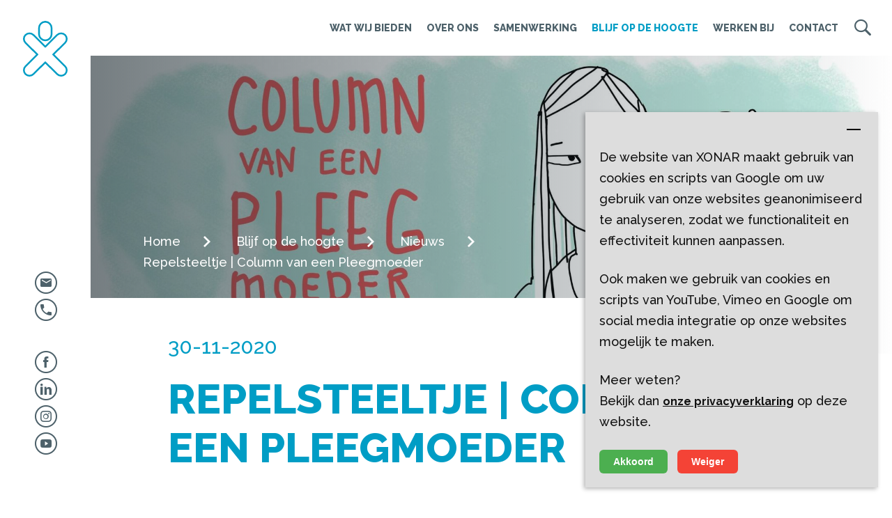

--- FILE ---
content_type: text/html; charset=utf-8
request_url: https://www.xonar.nl/blijf-op-de-hoogte/nieuws/column-van-een-pleegmoeder-repelsteeltje
body_size: 73698
content:


<!doctype html>
<html class="no-js" lang="NL">
<head>
  <meta charset="utf-8" />
  <meta http-equiv="x-ua-compatible" content="ie=edge">
  <meta name="viewport" content="width=device-width, initial-scale=1.0">

  <title>Column van een Pleegmoeder | Repelsteeltje</title>
      <meta name="description" content="Iedere maand schrijft een pleegmoeder een column voor XONAR, deze maand met als thema &#039;Repelsteeltje&#039;"/>
  
      
  
      
        
        
                  
  <meta property="og:title" content="Column van een Pleegmoeder | Repelsteeltje" />
      <meta property="og:description" content="Iedere maand schrijft een pleegmoeder een column voor XONAR, deze maand met als thema Repelsteeltje" />
        <meta property="og:image" content="https://www.xonar.nl/IManager/Media/167287/2233451/NL/reg/column-geertje-facebook.jpg" />
    <meta property="og:type" content="website" />
  <meta property="og:url" content="https://www.xonar.nl/blijf-op-de-hoogte/nieuws/column-van-een-pleegmoeder-repelsteeltje" />
  <meta name="twitter:card" content="summary_large_image">

      
  <link rel="apple-touch-icon" sizes="180x180" href="/assets/favicon/apple-touch-icon.png?v=1">
<link rel="icon" type="image/png" sizes="32x32" href="/assets/favicon/favicon-32x32.png?v=1">
<link rel="icon" type="image/png" sizes="16x16" href="/assets/favicon/favicon-16x16.png?v=1">
<link rel="manifest" href="/assets/favicon/site.webmanifest?v=1">
<link rel="mask-icon" href="/assets/favicon/safari-pinned-tab.svg?v=1" color="#009dc5">
<link rel="shortcut icon" href="/assets/favicon/favicon.ico?v=1">
        <meta name="facebook-domain-verification" content="bp2hg5283sa8gbmntn6t350t3krv9w" />
<meta name="msapplication-TileColor" content="#009dc5">
<meta name="msapplication-config" content="/assets/favicon/browserconfig.xml?v=1">
<meta name="theme-color" content="#009dc5">
<script id="recaptcha-script" type="text/javascript" src="https://www.google.com/recaptcha/api.js?hl=nl&amp;onload=onloadCallback&amp;render=6LeJcg8sAAAAAD6TnQFkIjCDkC-6eBp2n2dwP1iP"></script>
<style>

.grecaptcha-badge {
  visibility: hidden;
}

</style> 
<script src="https://ajax.googleapis.com/ajax/libs/jquery/3.4.1/jquery.min.js"></script>
<script>
  
  jQuery.fn.load = function(callback){ $(window).on("load", callback) };
  
</script>
<script type="text/javascript" src="https://www.openindex.io/js/sitesearch.js?key=2u3uwjrxsmw7incu"></script>
<link rel="stylesheet" href="/repos/cookie-banner/cookie-banner.min.css">
<script data-cookie-banner-script data-banner-text='<p>De website van XONAR maakt gebruik van cookies en scripts van Google om uw gebruik van onze websites geanonimiseerd te analyseren, zodat we functionaliteit en effectiviteit kunnen aanpassen.</p> <p>Ook maken we gebruik van cookies en scripts van YouTube, Vimeo en Google om social media integratie op onze websites mogelijk te maken.</p> <p>Meer weten?<br /> Bekijk dan <a href="/privacy">onze privacyverklaring</a> op deze website.</p> ' data-btn-accept-text='Akkoord' data-btn-decline-text='Weiger' src="/repos/cookie-banner/jquery.cookie-banner.min.js"></script>
<link rel="stylesheet" href="/assets/css/app.css?v=1.8">

<!-- Global site tag (gtag.js) - Google Analytics -->
<script async src="https://www.googletagmanager.com/gtag/js?id=UA-43542213-1"  type="text/plain" data-cookie-banner-block></script>

  <script type="text/plain" data-cookie-banner-block>
  window.dataLayer = window.dataLayer || [];
  function gtag(){dataLayer.push(arguments);}
  gtag('js', new Date());

  gtag('config', 'UA-43542213-1', { 'anonymize_ip': true });
</script>


 

 
</head>
<body>
 <div id="print_header">
  <div class="address">
    XONAR Hoofdkantoor<br/>
    Randwycksingel 35<br/>
    6229 AC Maastricht<br/>
    info@XONAR.nl
  </div>
  <div class="logo"><img src="/assets/img/logo.png" alt="XONAR logo" /></div>
</div> 



   
<div class="grid-container full">
  <div class="grid-x">
    <div class="cell sidebar">
      <a href="/home" title='XONAR homepagina' class="logo">
  <img src="/assets/img/brand-mark.svg" alt="XONAR logo brand"/>
</a>
<div class="filler"></div>
<div class="channels">
  <ul class="general">
    <li><a href="mailto:info@xonar.nl" title="Neem contact op met XONAR via e-mail"><i class="icon icon-email"></i></a></li>
    <li><a href="/contact" title="Neem contact op met XONAR via de telefoon"><i class="icon icon-phonenumber"></i></a></li>
  </ul>
  <ul>
    <li><a href="https://www.facebook.com/wijzijnXONAR" title="XONAR op Facebook" target="_blank"><i class="icon icon-fchan"></i></a></li>
    <li><a href="https://www.linkedin.com/company/xonar/" title="XONAR op LinkedIn" target="_blank"><i class="icon icon-lchan"></i></a></li>
    <li><a href="https://www.instagram.com/xonar_sterkinjeugdengezin/" title="XONAR op Instagram" target="_blank"><i class="icon icon-ichan"></i></a></li>
    <li><a href="https://www.youtube.com/channel/UCtosMAL3Je4kQOrnr4Yj9-A" title="XONAR op YouTube" target="_blank"><i class="icon icon-ychan"></i></a></li>
  </ul>
</div>    </div>
    <div class="cell auto">
      
    
    <div class="fixed-spacer"></div>
    <header id="js-header">
        <div class="minus-sidebar">
            <div class="grid-container">
                <div class="grid-x grid-margin-x">
                    <div class="cell">
                        <a href="/home" title="XONAR" class="logo" style="max-width: 130px; height: 50px; object-fit: contain;">
                            <img src="/assets/img/xonar-logo.png" alt="XONAR logo" style="width: 100%; height: 100%; object-fit: contain;" />
                        </a>

                                                    <nav id="js-main-navigation" class="main-navigation show-for-xlarge">
                                <ul>
                                                                                                                        <li class=" has-subnav">
                                                <a href="/wat-wij-bieden" title="Wat wij bieden" data-navigation-id="63325" class="has-subnav">
                                                    Wat wij bieden
                                                </a>
                                            </li>
                                                                                                                                                                <li class=" has-subnav">
                                                <a href="/over-ons" title="Over ons" data-navigation-id="63327" class="has-subnav">
                                                    Over ons
                                                </a>
                                            </li>
                                                                                                                                                                <li class=" ">
                                                <a href="/samenwerking" title="Samenwerking" data-navigation-id="63379" >
                                                    Samenwerking
                                                </a>
                                            </li>
                                                                                                                                                                <li class="current has-subnav">
                                                <a href="/blijf-op-de-hoogte" title="Blijf op de hoogte" data-navigation-id="63381" class="has-subnav">
                                                    Blijf op de hoogte
                                                </a>
                                            </li>
                                                                                                                                                                <li class=" ">
                                                <a href="/werken-bij" title="Werken bij" data-navigation-id="63331" >
                                                    Werken bij
                                                </a>
                                            </li>
                                                                                                                                                                <li class=" has-subnav">
                                                <a href="/contact" title="Contact" data-navigation-id="63383" class="has-subnav">
                                                    Contact
                                                </a>
                                            </li>
                                                                                                                <li class="site-search has-subnav">
                                        <a href="javascript:void(0);" title="Doorzoek website" data-navigation-id="search" class="js-search-trigger has-subnav"><i class="icon icon-search"></i> <i id="js-search-close" class="icon icon-close"></i></a>
                                    </li>
                                </ul>
                            </nav>
                                                <button class="mobile-menu-button float-right hide-for-xlarge" type="button" data-toggle="mobile-menu" aria-expanded="false" aria-controls="mobile-menu">
            <span class="mobile-menu-icon">
              <span class="mobile-menu-icon-bar"></span>
              <span class="mobile-menu-icon-bar"></span>
              <span class="mobile-menu-icon-bar"></span>
              <span class="mobile-menu-icon-bar"></span>
            </span>
                        </button>
                    </div>
                </div>
            </div>
        </div>

        
                                                        <div class="js-sub-navigation sub-navigation" data-navigation-id="63325">
                        <div class="minus-sidebar">
                            <div class="grid-container">
                                <div class="grid-x grid-margin-x">
                                                                            <div class="cell large-3">
                                            <nav>
                                                <a href="/wat-wij-bieden/jeugd-en-opvoedhulp" title="Jeugd &amp; Opvoedhulp">
                                                    Jeugd & Opvoedhulp
                                                </a>
                                                                                                    <ul>
                                                                                                                    <li>
                                                                <a href="/wat-wij-bieden/jeugd-en-opvoedhulp/leven-met-autisme" title="Autisme behandeling en begeleiding">
                                                                    Autisme behandeling en begeleiding
                                                                </a>
                                                            </li>
                                                                                                                    <li>
                                                                <a href="/wat-wij-bieden/jeugd-en-opvoedhulp/dreigend-school-of-werkuitval" title="Dreigend school- of werkuitval">
                                                                    Dreigend school- of werkuitval
                                                                </a>
                                                            </li>
                                                                                                                    <li>
                                                                <a href="/wat-wij-bieden/jeugd-en-opvoedhulp/werken-aan-zelfstandigheid" title="Werken aan zelfstandigheid">
                                                                    Werken aan zelfstandigheid
                                                                </a>
                                                            </li>
                                                                                                                    <li>
                                                                <a href="/wat-wij-bieden/jeugd-en-opvoedhulp/hulp-in-crisissituaties" title="Crisishulp Jeugd">
                                                                    Crisishulp Jeugd
                                                                </a>
                                                            </li>
                                                                                                                    <li>
                                                                <a href="/wat-wij-bieden/jeugd-en-opvoedhulp/ernstige-opvoed-en-opgroeiproblemen" title="(Ernstige) opvoed- en opgroeiproblemen">
                                                                    (Ernstige) opvoed- en opgroeiproblemen
                                                                </a>
                                                            </li>
                                                                                                                    <li>
                                                                <a href="/wat-wij-bieden/jeugd-en-opvoedhulp/gezinshuis" title="Gezinshuis">
                                                                    Gezinshuis
                                                                </a>
                                                            </li>
                                                                                                                    <li>
                                                                <a href="/wat-wij-bieden/jeugd-en-opvoedhulp/trauma-seksueel-misbruik-en-huiselijk-geweld" title="Trauma en seksueel misbruik">
                                                                    Trauma en seksueel misbruik
                                                                </a>
                                                            </li>
                                                                                                                    <li>
                                                                <a href="/wat-wij-bieden/jeugd-en-opvoedhulp/aanstaande-jonge-ouders" title="Hulp voor aanstaande jonge ouders">
                                                                    Hulp voor aanstaande jonge ouders
                                                                </a>
                                                            </li>
                                                                                                            </ul>
                                                                                                                                                                                                                                            </nav>
                                        </div>
                                                                            <div class="cell large-3">
                                            <nav>
                                                <a href="/wat-wij-bieden/pleegzorg" title="Pleegzorg">
                                                    Pleegzorg
                                                </a>
                                                                                                    <ul>
                                                                                                                    <li>
                                                                <a href="/wat-wij-bieden/pleegzorg/pleegouder-worden" title="Ik wil pleegouder worden">
                                                                    Ik wil pleegouder worden
                                                                </a>
                                                            </li>
                                                                                                                    <li>
                                                                <a href="/wat-wij-bieden/pleegzorg/je-bent-pleegouder" title="Ik ben pleegouder">
                                                                    Ik ben pleegouder
                                                                </a>
                                                            </li>
                                                                                                                    <li>
                                                                <a href="/wat-wij-bieden/pleegzorg/zoekertjes" title="Zoekertjes">
                                                                    Zoekertjes
                                                                </a>
                                                            </li>
                                                                                                                    <li>
                                                                <a href="/wat-wij-bieden/pleegzorg/trainingen-en-cursussen" title="Trainingen en cursussen over pleegzorg">
                                                                    Trainingen en cursussen over pleegzorg
                                                                </a>
                                                            </li>
                                                                                                                    <li>
                                                                <a href="/wat-wij-bieden/pleegzorg/materialendepot-max" title="Materialendepot MAX">
                                                                    Materialendepot MAX
                                                                </a>
                                                            </li>
                                                                                                            </ul>
                                                                                                                                                                                                                                            </nav>
                                        </div>
                                                                            <div class="cell large-3">
                                            <nav>
                                                <a href="/wat-wij-bieden/vrouwenopvang-en-hulpverlening" title="Vrouwenopvang &amp; Hulpverlening">
                                                    Vrouwenopvang & Hulpverlening
                                                </a>
                                                                                                    <ul>
                                                                                                                    <li>
                                                                <a href="/wat-wij-bieden/vrouwenopvang-en-hulpverlening/huiselijk-geweld" title="Samenwerken tegen huiselijk geweld">
                                                                    Samenwerken tegen huiselijk geweld
                                                                </a>
                                                            </li>
                                                                                                                    <li>
                                                                <a href="/wat-wij-bieden/vrouwenopvang-en-hulpverlening/eerwraak" title="Ondersteuning tegen eerwraak">
                                                                    Ondersteuning tegen eerwraak
                                                                </a>
                                                            </li>
                                                                                                                    <li>
                                                                <a href="/wat-wij-bieden/vrouwenopvang-en-hulpverlening/mensenhandel" title="Hulp tegen mensenhandel">
                                                                    Hulp tegen mensenhandel
                                                                </a>
                                                            </li>
                                                                                                                    <li>
                                                                <a href="/wat-wij-bieden/vrouwenopvang-en-hulpverlening/hulp-voor-aanstaande-jonge-ouders" title="Ondersteuning voor jonge ouders 18+">
                                                                    Ondersteuning voor jonge ouders 18+
                                                                </a>
                                                            </li>
                                                                                                                    <li>
                                                                <a href="/wat-wij-bieden/vrouwenopvang-en-hulpverlening/hulp-bij-sociaal-juridische-zaken" title="Hulp bij sociaal-juridische zaken">
                                                                    Hulp bij sociaal-juridische zaken
                                                                </a>
                                                            </li>
                                                                                                                    <li>
                                                                <a href="/wat-wij-bieden/vrouwenopvang-en-hulpverlening/hulp-voor-kinderen" title="Hulp aan kinderen">
                                                                    Hulp aan kinderen
                                                                </a>
                                                            </li>
                                                                                                                    <li>
                                                                <a href="/wat-wij-bieden/vrouwenopvang-en-hulpverlening/hulp-voor-mannen" title="Hulp voor mannen">
                                                                    Hulp voor mannen
                                                                </a>
                                                            </li>
                                                                                                            </ul>
                                                                                                                                                                                                                                            </nav>
                                        </div>
                                                                            <div class="cell large-3">
                                            <nav>
                                                <a href="/wat-wij-bieden/transculturele-hulp" title="Opvang voor alleenstaande minderjarige vreemdelingen">
                                                    Opvang voor alleenstaande minderjarige vreemdelingen
                                                </a>
                                                                                                    <ul>
                                                                                                                    <li>
                                                                <a href="/wat-wij-bieden/transculturele-hulp/beschermde-opvang" title="Opvang voor alleenstaande minderjarige vreemdelingen">
                                                                    Opvang voor alleenstaande minderjarige vreemdelingen
                                                                </a>
                                                            </li>
                                                                                                            </ul>
                                                                                                                                                                                                                                            </nav>
                                        </div>
                                                                    </div>
                            </div>
                        </div>

                            <div class="minus-sidebar">
                                <div class="grid-container">
                                    <div class="grid-x grid-margin-x close-sub-navigation-wrapper">
                                        <div class="cell">
                                            <div class="close-sub-navigation"><i class="icon icon-chevron-up"></i></div>
                                        </div>
                                    </div>
                                </div>
                            </div>
                    </div>
                                                                <div class="js-sub-navigation sub-navigation" data-navigation-id="63327">
                        <div class="minus-sidebar">
                            <div class="grid-container">
                                <div class="grid-x grid-margin-x">
                                                                            <div class="cell large-3">
                                            <nav>
                                                <a href="/over-ons/missie-visie-kernwaarden" title="Missie, visie, kernwaarden">
                                                    Missie, visie, kernwaarden
                                                </a>
                                                                                                                                                                                                                                            </nav>
                                        </div>
                                                                            <div class="cell large-3">
                                            <nav>
                                                <a href="/over-ons/kwaliteit" title="Kwaliteit">
                                                    Kwaliteit
                                                </a>
                                                                                                                                                                                                                                            </nav>
                                        </div>
                                                                            <div class="cell large-3">
                                            <nav>
                                                <a href="/over-ons/het-kinderatelier" title="Het Kinderatelier">
                                                    Het Kinderatelier
                                                </a>
                                                                                                                                                                                                                                            </nav>
                                        </div>
                                                                            <div class="cell large-3">
                                            <nav>
                                                <a href="/over-ons/raad-van-toezicht" title="Raad van Toezicht">
                                                    Raad van Toezicht
                                                </a>
                                                                                                                                                                                                                                            </nav>
                                        </div>
                                                                            <div class="cell large-3">
                                            <nav>
                                                <a href="/over-ons/medezeggenschap" title="Medezeggenschap">
                                                    Medezeggenschap
                                                </a>
                                                                                                                                                                                                                                            </nav>
                                        </div>
                                                                            <div class="cell large-3">
                                            <nav>
                                                <a href="/over-ons/privacy" title="Privacy">
                                                    Privacy
                                                </a>
                                                                                                                                                                                                                                            </nav>
                                        </div>
                                                                            <div class="cell large-3">
                                            <nav>
                                                <a href="/over-ons/anbi" title="ANBI">
                                                    ANBI
                                                </a>
                                                                                                                                                                                                                                            </nav>
                                        </div>
                                                                            <div class="cell large-3">
                                            <nav>
                                                <a href="/over-ons/vrienden-van-xonar" title="Vrienden van XONAR">
                                                    Vrienden van XONAR
                                                </a>
                                                                                                                                                                                                                                            </nav>
                                        </div>
                                                                    </div>
                            </div>
                        </div>

                            <div class="minus-sidebar">
                                <div class="grid-container">
                                    <div class="grid-x grid-margin-x close-sub-navigation-wrapper">
                                        <div class="cell">
                                            <div class="close-sub-navigation"><i class="icon icon-chevron-up"></i></div>
                                        </div>
                                    </div>
                                </div>
                            </div>
                    </div>
                                                                                            <div class="js-sub-navigation sub-navigation" data-navigation-id="63381">
                        <div class="minus-sidebar">
                            <div class="grid-container">
                                <div class="grid-x grid-margin-x">
                                                                            <div class="cell large-3">
                                            <nav>
                                                <a href="/blijf-op-de-hoogte/nieuws" title="Nieuws">
                                                    Nieuws
                                                </a>
                                                                                                                                                    <ul>
                                                        



      <li>
      <a href="/blijf-op-de-hoogte/nieuws/column-pleegouder-bianca-november2025" title="Column van een pleegouder - Bianca">
        Column van een pleegouder - Bianca
      </a>
    </li>
      <li>
      <a href="/blijf-op-de-hoogte/nieuws/column-pleegouder-frank-november2025" title="Column van een pleegouder - Frank">
        Column van een pleegouder - Frank
      </a>
    </li>
      <li>
      <a href="/blijf-op-de-hoogte/nieuws/succesvol-hercertificeerd-hkz" title="XONAR succesvol hercertificeerd voor HKZ Jeugdzorg en Welzijn &amp; Maatschappelijke Dienstverlening">
        XONAR succesvol hercertificeerd voor HKZ Jeugdzorg en Welzijn & Maatschappelijke Dienstverlening
      </a>
    </li>
                                                          <li>
                                                            <a href="/blijf-op-de-hoogte/nieuws" title="Alle nieuwsberichten" class="bold"><i class="icon icon-chevron-right"></i>Alle nieuwsberichten</a>
                                                        </li>
                                                    </ul>
                                                                                                                                                                                            </nav>
                                        </div>
                                                                            <div class="cell large-3">
                                            <nav>
                                                <a href="/blijf-op-de-hoogte/ervaringsverhalen" title="Ervaringsverhalen">
                                                    Ervaringsverhalen
                                                </a>
                                                                                                                                                                                                    <ul>
                                                        

      <li>
      <a href="/blijf-op-de-hoogte/ervaringsverhalen/21-jaar-pleegzorg" title="21 jaar pleegzorg">
        21 jaar pleegzorg
      </a>
    </li>
      <li>
      <a href="/blijf-op-de-hoogte/ervaringsverhalen/gezinshuis-casa-di-famiglia" title="Gezinshuis Casa di famiglia">
        Gezinshuis Casa di famiglia
      </a>
    </li>
      <li>
      <a href="/blijf-op-de-hoogte/ervaringsverhalen/ervaringsverhaal-gezinshuis" title="Ervaringsverhaal van een gezinshuis">
        Ervaringsverhaal van een gezinshuis
      </a>
    </li>
      <li>
      <a href="/blijf-op-de-hoogte/ervaringsverhalen/ervaringsverhaal-tjerk-en-marouschka-copy" title="Ons eigen leven is er mooier door geworden.">
        Ons eigen leven is er mooier door geworden.
      </a>
    </li>
                                                          <li>
                                                            <a href="/blijf-op-de-hoogte/ervaringsverhalen" title="Alle ervaringsverhalen" class="bold"><i class="icon icon-chevron-right"></i>Alle ervaringsverhalen</a>
                                                        </li>
                                                    </ul>
                                                                                                                                            </nav>
                                        </div>
                                                                            <div class="cell large-3">
                                            <nav>
                                                <a href="/blijf-op-de-hoogte/publicaties" title="Publicaties">
                                                    Publicaties
                                                </a>
                                                                                                    <ul>
                                                                                                                    <li>
                                                                <a href="/blijf-op-de-hoogte/publicaties/folders-en-brochures" title="Folders en brochures">
                                                                    Folders en brochures
                                                                </a>
                                                            </li>
                                                                                                                    <li>
                                                                <a href="/blijf-op-de-hoogte/publicaties/jaarberichten" title="Jaarberichten">
                                                                    Jaarberichten
                                                                </a>
                                                            </li>
                                                                                                                    <li>
                                                                <a href="/blijf-op-de-hoogte/publicaties/samen-sterk" title="Samen Sterk">
                                                                    Samen Sterk
                                                                </a>
                                                            </li>
                                                                                                                    <li>
                                                                <a href="/blijf-op-de-hoogte/publicaties/xpeditie" title="Xpeditie">
                                                                    Xpeditie
                                                                </a>
                                                            </li>
                                                                                                                    <li>
                                                                <a href="/blijf-op-de-hoogte/publicaties/informatiemap-ouders" title="Informatiemap Ouders">
                                                                    Informatiemap Ouders
                                                                </a>
                                                            </li>
                                                                                                                    <li>
                                                                <a href="/blijf-op-de-hoogte/publicaties/openbare-rapporten" title="Openbare rapporten">
                                                                    Openbare rapporten
                                                                </a>
                                                            </li>
                                                                                                            </ul>
                                                                                                                                                                                                                                            </nav>
                                        </div>
                                                                            <div class="cell large-3">
                                            <nav>
                                                <a href="/blijf-op-de-hoogte/agenda" title="Agenda">
                                                    Agenda
                                                </a>
                                                                                                                                                                                                                                                    <ul>
                                                        



      
          <li>
        <a href="/blijf-op-de-hoogte/agenda/informatiebijeenkomst-pleegzorg-maastricht-en-heerlen-2026" title="Informatieavonden Pleegzorg 2026">
          Informatieavonden Pleegzorg 2026
        </a>
      </li>
                                                              <li>
                                                            <a href="/blijf-op-de-hoogte/agenda" title="Alle agenda items" class="bold"><i class="icon icon-chevron-right"></i>Alle agenda items</a>
                                                        </li>
                                                    </ul>
                                                                                            </nav>
                                        </div>
                                                                    </div>
                            </div>
                        </div>

                            <div class="minus-sidebar">
                                <div class="grid-container">
                                    <div class="grid-x grid-margin-x close-sub-navigation-wrapper">
                                        <div class="cell">
                                            <div class="close-sub-navigation"><i class="icon icon-chevron-up"></i></div>
                                        </div>
                                    </div>
                                </div>
                            </div>
                    </div>
                                                                                            <div class="js-sub-navigation sub-navigation" data-navigation-id="63383">
                        <div class="minus-sidebar">
                            <div class="grid-container">
                                <div class="grid-x grid-margin-x">
                                                                            <div class="cell large-3">
                                            <nav>
                                                <a href="/contact/toegang-jeugdhulp-zuid-limburg" title="Route naar hulp">
                                                    Route naar hulp
                                                </a>
                                                                                                                                                                                                                                            </nav>
                                        </div>
                                                                            <div class="cell large-3">
                                            <nav>
                                                <a href="/contact/ongenoegens-en-klachten" title="Ongenoegens &amp; klachten">
                                                    Ongenoegens & klachten
                                                </a>
                                                                                                                                                                                                                                            </nav>
                                        </div>
                                                                            <div class="cell large-3">
                                            <nav>
                                                <a href="/contact/onregelmatigheden" title="Vermoeden misstanden">
                                                    Vermoeden misstanden
                                                </a>
                                                                                                                                                                                                                                            </nav>
                                        </div>
                                                                    </div>
                            </div>
                        </div>

                            <div class="minus-sidebar">
                                <div class="grid-container">
                                    <div class="grid-x grid-margin-x close-sub-navigation-wrapper">
                                        <div class="cell">
                                            <div class="close-sub-navigation"><i class="icon icon-chevron-up"></i></div>
                                        </div>
                                    </div>
                                </div>
                            </div>
                    </div>
                                            <div class="js-sub-navigation sub-navigation search-panel" data-navigation-id="search">
            <div class="minus-sidebar">
                <div class="grid-container">
                    <div class="grid-x grid-margin-x">
                        <div class="cell small-12">
                            <div class="title">
                                Zoek op website
                            </div>
                            <div class="js-search-container">
  <form id="js-isearch" data-language="NL" action="/zoekresultaten"> <!-- can contain SERP URL -->
    <input name="oi-query" type="search" id="oi-query" class="search-input" placeholder="Waar bent u naar op zoek?"/>
    <button type="submit" id="oi-submit">Zoeken</button>
    <span id="oi-spellcheck"></span>
  </form>
</div>                        </div>
                    </div>
                </div>
            </div>
        </div>
    </header>
    <div id="js-sub-navigation-closer" class="sub-navigation-closer"></div>

    

<div class="off-canvas position-right" id="mobile-menu" data-off-canvas>

            <ul class="vertical menu mobile-menu" role="menu" data-drilldown data-back-button="<li class='js-drilldown-back'><a tabindex='0'>Terug</a></li>" data-parent-link="true">

                            <li class="menu-item ">
                    <a href="/wat-wij-bieden" title="Wat wij bieden">Wat wij bieden</a>

                                            <ul class="menu">
                                                            <li class="">
                                    <a href="/wat-wij-bieden/jeugd-en-opvoedhulp" title="Jeugd &amp; Opvoedhulp">Jeugd &amp; Opvoedhulp</a>

                                                                            <ul class="menu">
                                                                                            <li class="">
                                                    <a href="/wat-wij-bieden/jeugd-en-opvoedhulp/leven-met-autisme" title="Autisme behandeling en begeleiding">Autisme behandeling en begeleiding</a>
                                                </li>
                                                                                            <li class="">
                                                    <a href="/wat-wij-bieden/jeugd-en-opvoedhulp/dreigend-school-of-werkuitval" title="Dreigend school- of werkuitval">Dreigend school- of werkuitval</a>
                                                </li>
                                                                                            <li class="">
                                                    <a href="/wat-wij-bieden/jeugd-en-opvoedhulp/werken-aan-zelfstandigheid" title="Werken aan zelfstandigheid">Werken aan zelfstandigheid</a>
                                                </li>
                                                                                            <li class="">
                                                    <a href="/wat-wij-bieden/jeugd-en-opvoedhulp/hulp-in-crisissituaties" title="Crisishulp Jeugd">Crisishulp Jeugd</a>
                                                </li>
                                                                                            <li class="">
                                                    <a href="/wat-wij-bieden/jeugd-en-opvoedhulp/ernstige-opvoed-en-opgroeiproblemen" title="(Ernstige) opvoed- en opgroeiproblemen">(Ernstige) opvoed- en opgroeiproblemen</a>
                                                </li>
                                                                                            <li class="">
                                                    <a href="/wat-wij-bieden/jeugd-en-opvoedhulp/gezinshuis" title="Gezinshuis">Gezinshuis</a>
                                                </li>
                                                                                            <li class="">
                                                    <a href="/wat-wij-bieden/jeugd-en-opvoedhulp/trauma-seksueel-misbruik-en-huiselijk-geweld" title="Trauma en seksueel misbruik">Trauma en seksueel misbruik</a>
                                                </li>
                                                                                            <li class="">
                                                    <a href="/wat-wij-bieden/jeugd-en-opvoedhulp/aanstaande-jonge-ouders" title="Hulp voor aanstaande jonge ouders">Hulp voor aanstaande jonge ouders</a>
                                                </li>
                                                                                    </ul>
                                                                    </li>
                                                            <li class="">
                                    <a href="/wat-wij-bieden/pleegzorg" title="Pleegzorg">Pleegzorg</a>

                                                                            <ul class="menu">
                                                                                            <li class="">
                                                    <a href="/wat-wij-bieden/pleegzorg/pleegouder-worden" title="Ik wil pleegouder worden">Ik wil pleegouder worden</a>
                                                </li>
                                                                                            <li class="">
                                                    <a href="/wat-wij-bieden/pleegzorg/je-bent-pleegouder" title="Ik ben pleegouder">Ik ben pleegouder</a>
                                                </li>
                                                                                            <li class="">
                                                    <a href="/wat-wij-bieden/pleegzorg/zoekertjes" title="Zoekertjes">Zoekertjes</a>
                                                </li>
                                                                                            <li class="">
                                                    <a href="/wat-wij-bieden/pleegzorg/trainingen-en-cursussen" title="Trainingen en cursussen over pleegzorg">Trainingen en cursussen over pleegzorg</a>
                                                </li>
                                                                                            <li class="">
                                                    <a href="/wat-wij-bieden/pleegzorg/materialendepot-max" title="Materialendepot MAX">Materialendepot MAX</a>
                                                </li>
                                                                                    </ul>
                                                                    </li>
                                                            <li class="">
                                    <a href="/wat-wij-bieden/vrouwenopvang-en-hulpverlening" title="Vrouwenopvang &amp; Hulpverlening">Vrouwenopvang &amp; Hulpverlening</a>

                                                                            <ul class="menu">
                                                                                            <li class="">
                                                    <a href="/wat-wij-bieden/vrouwenopvang-en-hulpverlening/huiselijk-geweld" title="Samenwerken tegen huiselijk geweld">Samenwerken tegen huiselijk geweld</a>
                                                </li>
                                                                                            <li class="">
                                                    <a href="/wat-wij-bieden/vrouwenopvang-en-hulpverlening/eerwraak" title="Ondersteuning tegen eerwraak">Ondersteuning tegen eerwraak</a>
                                                </li>
                                                                                            <li class="">
                                                    <a href="/wat-wij-bieden/vrouwenopvang-en-hulpverlening/mensenhandel" title="Hulp tegen mensenhandel">Hulp tegen mensenhandel</a>
                                                </li>
                                                                                            <li class="">
                                                    <a href="/wat-wij-bieden/vrouwenopvang-en-hulpverlening/hulp-voor-aanstaande-jonge-ouders" title="Ondersteuning voor jonge ouders 18+">Ondersteuning voor jonge ouders 18+</a>
                                                </li>
                                                                                            <li class="">
                                                    <a href="/wat-wij-bieden/vrouwenopvang-en-hulpverlening/hulp-bij-sociaal-juridische-zaken" title="Hulp bij sociaal-juridische zaken">Hulp bij sociaal-juridische zaken</a>
                                                </li>
                                                                                            <li class="">
                                                    <a href="/wat-wij-bieden/vrouwenopvang-en-hulpverlening/hulp-voor-kinderen" title="Hulp aan kinderen">Hulp aan kinderen</a>
                                                </li>
                                                                                            <li class="">
                                                    <a href="/wat-wij-bieden/vrouwenopvang-en-hulpverlening/hulp-voor-mannen" title="Hulp voor mannen">Hulp voor mannen</a>
                                                </li>
                                                                                    </ul>
                                                                    </li>
                                                            <li class="">
                                    <a href="/wat-wij-bieden/transculturele-hulp" title="Opvang voor alleenstaande minderjarige vreemdelingen">Opvang voor alleenstaande minderjarige vreemdelingen</a>

                                                                            <ul class="menu">
                                                                                            <li class="">
                                                    <a href="/wat-wij-bieden/transculturele-hulp/beschermde-opvang" title="Opvang voor alleenstaande minderjarige vreemdelingen">Opvang voor alleenstaande minderjarige vreemdelingen</a>
                                                </li>
                                                                                    </ul>
                                                                    </li>
                                                    </ul>
                                    </li>
                            <li class="menu-item ">
                    <a href="/over-ons" title="Over ons">Over ons</a>

                                            <ul class="menu">
                                                            <li class="">
                                    <a href="/over-ons/missie-visie-kernwaarden" title="Missie, visie, kernwaarden">Missie, visie, kernwaarden</a>

                                                                    </li>
                                                            <li class="">
                                    <a href="/over-ons/kwaliteit" title="Kwaliteit">Kwaliteit</a>

                                                                    </li>
                                                            <li class="">
                                    <a href="/over-ons/het-kinderatelier" title="Het Kinderatelier">Het Kinderatelier</a>

                                                                    </li>
                                                            <li class="">
                                    <a href="/over-ons/raad-van-toezicht" title="Raad van Toezicht">Raad van Toezicht</a>

                                                                    </li>
                                                            <li class="">
                                    <a href="/over-ons/medezeggenschap" title="Medezeggenschap">Medezeggenschap</a>

                                                                    </li>
                                                            <li class="">
                                    <a href="/over-ons/privacy" title="Privacy">Privacy</a>

                                                                    </li>
                                                            <li class="">
                                    <a href="/over-ons/anbi" title="ANBI">ANBI</a>

                                                                    </li>
                                                            <li class="">
                                    <a href="/over-ons/vrienden-van-xonar" title="Vrienden van XONAR">Vrienden van XONAR</a>

                                                                    </li>
                                                    </ul>
                                    </li>
                            <li class="menu-item ">
                    <a href="/samenwerking" title="Samenwerking">Samenwerking</a>

                                    </li>
                            <li class="menu-item active">
                    <a href="/blijf-op-de-hoogte" title="Blijf op de hoogte">Blijf op de hoogte</a>

                                            <ul class="menu">
                                                            <li class="active">
                                    <a href="/blijf-op-de-hoogte/nieuws" title="Nieuws">Nieuws</a>

                                                                    </li>
                                                            <li class="">
                                    <a href="/blijf-op-de-hoogte/ervaringsverhalen" title="Ervaringsverhalen">Ervaringsverhalen</a>

                                                                    </li>
                                                            <li class="">
                                    <a href="/blijf-op-de-hoogte/publicaties" title="Publicaties">Publicaties</a>

                                                                            <ul class="menu">
                                                                                            <li class="">
                                                    <a href="/blijf-op-de-hoogte/publicaties/folders-en-brochures" title="Folders en brochures">Folders en brochures</a>
                                                </li>
                                                                                            <li class="">
                                                    <a href="/blijf-op-de-hoogte/publicaties/jaarberichten" title="Jaarberichten">Jaarberichten</a>
                                                </li>
                                                                                            <li class="">
                                                    <a href="/blijf-op-de-hoogte/publicaties/samen-sterk" title="Samen Sterk">Samen Sterk</a>
                                                </li>
                                                                                            <li class="">
                                                    <a href="/blijf-op-de-hoogte/publicaties/xpeditie" title="Xpeditie">Xpeditie</a>
                                                </li>
                                                                                            <li class="">
                                                    <a href="/blijf-op-de-hoogte/publicaties/informatiemap-ouders" title="Informatiemap Ouders">Informatiemap Ouders</a>
                                                </li>
                                                                                            <li class="">
                                                    <a href="/blijf-op-de-hoogte/publicaties/openbare-rapporten" title="Openbare rapporten">Openbare rapporten</a>
                                                </li>
                                                                                    </ul>
                                                                    </li>
                                                            <li class="">
                                    <a href="/blijf-op-de-hoogte/agenda" title="Agenda">Agenda</a>

                                                                    </li>
                                                    </ul>
                                    </li>
                            <li class="menu-item ">
                    <a href="/werken-bij" title="Werken bij">Werken bij</a>

                                    </li>
                            <li class="menu-item ">
                    <a href="/contact" title="Contact">Contact</a>

                                            <ul class="menu">
                                                            <li class="">
                                    <a href="/contact/toegang-jeugdhulp-zuid-limburg" title="Route naar hulp">Route naar hulp</a>

                                                                    </li>
                                                            <li class="">
                                    <a href="/contact/ongenoegens-en-klachten" title="Ongenoegens &amp; klachten">Ongenoegens &amp; klachten</a>

                                                                    </li>
                                                            <li class="">
                                    <a href="/contact/onregelmatigheden" title="Vermoeden misstanden">Vermoeden misstanden</a>

                                                                    </li>
                                                    </ul>
                                    </li>
                        <li class="menu-item">
                <div class="contact-details">
                    <div class="cd-item"><a href="mailto:info@xonar.nl" title="Neem contact op met XONAR via e-mail"><i class="icon icon-email"></i></a></div>
                    <div class="cd-item"><a href="tel:0436045555" title="Neem contact op met XONAR via de telefoon"><i class="icon icon-phonenumber"></i></a></div>
                </div>
            </li>
        </ul>
    
</div>

              <div class="slideshow">
          <div class="swiper-container swiper-slides js-slider">
            <div class="swiper-wrapper">
              <!-- Slides -->
                  
            
                        <div class="swiper-slide">
            <div class="overlay"></div>
            <div class="image">
              <img src='https://www.xonar.nl/IManager/Media/167295/2117795/NL/reg/column-geertje-website.jpg'
                   alt='Column van een pleegmoeder'/>
            </div>
          </div>
              
                   </div>
            <div class="extra-content">
              
<div class='breadcrumb show-for-xlarge'><ol itemscope itemtype="http://schema.org/BreadcrumbList"><li itemscope itemprop="itemListElement" itemtype="http://schema.org/ListItem"><a href='/home' title='Home' itemprop="item"><span itemprop='name'>Home</span></a><meta itemprop="position" content="1"/></li><li itemscope itemprop="itemListElement" itemtype="http://schema.org/ListItem"><a href='/blijf-op-de-hoogte' title='Blijf op de hoogte' itemprop="item"><span itemprop='name'>Blijf op de hoogte</span></a><meta itemprop="position" content="2"/></li><li itemscope itemprop="itemListElement" itemtype="http://schema.org/ListItem"><a href='/blijf-op-de-hoogte/nieuws' title='Nieuws' itemprop="item"><span itemprop='name'>Nieuws</span></a><meta itemprop="position" content="3"/></li><li itemscope itemprop="itemListElement" itemtype="http://schema.org/ListItem"><a href='/blijf-op-de-hoogte/nieuws/column-van-een-pleegmoeder-repelsteeltje' title='Repelsteeltje | Column van een Pleegmoeder' itemprop="item"><span itemprop='name'>Repelsteeltje | Column van een Pleegmoeder</span></a><meta itemprop="position" content="4"/></li></ol></div>              <div class="spacer"></div>
            </div>
          </div>
        </div>
            <div class="minus-sidebar">
        <div class="grid-container">

                      <div class="block text min-marg">
              <div class="grid-x grid-margin-x">
                <div class="cell large-11 large-offset-1 xxlarge-7">
                  <div class="subtitle">30-11-2020</div>
                                      <h1 class="smaller">Repelsteeltje | Column van een Pleegmoeder</h1>
                                  </div>
              </div>
                              <div class="grid-x grid-margin-x">
                  <div class="cell large-8 large-offset-1">
                                          <p>Iedere maand schrijft een pleegmoeder een column voor XONAR, deze maand met als thema 'Repelsteeltje'</p>
                                        <p><strong>Geertje (39), is illustrator, vormgever, schrijfster &eacute;n pleegmoeder. Ze schrijft maandelijks een column over haar belevenissen&nbsp;in pleegouderschap.</strong></p>

<p>Het is zaterdagochtend en ik zit in de woonkamer te werken achter mijn laptop, onder een dekentje, want het is koud deze novembermorgen. Ik ben bezig met mijn volgende column en de alias voor onze pleegzoon, terwijl Jeroen diezelfde pleegzoon aan tafel een peer voert. Probeert te voeren, want de baby gooit voor ieder stukje dat hij eet, ook een stuk op de grond.</p>

<p>Ons wondertje, Majesteit, Storm, Boy, Deej vaan us, Emile, Jong, Mini, Daantje (de wereldkampioen), Fred, Funs, Jaro, Sjefke, Jip, Sieske, Tinus, Teuntje (dat betekent &lsquo; geschenk&rsquo;, nooit geweten) of toch gewoon Koos. Allemaal suggesties die binnenkwamen op mijn vorige column.</p>

<p>Een aardige pleegmoeder mailt mij dat hun destijds vierjarige pleegkind de bijnaam Knirps kreeg. Een Duits woord dat zoveel wil zeggen als &lsquo;kleine man of dwerg&rsquo;. Inmiddels is de kleine man een grote jongen van 18 jaar, maar hij blijft nog altijd Knirps. Wat een leuke vondst.&nbsp;&nbsp; &nbsp;</p>

<p>Weer een andere moeder herkent mijn probleem, zij hadden hetzelfde met hun geheim geplaatste pleegbaas. &ldquo;Uiteindelijk is zijn naam vanzelf verhollandst en verbastert&rdquo; mailt ze. &ldquo;Zijn bijnaam bestaat wel uit allemaal letters die ook in zijn volledige naam voorkomen zodat het toch nog als &#39;hem&#39; voelt.&rdquo;</p>

<p>Ik krijg ook nog een berichtje van de crisispleegmoeder die hem door de eerste weken van zijn leven heeft geloodst. &ldquo;Hier heette hij voor de buitenwereld Jaxx. Bedacht door oudste dochter en ook lekker kort en stoer.&rdquo; Dat spreekt me ook wel aan, gezien het feit dat het dus letterlijk de tweede naam is die hij ooit kreeg.</p>

<p>Dus, nu heb ik een overdaad aan leuke namen om uit te kiezen&hellip; Ik probeer ze een voor een in mijn hoofd uit. &ldquo;Ik wandel met Emile&hellip;&rdquo; Nee, dat is het toch niet. &ldquo;Jaxx moest vreselijk lachen&rdquo;. Hm. Het klopt gewoon niet.</p>

<p>Ik leg het probleem voor aan Jeroen, die nog altijd met de peer in de weer is.</p>

<p>&ldquo;Noem hem dan Zlatan&rdquo; is zijn suggestie.</p>

<p>Zucht. Voetbalfans.</p>

<p>&ldquo;Of De Hulk?&rdquo; oppert hij.</p>

<p>&ldquo;Ik wil graag een beetje een gewone naam. Ik kan toch niet in een column zetten dat ik een stukje met de Hulk ben gaan fietsen, dat snapt niemand.&rdquo;</p>

<p>&ldquo;Goed goed, een normale naam. Wat dacht je van Xaja?&rdquo;</p>

<p>Daar trap ik niet in. Jammer voor Jeroen ken ik het verhaal van de vrouw die instemde met de door haar man verzonnen naam Lanesra. Het duurde enige jaren voordat ze de link legde met Arsenal, de favoriete voetbalclub van haar man.</p>

<p>&ldquo;En Zjuulke?&rdquo; bedenkt Jeroen. &ldquo;Zjuulke Zeuthout?</p>

<p>&ldquo;Vind je dat bij hem passen?&rdquo; vraag ik, terwijl er weer een stuk peer door de kamer vliegt.</p>

<p>&nbsp;&ldquo;Zik Harrie, geit ut dig un bietje?&rdquo; mompelt Jeroen lichtelijk gefrustreerd.</p>

<p>Harrie. Harrie? Waarom niet gewoon Harrie? Jeroen noemt eigenlijk iedereen Harrie. De baby. De hond. Hij refereert naar mensen als &lsquo;die Harrie&rsquo;. Of Harries, net zo makkelijk. (En als het een vrouw is: Harri&euml;t). Hoe bestaat het dat ik daar niet eerder op gekomen ben?</p>

<p>Harrie.</p>

<p>Jeroen tilt de baby uit zijn stoeltje. &ldquo;Harrie moet eigenlijk wel een sjaal met dit weer. Ik ga zo even met hem naar de Hema.&rdquo;</p>

<p>&ldquo;Ja. Dat klinkt goed schat.&rdquo;</p>

<p></p>


                                      </div>
                </div>
                          </div>
          
          
          
          
          
        </div>
      </div>
    </div>
  </div>
</div>
<footer>
  <div class="brand-mark show-for-xlarge">
    <img src="/assets/img/xonar-half.svg" alt="Half afgesneden XONAR beeldmerk"/>
  </div>
  <div class="grid-container">
    <div class="grid-x grid-margin-x">
      <div class="cell large-3 large-offset-1">
        <div class="icon-wrap">
          <i class="icon icon-phone"></i>
        </div>
        <div class="content-wrap">
                          <h5>Crisishulp Jeugd Zuid-Limburg (24/7)</h5>
                        <p>Onze afdeling&nbsp;Crisishulp Jeugd<br />
Zuid-Limburg&nbsp;is te allen tijde bereikbaar in geval van crisis of nood.</p>

<p>T 043 - 604 57 77<br />
E <a href="mailto:crisishulpjeugd@xonar.nl">crisishulpjeugd@xonar.nl</a></p>

<p></p>

        </div>
      </div>
      <div class="cell large-3">
        <div class="icon-wrap">
          <i class="icon icon-phone"></i>
        </div>
        <div class="content-wrap">
                          <h5>Vrouwenopvang & Hulpverlening</h5>
                        <p>Tijdens kantoortijden is XONAR Vrouwenopvang &amp; Hulpverlening bereikbaar via:</p>

<p>T 043 - 604 55 25<br />
E <a href="mailto:bureaudienstvoh@xonar.nl">bureaudienstvoh@xonar.nl</a></p>

<p>Buiten kantoortijden wordt u doorverbonden met onze Crisisdienst.</p>

<p></p>

        </div>
      </div>
      <div class="cell large-3 large-offset-1">
        <div class="icon-wrap">
          <i class="icon icon-location"></i>
        </div>
        <div class="content-wrap">
                          <h5>XONAR (hoofdkantoor)</h5>
                        <p>Severenstraat 16<br />
6225&nbsp;AR Maastricht<br />
T 043 - 604 55 55<br />
E&nbsp;<a href="mailto:info@xonar.nl">info@xonar.nl</a></p>

<p>IBAN NL72 INGB 0660 3636 66<br />
RSIN-nummer 810314228</p>

<p><a href="/contact">Al onze contactgegevens &gt;</a></p>

        </div>
      </div>
    </div>
    <div class="grid-x grid-margin-x">
      <div class="cell large-1 show-for-large">
        <div class="line"></div>
      </div>
      <div class="cell large-11">
        <nav>
          <ul>
            <li>
              <span>XONAR Copyright &copy; 2026</span>
            </li>
            <li><a href="/privacy" title="privacy" rel="nofollow">privacy</a></li>
            <li><a href="/disclaimer" title="disclaimer" rel="nofollow">disclaimer</a></li>
            <li><a href="/hkz-certificering" title="disclaimer" rel="nofollow">HKZ certificering</a></li>
            <li>
              <a href="https://www.ivengi.com/" title="Made by Ivengi" target="_blank" rel="noreferrer">made by ivengi</a>
            </li>
          </ul>
        </nav>
      </div>
    </div>
  </div>
</footer>


    
<script src="/repos/isitesearch/v1/sitesearch-translation-v1.min.js?v=1"></script>
<script src="/assets/js/app.js?v=3"></script> </body>
</html>

--- FILE ---
content_type: text/html; charset=utf-8
request_url: https://www.google.com/recaptcha/api2/anchor?ar=1&k=6LeJcg8sAAAAAD6TnQFkIjCDkC-6eBp2n2dwP1iP&co=aHR0cHM6Ly93d3cueG9uYXIubmw6NDQz&hl=nl&v=PoyoqOPhxBO7pBk68S4YbpHZ&size=invisible&anchor-ms=20000&execute-ms=30000&cb=ktxos6o515et
body_size: 48741
content:
<!DOCTYPE HTML><html dir="ltr" lang="nl"><head><meta http-equiv="Content-Type" content="text/html; charset=UTF-8">
<meta http-equiv="X-UA-Compatible" content="IE=edge">
<title>reCAPTCHA</title>
<style type="text/css">
/* cyrillic-ext */
@font-face {
  font-family: 'Roboto';
  font-style: normal;
  font-weight: 400;
  font-stretch: 100%;
  src: url(//fonts.gstatic.com/s/roboto/v48/KFO7CnqEu92Fr1ME7kSn66aGLdTylUAMa3GUBHMdazTgWw.woff2) format('woff2');
  unicode-range: U+0460-052F, U+1C80-1C8A, U+20B4, U+2DE0-2DFF, U+A640-A69F, U+FE2E-FE2F;
}
/* cyrillic */
@font-face {
  font-family: 'Roboto';
  font-style: normal;
  font-weight: 400;
  font-stretch: 100%;
  src: url(//fonts.gstatic.com/s/roboto/v48/KFO7CnqEu92Fr1ME7kSn66aGLdTylUAMa3iUBHMdazTgWw.woff2) format('woff2');
  unicode-range: U+0301, U+0400-045F, U+0490-0491, U+04B0-04B1, U+2116;
}
/* greek-ext */
@font-face {
  font-family: 'Roboto';
  font-style: normal;
  font-weight: 400;
  font-stretch: 100%;
  src: url(//fonts.gstatic.com/s/roboto/v48/KFO7CnqEu92Fr1ME7kSn66aGLdTylUAMa3CUBHMdazTgWw.woff2) format('woff2');
  unicode-range: U+1F00-1FFF;
}
/* greek */
@font-face {
  font-family: 'Roboto';
  font-style: normal;
  font-weight: 400;
  font-stretch: 100%;
  src: url(//fonts.gstatic.com/s/roboto/v48/KFO7CnqEu92Fr1ME7kSn66aGLdTylUAMa3-UBHMdazTgWw.woff2) format('woff2');
  unicode-range: U+0370-0377, U+037A-037F, U+0384-038A, U+038C, U+038E-03A1, U+03A3-03FF;
}
/* math */
@font-face {
  font-family: 'Roboto';
  font-style: normal;
  font-weight: 400;
  font-stretch: 100%;
  src: url(//fonts.gstatic.com/s/roboto/v48/KFO7CnqEu92Fr1ME7kSn66aGLdTylUAMawCUBHMdazTgWw.woff2) format('woff2');
  unicode-range: U+0302-0303, U+0305, U+0307-0308, U+0310, U+0312, U+0315, U+031A, U+0326-0327, U+032C, U+032F-0330, U+0332-0333, U+0338, U+033A, U+0346, U+034D, U+0391-03A1, U+03A3-03A9, U+03B1-03C9, U+03D1, U+03D5-03D6, U+03F0-03F1, U+03F4-03F5, U+2016-2017, U+2034-2038, U+203C, U+2040, U+2043, U+2047, U+2050, U+2057, U+205F, U+2070-2071, U+2074-208E, U+2090-209C, U+20D0-20DC, U+20E1, U+20E5-20EF, U+2100-2112, U+2114-2115, U+2117-2121, U+2123-214F, U+2190, U+2192, U+2194-21AE, U+21B0-21E5, U+21F1-21F2, U+21F4-2211, U+2213-2214, U+2216-22FF, U+2308-230B, U+2310, U+2319, U+231C-2321, U+2336-237A, U+237C, U+2395, U+239B-23B7, U+23D0, U+23DC-23E1, U+2474-2475, U+25AF, U+25B3, U+25B7, U+25BD, U+25C1, U+25CA, U+25CC, U+25FB, U+266D-266F, U+27C0-27FF, U+2900-2AFF, U+2B0E-2B11, U+2B30-2B4C, U+2BFE, U+3030, U+FF5B, U+FF5D, U+1D400-1D7FF, U+1EE00-1EEFF;
}
/* symbols */
@font-face {
  font-family: 'Roboto';
  font-style: normal;
  font-weight: 400;
  font-stretch: 100%;
  src: url(//fonts.gstatic.com/s/roboto/v48/KFO7CnqEu92Fr1ME7kSn66aGLdTylUAMaxKUBHMdazTgWw.woff2) format('woff2');
  unicode-range: U+0001-000C, U+000E-001F, U+007F-009F, U+20DD-20E0, U+20E2-20E4, U+2150-218F, U+2190, U+2192, U+2194-2199, U+21AF, U+21E6-21F0, U+21F3, U+2218-2219, U+2299, U+22C4-22C6, U+2300-243F, U+2440-244A, U+2460-24FF, U+25A0-27BF, U+2800-28FF, U+2921-2922, U+2981, U+29BF, U+29EB, U+2B00-2BFF, U+4DC0-4DFF, U+FFF9-FFFB, U+10140-1018E, U+10190-1019C, U+101A0, U+101D0-101FD, U+102E0-102FB, U+10E60-10E7E, U+1D2C0-1D2D3, U+1D2E0-1D37F, U+1F000-1F0FF, U+1F100-1F1AD, U+1F1E6-1F1FF, U+1F30D-1F30F, U+1F315, U+1F31C, U+1F31E, U+1F320-1F32C, U+1F336, U+1F378, U+1F37D, U+1F382, U+1F393-1F39F, U+1F3A7-1F3A8, U+1F3AC-1F3AF, U+1F3C2, U+1F3C4-1F3C6, U+1F3CA-1F3CE, U+1F3D4-1F3E0, U+1F3ED, U+1F3F1-1F3F3, U+1F3F5-1F3F7, U+1F408, U+1F415, U+1F41F, U+1F426, U+1F43F, U+1F441-1F442, U+1F444, U+1F446-1F449, U+1F44C-1F44E, U+1F453, U+1F46A, U+1F47D, U+1F4A3, U+1F4B0, U+1F4B3, U+1F4B9, U+1F4BB, U+1F4BF, U+1F4C8-1F4CB, U+1F4D6, U+1F4DA, U+1F4DF, U+1F4E3-1F4E6, U+1F4EA-1F4ED, U+1F4F7, U+1F4F9-1F4FB, U+1F4FD-1F4FE, U+1F503, U+1F507-1F50B, U+1F50D, U+1F512-1F513, U+1F53E-1F54A, U+1F54F-1F5FA, U+1F610, U+1F650-1F67F, U+1F687, U+1F68D, U+1F691, U+1F694, U+1F698, U+1F6AD, U+1F6B2, U+1F6B9-1F6BA, U+1F6BC, U+1F6C6-1F6CF, U+1F6D3-1F6D7, U+1F6E0-1F6EA, U+1F6F0-1F6F3, U+1F6F7-1F6FC, U+1F700-1F7FF, U+1F800-1F80B, U+1F810-1F847, U+1F850-1F859, U+1F860-1F887, U+1F890-1F8AD, U+1F8B0-1F8BB, U+1F8C0-1F8C1, U+1F900-1F90B, U+1F93B, U+1F946, U+1F984, U+1F996, U+1F9E9, U+1FA00-1FA6F, U+1FA70-1FA7C, U+1FA80-1FA89, U+1FA8F-1FAC6, U+1FACE-1FADC, U+1FADF-1FAE9, U+1FAF0-1FAF8, U+1FB00-1FBFF;
}
/* vietnamese */
@font-face {
  font-family: 'Roboto';
  font-style: normal;
  font-weight: 400;
  font-stretch: 100%;
  src: url(//fonts.gstatic.com/s/roboto/v48/KFO7CnqEu92Fr1ME7kSn66aGLdTylUAMa3OUBHMdazTgWw.woff2) format('woff2');
  unicode-range: U+0102-0103, U+0110-0111, U+0128-0129, U+0168-0169, U+01A0-01A1, U+01AF-01B0, U+0300-0301, U+0303-0304, U+0308-0309, U+0323, U+0329, U+1EA0-1EF9, U+20AB;
}
/* latin-ext */
@font-face {
  font-family: 'Roboto';
  font-style: normal;
  font-weight: 400;
  font-stretch: 100%;
  src: url(//fonts.gstatic.com/s/roboto/v48/KFO7CnqEu92Fr1ME7kSn66aGLdTylUAMa3KUBHMdazTgWw.woff2) format('woff2');
  unicode-range: U+0100-02BA, U+02BD-02C5, U+02C7-02CC, U+02CE-02D7, U+02DD-02FF, U+0304, U+0308, U+0329, U+1D00-1DBF, U+1E00-1E9F, U+1EF2-1EFF, U+2020, U+20A0-20AB, U+20AD-20C0, U+2113, U+2C60-2C7F, U+A720-A7FF;
}
/* latin */
@font-face {
  font-family: 'Roboto';
  font-style: normal;
  font-weight: 400;
  font-stretch: 100%;
  src: url(//fonts.gstatic.com/s/roboto/v48/KFO7CnqEu92Fr1ME7kSn66aGLdTylUAMa3yUBHMdazQ.woff2) format('woff2');
  unicode-range: U+0000-00FF, U+0131, U+0152-0153, U+02BB-02BC, U+02C6, U+02DA, U+02DC, U+0304, U+0308, U+0329, U+2000-206F, U+20AC, U+2122, U+2191, U+2193, U+2212, U+2215, U+FEFF, U+FFFD;
}
/* cyrillic-ext */
@font-face {
  font-family: 'Roboto';
  font-style: normal;
  font-weight: 500;
  font-stretch: 100%;
  src: url(//fonts.gstatic.com/s/roboto/v48/KFO7CnqEu92Fr1ME7kSn66aGLdTylUAMa3GUBHMdazTgWw.woff2) format('woff2');
  unicode-range: U+0460-052F, U+1C80-1C8A, U+20B4, U+2DE0-2DFF, U+A640-A69F, U+FE2E-FE2F;
}
/* cyrillic */
@font-face {
  font-family: 'Roboto';
  font-style: normal;
  font-weight: 500;
  font-stretch: 100%;
  src: url(//fonts.gstatic.com/s/roboto/v48/KFO7CnqEu92Fr1ME7kSn66aGLdTylUAMa3iUBHMdazTgWw.woff2) format('woff2');
  unicode-range: U+0301, U+0400-045F, U+0490-0491, U+04B0-04B1, U+2116;
}
/* greek-ext */
@font-face {
  font-family: 'Roboto';
  font-style: normal;
  font-weight: 500;
  font-stretch: 100%;
  src: url(//fonts.gstatic.com/s/roboto/v48/KFO7CnqEu92Fr1ME7kSn66aGLdTylUAMa3CUBHMdazTgWw.woff2) format('woff2');
  unicode-range: U+1F00-1FFF;
}
/* greek */
@font-face {
  font-family: 'Roboto';
  font-style: normal;
  font-weight: 500;
  font-stretch: 100%;
  src: url(//fonts.gstatic.com/s/roboto/v48/KFO7CnqEu92Fr1ME7kSn66aGLdTylUAMa3-UBHMdazTgWw.woff2) format('woff2');
  unicode-range: U+0370-0377, U+037A-037F, U+0384-038A, U+038C, U+038E-03A1, U+03A3-03FF;
}
/* math */
@font-face {
  font-family: 'Roboto';
  font-style: normal;
  font-weight: 500;
  font-stretch: 100%;
  src: url(//fonts.gstatic.com/s/roboto/v48/KFO7CnqEu92Fr1ME7kSn66aGLdTylUAMawCUBHMdazTgWw.woff2) format('woff2');
  unicode-range: U+0302-0303, U+0305, U+0307-0308, U+0310, U+0312, U+0315, U+031A, U+0326-0327, U+032C, U+032F-0330, U+0332-0333, U+0338, U+033A, U+0346, U+034D, U+0391-03A1, U+03A3-03A9, U+03B1-03C9, U+03D1, U+03D5-03D6, U+03F0-03F1, U+03F4-03F5, U+2016-2017, U+2034-2038, U+203C, U+2040, U+2043, U+2047, U+2050, U+2057, U+205F, U+2070-2071, U+2074-208E, U+2090-209C, U+20D0-20DC, U+20E1, U+20E5-20EF, U+2100-2112, U+2114-2115, U+2117-2121, U+2123-214F, U+2190, U+2192, U+2194-21AE, U+21B0-21E5, U+21F1-21F2, U+21F4-2211, U+2213-2214, U+2216-22FF, U+2308-230B, U+2310, U+2319, U+231C-2321, U+2336-237A, U+237C, U+2395, U+239B-23B7, U+23D0, U+23DC-23E1, U+2474-2475, U+25AF, U+25B3, U+25B7, U+25BD, U+25C1, U+25CA, U+25CC, U+25FB, U+266D-266F, U+27C0-27FF, U+2900-2AFF, U+2B0E-2B11, U+2B30-2B4C, U+2BFE, U+3030, U+FF5B, U+FF5D, U+1D400-1D7FF, U+1EE00-1EEFF;
}
/* symbols */
@font-face {
  font-family: 'Roboto';
  font-style: normal;
  font-weight: 500;
  font-stretch: 100%;
  src: url(//fonts.gstatic.com/s/roboto/v48/KFO7CnqEu92Fr1ME7kSn66aGLdTylUAMaxKUBHMdazTgWw.woff2) format('woff2');
  unicode-range: U+0001-000C, U+000E-001F, U+007F-009F, U+20DD-20E0, U+20E2-20E4, U+2150-218F, U+2190, U+2192, U+2194-2199, U+21AF, U+21E6-21F0, U+21F3, U+2218-2219, U+2299, U+22C4-22C6, U+2300-243F, U+2440-244A, U+2460-24FF, U+25A0-27BF, U+2800-28FF, U+2921-2922, U+2981, U+29BF, U+29EB, U+2B00-2BFF, U+4DC0-4DFF, U+FFF9-FFFB, U+10140-1018E, U+10190-1019C, U+101A0, U+101D0-101FD, U+102E0-102FB, U+10E60-10E7E, U+1D2C0-1D2D3, U+1D2E0-1D37F, U+1F000-1F0FF, U+1F100-1F1AD, U+1F1E6-1F1FF, U+1F30D-1F30F, U+1F315, U+1F31C, U+1F31E, U+1F320-1F32C, U+1F336, U+1F378, U+1F37D, U+1F382, U+1F393-1F39F, U+1F3A7-1F3A8, U+1F3AC-1F3AF, U+1F3C2, U+1F3C4-1F3C6, U+1F3CA-1F3CE, U+1F3D4-1F3E0, U+1F3ED, U+1F3F1-1F3F3, U+1F3F5-1F3F7, U+1F408, U+1F415, U+1F41F, U+1F426, U+1F43F, U+1F441-1F442, U+1F444, U+1F446-1F449, U+1F44C-1F44E, U+1F453, U+1F46A, U+1F47D, U+1F4A3, U+1F4B0, U+1F4B3, U+1F4B9, U+1F4BB, U+1F4BF, U+1F4C8-1F4CB, U+1F4D6, U+1F4DA, U+1F4DF, U+1F4E3-1F4E6, U+1F4EA-1F4ED, U+1F4F7, U+1F4F9-1F4FB, U+1F4FD-1F4FE, U+1F503, U+1F507-1F50B, U+1F50D, U+1F512-1F513, U+1F53E-1F54A, U+1F54F-1F5FA, U+1F610, U+1F650-1F67F, U+1F687, U+1F68D, U+1F691, U+1F694, U+1F698, U+1F6AD, U+1F6B2, U+1F6B9-1F6BA, U+1F6BC, U+1F6C6-1F6CF, U+1F6D3-1F6D7, U+1F6E0-1F6EA, U+1F6F0-1F6F3, U+1F6F7-1F6FC, U+1F700-1F7FF, U+1F800-1F80B, U+1F810-1F847, U+1F850-1F859, U+1F860-1F887, U+1F890-1F8AD, U+1F8B0-1F8BB, U+1F8C0-1F8C1, U+1F900-1F90B, U+1F93B, U+1F946, U+1F984, U+1F996, U+1F9E9, U+1FA00-1FA6F, U+1FA70-1FA7C, U+1FA80-1FA89, U+1FA8F-1FAC6, U+1FACE-1FADC, U+1FADF-1FAE9, U+1FAF0-1FAF8, U+1FB00-1FBFF;
}
/* vietnamese */
@font-face {
  font-family: 'Roboto';
  font-style: normal;
  font-weight: 500;
  font-stretch: 100%;
  src: url(//fonts.gstatic.com/s/roboto/v48/KFO7CnqEu92Fr1ME7kSn66aGLdTylUAMa3OUBHMdazTgWw.woff2) format('woff2');
  unicode-range: U+0102-0103, U+0110-0111, U+0128-0129, U+0168-0169, U+01A0-01A1, U+01AF-01B0, U+0300-0301, U+0303-0304, U+0308-0309, U+0323, U+0329, U+1EA0-1EF9, U+20AB;
}
/* latin-ext */
@font-face {
  font-family: 'Roboto';
  font-style: normal;
  font-weight: 500;
  font-stretch: 100%;
  src: url(//fonts.gstatic.com/s/roboto/v48/KFO7CnqEu92Fr1ME7kSn66aGLdTylUAMa3KUBHMdazTgWw.woff2) format('woff2');
  unicode-range: U+0100-02BA, U+02BD-02C5, U+02C7-02CC, U+02CE-02D7, U+02DD-02FF, U+0304, U+0308, U+0329, U+1D00-1DBF, U+1E00-1E9F, U+1EF2-1EFF, U+2020, U+20A0-20AB, U+20AD-20C0, U+2113, U+2C60-2C7F, U+A720-A7FF;
}
/* latin */
@font-face {
  font-family: 'Roboto';
  font-style: normal;
  font-weight: 500;
  font-stretch: 100%;
  src: url(//fonts.gstatic.com/s/roboto/v48/KFO7CnqEu92Fr1ME7kSn66aGLdTylUAMa3yUBHMdazQ.woff2) format('woff2');
  unicode-range: U+0000-00FF, U+0131, U+0152-0153, U+02BB-02BC, U+02C6, U+02DA, U+02DC, U+0304, U+0308, U+0329, U+2000-206F, U+20AC, U+2122, U+2191, U+2193, U+2212, U+2215, U+FEFF, U+FFFD;
}
/* cyrillic-ext */
@font-face {
  font-family: 'Roboto';
  font-style: normal;
  font-weight: 900;
  font-stretch: 100%;
  src: url(//fonts.gstatic.com/s/roboto/v48/KFO7CnqEu92Fr1ME7kSn66aGLdTylUAMa3GUBHMdazTgWw.woff2) format('woff2');
  unicode-range: U+0460-052F, U+1C80-1C8A, U+20B4, U+2DE0-2DFF, U+A640-A69F, U+FE2E-FE2F;
}
/* cyrillic */
@font-face {
  font-family: 'Roboto';
  font-style: normal;
  font-weight: 900;
  font-stretch: 100%;
  src: url(//fonts.gstatic.com/s/roboto/v48/KFO7CnqEu92Fr1ME7kSn66aGLdTylUAMa3iUBHMdazTgWw.woff2) format('woff2');
  unicode-range: U+0301, U+0400-045F, U+0490-0491, U+04B0-04B1, U+2116;
}
/* greek-ext */
@font-face {
  font-family: 'Roboto';
  font-style: normal;
  font-weight: 900;
  font-stretch: 100%;
  src: url(//fonts.gstatic.com/s/roboto/v48/KFO7CnqEu92Fr1ME7kSn66aGLdTylUAMa3CUBHMdazTgWw.woff2) format('woff2');
  unicode-range: U+1F00-1FFF;
}
/* greek */
@font-face {
  font-family: 'Roboto';
  font-style: normal;
  font-weight: 900;
  font-stretch: 100%;
  src: url(//fonts.gstatic.com/s/roboto/v48/KFO7CnqEu92Fr1ME7kSn66aGLdTylUAMa3-UBHMdazTgWw.woff2) format('woff2');
  unicode-range: U+0370-0377, U+037A-037F, U+0384-038A, U+038C, U+038E-03A1, U+03A3-03FF;
}
/* math */
@font-face {
  font-family: 'Roboto';
  font-style: normal;
  font-weight: 900;
  font-stretch: 100%;
  src: url(//fonts.gstatic.com/s/roboto/v48/KFO7CnqEu92Fr1ME7kSn66aGLdTylUAMawCUBHMdazTgWw.woff2) format('woff2');
  unicode-range: U+0302-0303, U+0305, U+0307-0308, U+0310, U+0312, U+0315, U+031A, U+0326-0327, U+032C, U+032F-0330, U+0332-0333, U+0338, U+033A, U+0346, U+034D, U+0391-03A1, U+03A3-03A9, U+03B1-03C9, U+03D1, U+03D5-03D6, U+03F0-03F1, U+03F4-03F5, U+2016-2017, U+2034-2038, U+203C, U+2040, U+2043, U+2047, U+2050, U+2057, U+205F, U+2070-2071, U+2074-208E, U+2090-209C, U+20D0-20DC, U+20E1, U+20E5-20EF, U+2100-2112, U+2114-2115, U+2117-2121, U+2123-214F, U+2190, U+2192, U+2194-21AE, U+21B0-21E5, U+21F1-21F2, U+21F4-2211, U+2213-2214, U+2216-22FF, U+2308-230B, U+2310, U+2319, U+231C-2321, U+2336-237A, U+237C, U+2395, U+239B-23B7, U+23D0, U+23DC-23E1, U+2474-2475, U+25AF, U+25B3, U+25B7, U+25BD, U+25C1, U+25CA, U+25CC, U+25FB, U+266D-266F, U+27C0-27FF, U+2900-2AFF, U+2B0E-2B11, U+2B30-2B4C, U+2BFE, U+3030, U+FF5B, U+FF5D, U+1D400-1D7FF, U+1EE00-1EEFF;
}
/* symbols */
@font-face {
  font-family: 'Roboto';
  font-style: normal;
  font-weight: 900;
  font-stretch: 100%;
  src: url(//fonts.gstatic.com/s/roboto/v48/KFO7CnqEu92Fr1ME7kSn66aGLdTylUAMaxKUBHMdazTgWw.woff2) format('woff2');
  unicode-range: U+0001-000C, U+000E-001F, U+007F-009F, U+20DD-20E0, U+20E2-20E4, U+2150-218F, U+2190, U+2192, U+2194-2199, U+21AF, U+21E6-21F0, U+21F3, U+2218-2219, U+2299, U+22C4-22C6, U+2300-243F, U+2440-244A, U+2460-24FF, U+25A0-27BF, U+2800-28FF, U+2921-2922, U+2981, U+29BF, U+29EB, U+2B00-2BFF, U+4DC0-4DFF, U+FFF9-FFFB, U+10140-1018E, U+10190-1019C, U+101A0, U+101D0-101FD, U+102E0-102FB, U+10E60-10E7E, U+1D2C0-1D2D3, U+1D2E0-1D37F, U+1F000-1F0FF, U+1F100-1F1AD, U+1F1E6-1F1FF, U+1F30D-1F30F, U+1F315, U+1F31C, U+1F31E, U+1F320-1F32C, U+1F336, U+1F378, U+1F37D, U+1F382, U+1F393-1F39F, U+1F3A7-1F3A8, U+1F3AC-1F3AF, U+1F3C2, U+1F3C4-1F3C6, U+1F3CA-1F3CE, U+1F3D4-1F3E0, U+1F3ED, U+1F3F1-1F3F3, U+1F3F5-1F3F7, U+1F408, U+1F415, U+1F41F, U+1F426, U+1F43F, U+1F441-1F442, U+1F444, U+1F446-1F449, U+1F44C-1F44E, U+1F453, U+1F46A, U+1F47D, U+1F4A3, U+1F4B0, U+1F4B3, U+1F4B9, U+1F4BB, U+1F4BF, U+1F4C8-1F4CB, U+1F4D6, U+1F4DA, U+1F4DF, U+1F4E3-1F4E6, U+1F4EA-1F4ED, U+1F4F7, U+1F4F9-1F4FB, U+1F4FD-1F4FE, U+1F503, U+1F507-1F50B, U+1F50D, U+1F512-1F513, U+1F53E-1F54A, U+1F54F-1F5FA, U+1F610, U+1F650-1F67F, U+1F687, U+1F68D, U+1F691, U+1F694, U+1F698, U+1F6AD, U+1F6B2, U+1F6B9-1F6BA, U+1F6BC, U+1F6C6-1F6CF, U+1F6D3-1F6D7, U+1F6E0-1F6EA, U+1F6F0-1F6F3, U+1F6F7-1F6FC, U+1F700-1F7FF, U+1F800-1F80B, U+1F810-1F847, U+1F850-1F859, U+1F860-1F887, U+1F890-1F8AD, U+1F8B0-1F8BB, U+1F8C0-1F8C1, U+1F900-1F90B, U+1F93B, U+1F946, U+1F984, U+1F996, U+1F9E9, U+1FA00-1FA6F, U+1FA70-1FA7C, U+1FA80-1FA89, U+1FA8F-1FAC6, U+1FACE-1FADC, U+1FADF-1FAE9, U+1FAF0-1FAF8, U+1FB00-1FBFF;
}
/* vietnamese */
@font-face {
  font-family: 'Roboto';
  font-style: normal;
  font-weight: 900;
  font-stretch: 100%;
  src: url(//fonts.gstatic.com/s/roboto/v48/KFO7CnqEu92Fr1ME7kSn66aGLdTylUAMa3OUBHMdazTgWw.woff2) format('woff2');
  unicode-range: U+0102-0103, U+0110-0111, U+0128-0129, U+0168-0169, U+01A0-01A1, U+01AF-01B0, U+0300-0301, U+0303-0304, U+0308-0309, U+0323, U+0329, U+1EA0-1EF9, U+20AB;
}
/* latin-ext */
@font-face {
  font-family: 'Roboto';
  font-style: normal;
  font-weight: 900;
  font-stretch: 100%;
  src: url(//fonts.gstatic.com/s/roboto/v48/KFO7CnqEu92Fr1ME7kSn66aGLdTylUAMa3KUBHMdazTgWw.woff2) format('woff2');
  unicode-range: U+0100-02BA, U+02BD-02C5, U+02C7-02CC, U+02CE-02D7, U+02DD-02FF, U+0304, U+0308, U+0329, U+1D00-1DBF, U+1E00-1E9F, U+1EF2-1EFF, U+2020, U+20A0-20AB, U+20AD-20C0, U+2113, U+2C60-2C7F, U+A720-A7FF;
}
/* latin */
@font-face {
  font-family: 'Roboto';
  font-style: normal;
  font-weight: 900;
  font-stretch: 100%;
  src: url(//fonts.gstatic.com/s/roboto/v48/KFO7CnqEu92Fr1ME7kSn66aGLdTylUAMa3yUBHMdazQ.woff2) format('woff2');
  unicode-range: U+0000-00FF, U+0131, U+0152-0153, U+02BB-02BC, U+02C6, U+02DA, U+02DC, U+0304, U+0308, U+0329, U+2000-206F, U+20AC, U+2122, U+2191, U+2193, U+2212, U+2215, U+FEFF, U+FFFD;
}

</style>
<link rel="stylesheet" type="text/css" href="https://www.gstatic.com/recaptcha/releases/PoyoqOPhxBO7pBk68S4YbpHZ/styles__ltr.css">
<script nonce="dIcGb4T5Y2LpPd7vmjom4w" type="text/javascript">window['__recaptcha_api'] = 'https://www.google.com/recaptcha/api2/';</script>
<script type="text/javascript" src="https://www.gstatic.com/recaptcha/releases/PoyoqOPhxBO7pBk68S4YbpHZ/recaptcha__nl.js" nonce="dIcGb4T5Y2LpPd7vmjom4w">
      
    </script></head>
<body><div id="rc-anchor-alert" class="rc-anchor-alert"></div>
<input type="hidden" id="recaptcha-token" value="[base64]">
<script type="text/javascript" nonce="dIcGb4T5Y2LpPd7vmjom4w">
      recaptcha.anchor.Main.init("[\x22ainput\x22,[\x22bgdata\x22,\x22\x22,\[base64]/[base64]/[base64]/[base64]/[base64]/UltsKytdPUU6KEU8MjA0OD9SW2wrK109RT4+NnwxOTI6KChFJjY0NTEyKT09NTUyOTYmJk0rMTxjLmxlbmd0aCYmKGMuY2hhckNvZGVBdChNKzEpJjY0NTEyKT09NTYzMjA/[base64]/[base64]/[base64]/[base64]/[base64]/[base64]/[base64]\x22,\[base64]\\u003d\\u003d\x22,\x22woxew5haw5RGw7LDsMKySsKUcMKYwqdHfjZkS8O2cnIowqM0DlAJwrsHwrJkdAcABT9BwqXDtgDDq2jDq8OJwoggw4nCoDTDmsOte3vDpU5xwobCvjVWYS3DiwRzw7jDtlIGwpfCtcO6w5vDow/CmBjCm3QCYDgsw7LCgRATwqXCtcOJwp3Dk3ULwrEiPyDClxhowpLDusOJBATCrMOLSCbCoD3CmMOdw7LCm8KEwoTDucOjfEXCt8KLFgNxBcKwwoHChRs4aE0oQ8KgJMKfRlTCmF/CksO6WAbCsMKFN8OdUcKgwr1HLMOTfcOmPxRnMMKGwoV6aWDDlMO/ccOuPsO3dkPDscKGw7/ChcO1HVzDgQZcw60Dw4bDvMKjw4J5wrVsw6PCpsObwpoBw4wiw68vw4fCnsKjwr/DqwnCqMOTCgLDhUrClkTDgQ/Cu8OFM8OON8O6w6/[base64]/AcKGIsOjeMOywocOw7cGw6LClzh+bcObw5DDrsO0wqUvwp7ConHDosO2YcKYKHduV1TCncOJw77DmcKvw5jCiRLDsm42wr0zAsKbwp7DjCzCjcK7Q8KLfRbDpsO6WW9Tw6DDl8KFamXCvDsVwo/DtH0JAVBSMR5DwpBLIhVsw5zDmi9kXW3DpH7ChMOwwoFGw5zCl8OMM8Oww4E3wonChxdLwqfDq0rCsiVQwppDw7NkQ8KDQsO/YcK2wr9NwovCg3JSw6zDjDRlw7EMw7lrIMO1w6gpZMKkBcOHwo9mAsKzGU/CgS/CoMKhw7gQPsOYwqjDriHDncK1WMO1HcKrwo8mKBd4wqVJwprChcK2wqp2w4ItE0MpDzfChsKHacKmw4/Cn8Klw5p9wo4VL8K/MmTCmcKRw6rCtcOlwoQwNcK5cx/Dj8KMwrPDjFZbFcK2cQ/[base64]/DvRLCtcODD07CvMKAfwzCk8ObwpgqUMOpw5zCpFbDscOlOsKlQcOUw5/[base64]/[base64]/E8KzwoxicAQzVnXDnMKRRsKuwp7ClSvCn8Kow7jDoMKcwqrDhXY8GgLDjxPCgnhbWCBSw7YOc8KTD055w5PCoDXDuVXCmcKiO8Kwwr04XMOcwo3Cjn3Dqzdcw6nCpsK+JkIEwo3Cims3ZsKMKmrDncOlE8OKwp0hwqc3woE/w6rDsyXCpcKRw6glw7bCocKSw5ZYVQzCgSzCs8OCwoJ7w5XChDrCgsKfwpXDphFfG8OPw5ZXw7pJw7ZMcwDDsCosLmbClsOXw7jDu39iw7tew5x7wqHDusOXfsKQMF/DtMOowrbDv8O3P8KORSjDpw5uTMKHI1BGw6vDq37DjsOxwqtKCTQXw4wmw4zCmsOywq/DocKXw5oRJsOmw7dMwqHDusOQOcKCwpctYXjCoz7CkMOJwqzDhS8lwo9FfMOiwoDDp8KFccOpw4paw6/[base64]/CrcOAwrQPYCDDhlPDknh1w79HAsOvwqBSFsOEw4IBVcKzFMOMwrAAw4lGVCXChcKcfBjDjh/CoRTCg8KePMO6wpswwpnDqzlmBUAFw6FLwo8gQsKXUmLDhSFIUEbDmcKxwo5AX8K7aMKmwpUgQMOhw5FjFGBCwp/DlsKHIULDmMOdwqDDm8K3Thh0w6tvMwZyDQzDpx5vYHFxwoDDoXQRWGBqScO7wr/Dk8KHwqTDgXJ9TX/CkcKSI8KDRcOGw4/CkggWw6JAf17DgVU9wozChQA1w67DiRDCtMOtScODw5MTw4VzwqASwpZ0w4xsw5TCiRo4J8OmcsOCJgLCvUfCkycPfxYyw5gbw6EXw652w4JOw6LDs8Kcd8KXwo/[base64]/ClMKOFBIeCcOxS0DCmMOiWsK/wqbCriJxwojCrF4kOcOJFMOiXX8SwrzDmR5xw7UKOEo2dFJTD8OISmA+w7oxw7rCtxEKdhbCvx7CnMK9QXYjw6JawrR0HcOHD2ghw7rCisK1wr0Qw7PDmSXDucOmIxEYSjURw6cNd8KRw5/DvggSw5XCo2gqewzDlsOlw7bCjMOKwoMKwqfCn3RJw53Ch8KfHsKxwoVOwofCmzXCusOtBj81A8ORwpsYFkgcw40xCk0FGMOBBMOrw4TDmsOICR4bAy1zBsKAw4VMwox6NynCvys3woPDlUoOw7g3w5/[base64]/Dl8KAw7ITwpVxN8Ktw7dLXsOwSxVxX8OOwoDDtjBVw4TCuBTDhUfCtmrDjsONwo9jw4jClxTDuycAwrcywprDmcOjwqgtWVfDlcKdTRBYdlVCwptFOTHCm8OhS8KcADwQwo1mwp13OsKObsOSw5jDisKnwr/DoyF/ZMKVGlvCq2dXMwQ/wpFCb04SX8K8aHxLbXtXZG8EFTQ1BMKoQRN4w7DDhQvDusOkw5MkwqTDqQXDoXxpJsOKw57CgR9FAcKiKUzCm8OpwrIhw73Cok4gwonCvMOVw6rDjsO/P8KVwqfDnANiAcKfwo5iwrBewrpaC1UxAk0GacO+wrrDpcK6OsOkwrDCtUN1w6bCuWo+wplyw74cw5MgesOjFcOwwpwHdMOiwo9FSTV6wqc0MGsUw7BbC8OkwrTDlT7Dt8KXw6TCvw/DrxLDkMOhIsOvW8KNwooiwoIzF8Kgwr4iacKcwo0gw6bDuB/DoDkqUF/CvgEcKMKPwrDDusOzXGHCinR3wp4fw6g5wpLCvzMOTl3DncOXwoAtwqXDvMKzw7dtQxRPw5XDpMOxwrfDu8KDwqo3asKWw7DDtcKdEMOiIcOsVjkKI8Osw7bCoj8iwpDDumETw4Mew43Dtwl/bMKJWMKXfcOUaMOzw6ABE8OmFwfDicOCDMKlw5kZeG/DrMKcw5zCvxTDqytXbX1MREEmwq7CvGLDs07CqcOkcHDDhj/DmV/[base64]/DgcO6El/DnhQ8esKUFWwewoXDuHrDqsO2w6ZOw6BXAcONaVnCs8Ojwq1Vc2XDp8KZbgrDqsKSecOpwpTCiBQpwonCkBxBw7Y0NsOsL33ChE7DtUjCsMKMLcOwwooIScOZGsOfH8O+C8KAXVfCmiMHCsKAYcKmcS8DwqTDksOew5sjAsO6SlDDp8OTw4rDsGwvWcKrwqJ6w5N/[base64]/CmsO+YcKgbGUrOsKJwpgrwqTChywuC3I5UCEwwq7DgAghw5Mfw5pceHnCrcO3wo3CpVs4P8KwS8K5wrQ1PmQawrEZKMObdcKuOyhPJgTDgMKCwo/CrMK2X8OUw6rCtCgPwqPDgcK+QsOewr9/wobDpzoXwofCvcOffcO9OsK+wqHCvsKNNcOGwqp7w4rDgsKlS288wprClXtsw6hSG3NFwpDDlm/[base64]/DlsO6QMO5BTHCpsK8OsOtGDjDiMKew5lhwrHCgMKKw5vDoxzDli7Du8OEGibDjXHClHR/wq3DocK2w7orw63Ci8KzKMOiw77CjcOcw6xESsKPwp7DjBrDnRvDgRnDs0DDjcONDMOEwqbDhsOpw77Dm8Oxw6jCtm/CicO5fsKLShTDjsOydMKmwpIdA2p8MsOVZcKKchYHVU/DqMKYwozCv8OSwqwpw50sMCjDlFfDgkvDuMOVwrvDmk81w7pwWRFvw7rDsBPDsickLynDrj18wozDhhnCkMKVwqjDihvDmcOqwqNKw7cqwpFBwovDu8Oxw7rChmVnHAtfXDkxw4fDosO/wqbDl8KDw7nDlB3Cvyk6RDtfDMOKOXfDjQMdw43Co8OaI8OJwoEDPcKfw7fDq8Kywqcrw4nCu8OUw67DqcKMf8KKY2rCsMKew4zDpjvDih7Dj8KewrTDlCVzwo0Sw6oWwpXClsO8bTUZHCPDrMO/BmrCjMOvw57CnX5vw6LDkVPCksKvwrLCkxHCuDs+XwAwwqfCtEfCpWJcCMOiwoY/RgfDtA8NR8KUw53DsHZ8woPCq8KKZSDCijbDqMKNVsOBR3vDiMOLJG8GfD9eQkRUwp7DsAPCjChbw4XCrTPDnWN9AsKUwrnDm0bDlyA2w6nCh8OwPxXCtMOeYMKdOg4aMGnDqDcbwpM8wrLChgXDjyNywpzDhMKtY8KGFsKpw7LDo8KMw6RwH8OGIsKvAU/[base64]/DrMOKwoYuw45/w6jDq8KnHhrCmsOCc8OHwqtWR8KgbxoSwroAw5bCucKaKxU4wrEqw5zCqXlLw750LyxBO8OTBxPDhsOOwq7DsHvDnh8gBVcHPMKedsOTwpPDngtQR3bCsMOeM8OhaEBwEyByw6rCs3cNCG8Bw4DDtMOyw55ywqHDuGQ1bTwkw77DlSoSwr/DmcOCw7gcw7IiDEjCrsKMV8OEw6UEAMKWw5xKSQ3DpcOLUcOVXsKpVxLCh3PCrC/Dg0vCmsKsI8KsDcKXU1fDqz7CuxHDpcKEw4jDs8KRw4FDT8K4w70aLgHDkArCk2nCowvDsxsaLkLCi8OxwpLDgcOMwp3DhEZsVi/CvWNjDMKlw7zCisOwwonDpj3CjDNabBcDNVE4fl/DjRPCkcK5wr/CmcKgJMO/[base64]/[base64]/ChcO5w4JnRgLCr8KGIMOoIU5QwrVtaU1OAygrwpJzd04dw6U9w65rccOCwoNXY8KLw6zDi3kmQMOiwrPDq8OUX8O6PsOiZlHCo8K6wrUvw4oHwoN/WcOIw6hgw5bCk8K9N8KldWrCoMKxwp7Dq8KRb8OLKcOhw58JwrZLQhY/wrzClsOvwrTCkGrDtsOPw5olw4zDrEzDnyhtCsKWw7bCjQ8McHXClwEsQ8KefcK8JcKiSnbDhEJBw7HCmsOyCGvCgGk0IcOwJMKEw78GT2fDngNhwofCuB5xwrfDtRQ/c8KxWcOsA3bDqcO2wqXDoXzDmXMhKMOyw5/DlMOXJh7CscK6C8O3w5Umf3zDnX4tw4/Dt1IJw4JJwrBZwrrCl8K2wqnCri4two/DsD4WGsKIfw4yb8OjKW96wqc8w6klCRvDpUPCl8OEw4NYw6vDtMOsw5NUw4Vgw7JgwpfCnMO6TsOSMy1FTCLCtMKvwpNywqPClsKjwpI8TDEPR0F+wp9edcOfw7Mva8KGay9Cwo3Ct8Ojw4DDv0FhwoYswpzCjSPDnhZNEcKOw4/[base64]/[base64]/CgMO6wqxVNB4FwrU7eQhvw4BgbcO0wp3Dh8O5RE8xNgbDr8Kow7zDoGbCm8O7UsKJCG/DocKjDFfCqQlUGzRvQMKWwoDDkMK0wqnCpRo0FMKDLnjCrGk/wqtsworCk8KUAVVxP8KOWcO0dkvDoDDDocKqe0F0eX0GwpLDsErDpWvCjybDkcOVBcKJBsKuwq/Cp8OWMi9jwpDCn8OhISN0w4fDoMOFwr/DjsOGZMKTdlxlw4UKwqY6wpPChcKLwoISWFPCusKQw4NjZjE/wpQnLcKBeQbCnVoBc3Bqw41gWsOlb8K6w4Qqw6d4JsKLVi5Gwr5SwoDDi8K8dkFjw5DCvsKpwr7DpcO6J0TDoFwWw43DjDctZMK5PWMXRGnDqyDCqBVAw7ouaHJNwq5tYMKScys6w4nDuwvDucKrwp1jworDr8O7wp3CnzUXE8KbwoPCiMKGX8K/[base64]/w6PClMKrTU/CkTzDlMOmLMOOYT3CrcKIwp4Ow6cHwqDDlkRXwrfCjhvCkMOxw7ROBkRgw7hxw6HDi8ODT2LDsAXCusKtd8OZUWhPwq7DvT3DnxUCXcOKw4FRXsOYIFNgwpovRMOncMKfIcOeF2J+woAkwonCscOgwqbDpcOewqBgwqfCs8KTT8O7OsOKN1nCnn/[base64]/[base64]/CicOLBsK1wphrwqVvUndoH3hAw7BXw7rDpXTDicOHwq7ClMK9w47DuMKHc3F+PyciB21VJm3DtcKhwoczw4N1esKbacOGw4XCk8KlGcOxwpvDi20SOcOeE0nCrVIiw57DiwLCtEEREMOvw4ciw5TCvFFNJRnDlMKKwpEBX8OHw7vCosObeMOdwpI+Uy/Cr3DDuxRAw5rCjGAXAsK5BiPDhy9gw6t9VcK+P8O0JMKBRRhcwr4rwr1Nw4AMw6FBwo/DoDYheFY6I8Kkw7A5BcO+woTChsOTE8KEw7/DhEFfGcOsSMOmSHrCiXknwqxSwqnCpz9+Fwd1w4zCpl4ewptdJsOrEcOMICAoETB7wrbCvGJbwoDCo2/Cm1bDo8KkcV/Cm090NsOjw4tYw7MsAcOxEWQaYsKvbsKpwrxQw5EpMwpUUMOkw6XCj8OkGMKYNm7DvsK8OcK3w43DqcOtw5MQw7fDrsOTwolhJA85wo7DvMO4YnPDrMO6XMOswqV1Y8OqVxBuYTPDnMKyf8KUwqXCtMOQY3/CowzDuVPCqxdcT8KTCcOswrTDp8OYwrVMwopdYSJGFsOewo85KMO+bSHCrsKCVFbDvRkbWGZlb3DClMKgw44DLCHCscKuWl/DjCvCg8KIw4FRc8OTwqzCu8Kra8KXMVvDkcKOwrMNwo3CscKxw5TDkRjCsm0xw4slwqw4wo/Cp8KgwqPDo8OlU8K9dMOUw5dOwrbDnsKGwp5cw4TCgj5mEsOdD8OISW/[base64]/[base64]/DqEQIw5PDgUPDjXbCsiJmJsKmwpLCtlJXwoXCnixCwr/CjWDCicOXIWgnwpzCvMKLw53DrQXCmsOJI8O9dCsyFiF+S8OlwqTDk0VXTQTCqMKOwpjDtMK7QMK8w6AaQ2TCtsOQTxQfwq7CmcOow5x5w546w5nDgsOXZ0U7UcO6GMOKwojCtcKKa8K0w799IMKaw57CjQEGc8K7UcOFO8KgJsKNJw/DlcOzfwZ1OQMVwqhuPRRVDMOBwpNNWjZDw400w6PCoB7Dgh9Two9efWnCmcKvwoRsCMOlwrxywqnCs2LDoDpUJgTCg8K8NsOvRGnDtV7DizoCw7XCl2ZDBcK5w4hJfDPDtMO2wqjCl8Oow4jCsMOoe8OHDsKid8ObZMOQwp5Ja8KwVwMCwq/Dsl/DmsKxZcO6w5g5csO7bsOrw5BZw682wqvCu8KTfArCvCDCjTAnwrLDkH/CsMO9d8OkwrgISsKUAC1Pw7w5VsOkMhU2QGdFwpfCl8KGw5vDnmICasKDwrUJYxfDqCRMB8OjVsKuw4xGwqdOwrdnwr/Dt8KSOcOSaMK8woLDh2/Dij4Ywr/CoMO4I8OgFcOcd8OPXsKXB8KfRsKFJCFEBsK9HRkvPkwuwrFIHsO3w7HDqMOJwrLCn2bDmh/CtMODYsKEf196wokeMw16DcKiwqUNWcOAw7TCtsO8HHINYsK4wpzCk013woXCsCHCmz8gw7BDGDkWw63DkGVNXDzCqy5Lw4vCrm7Cr1AJw75KCcOQw4vDhzHDjcKOw6Yjwp7Ck3hiwqBJV8O5XcKVaMOfRDfDpl5cFXISGsOULDM3w6nCvH3DnsO/w77CpcKfWjUMw5Faw4tKeVohw6nDnTrCjsKaK1zCkjzCjknCvsK/HE0dI14lwqHCp8KlKsKXwpfCv8KoD8KRIMKZfwTDrMOUYR/DoMOGYAY0w5A0Titpwohawog3AcOOwr8ow6TCrMKQwoJiGGHCkHZUSnjDmmfCucKSw6rDk8KRHsK7wpLCtl1rwocQGcKsw5ZYQVPCgMKrcMO9wr8MwoN6fy8xB8OnwprDs8OZcMOkLMOxwpjDqwMow7XClMKCF8KrHy7ChmU3wrbDmsKVw7fDsMK8wqU/BMOVw7hGNsKESwMawoPDsXZyTlB9ZSvCllrDn0Rrf2fCs8Oyw78sXsKOJzhnw49zQMOOwoBkw4HDmTRFYsOnwpwkYsKVwrRYTn9bwpsSwqgZw6vCiMKMw4/CiHp6w5Jcw7rDgg9oS8Ovw5ssRMKbBxXCiG/[base64]/CrRHCgsKLw4XCscOqw4EwKsOUeMOGH8OswozDgW9ewrFjwrzChUc/N8KFaMKrdzjCoUA8OcKAwqzDp8O7FjUdIkfDt0LCoH3CgVk7L8Kje8O6QUnCt3vDvwLDlnHDjsOIVMOfwqLCncOmwqVuJy/[base64]/DlsK3YUjDgC/CtsKXw4LDl8Kgw5s/DxnCqhQfGhjCoMKrLkPChW7CrcO0wp/CnkcXWTcxw6DDgT/CtjtUL3t9w4bDljFCVyJLBsKGcMOnHgfClMKmWcO6w4kJQmREwpbCocODPcKVFCIHNsOkw4DCsxTCl3o6wrbDm8O5wpvCjsODw5/ClMKJw7suw5PCv8KVPsKuwqfCnBNiwoZhSXnCnMKIwqrDnsKbAsOGaGzDkMOSajHDm2/DpcKbw6MVD8K/w4XDnWfCqMKEbTR4FcKSdMOswq3DrMO6wrw4wrLDpkxHw5/DsMKpw49ZCcOqfMKycHLCssOfEcKiwqJZB0krGMKqw7RtwpRHLMK4BsKnw6nCkivCpMO3DMO+WGDDocO/QsOkOMOcw5UKwp/ClMOsXhUlM8O9ZwVdw6xgw5Z1dCkBRcORTB5OdcKyJD7DllvCocKJwqVDw53Cn8K5w53CuMO4UmEswrJkYcO0CHnDg8OYw6U0LRt/wpzCuT7CsjcKM8KdwrF6wotyasKQb8O/[base64]/w6nCrQo6a8O2XMOew75Fw6hbegrDnsOFw6zDjwhAw5PCumA2w7HDq0d7w7rDj28Mwq9cNS/DrVvDhcKEwq/[base64]/[base64]/[base64]/Dvjodw73Csk0OBsKGEMOpw5jCu3/Cl0Aawq0bYcOjEyxawrxQGUDCkMKLwpRvwoh/VkDDjV4jXcKrw7VALMOZHEzCk8K6wqfDiznDgcOgwqZcw6VMfsOld8K8w4zDtcOjO0zDn8Ozw4PChcKXBiHCpUjCph1fwrxiw7TCiMOlSXrDrCrCn8OHAgfCpMOvwqB3LsK4w5YDwoUvAgkte8KjNHjClsKmw7lYw73DvMKPw4gQCVvDm0/Cjktrw4Ukw7MtcAd4w5lcKW3DukkuwrnDmsKPCEtPwopiwpQbw4HDk0PCoyTDj8Kcw7vDqMKNAzRubcKZwrbDgyLDmy8DJ8OLLsOkw5cPH8OuwpnCiMO8woXDsMOpMDR/ZznDk1LDr8Oewo3CsVYlwp/DksOQCUTCo8KMY8OaEMO/wofDkQXCmCZHalrCpEMLwonCgAZ6YcOqNcK+bXTDoWTCj3k6bsO3OsK9worCtl4Bw6LCqsKSw6F5BhPDp2EzLWfDsElnwqLDsmvCmGPCvC9MwqcpwqvCjkBeIkIrdsKpYzAuacOwwpkNwr8cw6w5woUPZj/Cnz9MesOqSsKjw5vCqsOgw4TCuWUGdcOJwqMjXsOJVWQ3ZQswwptaw4llwr3Ci8OyPsKDw5/DtcOEbCUNKnTDrsOcwqgIw5I8wo7DpzfCn8OTwox5wr7CpB7Ch8OaDU03DEbDr8O4eioXw4nDgg3Co8O7w7h2EVwiwogTd8K4SMOQw5sOw4MYScKmwpXCnMOsHcKswplIGBzDmV5vPMKjWzHCu3wlwrnDjEgNw6RBGcKoe0rCgQ/DqcOjQHjCgFwIw4VIW8KWJsK9VnYHSF7Clz/Cm8OHdWDDnkvDrmZHdcKBw4FBwpDDjsKhEwk6EXwIBsOhw4jCq8OKwprDqk1xw79vd2zCl8OOFnnDh8O2wr4JBcOSwo/CpkQKXMKtPnXDuDvCm8KECTdCw6hoGGXDrxo3woXCqh/Cs2tzw6VbwqvDhHgLEsOEXcKwwoUvwoAdwo4ywr7DsMKPwrfChR/DnMOuWRbDvcOTJsKSZlDDjA4vwo0LJsKAw7vCrsOyw7F9wohRwp4RHQHDqH3DuhoNw5bCnMOEZcO5BHQDwpQ+wpHCg8KawovChsKMw4zCnMKQwoFYw6wWGiolwpwoa8OVw6LDuRU2MDRRRsOiwq/CnsO/OWjDnnjDglBLG8KJw5bDssKIwqfCoFtpwrvCpsOYc8O6wqMGNjzCm8O9ZCYZw6/DjSPDlBRswq81L0tFVEfDmD3ChcKsWgTDkMKUwoQJRMOIwrzDucOjw5jCmsK7w6XDlmrCgX3CpMK7XFPDtsOnQjLCocOcwrDCpj7DgcK1PH7Ch8KzeMOHwq/DlSbClVp3wqheNjvCjcKYIMK8WMKsb8O7Q8KNwrkCYUbCgTTDi8KoMcK0w4zCiCnCmmt9w5LCrcOVw4XCi8O+FHfCg8Oyw7hPMAfDnMOte3hIYknDtMKpUhswYMK9NsK8TsOew5HCk8KRNMOnOcOaw4cUE2rCk8ODwr3Cs8OCw486wpfCjDdqJcKBOT/ChsOyDgtVwpVVwoZYG8OkwqUow6VawqDCgULDncK0XMKswqhywr9hwrrCpSQ2w73DrVPCgMOYw5dSYwBXwp/DmWkawqVeWsOLw4XCp3tTw5HDqcKSPsKbWgzCpwHDtCQxwoMvwronVMKGA2Jnw7/CjsOdwqDCsMOlwqbDmMKcM8KOXsKTw6fCkMKSwoTDmcKzA8O3wr8pwqdGe8Ovw7TCgcOuw6HDnMKbw5TCkRprwrTCnXpSFALCsjTCviEswr/[base64]/[base64]/DtMKIw7wzwoTCuDccwrnCisKHFMOlw6NrZ8OaGzrCpWTDocOrw4vCikNuQcOdw5gTElgGWWzCtMOIb1bDhMOpwqVkw5kZUG7DkhQ7w6LDrsKyw4rCrcKkw6tvHmYKDnA9PTrCo8O3HWx+w4jCgi3Cm3p+wq8uwrkmwq/DkMOwwrgLw7bCgcKhwozDixDDlRvDhikLwo9bO0vCmsOBw4nDqMK1w57CnsOld8KeLMOFwpTCtBvCtsKJwoETwrzCrFQOw4TCocKkQBouwoPDuQ7DiynDhMOmwq3Dvj0lwp9Lw6XCssKMB8OJWcORVyNcAyJEQcK0wqxDwqk/XhNpFcO6cGcCH0LDqGZsCsOYJgB5JMKnIW/CmXPChWNnw4dgw5LCvsOgw7dBwrnCtzwSGzhnwpPCmcORw6LCu2HDhiDDi8OowqZEw6bCkidAwqPCvifDicK/w4DDuXQCwoYFw5l3w4DDtkPDrU7DswXDqsKDIxXCtMK6wrnDvgZ0wqgwfMKaw4lefMKXcMObwr7CvMO8F3LDs8KPw7sUw5Jzw5vClHBkfnvCqsOlw7bCljdwSMOLwqjCosKaZG7DucONw7hKcMO4w5kVGsKkw44SGsKsUzvClsOrPcOdc2nDv3x9wqQxZk/[base64]/wqlDE0rDvQR8KsOqwpHCvcKqwrDDgMKmw7LDlMKdB8OUbnPCnsOCw7oTK1BRDMOvPizCusKGwobCm8KrL8K+wrXDhXTDqsKMwqHDsBZ+woDCqMK2IcOMGMOUXmZeOcKxKRMqKCrCkXVow6J0BwU6KcKIw57Dn1/DjnbDscOpKMOmZ8OywrnClMKvwpXCtC0Sw5hQw7A3Zn4UwqTDhcKuJG4dW8OJwph7B8KywoHCgRXDmMK0N8KKb8KhcsKJf8Kjw7Bxw6drw68Zw4I+wpESKjnDgzPDkC0ew555w4sJLDvCjcKWwp3CuMOcCmvDqTbDrsKZwrLDsA5tw7HCg8KYPcKdYsOawo/Ctk9EwrLDuxDDssOrw4fCisKOIcOhOi0ow7bColduw50Zwo9AH3xmUSDDq8Orwq4SUiZ1wrzCrhfChRbDtzoAa1VkOzQPwq1KwpTCvMOewpvDjMK+Q8O5woQQwrcNw6JCwq3DnMKawprDpMKFbcKRCjpmc2JzDMKGw6FGwqAOwokpw6PCqDgxP0duZsOYXMKzeg/Cm8OILj1Yw5DDo8KUw7HDg0rChnLDgMO1w4jCocKbw6VswojDmcOUwo3CuxprNcOOwrPDs8K+woM5QsO3w4HCucKDwpM/IMOGBS/CpWoUwprClcOneG3Doyt1w6JRXnkfZznDl8ORBjNQw4FowpB7XXoLTHMYw77CtMKMwp95wqc3DFRcXcK+MUtCM8Knw4DCv8KFdcKrXcKww5DDp8KyOsKbQcKTw7cQw6kNw5/Cq8KBw5wTwqg+w4DDq8KVA8KBZ8KvAhbDkcKTw7EPCWfCtMOCPFXDpzLDjXDDukItIWzCjCzDvTRbf0kqT8OGW8Otw7RaATHCuyVKKsKGUDsHwoABw5HCqcK+BsK1w6/Cp8KNw50hw61iAsOBGUPCqsKfasOpw6nCnA7DlMOKw6AMW8OgSTzCosOyfW1YKsK1w4fChAPDmcOqFGsKwqLDiWfCmMOXwqTDg8OVcRvDicKqwpzDvHTCuUU7w6TDscKyw749w49JwrTCi8KLwoPDnlvDssKSwoHDr1J6wotmw6B3w6LDtcKeW8K+w5ovPsOwFcKvXj/CqcKXwowjwqjCjCHCoBI6cD7CuzctwpbDoD06YynCsCLCl8OIWsK3wrM0ZxDDs8K2NWQFw7HCpcOSw7jCscKmOsOEwpxDOm/DrcOIVlEXw5jCok7CpcKTw7PDk2LDpknCv8K1SFFCZMKQw7AuKkTDv8KKwqsvByHCjsOvYMKsBF0CKsKhWgQVLMO8U8K2MVwcTsONwr/Dl8K5KsK2NisEw6XDmz0Lw5rDlz/[base64]/w6U7BMOkw6TCoMODeTHChcOtMFIEwpIiQQkDfsKkwqLDpVFTD8KPw67CrsK8w7jDiw/Dj8ONw6fDpsOrIsOiwqvDuMOkDsKgwrbCssOlwposGsO3w61IwpnDkzpaw60nw5k9w5MdHQvDqh5Kw78MZcOgacOCXcKYw6llG8KdX8KqwpnDk8OGQcKIwrXCtBMETAzCgEzDqAPCpcKawplHwpkrwr4hCsK/wrN2w5tBORXCj8Kuw6LCtMK9w4TDu8OYw7bDnmrDn8O2w5BSw4Qkw4PDr23CqXPCpHwJd8OSwo5pwqrDuhzDoWDCvRopDWjDl0DDoVgaw5cYeWvCq8OTw5fDicO7wqZXIsOIE8OGGcKDdcKdwoMVw54TK8KIw6Enw5/CrWUwZMKeVMOIB8O2B0LCv8KaDzPCjcO3wqjCn1LChHMOU8KzwpLDhClBagpswrbCkMONwo45w4MHwrPChRsPw5HDiMKqwqs/FFHDpsKKOWtdH3DDgcKTw5UDw49sF8KNZlrCqWQDYMK1w5HDkE9qHkM8w6jCjE9/wootw5nCjE/[base64]/CpsOWw7gZwrnDrMKHwr7DrwkwwrY/[base64]/[base64]/ScKoXMOya8Ogwp3DlFjDjsO/L8KZBUbDqT/CnAszwqFBwp3DuEjDuljCicK9a8O9Rx/[base64]/DhnAARS3Cm8OLO8OiwpHCsMKWGMO1w6PDo8O9w7hTaB1nQBcCSxBtw4LDvcOVw67DgkACBz0BwqnCsBxGa8OjWWBqasOQB3VsXWrCn8K8wo4pFizDs0nDm3/[base64]/DlcOEwqvDscOaI349V8Kbw6xNMktewrghKMK/bcK6w5hrQ8K1CDU4RsK9FMKsw5XCosO/[base64]/CvXbDsjQrwpEZw5YhV8Okwrg2aCt+wrrDu3bDrcOXOMKyNV7DmsKLw7TCk3YFwogJdcOKw7IswoNVBcKCYcOSwpB6MWsLGMOewoNEScOCw4HCpcOdBMKiMcOSwrvCnH0rGSIRw5lySVjDnT7DnW1PwqLDoG5OPMO/wprDlcKzwrZ6w5/CiWN1PsKtYcKwwoxVw5bDl8O9wr/[base64]/w4nCghjCjFQZZcKnbsKHOcKiOMOJFMOYwoISwoEKwp7DusOVOjBqJsO6w7HCpmPCuEJFO8OsF2QjUG7DoGAXPlrDly7DgsOzw5bCjEV5wovCoWZTQVFhS8O8wp0Gw4h2w60YC1XCswl2wpsdRV/[base64]/CiWlcwrXCpsKHUXIFXMKCPWbDtU/CgcKBC8OjaVfCt3fDm8KwBMKqwqpIwp7ChcKxK1fCgsKpe0hUwolrainDtU/DugjDkV7CtUlSw686w7F5w4ttw4wrw53DrsOwYMK/TcKAwqbCh8O7wq96ZcOJTz/Cl8KZw6fDrcKJwpk3MGnCnQXCkcOiNCUKw4/DgMKrSxbCnAzDhR9jw7HCj8O3TQdXVWE3w5gtw6DCjzsSw6YHZcOCwpZnw4IQw4/ClAdPw6ZFwq7DhUlNH8KiIcO/IGfDhT58VcO+w6dUwp3CgQdwwp9OwrMpWMKxwpJ8wonDuMKdwrw5RBTDoVnCscO5RETCqsOOB1DCkcKkwp8CfmUsPRxtw4wTesKoEWlEI28ZJcOzKMK0w6tAaCfDmzY9w44/wrJQw6jCkU/CoMOqQF0PBcKhDXZdJ1DDp2h1N8Kww6EvJ8KYaEfCrx8sKkvDo8Ofw4LDpsKww5vDjk7DuMKYBU/CtcOXw6fDo8K4w7RrLUc3w4BJO8Kfwrlvw4ssK8OcDD7DocKzw7rDhsOPwrPDviBQw6I8GsOKw7LDpyvDhcORNcOQw51fw6Eaw5wZwqZRWXbDvEkfw6EDMsORw5xcN8KtbsOray4Bw7TDrhfCk3/[base64]/Cujp/w67DlsO8w6FJwpFHw4HCrBocHx/[base64]/Dr8KnwrYzw7BcDkJbwrFDwq7CmsKEOQNqVm3DlALCmsKBwqXClXkNw4IRw7TDrDfDvMKfw5zChCJWw7xWw7orYcKJwrrDtBTDkHxqaGVowpLCriXCgAbCmAtvwqjCmTTCqGgxw6sBw5/Doh/DosKZdsKMwrDDvsOpw69OBz51w4BiNsK2w6nDuUTCkcKxw4dPwpPCkcKvw5PCjx1hwpLDoC5lOsOPOgokw6DClcOBw6HCiCxzTMK/[base64]/wo54c8OwLxZrUcOyBDXDhsKQLsOSw5DDhwDDuytkFl1bwovDlipFcUTCqsOiHjnDkcOPw713OzfChiDDj8O0w7Aww73Dp8O6ZALClMKBw6BRVsKMwofCtcKbClB4TivCgS4Ww41nfMKwDMO1w70Lwpgcwr/ClcOhJcOuw7A1wqLDicOXwrUhw5rCtlzDtcOXK0BywqzCsHs/NMOjWsOPwozCrMOXw7rDtUnChcKfXUINw4TDsFHCnWLDtCvDlMKgwp8twrvCmsOswrp6aix9A8O9V3lTwozCsFFkaxx3XcOrRcOowpbDvCwAwpDDtApHw6/DmMOUw5tqwqvCq0rCtHrCtMK1ZcKbMMOdw5YfwqUxwonCosO6e3JEWxjCt8K7w7Bcw7/CrCN3w5F5LMKUwpDDocKKWsKdwoLDj8Ksw6NMwotEAEE8wpQxBVLCgk7Dm8KgHVPCpRXDtBlGeMOrw7HDmX4IwonCucKWGnstw5HDv8OGcsKrLCjDlB7CojECwo9bfTPCm8OLwpQxfUzDiRfDvMOiG33DsMKiIhpsFcOxP0Ntwr/DucOyeUkww4dZHyw0w40QCVHDh8K3wqNRM8Onw5zDksKGMCPDk8Opw6HDqEjDq8OXw7Vmw6EyEC3CmsKPfcKbbjDDq8OMF3LDicKgwoNnUTAOw4YeCmFTfsOAwptfwpvDrsObw4EkDg3Cp35dwr5ew4lVw7w5w6dKw6vChMO1woMUW8KJSDvCncKTw71mwoPDpy/DoMOcw4N5GDMXwpDDgsKTw7oWLzx0wqrCv1vCjcKucsKqwrTDtFZKwoplw7UXwo7CmsKHw5EYQUHDjBTDjg/[base64]/DoE7DiWU/w5/DhFVISsK6w7IuwrTDvjjCoMKiBsKGwoHDsMKlO8KNwqczDxrDscKBNDMCYlhHPRdVKlbDjMOZUHYHw7hDwpgjBTRBwrHDrcOBaGp4XcK0H2JtUSszUcOJVMOxJMKtKsK6wpcFw6cew7EIw7hgwq19OQoKG2VawqMXfi/[base64]/CkAlIFMKAw4hRwq7Cr8KqXcK3HzPCuTDCvhzDs0U5PcKoXxHChMKBwq5owro6YMKZwojCgw7DvMKlCGTCrWQaMcKhN8KwEGfCiwPCmCPCmn9DIcKMwpTDh2ETPG4OZEFgAW03w4YgJyrDoA/Ds8KZw5DDgT0BbVzDgBojJ1bCtMOrw7cCEMKMVCULwpJWfFRZw4vCkMOhw4fCogkowoopbxcWwpomw6DChjoMwppIJMKQwonCkcOkw5sUw7xiP8ODwqDDmcKgOMO/woLDtkbDigjCisOLwpLDhEgDPxZEwprDkyvCscKrAyfDsDlDw6PDpA3CojQ2w6J8wrbDp8OTwpVEwp3CqALDnMO6wrw8GVQAwrc0MMKww7PCgDvDpUrClBjDqsOhw7cmwr/[base64]/DrSHCjMO0w4Vkw5fDp8ORWMOOSsKpbsKSWMKzwqkLeMObTmk8JsKhw6jCosOlwprCosKfwoHCocOeBBl9IlLDlMORPEZyWRISSjFcw7bCrMKmERDDqcOKM3LCgUJKwpE+w5TCpcKnw5oCB8O7wp1RchTCm8O1w4hdLzXDv2d/w5bCs8O2w6XCmw/[base64]/DscOswoprGcOrw5A7V8OSPsOTCcKFw6zCp8Kfw493wo5kw5nDvRsaw6YHwpTDrANlSMOGRMOEw5nDuMKZaEMbw7TDtSIdJAtZInLDqsOxVcO5eQwxAcOwBsKAwrLDuMOEw4nDg8OtV2rChsOqacOuw7vCgMO/eEXDl10hw5fDhcKNS3fCr8OqwpjCh3vDgsOhK8KrCMOxMsOGw4nCksK5F8O0w5Yiw5ZkHMK3wrsZwo0RR3hewrs7w6XDiMOQwpFXwp3CtMKLwo8Aw53DgVXDksORwp/DvVBMPcKvw7jDlEVrw4JkfsOSw7kCAMKYNDYzw5Y3Z8KmVExaw5gxw5cwwo9xTGFZOBvCusOLTCHDlhggw5bClsKYwrDDnh3Dl0XCtsOkw6Eew6TDkkhLAsOlw7ovw5bCkwrDvRnDi8OJwrDChgrDisOKwpPDuV/[base64]/[base64]/DjcKbTHsdwoDDnHwFOi3CvQnDrDAJw4bDrQnCvhZyYn/CkBs6wr3DmsKYw7fDuSwkw7bDiMOOwprCmgYfN8KPw75MwpdKGsOCByjCicOuMcKRI3DCtMOWwrkmwo8oI8Kmw6nCoUYvw6/[base64]/[base64]/DrlJNw6QtHcKZXcOjXAptHcK3w5/[base64]/wpMBw7vCi8OYQMKCMcKpw5BVw7NWOMK3wrLCkMK/[base64]/DncONwp7CvBzCvz1wwpMnw50yGlLDucORw67DucOxcsOGHzPCtMO0eiYWw6MBTBfDnBnCg3lJE8OoR0LDtRjCk8KgwozClMK3LWgbwpzDlMK+wp45w5Arw6vDiDrCoMKuw6hEw40nw4EwwphWGMKSFVDDgsOwwr3DncO/O8Kew5zDl24OUMOQfW3DuXBoQ8KBJcOnw7xSe1dbwpURwqjCjsOoYmzDtMK6GMKhA8Ogw7TCuDV9e8K3wrNgOmLCqjXChBLDrsKHwq8ECjDCuMKBw6/[base64]/C8OVw6cvw5shwrw3GT93bcKuwoZ6wozCngDDmMK1HCnCnhPCjsK/w4EQOHhTMBzCjcKpBMKhe8K/[base64]/G8OnEMK6w45iwq8gw7/[base64]/CmwHDrG3DkRHCu8KfL1w\\u003d\x22],null,[\x22conf\x22,null,\x226LeJcg8sAAAAAD6TnQFkIjCDkC-6eBp2n2dwP1iP\x22,0,null,null,null,1,[21,125,63,73,95,87,41,43,42,83,102,105,109,121],[1017145,101],0,null,null,null,null,0,null,0,null,700,1,null,0,\[base64]/76lBhnEnQkZnOKMAhmv8xEZ\x22,0,1,null,null,1,null,0,0,null,null,null,0],\x22https://www.xonar.nl:443\x22,null,[3,1,1],null,null,null,1,3600,[\x22https://www.google.com/intl/nl/policies/privacy/\x22,\x22https://www.google.com/intl/nl/policies/terms/\x22],\x22BQYnDchqzerv+rzLh3+MSRHWMByT9zZZ7YS6LxstbRg\\u003d\x22,1,0,null,1,1769201923395,0,0,[91,254,144,69,143],null,[201,210],\x22RC-JW3jF_sZ_QQTEQ\x22,null,null,null,null,null,\x220dAFcWeA7enup0EbnL-l_V03LeQrom3zrZYIZ-tCDTnCFQD6bfxMf1FAXSWIldjBCglNtg8yHJ8337F6t_wUY6yAmjsD3sRxUktQ\x22,1769284723565]");
    </script></body></html>

--- FILE ---
content_type: text/css
request_url: https://www.xonar.nl/assets/css/app.css?v=1.8
body_size: 272491
content:
@charset "UTF-8";@import url(https://fonts.googleapis.com/css?family=Raleway:500,700,800);.swiper-container{margin-left:auto;margin-right:auto;position:relative;overflow:hidden;list-style:none;padding:0;z-index:1}.swiper-container-no-flexbox .swiper-slide{float:left}.swiper-container-vertical>.swiper-wrapper{-webkit-box-orient:vertical;-webkit-box-direction:normal;-webkit-flex-direction:column;-ms-flex-direction:column;flex-direction:column}.swiper-wrapper{position:relative;width:100%;height:100%;z-index:1;display:-webkit-box;display:-webkit-flex;display:-ms-flexbox;display:flex;-webkit-transition-property:-webkit-transform;transition-property:-webkit-transform;transition-property:transform;transition-property:transform,-webkit-transform;-webkit-box-sizing:content-box;box-sizing:content-box}.swiper-container-android .swiper-slide,.swiper-wrapper{-webkit-transform:translate3d(0,0,0);transform:translate3d(0,0,0)}.swiper-container-multirow>.swiper-wrapper{-webkit-flex-wrap:wrap;-ms-flex-wrap:wrap;flex-wrap:wrap}.swiper-container-free-mode>.swiper-wrapper{-webkit-transition-timing-function:ease-out;transition-timing-function:ease-out;margin:0 auto}.swiper-slide{-webkit-flex-shrink:0;-ms-flex-negative:0;flex-shrink:0;width:100%;height:100%;position:relative;-webkit-transition-property:-webkit-transform;transition-property:-webkit-transform;transition-property:transform;transition-property:transform,-webkit-transform}.swiper-slide-invisible-blank{visibility:hidden}.swiper-container-autoheight,.swiper-container-autoheight .swiper-slide{height:auto}.swiper-container-autoheight .swiper-wrapper{-webkit-box-align:start;-webkit-align-items:flex-start;-ms-flex-align:start;align-items:flex-start;-webkit-transition-property:height,-webkit-transform;transition-property:height,-webkit-transform;transition-property:transform,height;transition-property:transform,height,-webkit-transform}.swiper-container-3d{-webkit-perspective:1200px;perspective:1200px}.swiper-container-3d .swiper-cube-shadow,.swiper-container-3d .swiper-slide,.swiper-container-3d .swiper-slide-shadow-bottom,.swiper-container-3d .swiper-slide-shadow-left,.swiper-container-3d .swiper-slide-shadow-right,.swiper-container-3d .swiper-slide-shadow-top,.swiper-container-3d .swiper-wrapper{-webkit-transform-style:preserve-3d;transform-style:preserve-3d}.swiper-container-3d .swiper-slide-shadow-bottom,.swiper-container-3d .swiper-slide-shadow-left,.swiper-container-3d .swiper-slide-shadow-right,.swiper-container-3d .swiper-slide-shadow-top{position:absolute;left:0;top:0;width:100%;height:100%;pointer-events:none;z-index:10}.swiper-container-3d .swiper-slide-shadow-left{background-image:-webkit-gradient(linear,right top,left top,from(rgba(0,0,0,.5)),to(rgba(0,0,0,0)));background-image:linear-gradient(to left,rgba(0,0,0,.5),rgba(0,0,0,0))}.swiper-container-3d .swiper-slide-shadow-right{background-image:-webkit-gradient(linear,left top,right top,from(rgba(0,0,0,.5)),to(rgba(0,0,0,0)));background-image:linear-gradient(to right,rgba(0,0,0,.5),rgba(0,0,0,0))}.swiper-container-3d .swiper-slide-shadow-top{background-image:-webkit-gradient(linear,left bottom,left top,from(rgba(0,0,0,.5)),to(rgba(0,0,0,0)));background-image:linear-gradient(to top,rgba(0,0,0,.5),rgba(0,0,0,0))}.swiper-container-3d .swiper-slide-shadow-bottom{background-image:-webkit-gradient(linear,left top,left bottom,from(rgba(0,0,0,.5)),to(rgba(0,0,0,0)));background-image:linear-gradient(to bottom,rgba(0,0,0,.5),rgba(0,0,0,0))}.swiper-container-wp8-horizontal,.swiper-container-wp8-horizontal>.swiper-wrapper{-ms-touch-action:pan-y;touch-action:pan-y}.swiper-container-wp8-vertical,.swiper-container-wp8-vertical>.swiper-wrapper{-ms-touch-action:pan-x;touch-action:pan-x}.swiper-button-next,.swiper-button-prev{position:absolute;top:50%;width:27px;height:44px;margin-top:-22px;z-index:10;cursor:pointer;background-size:27px 44px;background-position:center;background-repeat:no-repeat}.swiper-button-next.swiper-button-disabled,.swiper-button-prev.swiper-button-disabled{opacity:.35;cursor:auto;pointer-events:none}.swiper-button-prev,.swiper-container-rtl .swiper-button-next{background-image:url("data:image/svg+xml;charset=utf-8,%3Csvg%20xmlns%3D'http%3A%2F%2Fwww.w3.org%2F2000%2Fsvg'%20viewBox%3D'0%200%2027%2044'%3E%3Cpath%20d%3D'M0%2C22L22%2C0l2.1%2C2.1L4.2%2C22l19.9%2C19.9L22%2C44L0%2C22L0%2C22L0%2C22z'%20fill%3D'%23007aff'%2F%3E%3C%2Fsvg%3E");left:10px;right:auto}.swiper-button-next,.swiper-container-rtl .swiper-button-prev{background-image:url("data:image/svg+xml;charset=utf-8,%3Csvg%20xmlns%3D'http%3A%2F%2Fwww.w3.org%2F2000%2Fsvg'%20viewBox%3D'0%200%2027%2044'%3E%3Cpath%20d%3D'M27%2C22L27%2C22L5%2C44l-2.1-2.1L22.8%2C22L2.9%2C2.1L5%2C0L27%2C22L27%2C22z'%20fill%3D'%23007aff'%2F%3E%3C%2Fsvg%3E");right:10px;left:auto}.swiper-button-prev.swiper-button-white,.swiper-container-rtl .swiper-button-next.swiper-button-white{background-image:url("data:image/svg+xml;charset=utf-8,%3Csvg%20xmlns%3D'http%3A%2F%2Fwww.w3.org%2F2000%2Fsvg'%20viewBox%3D'0%200%2027%2044'%3E%3Cpath%20d%3D'M0%2C22L22%2C0l2.1%2C2.1L4.2%2C22l19.9%2C19.9L22%2C44L0%2C22L0%2C22L0%2C22z'%20fill%3D'%23ffffff'%2F%3E%3C%2Fsvg%3E")}.swiper-button-next.swiper-button-white,.swiper-container-rtl .swiper-button-prev.swiper-button-white{background-image:url("data:image/svg+xml;charset=utf-8,%3Csvg%20xmlns%3D'http%3A%2F%2Fwww.w3.org%2F2000%2Fsvg'%20viewBox%3D'0%200%2027%2044'%3E%3Cpath%20d%3D'M27%2C22L27%2C22L5%2C44l-2.1-2.1L22.8%2C22L2.9%2C2.1L5%2C0L27%2C22L27%2C22z'%20fill%3D'%23ffffff'%2F%3E%3C%2Fsvg%3E")}.swiper-button-prev.swiper-button-black,.swiper-container-rtl .swiper-button-next.swiper-button-black{background-image:url("data:image/svg+xml;charset=utf-8,%3Csvg%20xmlns%3D'http%3A%2F%2Fwww.w3.org%2F2000%2Fsvg'%20viewBox%3D'0%200%2027%2044'%3E%3Cpath%20d%3D'M0%2C22L22%2C0l2.1%2C2.1L4.2%2C22l19.9%2C19.9L22%2C44L0%2C22L0%2C22L0%2C22z'%20fill%3D'%23000000'%2F%3E%3C%2Fsvg%3E")}.swiper-button-next.swiper-button-black,.swiper-container-rtl .swiper-button-prev.swiper-button-black{background-image:url("data:image/svg+xml;charset=utf-8,%3Csvg%20xmlns%3D'http%3A%2F%2Fwww.w3.org%2F2000%2Fsvg'%20viewBox%3D'0%200%2027%2044'%3E%3Cpath%20d%3D'M27%2C22L27%2C22L5%2C44l-2.1-2.1L22.8%2C22L2.9%2C2.1L5%2C0L27%2C22L27%2C22z'%20fill%3D'%23000000'%2F%3E%3C%2Fsvg%3E")}.swiper-button-lock{display:none}.swiper-pagination{position:absolute;text-align:center;-webkit-transition:.3s opacity;transition:.3s opacity;-webkit-transform:translate3d(0,0,0);transform:translate3d(0,0,0);z-index:10}.swiper-pagination.swiper-pagination-hidden{opacity:0}.swiper-container-horizontal>.swiper-pagination-bullets,.swiper-pagination-custom,.swiper-pagination-fraction{bottom:10px;left:0;width:100%}.swiper-pagination-bullets-dynamic{overflow:hidden;font-size:0}.swiper-pagination-bullets-dynamic .swiper-pagination-bullet{-webkit-transform:scale(.33);-ms-transform:scale(.33);transform:scale(.33);position:relative}.swiper-pagination-bullets-dynamic .swiper-pagination-bullet-active{-webkit-transform:scale(1);-ms-transform:scale(1);transform:scale(1)}.swiper-pagination-bullets-dynamic .swiper-pagination-bullet-active-main{-webkit-transform:scale(1);-ms-transform:scale(1);transform:scale(1)}.swiper-pagination-bullets-dynamic .swiper-pagination-bullet-active-prev{-webkit-transform:scale(.66);-ms-transform:scale(.66);transform:scale(.66)}.swiper-pagination-bullets-dynamic .swiper-pagination-bullet-active-prev-prev{-webkit-transform:scale(.33);-ms-transform:scale(.33);transform:scale(.33)}.swiper-pagination-bullets-dynamic .swiper-pagination-bullet-active-next{-webkit-transform:scale(.66);-ms-transform:scale(.66);transform:scale(.66)}.swiper-pagination-bullets-dynamic .swiper-pagination-bullet-active-next-next{-webkit-transform:scale(.33);-ms-transform:scale(.33);transform:scale(.33)}.swiper-pagination-bullet{width:8px;height:8px;display:inline-block;border-radius:100%;background:#000;opacity:.2}button.swiper-pagination-bullet{border:none;margin:0;padding:0;-webkit-box-shadow:none;box-shadow:none;-webkit-appearance:none;-moz-appearance:none;appearance:none}.swiper-pagination-clickable .swiper-pagination-bullet{cursor:pointer}.swiper-pagination-bullet-active{opacity:1;background:#007aff}.swiper-container-vertical>.swiper-pagination-bullets{right:10px;top:50%;-webkit-transform:translate3d(0,-50%,0);transform:translate3d(0,-50%,0)}.swiper-container-vertical>.swiper-pagination-bullets .swiper-pagination-bullet{margin:6px 0;display:block}.swiper-container-vertical>.swiper-pagination-bullets.swiper-pagination-bullets-dynamic{top:50%;-webkit-transform:translateY(-50%);-ms-transform:translateY(-50%);transform:translateY(-50%);width:8px}.swiper-container-vertical>.swiper-pagination-bullets.swiper-pagination-bullets-dynamic .swiper-pagination-bullet{display:inline-block;-webkit-transition:.2s top,.2s -webkit-transform;transition:.2s top,.2s -webkit-transform;transition:.2s transform,.2s top;transition:.2s transform,.2s top,.2s -webkit-transform}.swiper-container-horizontal>.swiper-pagination-bullets .swiper-pagination-bullet{margin:0 4px}.swiper-container-horizontal>.swiper-pagination-bullets.swiper-pagination-bullets-dynamic{left:50%;-webkit-transform:translateX(-50%);-ms-transform:translateX(-50%);transform:translateX(-50%);white-space:nowrap}.swiper-container-horizontal>.swiper-pagination-bullets.swiper-pagination-bullets-dynamic .swiper-pagination-bullet{-webkit-transition:.2s left,.2s -webkit-transform;transition:.2s left,.2s -webkit-transform;transition:.2s transform,.2s left;transition:.2s transform,.2s left,.2s -webkit-transform}.swiper-container-horizontal.swiper-container-rtl>.swiper-pagination-bullets-dynamic .swiper-pagination-bullet{-webkit-transition:.2s right,.2s -webkit-transform;transition:.2s right,.2s -webkit-transform;transition:.2s transform,.2s right;transition:.2s transform,.2s right,.2s -webkit-transform}.swiper-pagination-progressbar{background:rgba(0,0,0,.25);position:absolute}.swiper-pagination-progressbar .swiper-pagination-progressbar-fill{background:#007aff;position:absolute;left:0;top:0;width:100%;height:100%;-webkit-transform:scale(0);-ms-transform:scale(0);transform:scale(0);-webkit-transform-origin:left top;-ms-transform-origin:left top;transform-origin:left top}.swiper-container-rtl .swiper-pagination-progressbar .swiper-pagination-progressbar-fill{-webkit-transform-origin:right top;-ms-transform-origin:right top;transform-origin:right top}.swiper-container-horizontal>.swiper-pagination-progressbar,.swiper-container-vertical>.swiper-pagination-progressbar.swiper-pagination-progressbar-opposite{width:100%;height:4px;left:0;top:0}.swiper-container-horizontal>.swiper-pagination-progressbar.swiper-pagination-progressbar-opposite,.swiper-container-vertical>.swiper-pagination-progressbar{width:4px;height:100%;left:0;top:0}.swiper-pagination-white .swiper-pagination-bullet-active{background:#fff}.swiper-pagination-progressbar.swiper-pagination-white{background:rgba(255,255,255,.25)}.swiper-pagination-progressbar.swiper-pagination-white .swiper-pagination-progressbar-fill{background:#fff}.swiper-pagination-black .swiper-pagination-bullet-active{background:#000}.swiper-pagination-progressbar.swiper-pagination-black{background:rgba(0,0,0,.25)}.swiper-pagination-progressbar.swiper-pagination-black .swiper-pagination-progressbar-fill{background:#000}.swiper-pagination-lock{display:none}.swiper-scrollbar{border-radius:10px;position:relative;-ms-touch-action:none;background:rgba(0,0,0,.1)}.swiper-container-horizontal>.swiper-scrollbar{position:absolute;left:1%;bottom:3px;z-index:50;height:5px;width:98%}.swiper-container-vertical>.swiper-scrollbar{position:absolute;right:3px;top:1%;z-index:50;width:5px;height:98%}.swiper-scrollbar-drag{height:100%;width:100%;position:relative;background:rgba(0,0,0,.5);border-radius:10px;left:0;top:0}.swiper-scrollbar-cursor-drag{cursor:move}.swiper-scrollbar-lock{display:none}.swiper-zoom-container{width:100%;height:100%;display:-webkit-box;display:-webkit-flex;display:-ms-flexbox;display:flex;-webkit-box-pack:center;-webkit-justify-content:center;-ms-flex-pack:center;justify-content:center;-webkit-box-align:center;-webkit-align-items:center;-ms-flex-align:center;align-items:center;text-align:center}.swiper-zoom-container>canvas,.swiper-zoom-container>img,.swiper-zoom-container>svg{max-width:100%;max-height:100%;-o-object-fit:contain;object-fit:contain}.swiper-slide-zoomed{cursor:move}.swiper-lazy-preloader{width:42px;height:42px;position:absolute;left:50%;top:50%;margin-left:-21px;margin-top:-21px;z-index:10;-webkit-transform-origin:50%;-ms-transform-origin:50%;transform-origin:50%;-webkit-animation:swiper-preloader-spin 1s steps(12,end) infinite;animation:swiper-preloader-spin 1s steps(12,end) infinite}.swiper-lazy-preloader:after{display:block;content:'';width:100%;height:100%;background-image:url("data:image/svg+xml;charset=utf-8,%3Csvg%20viewBox%3D'0%200%20120%20120'%20xmlns%3D'http%3A%2F%2Fwww.w3.org%2F2000%2Fsvg'%20xmlns%3Axlink%3D'http%3A%2F%2Fwww.w3.org%2F1999%2Fxlink'%3E%3Cdefs%3E%3Cline%20id%3D'l'%20x1%3D'60'%20x2%3D'60'%20y1%3D'7'%20y2%3D'27'%20stroke%3D'%236c6c6c'%20stroke-width%3D'11'%20stroke-linecap%3D'round'%2F%3E%3C%2Fdefs%3E%3Cg%3E%3Cuse%20xlink%3Ahref%3D'%23l'%20opacity%3D'.27'%2F%3E%3Cuse%20xlink%3Ahref%3D'%23l'%20opacity%3D'.27'%20transform%3D'rotate(30%2060%2C60)'%2F%3E%3Cuse%20xlink%3Ahref%3D'%23l'%20opacity%3D'.27'%20transform%3D'rotate(60%2060%2C60)'%2F%3E%3Cuse%20xlink%3Ahref%3D'%23l'%20opacity%3D'.27'%20transform%3D'rotate(90%2060%2C60)'%2F%3E%3Cuse%20xlink%3Ahref%3D'%23l'%20opacity%3D'.27'%20transform%3D'rotate(120%2060%2C60)'%2F%3E%3Cuse%20xlink%3Ahref%3D'%23l'%20opacity%3D'.27'%20transform%3D'rotate(150%2060%2C60)'%2F%3E%3Cuse%20xlink%3Ahref%3D'%23l'%20opacity%3D'.37'%20transform%3D'rotate(180%2060%2C60)'%2F%3E%3Cuse%20xlink%3Ahref%3D'%23l'%20opacity%3D'.46'%20transform%3D'rotate(210%2060%2C60)'%2F%3E%3Cuse%20xlink%3Ahref%3D'%23l'%20opacity%3D'.56'%20transform%3D'rotate(240%2060%2C60)'%2F%3E%3Cuse%20xlink%3Ahref%3D'%23l'%20opacity%3D'.66'%20transform%3D'rotate(270%2060%2C60)'%2F%3E%3Cuse%20xlink%3Ahref%3D'%23l'%20opacity%3D'.75'%20transform%3D'rotate(300%2060%2C60)'%2F%3E%3Cuse%20xlink%3Ahref%3D'%23l'%20opacity%3D'.85'%20transform%3D'rotate(330%2060%2C60)'%2F%3E%3C%2Fg%3E%3C%2Fsvg%3E");background-position:50%;background-size:100%;background-repeat:no-repeat}.swiper-lazy-preloader-white:after{background-image:url("data:image/svg+xml;charset=utf-8,%3Csvg%20viewBox%3D'0%200%20120%20120'%20xmlns%3D'http%3A%2F%2Fwww.w3.org%2F2000%2Fsvg'%20xmlns%3Axlink%3D'http%3A%2F%2Fwww.w3.org%2F1999%2Fxlink'%3E%3Cdefs%3E%3Cline%20id%3D'l'%20x1%3D'60'%20x2%3D'60'%20y1%3D'7'%20y2%3D'27'%20stroke%3D'%23fff'%20stroke-width%3D'11'%20stroke-linecap%3D'round'%2F%3E%3C%2Fdefs%3E%3Cg%3E%3Cuse%20xlink%3Ahref%3D'%23l'%20opacity%3D'.27'%2F%3E%3Cuse%20xlink%3Ahref%3D'%23l'%20opacity%3D'.27'%20transform%3D'rotate(30%2060%2C60)'%2F%3E%3Cuse%20xlink%3Ahref%3D'%23l'%20opacity%3D'.27'%20transform%3D'rotate(60%2060%2C60)'%2F%3E%3Cuse%20xlink%3Ahref%3D'%23l'%20opacity%3D'.27'%20transform%3D'rotate(90%2060%2C60)'%2F%3E%3Cuse%20xlink%3Ahref%3D'%23l'%20opacity%3D'.27'%20transform%3D'rotate(120%2060%2C60)'%2F%3E%3Cuse%20xlink%3Ahref%3D'%23l'%20opacity%3D'.27'%20transform%3D'rotate(150%2060%2C60)'%2F%3E%3Cuse%20xlink%3Ahref%3D'%23l'%20opacity%3D'.37'%20transform%3D'rotate(180%2060%2C60)'%2F%3E%3Cuse%20xlink%3Ahref%3D'%23l'%20opacity%3D'.46'%20transform%3D'rotate(210%2060%2C60)'%2F%3E%3Cuse%20xlink%3Ahref%3D'%23l'%20opacity%3D'.56'%20transform%3D'rotate(240%2060%2C60)'%2F%3E%3Cuse%20xlink%3Ahref%3D'%23l'%20opacity%3D'.66'%20transform%3D'rotate(270%2060%2C60)'%2F%3E%3Cuse%20xlink%3Ahref%3D'%23l'%20opacity%3D'.75'%20transform%3D'rotate(300%2060%2C60)'%2F%3E%3Cuse%20xlink%3Ahref%3D'%23l'%20opacity%3D'.85'%20transform%3D'rotate(330%2060%2C60)'%2F%3E%3C%2Fg%3E%3C%2Fsvg%3E")}@-webkit-keyframes swiper-preloader-spin{100%{-webkit-transform:rotate(360deg);transform:rotate(360deg)}}@keyframes swiper-preloader-spin{100%{-webkit-transform:rotate(360deg);transform:rotate(360deg)}}.swiper-container .swiper-notification{position:absolute;left:0;top:0;pointer-events:none;opacity:0;z-index:-1000}.swiper-container-fade.swiper-container-free-mode .swiper-slide{-webkit-transition-timing-function:ease-out;transition-timing-function:ease-out}.swiper-container-fade .swiper-slide{pointer-events:none;-webkit-transition-property:opacity;transition-property:opacity}.swiper-container-fade .swiper-slide .swiper-slide{pointer-events:none}.swiper-container-fade .swiper-slide-active,.swiper-container-fade .swiper-slide-active .swiper-slide-active{pointer-events:auto}.swiper-container-cube{overflow:visible}.swiper-container-cube .swiper-slide{pointer-events:none;-webkit-backface-visibility:hidden;backface-visibility:hidden;z-index:1;visibility:hidden;-webkit-transform-origin:0 0;-ms-transform-origin:0 0;transform-origin:0 0;width:100%;height:100%}.swiper-container-cube .swiper-slide .swiper-slide{pointer-events:none}.swiper-container-cube.swiper-container-rtl .swiper-slide{-webkit-transform-origin:100% 0;-ms-transform-origin:100% 0;transform-origin:100% 0}.swiper-container-cube .swiper-slide-active,.swiper-container-cube .swiper-slide-active .swiper-slide-active{pointer-events:auto}.swiper-container-cube .swiper-slide-active,.swiper-container-cube .swiper-slide-next,.swiper-container-cube .swiper-slide-next+.swiper-slide,.swiper-container-cube .swiper-slide-prev{pointer-events:auto;visibility:visible}.swiper-container-cube .swiper-slide-shadow-bottom,.swiper-container-cube .swiper-slide-shadow-left,.swiper-container-cube .swiper-slide-shadow-right,.swiper-container-cube .swiper-slide-shadow-top{z-index:0;-webkit-backface-visibility:hidden;backface-visibility:hidden}.swiper-container-cube .swiper-cube-shadow{position:absolute;left:0;bottom:0;width:100%;height:100%;background:#000;opacity:.6;-webkit-filter:blur(50px);filter:blur(50px);z-index:0}.swiper-container-flip{overflow:visible}.swiper-container-flip .swiper-slide{pointer-events:none;-webkit-backface-visibility:hidden;backface-visibility:hidden;z-index:1}.swiper-container-flip .swiper-slide .swiper-slide{pointer-events:none}.swiper-container-flip .swiper-slide-active,.swiper-container-flip .swiper-slide-active .swiper-slide-active{pointer-events:auto}.swiper-container-flip .swiper-slide-shadow-bottom,.swiper-container-flip .swiper-slide-shadow-left,.swiper-container-flip .swiper-slide-shadow-right,.swiper-container-flip .swiper-slide-shadow-top{z-index:0;-webkit-backface-visibility:hidden;backface-visibility:hidden}.swiper-container-coverflow .swiper-wrapper{-ms-perspective:1200px}body.compensate-for-scrollbar{overflow:hidden}.fancybox-active{height:auto}.fancybox-is-hidden{left:-9999px;margin:0;position:absolute!important;top:-9999px;visibility:hidden}.fancybox-container{-webkit-backface-visibility:hidden;height:100%;left:0;outline:0;position:fixed;-webkit-tap-highlight-color:transparent;top:0;-ms-touch-action:manipulation;touch-action:manipulation;-webkit-transform:translateZ(0);transform:translateZ(0);width:100%;z-index:99992}.fancybox-container *{-webkit-box-sizing:border-box;box-sizing:border-box}.fancybox-bg,.fancybox-inner,.fancybox-outer,.fancybox-stage{bottom:0;left:0;position:absolute;right:0;top:0}.fancybox-outer{-webkit-overflow-scrolling:touch;overflow-y:auto}.fancybox-bg{background:#1e1e1e;opacity:0;-webkit-transition-duration:inherit;transition-duration:inherit;-webkit-transition-property:opacity;transition-property:opacity;-webkit-transition-timing-function:cubic-bezier(.47,0,.74,.71);transition-timing-function:cubic-bezier(.47,0,.74,.71)}.fancybox-is-open .fancybox-bg{opacity:.9;-webkit-transition-timing-function:cubic-bezier(.22,.61,.36,1);transition-timing-function:cubic-bezier(.22,.61,.36,1)}.fancybox-caption,.fancybox-infobar,.fancybox-navigation .fancybox-button,.fancybox-toolbar{direction:ltr;opacity:0;position:absolute;-webkit-transition:opacity .25s ease,visibility 0s ease .25s;transition:opacity .25s ease,visibility 0s ease .25s;visibility:hidden;z-index:99997}.fancybox-show-caption .fancybox-caption,.fancybox-show-infobar .fancybox-infobar,.fancybox-show-nav .fancybox-navigation .fancybox-button,.fancybox-show-toolbar .fancybox-toolbar{opacity:1;-webkit-transition:opacity .25s ease 0s,visibility 0s ease 0s;transition:opacity .25s ease 0s,visibility 0s ease 0s;visibility:visible}.fancybox-infobar{color:#ccc;font-size:13px;-webkit-font-smoothing:subpixel-antialiased;height:44px;left:0;line-height:44px;min-width:44px;mix-blend-mode:difference;padding:0 10px;pointer-events:none;top:0;-webkit-touch-callout:none;-webkit-user-select:none;-moz-user-select:none;-ms-user-select:none;user-select:none}.fancybox-toolbar{right:0;top:0}.fancybox-stage{direction:ltr;overflow:visible;-webkit-transform:translateZ(0);transform:translateZ(0);z-index:99994}.fancybox-is-open .fancybox-stage{overflow:hidden}.fancybox-slide{-webkit-backface-visibility:hidden;display:none;height:100%;left:0;outline:0;overflow:auto;-webkit-overflow-scrolling:touch;padding:44px;position:absolute;text-align:center;top:0;transition-property:opacity,-webkit-transform;-webkit-transition-property:opacity,-webkit-transform;transition-property:transform,opacity;transition-property:transform,opacity,-webkit-transform;white-space:normal;width:100%;z-index:99994}.fancybox-slide:before{content:"";display:inline-block;font-size:0;height:100%;vertical-align:middle;width:0}.fancybox-is-sliding .fancybox-slide,.fancybox-slide--current,.fancybox-slide--next,.fancybox-slide--previous{display:block}.fancybox-slide--image{overflow:hidden;padding:44px 0}.fancybox-slide--image:before{display:none}.fancybox-slide--html{padding:6px}.fancybox-content{background:#fff;display:inline-block;margin:0;max-width:100%;overflow:auto;-webkit-overflow-scrolling:touch;padding:44px;position:relative;text-align:left;vertical-align:middle}.fancybox-slide--image .fancybox-content{-webkit-animation-timing-function:cubic-bezier(.5,0,.14,1);animation-timing-function:cubic-bezier(.5,0,.14,1);-webkit-backface-visibility:hidden;background:0 0;background-repeat:no-repeat;background-size:100% 100%;left:0;max-width:none;overflow:visible;padding:0;position:absolute;top:0;-webkit-transform-origin:top left;-ms-transform-origin:top left;transform-origin:top left;transition-property:opacity,-webkit-transform;-webkit-transition-property:opacity,-webkit-transform;transition-property:transform,opacity;transition-property:transform,opacity,-webkit-transform;-webkit-user-select:none;-moz-user-select:none;-ms-user-select:none;user-select:none;z-index:99995}.fancybox-can-zoomOut .fancybox-content{cursor:-webkit-zoom-out;cursor:zoom-out}.fancybox-can-zoomIn .fancybox-content{cursor:-webkit-zoom-in;cursor:zoom-in}.fancybox-can-pan .fancybox-content,.fancybox-can-swipe .fancybox-content{cursor:-webkit-grab;cursor:grab}.fancybox-is-grabbing .fancybox-content{cursor:-webkit-grabbing;cursor:grabbing}.fancybox-container [data-selectable=true]{cursor:text}.fancybox-image,.fancybox-spaceball{background:0 0;border:0;height:100%;left:0;margin:0;max-height:none;max-width:none;padding:0;position:absolute;top:0;-webkit-user-select:none;-moz-user-select:none;-ms-user-select:none;user-select:none;width:100%}.fancybox-spaceball{z-index:1}.fancybox-slide--iframe .fancybox-content,.fancybox-slide--map .fancybox-content,.fancybox-slide--pdf .fancybox-content,.fancybox-slide--video .fancybox-content{height:100%;overflow:visible;padding:0;width:100%}.fancybox-slide--video .fancybox-content{background:#000}.fancybox-slide--map .fancybox-content{background:#e5e3df}.fancybox-slide--iframe .fancybox-content{background:#fff}.fancybox-iframe,.fancybox-video{background:0 0;border:0;display:block;height:100%;margin:0;overflow:hidden;padding:0;width:100%}.fancybox-iframe{left:0;position:absolute;top:0}.fancybox-error{background:#fff;cursor:default;max-width:400px;padding:40px;width:100%}.fancybox-error p{color:#444;font-size:16px;line-height:20px;margin:0;padding:0}.fancybox-button{background:rgba(30,30,30,.6);border:0;border-radius:0;-webkit-box-shadow:none;box-shadow:none;cursor:pointer;display:inline-block;height:44px;margin:0;padding:10px;position:relative;-webkit-transition:color .2s;transition:color .2s;vertical-align:top;visibility:inherit;width:44px}.fancybox-button,.fancybox-button:link,.fancybox-button:visited{color:#ccc}.fancybox-button:hover{color:#fff}.fancybox-button:focus{outline:0}.fancybox-button.fancybox-focus{outline:1px dotted}.fancybox-button[disabled],.fancybox-button[disabled]:hover{color:#888;cursor:default;outline:0}.fancybox-button div{height:100%}.fancybox-button svg{display:block;height:100%;overflow:visible;position:relative;width:100%}.fancybox-button svg path{fill:currentColor;stroke-width:0}.fancybox-button--fsenter svg:nth-child(2),.fancybox-button--fsexit svg:nth-child(1),.fancybox-button--pause svg:nth-child(1),.fancybox-button--play svg:nth-child(2){display:none}.fancybox-progress{background:#ff5268;height:2px;left:0;position:absolute;right:0;top:0;-webkit-transform:scaleX(0);-ms-transform:scaleX(0);transform:scaleX(0);-webkit-transform-origin:0;-ms-transform-origin:0;transform-origin:0;transition-property:-webkit-transform;-webkit-transition-property:-webkit-transform;transition-property:transform;transition-property:transform,-webkit-transform;transition-property:transform,-webkit-transform;-webkit-transition-timing-function:linear;transition-timing-function:linear;z-index:99998}.fancybox-close-small{background:0 0;border:0;border-radius:0;color:#ccc;cursor:pointer;opacity:.8;padding:8px;position:absolute;right:-12px;top:-44px;z-index:401}.fancybox-close-small:hover{color:#fff;opacity:1}.fancybox-slide--html .fancybox-close-small{color:currentColor;padding:10px;right:0;top:0}.fancybox-slide--image.fancybox-is-scaling .fancybox-content{overflow:hidden}.fancybox-is-scaling .fancybox-close-small,.fancybox-is-zoomable.fancybox-can-pan .fancybox-close-small{display:none}.fancybox-navigation .fancybox-button{background-clip:content-box;height:100px;opacity:0;position:absolute;top:calc(50% - 50px);width:70px}.fancybox-navigation .fancybox-button div{padding:7px}.fancybox-navigation .fancybox-button--arrow_left{left:0;left:env(safe-area-inset-left);padding:31px 26px 31px 6px}.fancybox-navigation .fancybox-button--arrow_right{padding:31px 6px 31px 26px;right:0;right:env(safe-area-inset-right)}.fancybox-caption{background:-webkit-gradient(linear,left bottom,left top,color-stop(0,rgba(0,0,0,.85)),color-stop(50%,rgba(0,0,0,.3)),color-stop(65%,rgba(0,0,0,.15)),color-stop(75.5%,rgba(0,0,0,.075)),color-stop(82.85%,rgba(0,0,0,.037)),color-stop(88%,rgba(0,0,0,.019)),to(transparent));background:linear-gradient(0deg,rgba(0,0,0,.85) 0,rgba(0,0,0,.3) 50%,rgba(0,0,0,.15) 65%,rgba(0,0,0,.075) 75.5%,rgba(0,0,0,.037) 82.85%,rgba(0,0,0,.019) 88%,transparent);bottom:0;color:#eee;font-size:14px;font-weight:400;left:0;line-height:1.5;overflow:auto;padding:50px 44px 25px;right:0;text-align:center;z-index:99996}.fancybox-caption--separate{margin-top:-25px;max-height:50vh}.fancybox-caption a,.fancybox-caption a:link,.fancybox-caption a:visited{color:#ccc;text-decoration:none}.fancybox-caption a:hover{color:#fff;text-decoration:underline}.fancybox-loading{-webkit-animation:a 1s linear infinite;animation:a 1s linear infinite;background:0 0;border:4px solid #888;border-bottom-color:#fff;border-radius:50%;height:50px;left:50%;margin:-25px 0 0 -25px;opacity:.7;padding:0;position:absolute;top:50%;width:50px;z-index:99999}@-webkit-keyframes a{to{-webkit-transform:rotate(1turn);transform:rotate(1turn)}}@keyframes a{to{-webkit-transform:rotate(1turn);transform:rotate(1turn)}}.fancybox-animated{-webkit-transition-timing-function:cubic-bezier(0,0,.25,1);transition-timing-function:cubic-bezier(0,0,.25,1)}.fancybox-fx-slide.fancybox-slide--previous{opacity:0;-webkit-transform:translate3d(-100%,0,0);transform:translate3d(-100%,0,0)}.fancybox-fx-slide.fancybox-slide--next{opacity:0;-webkit-transform:translate3d(100%,0,0);transform:translate3d(100%,0,0)}.fancybox-fx-slide.fancybox-slide--current{opacity:1;-webkit-transform:translateZ(0);transform:translateZ(0)}.fancybox-fx-fade.fancybox-slide--next,.fancybox-fx-fade.fancybox-slide--previous{opacity:0;-webkit-transition-timing-function:cubic-bezier(.19,1,.22,1);transition-timing-function:cubic-bezier(.19,1,.22,1)}.fancybox-fx-fade.fancybox-slide--current{opacity:1}.fancybox-fx-zoom-in-out.fancybox-slide--previous{opacity:0;-webkit-transform:scale3d(1.5,1.5,1.5);transform:scale3d(1.5,1.5,1.5)}.fancybox-fx-zoom-in-out.fancybox-slide--next{opacity:0;-webkit-transform:scale3d(.5,.5,.5);transform:scale3d(.5,.5,.5)}.fancybox-fx-zoom-in-out.fancybox-slide--current{opacity:1;-webkit-transform:scaleX(1);-ms-transform:scaleX(1);transform:scaleX(1)}.fancybox-fx-rotate.fancybox-slide--previous{opacity:0;-webkit-transform:rotate(-1turn);-ms-transform:rotate(-1turn);transform:rotate(-1turn)}.fancybox-fx-rotate.fancybox-slide--next{opacity:0;-webkit-transform:rotate(1turn);-ms-transform:rotate(1turn);transform:rotate(1turn)}.fancybox-fx-rotate.fancybox-slide--current{opacity:1;-webkit-transform:rotate(0);-ms-transform:rotate(0);transform:rotate(0)}.fancybox-fx-circular.fancybox-slide--previous{opacity:0;-webkit-transform:scale3d(0,0,0) translate3d(-100%,0,0);transform:scale3d(0,0,0) translate3d(-100%,0,0)}.fancybox-fx-circular.fancybox-slide--next{opacity:0;-webkit-transform:scale3d(0,0,0) translate3d(100%,0,0);transform:scale3d(0,0,0) translate3d(100%,0,0)}.fancybox-fx-circular.fancybox-slide--current{opacity:1;-webkit-transform:scaleX(1) translateZ(0);transform:scaleX(1) translateZ(0)}.fancybox-fx-tube.fancybox-slide--previous{-webkit-transform:translate3d(-100%,0,0) scale(.1) skew(-10deg);transform:translate3d(-100%,0,0) scale(.1) skew(-10deg)}.fancybox-fx-tube.fancybox-slide--next{-webkit-transform:translate3d(100%,0,0) scale(.1) skew(10deg);transform:translate3d(100%,0,0) scale(.1) skew(10deg)}.fancybox-fx-tube.fancybox-slide--current{-webkit-transform:translateZ(0) scale(1);transform:translateZ(0) scale(1)}@media (max-height:576px){.fancybox-caption{padding-left:12px;padding-right:12px}.fancybox-slide{padding-left:6px;padding-right:6px}.fancybox-slide--image{padding:6px 0}.fancybox-close-small{right:-6px}.fancybox-slide--image .fancybox-close-small{background:#4e4e4e;color:#f2f4f6;height:36px;opacity:1;padding:6px;right:0;top:0;width:36px}}@supports (padding:0px){.fancybox-caption{padding:50px calc(max(12px,env(safe-area-inset-right))) calc(max(12px,env(safe-area-inset-bottom))) calc(max(25px,env(safe-area-inset-left)))}}.fancybox-share{background:#f4f4f4;border-radius:3px;max-width:90%;padding:30px;text-align:center}.fancybox-share h1{color:#222;font-size:35px;font-weight:700;margin:0 0 20px}.fancybox-share p{margin:0;padding:0}.fancybox-share__button{border:0;border-radius:3px;display:inline-block;font-size:14px;font-weight:700;line-height:40px;margin:0 5px 10px;min-width:130px;padding:0 15px;text-decoration:none;-webkit-transition:all .2s;transition:all .2s;-webkit-user-select:none;-moz-user-select:none;-ms-user-select:none;user-select:none;white-space:nowrap}.fancybox-share__button:link,.fancybox-share__button:visited{color:#fff}.fancybox-share__button:hover{text-decoration:none}.fancybox-share__button--fb{background:#3b5998}.fancybox-share__button--fb:hover{background:#344e86}.fancybox-share__button--pt{background:#bd081d}.fancybox-share__button--pt:hover{background:#aa0719}.fancybox-share__button--tw{background:#1da1f2}.fancybox-share__button--tw:hover{background:#0d95e8}.fancybox-share__button svg{height:25px;margin-right:7px;position:relative;top:-1px;vertical-align:middle;width:25px}.fancybox-share__button svg path{fill:#fff}.fancybox-share__input{background:0 0;border:0;border-bottom:1px solid #d7d7d7;border-radius:0;color:#5d5b5b;font-size:14px;margin:10px 0 0;outline:0;padding:10px 15px;width:100%}.fancybox-thumbs{background:#ddd;bottom:0;display:none;margin:0;-webkit-overflow-scrolling:touch;-ms-overflow-style:-ms-autohiding-scrollbar;padding:2px 2px 4px;position:absolute;right:0;-webkit-tap-highlight-color:transparent;top:0;width:212px;z-index:99995}.fancybox-thumbs-x{overflow-x:auto;overflow-y:hidden}.fancybox-show-thumbs .fancybox-thumbs{display:block}.fancybox-show-thumbs .fancybox-inner{right:212px}.fancybox-thumbs__list{font-size:0;height:100%;list-style:none;margin:0;overflow-x:hidden;overflow-y:auto;padding:0;position:absolute;position:relative;white-space:nowrap;width:100%}.fancybox-thumbs-x .fancybox-thumbs__list{overflow:hidden}.fancybox-thumbs-y .fancybox-thumbs__list::-webkit-scrollbar{width:7px}.fancybox-thumbs-y .fancybox-thumbs__list::-webkit-scrollbar-track{background:#fff;border-radius:10px;-webkit-box-shadow:inset 0 0 6px rgba(0,0,0,.3);box-shadow:inset 0 0 6px rgba(0,0,0,.3)}.fancybox-thumbs-y .fancybox-thumbs__list::-webkit-scrollbar-thumb{background:#2a2a2a;border-radius:10px}.fancybox-thumbs__list a{-webkit-backface-visibility:hidden;backface-visibility:hidden;background-color:rgba(0,0,0,.1);background-position:50%;background-repeat:no-repeat;background-size:cover;cursor:pointer;float:left;height:75px;margin:2px;max-height:calc(100% - 8px);max-width:calc(50% - 4px);outline:0;overflow:hidden;padding:0;position:relative;-webkit-tap-highlight-color:transparent;width:100px}.fancybox-thumbs__list a:before{border:6px solid #ff5268;bottom:0;content:"";left:0;opacity:0;position:absolute;right:0;top:0;-webkit-transition:all .2s cubic-bezier(.25,.46,.45,.94);transition:all .2s cubic-bezier(.25,.46,.45,.94);z-index:99991}.fancybox-thumbs__list a:focus:before{opacity:.5}.fancybox-thumbs__list a.fancybox-thumbs-active:before{opacity:1}@media (max-width:576px){.fancybox-thumbs{width:110px}.fancybox-show-thumbs .fancybox-inner{right:110px}.fancybox-thumbs__list a{max-width:calc(100% - 10px)}}/*! normalize.css v8.0.0 | MIT License | github.com/necolas/normalize.css */html{line-height:1.15;-webkit-text-size-adjust:100%}body{margin:0}h1{font-size:2em;margin:.67em 0}hr{-webkit-box-sizing:content-box;box-sizing:content-box;height:0;overflow:visible}pre{font-family:monospace,monospace;font-size:1em}a{background-color:transparent}abbr[title]{border-bottom:none;text-decoration:underline;-webkit-text-decoration:underline dotted;text-decoration:underline dotted}b,strong{font-weight:bolder}code,kbd,samp{font-family:monospace,monospace;font-size:1em}small{font-size:80%}sub,sup{font-size:75%;line-height:0;position:relative;vertical-align:baseline}sub{bottom:-.25em}sup{top:-.5em}img{border-style:none}button,input,optgroup,select,textarea{font-family:inherit;font-size:100%;line-height:1.15;margin:0}button,input{overflow:visible}button,select{text-transform:none}[type=button],[type=reset],[type=submit],button{-webkit-appearance:button}[type=button]::-moz-focus-inner,[type=reset]::-moz-focus-inner,[type=submit]::-moz-focus-inner,button::-moz-focus-inner{border-style:none;padding:0}[type=button]:-moz-focusring,[type=reset]:-moz-focusring,[type=submit]:-moz-focusring,button:-moz-focusring{outline:1px dotted ButtonText}fieldset{padding:.35em .75em .625em}legend{-webkit-box-sizing:border-box;box-sizing:border-box;color:inherit;display:table;max-width:100%;padding:0;white-space:normal}progress{vertical-align:baseline}textarea{overflow:auto}[type=checkbox],[type=radio]{-webkit-box-sizing:border-box;box-sizing:border-box;padding:0}[type=number]::-webkit-inner-spin-button,[type=number]::-webkit-outer-spin-button{height:auto}[type=search]{-webkit-appearance:textfield;outline-offset:-2px}[type=search]::-webkit-search-decoration{-webkit-appearance:none}::-webkit-file-upload-button{-webkit-appearance:button;font:inherit}details{display:block}summary{display:list-item}template{display:none}[hidden]{display:none}.foundation-mq{font-family:"small=0em&medium=40em&large=64em&xlarge=75em&xxlarge=90em"}html{-webkit-box-sizing:border-box;box-sizing:border-box;font-size:100%}*,::after,::before{-webkit-box-sizing:inherit;box-sizing:inherit}body{margin:0;padding:0;background:#fff;font-family:Raleway,Helvetica,Arial,sans-serif;font-weight:500;line-height:1.5;color:#94a0a5;-webkit-font-smoothing:antialiased;-moz-osx-font-smoothing:grayscale}img{display:inline-block;vertical-align:middle;max-width:100%;height:auto;-ms-interpolation-mode:bicubic}textarea{height:auto;min-height:50px;border-radius:0}select{-webkit-box-sizing:border-box;box-sizing:border-box;width:100%;border-radius:0}.map_canvas embed,.map_canvas img,.map_canvas object,.mqa-display embed,.mqa-display img,.mqa-display object{max-width:none!important}button{padding:0;-webkit-appearance:none;-moz-appearance:none;appearance:none;border:0;border-radius:0;background:0 0;line-height:1;cursor:auto}[data-whatinput=mouse] button{outline:0}pre{overflow:auto}button,input,optgroup,select,textarea{font-family:inherit}.is-visible{display:block!important}.is-hidden{display:none!important}[type=color],[type=date],[type=datetime-local],[type=datetime],[type=email],[type=month],[type=number],[type=password],[type=search],[type=tel],[type=text],[type=time],[type=url],[type=week],textarea{display:block;-webkit-box-sizing:border-box;box-sizing:border-box;width:100%;height:2.4375rem;margin:0 0 1rem;padding:.5rem;border:1px solid #94a0a5;border-radius:0;background-color:#fff;-webkit-box-shadow:inset 0 1px 2px rgba(25,39,45,.1);box-shadow:inset 0 1px 2px rgba(25,39,45,.1);font-family:inherit;font-size:1rem;font-weight:500;line-height:1.5;color:#19272d;-webkit-transition:border-color .25s ease-in-out,-webkit-box-shadow .5s;transition:border-color .25s ease-in-out,-webkit-box-shadow .5s;transition:box-shadow .5s,border-color .25s ease-in-out;transition:box-shadow .5s,border-color .25s ease-in-out,-webkit-box-shadow .5s;-webkit-appearance:none;-moz-appearance:none;appearance:none}[type=color]:focus,[type=date]:focus,[type=datetime-local]:focus,[type=datetime]:focus,[type=email]:focus,[type=month]:focus,[type=number]:focus,[type=password]:focus,[type=search]:focus,[type=tel]:focus,[type=text]:focus,[type=time]:focus,[type=url]:focus,[type=week]:focus,textarea:focus{outline:0;border:1px solid #4d616a;background-color:#fff;-webkit-box-shadow:0 0 5px #94a0a5;box-shadow:0 0 5px #94a0a5;-webkit-transition:border-color .25s ease-in-out,-webkit-box-shadow .5s;transition:border-color .25s ease-in-out,-webkit-box-shadow .5s;transition:box-shadow .5s,border-color .25s ease-in-out;transition:box-shadow .5s,border-color .25s ease-in-out,-webkit-box-shadow .5s}textarea{max-width:100%}textarea[rows]{height:auto}input:disabled,input[readonly],textarea:disabled,textarea[readonly]{background-color:#d6dadd;cursor:not-allowed}[type=button],[type=submit]{-webkit-appearance:none;-moz-appearance:none;appearance:none;border-radius:0}input[type=search]{-webkit-box-sizing:border-box;box-sizing:border-box}::-webkit-input-placeholder{color:#94a0a5}::-moz-placeholder{color:#94a0a5}:-ms-input-placeholder{color:#94a0a5}::-ms-input-placeholder{color:#94a0a5}::placeholder{color:#94a0a5}[type=checkbox],[type=file],[type=radio]{margin:0 0 1rem}[type=checkbox]+label,[type=radio]+label{display:inline-block;vertical-align:baseline;margin-left:.5rem;margin-right:1rem;margin-bottom:0}[type=checkbox]+label[for],[type=radio]+label[for]{cursor:pointer}label>[type=checkbox],label>[type=radio]{margin-right:.5rem}[type=file]{width:100%}label{display:block;margin:0;font-size:.875rem;font-weight:500;line-height:1.8;color:#19272d}label.middle{margin:0 0 1rem;padding:.5625rem 0}.help-text{margin-top:-.5rem;font-size:.8125rem;font-style:italic;color:#19272d}.input-group{display:-webkit-box;display:-webkit-flex;display:-ms-flexbox;display:flex;width:100%;margin-bottom:1rem;-webkit-box-align:stretch;-webkit-align-items:stretch;-ms-flex-align:stretch;align-items:stretch}.input-group>:first-child,.input-group>:first-child.input-group-button>*{border-radius:0}.input-group>:last-child,.input-group>:last-child.input-group-button>*{border-radius:0}.input-group-button,.input-group-button a,.input-group-button button,.input-group-button input,.input-group-button label,.input-group-field,.input-group-label{margin:0;white-space:nowrap}.input-group-label{padding:0 1rem;border:1px solid #94a0a5;background:#d6dadd;color:#19272d;text-align:center;white-space:nowrap;display:-webkit-box;display:-webkit-flex;display:-ms-flexbox;display:flex;-webkit-box-flex:0;-webkit-flex:0 0 auto;-ms-flex:0 0 auto;flex:0 0 auto;-webkit-box-align:center;-webkit-align-items:center;-ms-flex-align:center;align-items:center}.input-group-label:first-child{border-right:0}.input-group-label:last-child{border-left:0}.input-group-field{border-radius:0;-webkit-box-flex:1;-webkit-flex:1 1 0px;-ms-flex:1 1 0px;flex:1 1 0px;min-width:0}.input-group-button{padding-top:0;padding-bottom:0;text-align:center;display:-webkit-box;display:-webkit-flex;display:-ms-flexbox;display:flex;-webkit-box-flex:0;-webkit-flex:0 0 auto;-ms-flex:0 0 auto;flex:0 0 auto}.input-group-button a,.input-group-button button,.input-group-button input,.input-group-button label{-webkit-align-self:stretch;-ms-flex-item-align:stretch;align-self:stretch;height:auto;padding-top:0;padding-bottom:0;font-size:1rem}fieldset{margin:0;padding:0;border:0}legend{max-width:100%;margin-bottom:.5rem}.fieldset{margin:1.125rem 0;padding:1.25rem;border:1px solid #94a0a5}.fieldset legend{margin:0;margin-left:-.1875rem;padding:0 .1875rem}select{height:2.4375rem;margin:0 0 1rem;padding:.5rem;-webkit-appearance:none;-moz-appearance:none;appearance:none;border:1px solid #94a0a5;border-radius:0;background-color:#fff;font-family:inherit;font-size:1rem;font-weight:500;line-height:1.5;color:#19272d;background-image:url("data:image/svg+xml;utf8,<svg xmlns='http://www.w3.org/2000/svg' version='1.1' width='32' height='24' viewBox='0 0 32 24'><polygon points='0,0 32,0 16,24' style='fill: rgb%2877, 97, 106%29'></polygon></svg>");background-origin:content-box;background-position:right -1rem center;background-repeat:no-repeat;background-size:9px 6px;padding-right:1.5rem;-webkit-transition:border-color .25s ease-in-out,-webkit-box-shadow .5s;transition:border-color .25s ease-in-out,-webkit-box-shadow .5s;transition:box-shadow .5s,border-color .25s ease-in-out;transition:box-shadow .5s,border-color .25s ease-in-out,-webkit-box-shadow .5s}@media screen and (min-width:0\0){select{background-image:url([data-uri])}}select:focus{outline:0;border:1px solid #4d616a;background-color:#fff;-webkit-box-shadow:0 0 5px #94a0a5;box-shadow:0 0 5px #94a0a5;-webkit-transition:border-color .25s ease-in-out,-webkit-box-shadow .5s;transition:border-color .25s ease-in-out,-webkit-box-shadow .5s;transition:box-shadow .5s,border-color .25s ease-in-out;transition:box-shadow .5s,border-color .25s ease-in-out,-webkit-box-shadow .5s}select:disabled{background-color:#d6dadd;cursor:not-allowed}select::-ms-expand{display:none}select[multiple]{height:auto;background-image:none}.is-invalid-input:not(:focus){border-color:#cc4b37;background-color:#faedeb}.is-invalid-input:not(:focus)::-webkit-input-placeholder{color:#cc4b37}.is-invalid-input:not(:focus)::-moz-placeholder{color:#cc4b37}.is-invalid-input:not(:focus):-ms-input-placeholder{color:#cc4b37}.is-invalid-input:not(:focus)::-ms-input-placeholder{color:#cc4b37}.is-invalid-input:not(:focus)::placeholder{color:#cc4b37}.is-invalid-label{color:#cc4b37}.form-error{display:none;margin-top:-.5rem;margin-bottom:1rem;font-size:.75rem;font-weight:700;color:#cc4b37}.form-error.is-visible{display:block}blockquote,dd,div,dl,dt,form,h1,h2,h3,h4,h5,h6,li,ol,p,pre,td,th,ul{margin:0;padding:0}p{margin-bottom:2.25rem;font-size:inherit;line-height:1.5;text-rendering:optimizeLegibility}em,i{font-style:italic;line-height:inherit}b,strong{font-weight:700;line-height:inherit}small{font-size:87.5%;line-height:inherit}.h1,.h2,.h3,.h4,.h5,.h6,h1,h2,h3,h4,h5,h6{font-family:Raleway,Helvetica,Arial,sans-serif;font-style:normal;font-weight:700;color:#009dc5;text-rendering:optimizeLegibility}.h1 small,.h2 small,.h3 small,.h4 small,.h5 small,.h6 small,h1 small,h2 small,h3 small,h4 small,h5 small,h6 small{line-height:0;color:#94a0a5}.h1,h1{font-size:2rem;line-height:1.71875;margin-top:0;margin-bottom:.5rem}.h2,h2{font-size:2rem;line-height:1.71875;margin-top:0;margin-bottom:.5rem}.h3,h3{font-size:1.375rem;line-height:1.63636;margin-top:0;margin-bottom:.5rem}.h4,h4{font-size:1.25rem;line-height:1.4;margin-top:0;margin-bottom:.5rem}.h5,h5{font-size:1.25rem;line-height:1.4;margin-top:0;margin-bottom:.5rem}.h6,h6{font-size:1rem;line-height:1.4;margin-top:0;margin-bottom:.5rem}@media print,screen and (min-width:64em){.h1,h1{font-size:4.375rem;line-height:1.14286}.h2,h2{font-size:3.125rem;line-height:1.1}.h3,h3{font-size:3.75rem;line-height:1.16667}.h4,h4{font-size:1.875rem;line-height:1.33333}.h5,h5{font-size:1.25rem;line-height:1.4}.h6,h6{font-size:1rem}}a{line-height:inherit;color:#009dc5;text-decoration:none;cursor:pointer}a:focus,a:hover{color:#0087a9}a img{border:0}hr{clear:both;max-width:88.125rem;height:0;margin:1.25rem auto;border-top:0;border-right:0;border-bottom:1px solid #94a0a5;border-left:0}dl,ol,ul{margin-bottom:2.25rem;list-style-position:inside;line-height:1.5}li{font-size:inherit}ul{margin-left:1.25rem;list-style-type:disc}ol{margin-left:1.25rem}ol ol,ol ul,ul ol,ul ul{margin-left:1.25rem;margin-bottom:0}dl{margin-bottom:1rem}dl dt{margin-bottom:.3rem;font-weight:700}blockquote{margin:0 0 2.25rem;padding:.5625rem 1.25rem 0 1.1875rem;border-left:1px solid #94a0a5}blockquote,blockquote p{line-height:1.5;color:#4d616a}cite{display:block;font-size:.8125rem;color:#4d616a}cite:before{content:"— "}abbr,abbr[title]{border-bottom:1px dotted #19272d;cursor:help;text-decoration:none}figure{margin:0}code{padding:.125rem .3125rem .0625rem;border:1px solid #94a0a5;background-color:#d6dadd;font-family:Consolas,"Liberation Mono",Courier,monospace;font-weight:500;color:#19272d}kbd{margin:0;padding:.125rem .25rem 0;background-color:#d6dadd;font-family:Consolas,"Liberation Mono",Courier,monospace;color:#19272d}.subheader{margin-top:.2rem;margin-bottom:.5rem;font-weight:500;line-height:1.4;color:#4d616a}.lead{font-size:125%;line-height:1.6}.stat{font-size:2.5rem;line-height:1}p+.stat{margin-top:-1rem}ol.no-bullet,ul.no-bullet{margin-left:0;list-style:none}.text-left{text-align:left}.text-right{text-align:right}.text-center{text-align:center}.text-justify{text-align:justify}@media print,screen and (min-width:40em){.medium-text-left{text-align:left}.medium-text-right{text-align:right}.medium-text-center{text-align:center}.medium-text-justify{text-align:justify}}@media print,screen and (min-width:64em){.large-text-left{text-align:left}.large-text-right{text-align:right}.large-text-center{text-align:center}.large-text-justify{text-align:justify}}@media screen and (min-width:75em){.xlarge-text-left{text-align:left}.xlarge-text-right{text-align:right}.xlarge-text-center{text-align:center}.xlarge-text-justify{text-align:justify}}@media screen and (min-width:90em){.xxlarge-text-left{text-align:left}.xxlarge-text-right{text-align:right}.xxlarge-text-center{text-align:center}.xxlarge-text-justify{text-align:justify}}.show-for-print{display:none!important}@media print{*{background:0 0!important;-webkit-box-shadow:none!important;box-shadow:none!important;color:#000!important;text-shadow:none!important}.show-for-print{display:block!important}.hide-for-print{display:none!important}table.show-for-print{display:table!important}thead.show-for-print{display:table-header-group!important}tbody.show-for-print{display:table-row-group!important}tr.show-for-print{display:table-row!important}td.show-for-print{display:table-cell!important}th.show-for-print{display:table-cell!important}a,a:visited{text-decoration:underline}a[href]:after{content:" (" attr(href) ")"}.ir a:after,a[href^='#']:after,a[href^='javascript:']:after{content:''}abbr[title]:after{content:" (" attr(title) ")"}blockquote,pre{border:1px solid #4d616a;page-break-inside:avoid}thead{display:table-header-group}img,tr{page-break-inside:avoid}img{max-width:100%!important}@page{margin:.5cm}h2,h3,p{orphans:3;widows:3}h2,h3{page-break-after:avoid}.print-break-inside{page-break-inside:auto}}.grid-container{padding-right:1.25rem;padding-left:1.25rem;max-width:88.125rem;margin:0 auto}@media print,screen and (min-width:40em){.grid-container{padding-right:.9375rem;padding-left:.9375rem}}.grid-container.fluid{padding-right:1.25rem;padding-left:1.25rem;max-width:100%;margin:0 auto}@media print,screen and (min-width:40em){.grid-container.fluid{padding-right:.9375rem;padding-left:.9375rem}}.grid-container.full{padding-right:0;padding-left:0;max-width:100%;margin:0 auto}.grid-x{display:-webkit-box;display:-webkit-flex;display:-ms-flexbox;display:flex;-webkit-box-orient:horizontal;-webkit-box-direction:normal;-webkit-flex-flow:row wrap;-ms-flex-flow:row wrap;flex-flow:row wrap}.cell{-webkit-box-flex:0;-webkit-flex:0 0 auto;-ms-flex:0 0 auto;flex:0 0 auto;min-height:0;min-width:0;width:100%}.cell.auto{-webkit-box-flex:1;-webkit-flex:1 1 0px;-ms-flex:1 1 0px;flex:1 1 0px}.cell.shrink{-webkit-box-flex:0;-webkit-flex:0 0 auto;-ms-flex:0 0 auto;flex:0 0 auto}.grid-x>.auto{width:auto}.grid-x>.shrink{width:auto}.grid-x>.small-1,.grid-x>.small-10,.grid-x>.small-11,.grid-x>.small-12,.grid-x>.small-2,.grid-x>.small-3,.grid-x>.small-4,.grid-x>.small-5,.grid-x>.small-6,.grid-x>.small-7,.grid-x>.small-8,.grid-x>.small-9,.grid-x>.small-full,.grid-x>.small-shrink{-webkit-flex-basis:auto;-ms-flex-preferred-size:auto;flex-basis:auto}@media print,screen and (min-width:40em){.grid-x>.medium-1,.grid-x>.medium-10,.grid-x>.medium-11,.grid-x>.medium-12,.grid-x>.medium-2,.grid-x>.medium-3,.grid-x>.medium-4,.grid-x>.medium-5,.grid-x>.medium-6,.grid-x>.medium-7,.grid-x>.medium-8,.grid-x>.medium-9,.grid-x>.medium-full,.grid-x>.medium-shrink{-webkit-flex-basis:auto;-ms-flex-preferred-size:auto;flex-basis:auto}}@media print,screen and (min-width:64em){.grid-x>.large-1,.grid-x>.large-10,.grid-x>.large-11,.grid-x>.large-12,.grid-x>.large-2,.grid-x>.large-3,.grid-x>.large-4,.grid-x>.large-5,.grid-x>.large-6,.grid-x>.large-7,.grid-x>.large-8,.grid-x>.large-9,.grid-x>.large-full,.grid-x>.large-shrink{-webkit-flex-basis:auto;-ms-flex-preferred-size:auto;flex-basis:auto}}@media screen and (min-width:75em){.grid-x>.xlarge-1,.grid-x>.xlarge-10,.grid-x>.xlarge-11,.grid-x>.xlarge-12,.grid-x>.xlarge-2,.grid-x>.xlarge-3,.grid-x>.xlarge-4,.grid-x>.xlarge-5,.grid-x>.xlarge-6,.grid-x>.xlarge-7,.grid-x>.xlarge-8,.grid-x>.xlarge-9,.grid-x>.xlarge-full,.grid-x>.xlarge-shrink{-webkit-flex-basis:auto;-ms-flex-preferred-size:auto;flex-basis:auto}}@media screen and (min-width:90em){.grid-x>.xxlarge-1,.grid-x>.xxlarge-10,.grid-x>.xxlarge-11,.grid-x>.xxlarge-12,.grid-x>.xxlarge-2,.grid-x>.xxlarge-3,.grid-x>.xxlarge-4,.grid-x>.xxlarge-5,.grid-x>.xxlarge-6,.grid-x>.xxlarge-7,.grid-x>.xxlarge-8,.grid-x>.xxlarge-9,.grid-x>.xxlarge-full,.grid-x>.xxlarge-shrink{-webkit-flex-basis:auto;-ms-flex-preferred-size:auto;flex-basis:auto}}.grid-x>.small-1,.grid-x>.small-10,.grid-x>.small-11,.grid-x>.small-12,.grid-x>.small-2,.grid-x>.small-3,.grid-x>.small-4,.grid-x>.small-5,.grid-x>.small-6,.grid-x>.small-7,.grid-x>.small-8,.grid-x>.small-9{-webkit-box-flex:0;-webkit-flex:0 0 auto;-ms-flex:0 0 auto;flex:0 0 auto}.grid-x>.small-1{width:8.33333%}.grid-x>.small-2{width:16.66667%}.grid-x>.small-3{width:25%}.grid-x>.small-4{width:33.33333%}.grid-x>.small-5{width:41.66667%}.grid-x>.small-6{width:50%}.grid-x>.small-7{width:58.33333%}.grid-x>.small-8{width:66.66667%}.grid-x>.small-9{width:75%}.grid-x>.small-10{width:83.33333%}.grid-x>.small-11{width:91.66667%}.grid-x>.small-12{width:100%}@media print,screen and (min-width:40em){.grid-x>.medium-auto{-webkit-box-flex:1;-webkit-flex:1 1 0px;-ms-flex:1 1 0px;flex:1 1 0px;width:auto}.grid-x>.medium-1,.grid-x>.medium-10,.grid-x>.medium-11,.grid-x>.medium-12,.grid-x>.medium-2,.grid-x>.medium-3,.grid-x>.medium-4,.grid-x>.medium-5,.grid-x>.medium-6,.grid-x>.medium-7,.grid-x>.medium-8,.grid-x>.medium-9,.grid-x>.medium-shrink{-webkit-box-flex:0;-webkit-flex:0 0 auto;-ms-flex:0 0 auto;flex:0 0 auto}.grid-x>.medium-shrink{width:auto}.grid-x>.medium-1{width:8.33333%}.grid-x>.medium-2{width:16.66667%}.grid-x>.medium-3{width:25%}.grid-x>.medium-4{width:33.33333%}.grid-x>.medium-5{width:41.66667%}.grid-x>.medium-6{width:50%}.grid-x>.medium-7{width:58.33333%}.grid-x>.medium-8{width:66.66667%}.grid-x>.medium-9{width:75%}.grid-x>.medium-10{width:83.33333%}.grid-x>.medium-11{width:91.66667%}.grid-x>.medium-12{width:100%}}@media print,screen and (min-width:64em){.grid-x>.large-auto{-webkit-box-flex:1;-webkit-flex:1 1 0px;-ms-flex:1 1 0px;flex:1 1 0px;width:auto}.grid-x>.large-1,.grid-x>.large-10,.grid-x>.large-11,.grid-x>.large-12,.grid-x>.large-2,.grid-x>.large-3,.grid-x>.large-4,.grid-x>.large-5,.grid-x>.large-6,.grid-x>.large-7,.grid-x>.large-8,.grid-x>.large-9,.grid-x>.large-shrink{-webkit-box-flex:0;-webkit-flex:0 0 auto;-ms-flex:0 0 auto;flex:0 0 auto}.grid-x>.large-shrink{width:auto}.grid-x>.large-1{width:8.33333%}.grid-x>.large-2{width:16.66667%}.grid-x>.large-3{width:25%}.grid-x>.large-4{width:33.33333%}.grid-x>.large-5{width:41.66667%}.grid-x>.large-6{width:50%}.grid-x>.large-7{width:58.33333%}.grid-x>.large-8{width:66.66667%}.grid-x>.large-9{width:75%}.grid-x>.large-10{width:83.33333%}.grid-x>.large-11{width:91.66667%}.grid-x>.large-12{width:100%}}@media screen and (min-width:75em){.grid-x>.xlarge-auto{-webkit-box-flex:1;-webkit-flex:1 1 0px;-ms-flex:1 1 0px;flex:1 1 0px;width:auto}.grid-x>.xlarge-1,.grid-x>.xlarge-10,.grid-x>.xlarge-11,.grid-x>.xlarge-12,.grid-x>.xlarge-2,.grid-x>.xlarge-3,.grid-x>.xlarge-4,.grid-x>.xlarge-5,.grid-x>.xlarge-6,.grid-x>.xlarge-7,.grid-x>.xlarge-8,.grid-x>.xlarge-9,.grid-x>.xlarge-shrink{-webkit-box-flex:0;-webkit-flex:0 0 auto;-ms-flex:0 0 auto;flex:0 0 auto}.grid-x>.xlarge-shrink{width:auto}.grid-x>.xlarge-1{width:8.33333%}.grid-x>.xlarge-2{width:16.66667%}.grid-x>.xlarge-3{width:25%}.grid-x>.xlarge-4{width:33.33333%}.grid-x>.xlarge-5{width:41.66667%}.grid-x>.xlarge-6{width:50%}.grid-x>.xlarge-7{width:58.33333%}.grid-x>.xlarge-8{width:66.66667%}.grid-x>.xlarge-9{width:75%}.grid-x>.xlarge-10{width:83.33333%}.grid-x>.xlarge-11{width:91.66667%}.grid-x>.xlarge-12{width:100%}}@media screen and (min-width:90em){.grid-x>.xxlarge-auto{-webkit-box-flex:1;-webkit-flex:1 1 0px;-ms-flex:1 1 0px;flex:1 1 0px;width:auto}.grid-x>.xxlarge-1,.grid-x>.xxlarge-10,.grid-x>.xxlarge-11,.grid-x>.xxlarge-12,.grid-x>.xxlarge-2,.grid-x>.xxlarge-3,.grid-x>.xxlarge-4,.grid-x>.xxlarge-5,.grid-x>.xxlarge-6,.grid-x>.xxlarge-7,.grid-x>.xxlarge-8,.grid-x>.xxlarge-9,.grid-x>.xxlarge-shrink{-webkit-box-flex:0;-webkit-flex:0 0 auto;-ms-flex:0 0 auto;flex:0 0 auto}.grid-x>.xxlarge-shrink{width:auto}.grid-x>.xxlarge-1{width:8.33333%}.grid-x>.xxlarge-2{width:16.66667%}.grid-x>.xxlarge-3{width:25%}.grid-x>.xxlarge-4{width:33.33333%}.grid-x>.xxlarge-5{width:41.66667%}.grid-x>.xxlarge-6{width:50%}.grid-x>.xxlarge-7{width:58.33333%}.grid-x>.xxlarge-8{width:66.66667%}.grid-x>.xxlarge-9{width:75%}.grid-x>.xxlarge-10{width:83.33333%}.grid-x>.xxlarge-11{width:91.66667%}.grid-x>.xxlarge-12{width:100%}}.grid-margin-x:not(.grid-x)>.cell{width:auto}.grid-margin-y:not(.grid-y)>.cell{height:auto}.grid-margin-x{margin-left:-.625rem;margin-right:-.625rem}@media print,screen and (min-width:40em){.grid-margin-x{margin-left:-.9375rem;margin-right:-.9375rem}}.grid-margin-x>.cell{width:calc(100% - 1.25rem);margin-left:.625rem;margin-right:.625rem}@media print,screen and (min-width:40em){.grid-margin-x>.cell{width:calc(100% - 1.875rem);margin-left:.9375rem;margin-right:.9375rem}}.grid-margin-x>.auto{width:auto}.grid-margin-x>.shrink{width:auto}.grid-margin-x>.small-1{width:calc(8.33333% - 1.25rem)}.grid-margin-x>.small-2{width:calc(16.66667% - 1.25rem)}.grid-margin-x>.small-3{width:calc(25% - 1.25rem)}.grid-margin-x>.small-4{width:calc(33.33333% - 1.25rem)}.grid-margin-x>.small-5{width:calc(41.66667% - 1.25rem)}.grid-margin-x>.small-6{width:calc(50% - 1.25rem)}.grid-margin-x>.small-7{width:calc(58.33333% - 1.25rem)}.grid-margin-x>.small-8{width:calc(66.66667% - 1.25rem)}.grid-margin-x>.small-9{width:calc(75% - 1.25rem)}.grid-margin-x>.small-10{width:calc(83.33333% - 1.25rem)}.grid-margin-x>.small-11{width:calc(91.66667% - 1.25rem)}.grid-margin-x>.small-12{width:calc(100% - 1.25rem)}@media print,screen and (min-width:40em){.grid-margin-x>.auto{width:auto}.grid-margin-x>.shrink{width:auto}.grid-margin-x>.small-1{width:calc(8.33333% - 1.875rem)}.grid-margin-x>.small-2{width:calc(16.66667% - 1.875rem)}.grid-margin-x>.small-3{width:calc(25% - 1.875rem)}.grid-margin-x>.small-4{width:calc(33.33333% - 1.875rem)}.grid-margin-x>.small-5{width:calc(41.66667% - 1.875rem)}.grid-margin-x>.small-6{width:calc(50% - 1.875rem)}.grid-margin-x>.small-7{width:calc(58.33333% - 1.875rem)}.grid-margin-x>.small-8{width:calc(66.66667% - 1.875rem)}.grid-margin-x>.small-9{width:calc(75% - 1.875rem)}.grid-margin-x>.small-10{width:calc(83.33333% - 1.875rem)}.grid-margin-x>.small-11{width:calc(91.66667% - 1.875rem)}.grid-margin-x>.small-12{width:calc(100% - 1.875rem)}.grid-margin-x>.medium-auto{width:auto}.grid-margin-x>.medium-shrink{width:auto}.grid-margin-x>.medium-1{width:calc(8.33333% - 1.875rem)}.grid-margin-x>.medium-2{width:calc(16.66667% - 1.875rem)}.grid-margin-x>.medium-3{width:calc(25% - 1.875rem)}.grid-margin-x>.medium-4{width:calc(33.33333% - 1.875rem)}.grid-margin-x>.medium-5{width:calc(41.66667% - 1.875rem)}.grid-margin-x>.medium-6{width:calc(50% - 1.875rem)}.grid-margin-x>.medium-7{width:calc(58.33333% - 1.875rem)}.grid-margin-x>.medium-8{width:calc(66.66667% - 1.875rem)}.grid-margin-x>.medium-9{width:calc(75% - 1.875rem)}.grid-margin-x>.medium-10{width:calc(83.33333% - 1.875rem)}.grid-margin-x>.medium-11{width:calc(91.66667% - 1.875rem)}.grid-margin-x>.medium-12{width:calc(100% - 1.875rem)}}@media print,screen and (min-width:64em){.grid-margin-x>.large-auto{width:auto}.grid-margin-x>.large-shrink{width:auto}.grid-margin-x>.large-1{width:calc(8.33333% - 1.875rem)}.grid-margin-x>.large-2{width:calc(16.66667% - 1.875rem)}.grid-margin-x>.large-3{width:calc(25% - 1.875rem)}.grid-margin-x>.large-4{width:calc(33.33333% - 1.875rem)}.grid-margin-x>.large-5{width:calc(41.66667% - 1.875rem)}.grid-margin-x>.large-6{width:calc(50% - 1.875rem)}.grid-margin-x>.large-7{width:calc(58.33333% - 1.875rem)}.grid-margin-x>.large-8{width:calc(66.66667% - 1.875rem)}.grid-margin-x>.large-9{width:calc(75% - 1.875rem)}.grid-margin-x>.large-10{width:calc(83.33333% - 1.875rem)}.grid-margin-x>.large-11{width:calc(91.66667% - 1.875rem)}.grid-margin-x>.large-12{width:calc(100% - 1.875rem)}}@media screen and (min-width:75em){.grid-margin-x>.xlarge-auto{width:auto}.grid-margin-x>.xlarge-shrink{width:auto}.grid-margin-x>.xlarge-1{width:calc(8.33333% - 1.875rem)}.grid-margin-x>.xlarge-2{width:calc(16.66667% - 1.875rem)}.grid-margin-x>.xlarge-3{width:calc(25% - 1.875rem)}.grid-margin-x>.xlarge-4{width:calc(33.33333% - 1.875rem)}.grid-margin-x>.xlarge-5{width:calc(41.66667% - 1.875rem)}.grid-margin-x>.xlarge-6{width:calc(50% - 1.875rem)}.grid-margin-x>.xlarge-7{width:calc(58.33333% - 1.875rem)}.grid-margin-x>.xlarge-8{width:calc(66.66667% - 1.875rem)}.grid-margin-x>.xlarge-9{width:calc(75% - 1.875rem)}.grid-margin-x>.xlarge-10{width:calc(83.33333% - 1.875rem)}.grid-margin-x>.xlarge-11{width:calc(91.66667% - 1.875rem)}.grid-margin-x>.xlarge-12{width:calc(100% - 1.875rem)}}@media screen and (min-width:90em){.grid-margin-x>.xxlarge-auto{width:auto}.grid-margin-x>.xxlarge-shrink{width:auto}.grid-margin-x>.xxlarge-1{width:calc(8.33333% - 1.875rem)}.grid-margin-x>.xxlarge-2{width:calc(16.66667% - 1.875rem)}.grid-margin-x>.xxlarge-3{width:calc(25% - 1.875rem)}.grid-margin-x>.xxlarge-4{width:calc(33.33333% - 1.875rem)}.grid-margin-x>.xxlarge-5{width:calc(41.66667% - 1.875rem)}.grid-margin-x>.xxlarge-6{width:calc(50% - 1.875rem)}.grid-margin-x>.xxlarge-7{width:calc(58.33333% - 1.875rem)}.grid-margin-x>.xxlarge-8{width:calc(66.66667% - 1.875rem)}.grid-margin-x>.xxlarge-9{width:calc(75% - 1.875rem)}.grid-margin-x>.xxlarge-10{width:calc(83.33333% - 1.875rem)}.grid-margin-x>.xxlarge-11{width:calc(91.66667% - 1.875rem)}.grid-margin-x>.xxlarge-12{width:calc(100% - 1.875rem)}}.grid-padding-x .grid-padding-x{margin-right:-.625rem;margin-left:-.625rem}@media print,screen and (min-width:40em){.grid-padding-x .grid-padding-x{margin-right:-.9375rem;margin-left:-.9375rem}}.grid-container:not(.full)>.grid-padding-x{margin-right:-.625rem;margin-left:-.625rem}@media print,screen and (min-width:40em){.grid-container:not(.full)>.grid-padding-x{margin-right:-.9375rem;margin-left:-.9375rem}}.grid-padding-x>.cell{padding-right:.625rem;padding-left:.625rem}@media print,screen and (min-width:40em){.grid-padding-x>.cell{padding-right:.9375rem;padding-left:.9375rem}}.small-up-1>.cell{width:100%}.small-up-2>.cell{width:50%}.small-up-3>.cell{width:33.33333%}.small-up-4>.cell{width:25%}.small-up-5>.cell{width:20%}.small-up-6>.cell{width:16.66667%}.small-up-7>.cell{width:14.28571%}.small-up-8>.cell{width:12.5%}@media print,screen and (min-width:40em){.medium-up-1>.cell{width:100%}.medium-up-2>.cell{width:50%}.medium-up-3>.cell{width:33.33333%}.medium-up-4>.cell{width:25%}.medium-up-5>.cell{width:20%}.medium-up-6>.cell{width:16.66667%}.medium-up-7>.cell{width:14.28571%}.medium-up-8>.cell{width:12.5%}}@media print,screen and (min-width:64em){.large-up-1>.cell{width:100%}.large-up-2>.cell{width:50%}.large-up-3>.cell{width:33.33333%}.large-up-4>.cell{width:25%}.large-up-5>.cell{width:20%}.large-up-6>.cell{width:16.66667%}.large-up-7>.cell{width:14.28571%}.large-up-8>.cell{width:12.5%}}@media screen and (min-width:75em){.xlarge-up-1>.cell{width:100%}.xlarge-up-2>.cell{width:50%}.xlarge-up-3>.cell{width:33.33333%}.xlarge-up-4>.cell{width:25%}.xlarge-up-5>.cell{width:20%}.xlarge-up-6>.cell{width:16.66667%}.xlarge-up-7>.cell{width:14.28571%}.xlarge-up-8>.cell{width:12.5%}}@media screen and (min-width:90em){.xxlarge-up-1>.cell{width:100%}.xxlarge-up-2>.cell{width:50%}.xxlarge-up-3>.cell{width:33.33333%}.xxlarge-up-4>.cell{width:25%}.xxlarge-up-5>.cell{width:20%}.xxlarge-up-6>.cell{width:16.66667%}.xxlarge-up-7>.cell{width:14.28571%}.xxlarge-up-8>.cell{width:12.5%}}.grid-margin-x.small-up-1>.cell{width:calc(100% - 1.25rem)}.grid-margin-x.small-up-2>.cell{width:calc(50% - 1.25rem)}.grid-margin-x.small-up-3>.cell{width:calc(33.33333% - 1.25rem)}.grid-margin-x.small-up-4>.cell{width:calc(25% - 1.25rem)}.grid-margin-x.small-up-5>.cell{width:calc(20% - 1.25rem)}.grid-margin-x.small-up-6>.cell{width:calc(16.66667% - 1.25rem)}.grid-margin-x.small-up-7>.cell{width:calc(14.28571% - 1.25rem)}.grid-margin-x.small-up-8>.cell{width:calc(12.5% - 1.25rem)}@media print,screen and (min-width:40em){.grid-margin-x.small-up-1>.cell{width:calc(100% - 1.875rem)}.grid-margin-x.small-up-2>.cell{width:calc(50% - 1.875rem)}.grid-margin-x.small-up-3>.cell{width:calc(33.33333% - 1.875rem)}.grid-margin-x.small-up-4>.cell{width:calc(25% - 1.875rem)}.grid-margin-x.small-up-5>.cell{width:calc(20% - 1.875rem)}.grid-margin-x.small-up-6>.cell{width:calc(16.66667% - 1.875rem)}.grid-margin-x.small-up-7>.cell{width:calc(14.28571% - 1.875rem)}.grid-margin-x.small-up-8>.cell{width:calc(12.5% - 1.875rem)}.grid-margin-x.medium-up-1>.cell{width:calc(100% - 1.875rem)}.grid-margin-x.medium-up-2>.cell{width:calc(50% - 1.875rem)}.grid-margin-x.medium-up-3>.cell{width:calc(33.33333% - 1.875rem)}.grid-margin-x.medium-up-4>.cell{width:calc(25% - 1.875rem)}.grid-margin-x.medium-up-5>.cell{width:calc(20% - 1.875rem)}.grid-margin-x.medium-up-6>.cell{width:calc(16.66667% - 1.875rem)}.grid-margin-x.medium-up-7>.cell{width:calc(14.28571% - 1.875rem)}.grid-margin-x.medium-up-8>.cell{width:calc(12.5% - 1.875rem)}}@media print,screen and (min-width:64em){.grid-margin-x.large-up-1>.cell{width:calc(100% - 1.875rem)}.grid-margin-x.large-up-2>.cell{width:calc(50% - 1.875rem)}.grid-margin-x.large-up-3>.cell{width:calc(33.33333% - 1.875rem)}.grid-margin-x.large-up-4>.cell{width:calc(25% - 1.875rem)}.grid-margin-x.large-up-5>.cell{width:calc(20% - 1.875rem)}.grid-margin-x.large-up-6>.cell{width:calc(16.66667% - 1.875rem)}.grid-margin-x.large-up-7>.cell{width:calc(14.28571% - 1.875rem)}.grid-margin-x.large-up-8>.cell{width:calc(12.5% - 1.875rem)}}@media screen and (min-width:75em){.grid-margin-x.xlarge-up-1>.cell{width:calc(100% - 1.875rem)}.grid-margin-x.xlarge-up-2>.cell{width:calc(50% - 1.875rem)}.grid-margin-x.xlarge-up-3>.cell{width:calc(33.33333% - 1.875rem)}.grid-margin-x.xlarge-up-4>.cell{width:calc(25% - 1.875rem)}.grid-margin-x.xlarge-up-5>.cell{width:calc(20% - 1.875rem)}.grid-margin-x.xlarge-up-6>.cell{width:calc(16.66667% - 1.875rem)}.grid-margin-x.xlarge-up-7>.cell{width:calc(14.28571% - 1.875rem)}.grid-margin-x.xlarge-up-8>.cell{width:calc(12.5% - 1.875rem)}}@media screen and (min-width:90em){.grid-margin-x.xxlarge-up-1>.cell{width:calc(100% - 1.875rem)}.grid-margin-x.xxlarge-up-2>.cell{width:calc(50% - 1.875rem)}.grid-margin-x.xxlarge-up-3>.cell{width:calc(33.33333% - 1.875rem)}.grid-margin-x.xxlarge-up-4>.cell{width:calc(25% - 1.875rem)}.grid-margin-x.xxlarge-up-5>.cell{width:calc(20% - 1.875rem)}.grid-margin-x.xxlarge-up-6>.cell{width:calc(16.66667% - 1.875rem)}.grid-margin-x.xxlarge-up-7>.cell{width:calc(14.28571% - 1.875rem)}.grid-margin-x.xxlarge-up-8>.cell{width:calc(12.5% - 1.875rem)}}.small-margin-collapse{margin-right:0;margin-left:0}.small-margin-collapse>.cell{margin-right:0;margin-left:0}.small-margin-collapse>.small-1{width:8.33333%}.small-margin-collapse>.small-2{width:16.66667%}.small-margin-collapse>.small-3{width:25%}.small-margin-collapse>.small-4{width:33.33333%}.small-margin-collapse>.small-5{width:41.66667%}.small-margin-collapse>.small-6{width:50%}.small-margin-collapse>.small-7{width:58.33333%}.small-margin-collapse>.small-8{width:66.66667%}.small-margin-collapse>.small-9{width:75%}.small-margin-collapse>.small-10{width:83.33333%}.small-margin-collapse>.small-11{width:91.66667%}.small-margin-collapse>.small-12{width:100%}@media print,screen and (min-width:40em){.small-margin-collapse>.medium-1{width:8.33333%}.small-margin-collapse>.medium-2{width:16.66667%}.small-margin-collapse>.medium-3{width:25%}.small-margin-collapse>.medium-4{width:33.33333%}.small-margin-collapse>.medium-5{width:41.66667%}.small-margin-collapse>.medium-6{width:50%}.small-margin-collapse>.medium-7{width:58.33333%}.small-margin-collapse>.medium-8{width:66.66667%}.small-margin-collapse>.medium-9{width:75%}.small-margin-collapse>.medium-10{width:83.33333%}.small-margin-collapse>.medium-11{width:91.66667%}.small-margin-collapse>.medium-12{width:100%}}@media print,screen and (min-width:64em){.small-margin-collapse>.large-1{width:8.33333%}.small-margin-collapse>.large-2{width:16.66667%}.small-margin-collapse>.large-3{width:25%}.small-margin-collapse>.large-4{width:33.33333%}.small-margin-collapse>.large-5{width:41.66667%}.small-margin-collapse>.large-6{width:50%}.small-margin-collapse>.large-7{width:58.33333%}.small-margin-collapse>.large-8{width:66.66667%}.small-margin-collapse>.large-9{width:75%}.small-margin-collapse>.large-10{width:83.33333%}.small-margin-collapse>.large-11{width:91.66667%}.small-margin-collapse>.large-12{width:100%}}@media screen and (min-width:75em){.small-margin-collapse>.xlarge-1{width:8.33333%}.small-margin-collapse>.xlarge-2{width:16.66667%}.small-margin-collapse>.xlarge-3{width:25%}.small-margin-collapse>.xlarge-4{width:33.33333%}.small-margin-collapse>.xlarge-5{width:41.66667%}.small-margin-collapse>.xlarge-6{width:50%}.small-margin-collapse>.xlarge-7{width:58.33333%}.small-margin-collapse>.xlarge-8{width:66.66667%}.small-margin-collapse>.xlarge-9{width:75%}.small-margin-collapse>.xlarge-10{width:83.33333%}.small-margin-collapse>.xlarge-11{width:91.66667%}.small-margin-collapse>.xlarge-12{width:100%}}@media screen and (min-width:90em){.small-margin-collapse>.xxlarge-1{width:8.33333%}.small-margin-collapse>.xxlarge-2{width:16.66667%}.small-margin-collapse>.xxlarge-3{width:25%}.small-margin-collapse>.xxlarge-4{width:33.33333%}.small-margin-collapse>.xxlarge-5{width:41.66667%}.small-margin-collapse>.xxlarge-6{width:50%}.small-margin-collapse>.xxlarge-7{width:58.33333%}.small-margin-collapse>.xxlarge-8{width:66.66667%}.small-margin-collapse>.xxlarge-9{width:75%}.small-margin-collapse>.xxlarge-10{width:83.33333%}.small-margin-collapse>.xxlarge-11{width:91.66667%}.small-margin-collapse>.xxlarge-12{width:100%}}.small-padding-collapse{margin-right:0;margin-left:0}.small-padding-collapse>.cell{padding-right:0;padding-left:0}@media print,screen and (min-width:40em){.medium-margin-collapse{margin-right:0;margin-left:0}.medium-margin-collapse>.cell{margin-right:0;margin-left:0}}@media print,screen and (min-width:40em){.medium-margin-collapse>.small-1{width:8.33333%}.medium-margin-collapse>.small-2{width:16.66667%}.medium-margin-collapse>.small-3{width:25%}.medium-margin-collapse>.small-4{width:33.33333%}.medium-margin-collapse>.small-5{width:41.66667%}.medium-margin-collapse>.small-6{width:50%}.medium-margin-collapse>.small-7{width:58.33333%}.medium-margin-collapse>.small-8{width:66.66667%}.medium-margin-collapse>.small-9{width:75%}.medium-margin-collapse>.small-10{width:83.33333%}.medium-margin-collapse>.small-11{width:91.66667%}.medium-margin-collapse>.small-12{width:100%}}@media print,screen and (min-width:40em){.medium-margin-collapse>.medium-1{width:8.33333%}.medium-margin-collapse>.medium-2{width:16.66667%}.medium-margin-collapse>.medium-3{width:25%}.medium-margin-collapse>.medium-4{width:33.33333%}.medium-margin-collapse>.medium-5{width:41.66667%}.medium-margin-collapse>.medium-6{width:50%}.medium-margin-collapse>.medium-7{width:58.33333%}.medium-margin-collapse>.medium-8{width:66.66667%}.medium-margin-collapse>.medium-9{width:75%}.medium-margin-collapse>.medium-10{width:83.33333%}.medium-margin-collapse>.medium-11{width:91.66667%}.medium-margin-collapse>.medium-12{width:100%}}@media print,screen and (min-width:64em){.medium-margin-collapse>.large-1{width:8.33333%}.medium-margin-collapse>.large-2{width:16.66667%}.medium-margin-collapse>.large-3{width:25%}.medium-margin-collapse>.large-4{width:33.33333%}.medium-margin-collapse>.large-5{width:41.66667%}.medium-margin-collapse>.large-6{width:50%}.medium-margin-collapse>.large-7{width:58.33333%}.medium-margin-collapse>.large-8{width:66.66667%}.medium-margin-collapse>.large-9{width:75%}.medium-margin-collapse>.large-10{width:83.33333%}.medium-margin-collapse>.large-11{width:91.66667%}.medium-margin-collapse>.large-12{width:100%}}@media screen and (min-width:75em){.medium-margin-collapse>.xlarge-1{width:8.33333%}.medium-margin-collapse>.xlarge-2{width:16.66667%}.medium-margin-collapse>.xlarge-3{width:25%}.medium-margin-collapse>.xlarge-4{width:33.33333%}.medium-margin-collapse>.xlarge-5{width:41.66667%}.medium-margin-collapse>.xlarge-6{width:50%}.medium-margin-collapse>.xlarge-7{width:58.33333%}.medium-margin-collapse>.xlarge-8{width:66.66667%}.medium-margin-collapse>.xlarge-9{width:75%}.medium-margin-collapse>.xlarge-10{width:83.33333%}.medium-margin-collapse>.xlarge-11{width:91.66667%}.medium-margin-collapse>.xlarge-12{width:100%}}@media screen and (min-width:90em){.medium-margin-collapse>.xxlarge-1{width:8.33333%}.medium-margin-collapse>.xxlarge-2{width:16.66667%}.medium-margin-collapse>.xxlarge-3{width:25%}.medium-margin-collapse>.xxlarge-4{width:33.33333%}.medium-margin-collapse>.xxlarge-5{width:41.66667%}.medium-margin-collapse>.xxlarge-6{width:50%}.medium-margin-collapse>.xxlarge-7{width:58.33333%}.medium-margin-collapse>.xxlarge-8{width:66.66667%}.medium-margin-collapse>.xxlarge-9{width:75%}.medium-margin-collapse>.xxlarge-10{width:83.33333%}.medium-margin-collapse>.xxlarge-11{width:91.66667%}.medium-margin-collapse>.xxlarge-12{width:100%}}@media print,screen and (min-width:40em){.medium-padding-collapse{margin-right:0;margin-left:0}.medium-padding-collapse>.cell{padding-right:0;padding-left:0}}@media print,screen and (min-width:64em){.large-margin-collapse{margin-right:0;margin-left:0}.large-margin-collapse>.cell{margin-right:0;margin-left:0}}@media print,screen and (min-width:64em){.large-margin-collapse>.small-1{width:8.33333%}.large-margin-collapse>.small-2{width:16.66667%}.large-margin-collapse>.small-3{width:25%}.large-margin-collapse>.small-4{width:33.33333%}.large-margin-collapse>.small-5{width:41.66667%}.large-margin-collapse>.small-6{width:50%}.large-margin-collapse>.small-7{width:58.33333%}.large-margin-collapse>.small-8{width:66.66667%}.large-margin-collapse>.small-9{width:75%}.large-margin-collapse>.small-10{width:83.33333%}.large-margin-collapse>.small-11{width:91.66667%}.large-margin-collapse>.small-12{width:100%}}@media print,screen and (min-width:64em){.large-margin-collapse>.medium-1{width:8.33333%}.large-margin-collapse>.medium-2{width:16.66667%}.large-margin-collapse>.medium-3{width:25%}.large-margin-collapse>.medium-4{width:33.33333%}.large-margin-collapse>.medium-5{width:41.66667%}.large-margin-collapse>.medium-6{width:50%}.large-margin-collapse>.medium-7{width:58.33333%}.large-margin-collapse>.medium-8{width:66.66667%}.large-margin-collapse>.medium-9{width:75%}.large-margin-collapse>.medium-10{width:83.33333%}.large-margin-collapse>.medium-11{width:91.66667%}.large-margin-collapse>.medium-12{width:100%}}@media print,screen and (min-width:64em){.large-margin-collapse>.large-1{width:8.33333%}.large-margin-collapse>.large-2{width:16.66667%}.large-margin-collapse>.large-3{width:25%}.large-margin-collapse>.large-4{width:33.33333%}.large-margin-collapse>.large-5{width:41.66667%}.large-margin-collapse>.large-6{width:50%}.large-margin-collapse>.large-7{width:58.33333%}.large-margin-collapse>.large-8{width:66.66667%}.large-margin-collapse>.large-9{width:75%}.large-margin-collapse>.large-10{width:83.33333%}.large-margin-collapse>.large-11{width:91.66667%}.large-margin-collapse>.large-12{width:100%}}@media screen and (min-width:75em){.large-margin-collapse>.xlarge-1{width:8.33333%}.large-margin-collapse>.xlarge-2{width:16.66667%}.large-margin-collapse>.xlarge-3{width:25%}.large-margin-collapse>.xlarge-4{width:33.33333%}.large-margin-collapse>.xlarge-5{width:41.66667%}.large-margin-collapse>.xlarge-6{width:50%}.large-margin-collapse>.xlarge-7{width:58.33333%}.large-margin-collapse>.xlarge-8{width:66.66667%}.large-margin-collapse>.xlarge-9{width:75%}.large-margin-collapse>.xlarge-10{width:83.33333%}.large-margin-collapse>.xlarge-11{width:91.66667%}.large-margin-collapse>.xlarge-12{width:100%}}@media screen and (min-width:90em){.large-margin-collapse>.xxlarge-1{width:8.33333%}.large-margin-collapse>.xxlarge-2{width:16.66667%}.large-margin-collapse>.xxlarge-3{width:25%}.large-margin-collapse>.xxlarge-4{width:33.33333%}.large-margin-collapse>.xxlarge-5{width:41.66667%}.large-margin-collapse>.xxlarge-6{width:50%}.large-margin-collapse>.xxlarge-7{width:58.33333%}.large-margin-collapse>.xxlarge-8{width:66.66667%}.large-margin-collapse>.xxlarge-9{width:75%}.large-margin-collapse>.xxlarge-10{width:83.33333%}.large-margin-collapse>.xxlarge-11{width:91.66667%}.large-margin-collapse>.xxlarge-12{width:100%}}@media print,screen and (min-width:64em){.large-padding-collapse{margin-right:0;margin-left:0}.large-padding-collapse>.cell{padding-right:0;padding-left:0}}@media screen and (min-width:75em){.xlarge-margin-collapse{margin-right:0;margin-left:0}.xlarge-margin-collapse>.cell{margin-right:0;margin-left:0}}@media screen and (min-width:75em){.xlarge-margin-collapse>.small-1{width:8.33333%}.xlarge-margin-collapse>.small-2{width:16.66667%}.xlarge-margin-collapse>.small-3{width:25%}.xlarge-margin-collapse>.small-4{width:33.33333%}.xlarge-margin-collapse>.small-5{width:41.66667%}.xlarge-margin-collapse>.small-6{width:50%}.xlarge-margin-collapse>.small-7{width:58.33333%}.xlarge-margin-collapse>.small-8{width:66.66667%}.xlarge-margin-collapse>.small-9{width:75%}.xlarge-margin-collapse>.small-10{width:83.33333%}.xlarge-margin-collapse>.small-11{width:91.66667%}.xlarge-margin-collapse>.small-12{width:100%}}@media screen and (min-width:75em){.xlarge-margin-collapse>.medium-1{width:8.33333%}.xlarge-margin-collapse>.medium-2{width:16.66667%}.xlarge-margin-collapse>.medium-3{width:25%}.xlarge-margin-collapse>.medium-4{width:33.33333%}.xlarge-margin-collapse>.medium-5{width:41.66667%}.xlarge-margin-collapse>.medium-6{width:50%}.xlarge-margin-collapse>.medium-7{width:58.33333%}.xlarge-margin-collapse>.medium-8{width:66.66667%}.xlarge-margin-collapse>.medium-9{width:75%}.xlarge-margin-collapse>.medium-10{width:83.33333%}.xlarge-margin-collapse>.medium-11{width:91.66667%}.xlarge-margin-collapse>.medium-12{width:100%}}@media screen and (min-width:75em){.xlarge-margin-collapse>.large-1{width:8.33333%}.xlarge-margin-collapse>.large-2{width:16.66667%}.xlarge-margin-collapse>.large-3{width:25%}.xlarge-margin-collapse>.large-4{width:33.33333%}.xlarge-margin-collapse>.large-5{width:41.66667%}.xlarge-margin-collapse>.large-6{width:50%}.xlarge-margin-collapse>.large-7{width:58.33333%}.xlarge-margin-collapse>.large-8{width:66.66667%}.xlarge-margin-collapse>.large-9{width:75%}.xlarge-margin-collapse>.large-10{width:83.33333%}.xlarge-margin-collapse>.large-11{width:91.66667%}.xlarge-margin-collapse>.large-12{width:100%}}@media screen and (min-width:75em){.xlarge-margin-collapse>.xlarge-1{width:8.33333%}.xlarge-margin-collapse>.xlarge-2{width:16.66667%}.xlarge-margin-collapse>.xlarge-3{width:25%}.xlarge-margin-collapse>.xlarge-4{width:33.33333%}.xlarge-margin-collapse>.xlarge-5{width:41.66667%}.xlarge-margin-collapse>.xlarge-6{width:50%}.xlarge-margin-collapse>.xlarge-7{width:58.33333%}.xlarge-margin-collapse>.xlarge-8{width:66.66667%}.xlarge-margin-collapse>.xlarge-9{width:75%}.xlarge-margin-collapse>.xlarge-10{width:83.33333%}.xlarge-margin-collapse>.xlarge-11{width:91.66667%}.xlarge-margin-collapse>.xlarge-12{width:100%}}@media screen and (min-width:90em){.xlarge-margin-collapse>.xxlarge-1{width:8.33333%}.xlarge-margin-collapse>.xxlarge-2{width:16.66667%}.xlarge-margin-collapse>.xxlarge-3{width:25%}.xlarge-margin-collapse>.xxlarge-4{width:33.33333%}.xlarge-margin-collapse>.xxlarge-5{width:41.66667%}.xlarge-margin-collapse>.xxlarge-6{width:50%}.xlarge-margin-collapse>.xxlarge-7{width:58.33333%}.xlarge-margin-collapse>.xxlarge-8{width:66.66667%}.xlarge-margin-collapse>.xxlarge-9{width:75%}.xlarge-margin-collapse>.xxlarge-10{width:83.33333%}.xlarge-margin-collapse>.xxlarge-11{width:91.66667%}.xlarge-margin-collapse>.xxlarge-12{width:100%}}@media screen and (min-width:75em){.xlarge-padding-collapse{margin-right:0;margin-left:0}.xlarge-padding-collapse>.cell{padding-right:0;padding-left:0}}@media screen and (min-width:90em){.xxlarge-margin-collapse{margin-right:0;margin-left:0}.xxlarge-margin-collapse>.cell{margin-right:0;margin-left:0}}@media screen and (min-width:90em){.xxlarge-margin-collapse>.small-1{width:8.33333%}.xxlarge-margin-collapse>.small-2{width:16.66667%}.xxlarge-margin-collapse>.small-3{width:25%}.xxlarge-margin-collapse>.small-4{width:33.33333%}.xxlarge-margin-collapse>.small-5{width:41.66667%}.xxlarge-margin-collapse>.small-6{width:50%}.xxlarge-margin-collapse>.small-7{width:58.33333%}.xxlarge-margin-collapse>.small-8{width:66.66667%}.xxlarge-margin-collapse>.small-9{width:75%}.xxlarge-margin-collapse>.small-10{width:83.33333%}.xxlarge-margin-collapse>.small-11{width:91.66667%}.xxlarge-margin-collapse>.small-12{width:100%}}@media screen and (min-width:90em){.xxlarge-margin-collapse>.medium-1{width:8.33333%}.xxlarge-margin-collapse>.medium-2{width:16.66667%}.xxlarge-margin-collapse>.medium-3{width:25%}.xxlarge-margin-collapse>.medium-4{width:33.33333%}.xxlarge-margin-collapse>.medium-5{width:41.66667%}.xxlarge-margin-collapse>.medium-6{width:50%}.xxlarge-margin-collapse>.medium-7{width:58.33333%}.xxlarge-margin-collapse>.medium-8{width:66.66667%}.xxlarge-margin-collapse>.medium-9{width:75%}.xxlarge-margin-collapse>.medium-10{width:83.33333%}.xxlarge-margin-collapse>.medium-11{width:91.66667%}.xxlarge-margin-collapse>.medium-12{width:100%}}@media screen and (min-width:90em){.xxlarge-margin-collapse>.large-1{width:8.33333%}.xxlarge-margin-collapse>.large-2{width:16.66667%}.xxlarge-margin-collapse>.large-3{width:25%}.xxlarge-margin-collapse>.large-4{width:33.33333%}.xxlarge-margin-collapse>.large-5{width:41.66667%}.xxlarge-margin-collapse>.large-6{width:50%}.xxlarge-margin-collapse>.large-7{width:58.33333%}.xxlarge-margin-collapse>.large-8{width:66.66667%}.xxlarge-margin-collapse>.large-9{width:75%}.xxlarge-margin-collapse>.large-10{width:83.33333%}.xxlarge-margin-collapse>.large-11{width:91.66667%}.xxlarge-margin-collapse>.large-12{width:100%}}@media screen and (min-width:90em){.xxlarge-margin-collapse>.xlarge-1{width:8.33333%}.xxlarge-margin-collapse>.xlarge-2{width:16.66667%}.xxlarge-margin-collapse>.xlarge-3{width:25%}.xxlarge-margin-collapse>.xlarge-4{width:33.33333%}.xxlarge-margin-collapse>.xlarge-5{width:41.66667%}.xxlarge-margin-collapse>.xlarge-6{width:50%}.xxlarge-margin-collapse>.xlarge-7{width:58.33333%}.xxlarge-margin-collapse>.xlarge-8{width:66.66667%}.xxlarge-margin-collapse>.xlarge-9{width:75%}.xxlarge-margin-collapse>.xlarge-10{width:83.33333%}.xxlarge-margin-collapse>.xlarge-11{width:91.66667%}.xxlarge-margin-collapse>.xlarge-12{width:100%}}@media screen and (min-width:90em){.xxlarge-margin-collapse>.xxlarge-1{width:8.33333%}.xxlarge-margin-collapse>.xxlarge-2{width:16.66667%}.xxlarge-margin-collapse>.xxlarge-3{width:25%}.xxlarge-margin-collapse>.xxlarge-4{width:33.33333%}.xxlarge-margin-collapse>.xxlarge-5{width:41.66667%}.xxlarge-margin-collapse>.xxlarge-6{width:50%}.xxlarge-margin-collapse>.xxlarge-7{width:58.33333%}.xxlarge-margin-collapse>.xxlarge-8{width:66.66667%}.xxlarge-margin-collapse>.xxlarge-9{width:75%}.xxlarge-margin-collapse>.xxlarge-10{width:83.33333%}.xxlarge-margin-collapse>.xxlarge-11{width:91.66667%}.xxlarge-margin-collapse>.xxlarge-12{width:100%}}@media screen and (min-width:90em){.xxlarge-padding-collapse{margin-right:0;margin-left:0}.xxlarge-padding-collapse>.cell{padding-right:0;padding-left:0}}.small-offset-0{margin-left:0}.grid-margin-x>.small-offset-0{margin-left:calc(0% + .625rem)}.small-offset-1{margin-left:8.33333%}.grid-margin-x>.small-offset-1{margin-left:calc(8.33333% + .625rem)}.small-offset-2{margin-left:16.66667%}.grid-margin-x>.small-offset-2{margin-left:calc(16.66667% + .625rem)}.small-offset-3{margin-left:25%}.grid-margin-x>.small-offset-3{margin-left:calc(25% + .625rem)}.small-offset-4{margin-left:33.33333%}.grid-margin-x>.small-offset-4{margin-left:calc(33.33333% + .625rem)}.small-offset-5{margin-left:41.66667%}.grid-margin-x>.small-offset-5{margin-left:calc(41.66667% + .625rem)}.small-offset-6{margin-left:50%}.grid-margin-x>.small-offset-6{margin-left:calc(50% + .625rem)}.small-offset-7{margin-left:58.33333%}.grid-margin-x>.small-offset-7{margin-left:calc(58.33333% + .625rem)}.small-offset-8{margin-left:66.66667%}.grid-margin-x>.small-offset-8{margin-left:calc(66.66667% + .625rem)}.small-offset-9{margin-left:75%}.grid-margin-x>.small-offset-9{margin-left:calc(75% + .625rem)}.small-offset-10{margin-left:83.33333%}.grid-margin-x>.small-offset-10{margin-left:calc(83.33333% + .625rem)}.small-offset-11{margin-left:91.66667%}.grid-margin-x>.small-offset-11{margin-left:calc(91.66667% + .625rem)}@media print,screen and (min-width:40em){.medium-offset-0{margin-left:0}.grid-margin-x>.medium-offset-0{margin-left:calc(0% + .9375rem)}.medium-offset-1{margin-left:8.33333%}.grid-margin-x>.medium-offset-1{margin-left:calc(8.33333% + .9375rem)}.medium-offset-2{margin-left:16.66667%}.grid-margin-x>.medium-offset-2{margin-left:calc(16.66667% + .9375rem)}.medium-offset-3{margin-left:25%}.grid-margin-x>.medium-offset-3{margin-left:calc(25% + .9375rem)}.medium-offset-4{margin-left:33.33333%}.grid-margin-x>.medium-offset-4{margin-left:calc(33.33333% + .9375rem)}.medium-offset-5{margin-left:41.66667%}.grid-margin-x>.medium-offset-5{margin-left:calc(41.66667% + .9375rem)}.medium-offset-6{margin-left:50%}.grid-margin-x>.medium-offset-6{margin-left:calc(50% + .9375rem)}.medium-offset-7{margin-left:58.33333%}.grid-margin-x>.medium-offset-7{margin-left:calc(58.33333% + .9375rem)}.medium-offset-8{margin-left:66.66667%}.grid-margin-x>.medium-offset-8{margin-left:calc(66.66667% + .9375rem)}.medium-offset-9{margin-left:75%}.grid-margin-x>.medium-offset-9{margin-left:calc(75% + .9375rem)}.medium-offset-10{margin-left:83.33333%}.grid-margin-x>.medium-offset-10{margin-left:calc(83.33333% + .9375rem)}.medium-offset-11{margin-left:91.66667%}.grid-margin-x>.medium-offset-11{margin-left:calc(91.66667% + .9375rem)}}@media print,screen and (min-width:64em){.large-offset-0{margin-left:0}.grid-margin-x>.large-offset-0{margin-left:calc(0% + .9375rem)}.large-offset-1{margin-left:8.33333%}.grid-margin-x>.large-offset-1{margin-left:calc(8.33333% + .9375rem)}.large-offset-2{margin-left:16.66667%}.grid-margin-x>.large-offset-2{margin-left:calc(16.66667% + .9375rem)}.large-offset-3{margin-left:25%}.grid-margin-x>.large-offset-3{margin-left:calc(25% + .9375rem)}.large-offset-4{margin-left:33.33333%}.grid-margin-x>.large-offset-4{margin-left:calc(33.33333% + .9375rem)}.large-offset-5{margin-left:41.66667%}.grid-margin-x>.large-offset-5{margin-left:calc(41.66667% + .9375rem)}.large-offset-6{margin-left:50%}.grid-margin-x>.large-offset-6{margin-left:calc(50% + .9375rem)}.large-offset-7{margin-left:58.33333%}.grid-margin-x>.large-offset-7{margin-left:calc(58.33333% + .9375rem)}.large-offset-8{margin-left:66.66667%}.grid-margin-x>.large-offset-8{margin-left:calc(66.66667% + .9375rem)}.large-offset-9{margin-left:75%}.grid-margin-x>.large-offset-9{margin-left:calc(75% + .9375rem)}.large-offset-10{margin-left:83.33333%}.grid-margin-x>.large-offset-10{margin-left:calc(83.33333% + .9375rem)}.large-offset-11{margin-left:91.66667%}.grid-margin-x>.large-offset-11{margin-left:calc(91.66667% + .9375rem)}}@media screen and (min-width:75em){.xlarge-offset-0{margin-left:0}.grid-margin-x>.xlarge-offset-0{margin-left:calc(0% + .9375rem)}.xlarge-offset-1{margin-left:8.33333%}.grid-margin-x>.xlarge-offset-1{margin-left:calc(8.33333% + .9375rem)}.xlarge-offset-2{margin-left:16.66667%}.grid-margin-x>.xlarge-offset-2{margin-left:calc(16.66667% + .9375rem)}.xlarge-offset-3{margin-left:25%}.grid-margin-x>.xlarge-offset-3{margin-left:calc(25% + .9375rem)}.xlarge-offset-4{margin-left:33.33333%}.grid-margin-x>.xlarge-offset-4{margin-left:calc(33.33333% + .9375rem)}.xlarge-offset-5{margin-left:41.66667%}.grid-margin-x>.xlarge-offset-5{margin-left:calc(41.66667% + .9375rem)}.xlarge-offset-6{margin-left:50%}.grid-margin-x>.xlarge-offset-6{margin-left:calc(50% + .9375rem)}.xlarge-offset-7{margin-left:58.33333%}.grid-margin-x>.xlarge-offset-7{margin-left:calc(58.33333% + .9375rem)}.xlarge-offset-8{margin-left:66.66667%}.grid-margin-x>.xlarge-offset-8{margin-left:calc(66.66667% + .9375rem)}.xlarge-offset-9{margin-left:75%}.grid-margin-x>.xlarge-offset-9{margin-left:calc(75% + .9375rem)}.xlarge-offset-10{margin-left:83.33333%}.grid-margin-x>.xlarge-offset-10{margin-left:calc(83.33333% + .9375rem)}.xlarge-offset-11{margin-left:91.66667%}.grid-margin-x>.xlarge-offset-11{margin-left:calc(91.66667% + .9375rem)}}@media screen and (min-width:90em){.xxlarge-offset-0{margin-left:0}.grid-margin-x>.xxlarge-offset-0{margin-left:calc(0% + .9375rem)}.xxlarge-offset-1{margin-left:8.33333%}.grid-margin-x>.xxlarge-offset-1{margin-left:calc(8.33333% + .9375rem)}.xxlarge-offset-2{margin-left:16.66667%}.grid-margin-x>.xxlarge-offset-2{margin-left:calc(16.66667% + .9375rem)}.xxlarge-offset-3{margin-left:25%}.grid-margin-x>.xxlarge-offset-3{margin-left:calc(25% + .9375rem)}.xxlarge-offset-4{margin-left:33.33333%}.grid-margin-x>.xxlarge-offset-4{margin-left:calc(33.33333% + .9375rem)}.xxlarge-offset-5{margin-left:41.66667%}.grid-margin-x>.xxlarge-offset-5{margin-left:calc(41.66667% + .9375rem)}.xxlarge-offset-6{margin-left:50%}.grid-margin-x>.xxlarge-offset-6{margin-left:calc(50% + .9375rem)}.xxlarge-offset-7{margin-left:58.33333%}.grid-margin-x>.xxlarge-offset-7{margin-left:calc(58.33333% + .9375rem)}.xxlarge-offset-8{margin-left:66.66667%}.grid-margin-x>.xxlarge-offset-8{margin-left:calc(66.66667% + .9375rem)}.xxlarge-offset-9{margin-left:75%}.grid-margin-x>.xxlarge-offset-9{margin-left:calc(75% + .9375rem)}.xxlarge-offset-10{margin-left:83.33333%}.grid-margin-x>.xxlarge-offset-10{margin-left:calc(83.33333% + .9375rem)}.xxlarge-offset-11{margin-left:91.66667%}.grid-margin-x>.xxlarge-offset-11{margin-left:calc(91.66667% + .9375rem)}}.grid-y{display:-webkit-box;display:-webkit-flex;display:-ms-flexbox;display:flex;-webkit-box-orient:vertical;-webkit-box-direction:normal;-webkit-flex-flow:column nowrap;-ms-flex-flow:column nowrap;flex-flow:column nowrap}.grid-y>.cell{width:auto;max-width:none}.grid-y>.auto{height:auto}.grid-y>.shrink{height:auto}.grid-y>.small-1,.grid-y>.small-10,.grid-y>.small-11,.grid-y>.small-12,.grid-y>.small-2,.grid-y>.small-3,.grid-y>.small-4,.grid-y>.small-5,.grid-y>.small-6,.grid-y>.small-7,.grid-y>.small-8,.grid-y>.small-9,.grid-y>.small-full,.grid-y>.small-shrink{-webkit-flex-basis:auto;-ms-flex-preferred-size:auto;flex-basis:auto}@media print,screen and (min-width:40em){.grid-y>.medium-1,.grid-y>.medium-10,.grid-y>.medium-11,.grid-y>.medium-12,.grid-y>.medium-2,.grid-y>.medium-3,.grid-y>.medium-4,.grid-y>.medium-5,.grid-y>.medium-6,.grid-y>.medium-7,.grid-y>.medium-8,.grid-y>.medium-9,.grid-y>.medium-full,.grid-y>.medium-shrink{-webkit-flex-basis:auto;-ms-flex-preferred-size:auto;flex-basis:auto}}@media print,screen and (min-width:64em){.grid-y>.large-1,.grid-y>.large-10,.grid-y>.large-11,.grid-y>.large-12,.grid-y>.large-2,.grid-y>.large-3,.grid-y>.large-4,.grid-y>.large-5,.grid-y>.large-6,.grid-y>.large-7,.grid-y>.large-8,.grid-y>.large-9,.grid-y>.large-full,.grid-y>.large-shrink{-webkit-flex-basis:auto;-ms-flex-preferred-size:auto;flex-basis:auto}}@media screen and (min-width:75em){.grid-y>.xlarge-1,.grid-y>.xlarge-10,.grid-y>.xlarge-11,.grid-y>.xlarge-12,.grid-y>.xlarge-2,.grid-y>.xlarge-3,.grid-y>.xlarge-4,.grid-y>.xlarge-5,.grid-y>.xlarge-6,.grid-y>.xlarge-7,.grid-y>.xlarge-8,.grid-y>.xlarge-9,.grid-y>.xlarge-full,.grid-y>.xlarge-shrink{-webkit-flex-basis:auto;-ms-flex-preferred-size:auto;flex-basis:auto}}@media screen and (min-width:90em){.grid-y>.xxlarge-1,.grid-y>.xxlarge-10,.grid-y>.xxlarge-11,.grid-y>.xxlarge-12,.grid-y>.xxlarge-2,.grid-y>.xxlarge-3,.grid-y>.xxlarge-4,.grid-y>.xxlarge-5,.grid-y>.xxlarge-6,.grid-y>.xxlarge-7,.grid-y>.xxlarge-8,.grid-y>.xxlarge-9,.grid-y>.xxlarge-full,.grid-y>.xxlarge-shrink{-webkit-flex-basis:auto;-ms-flex-preferred-size:auto;flex-basis:auto}}.grid-y>.small-1,.grid-y>.small-10,.grid-y>.small-11,.grid-y>.small-12,.grid-y>.small-2,.grid-y>.small-3,.grid-y>.small-4,.grid-y>.small-5,.grid-y>.small-6,.grid-y>.small-7,.grid-y>.small-8,.grid-y>.small-9{-webkit-box-flex:0;-webkit-flex:0 0 auto;-ms-flex:0 0 auto;flex:0 0 auto}.grid-y>.small-1{height:8.33333%}.grid-y>.small-2{height:16.66667%}.grid-y>.small-3{height:25%}.grid-y>.small-4{height:33.33333%}.grid-y>.small-5{height:41.66667%}.grid-y>.small-6{height:50%}.grid-y>.small-7{height:58.33333%}.grid-y>.small-8{height:66.66667%}.grid-y>.small-9{height:75%}.grid-y>.small-10{height:83.33333%}.grid-y>.small-11{height:91.66667%}.grid-y>.small-12{height:100%}@media print,screen and (min-width:40em){.grid-y>.medium-auto{-webkit-box-flex:1;-webkit-flex:1 1 0px;-ms-flex:1 1 0px;flex:1 1 0px;height:auto}.grid-y>.medium-1,.grid-y>.medium-10,.grid-y>.medium-11,.grid-y>.medium-12,.grid-y>.medium-2,.grid-y>.medium-3,.grid-y>.medium-4,.grid-y>.medium-5,.grid-y>.medium-6,.grid-y>.medium-7,.grid-y>.medium-8,.grid-y>.medium-9,.grid-y>.medium-shrink{-webkit-box-flex:0;-webkit-flex:0 0 auto;-ms-flex:0 0 auto;flex:0 0 auto}.grid-y>.medium-shrink{height:auto}.grid-y>.medium-1{height:8.33333%}.grid-y>.medium-2{height:16.66667%}.grid-y>.medium-3{height:25%}.grid-y>.medium-4{height:33.33333%}.grid-y>.medium-5{height:41.66667%}.grid-y>.medium-6{height:50%}.grid-y>.medium-7{height:58.33333%}.grid-y>.medium-8{height:66.66667%}.grid-y>.medium-9{height:75%}.grid-y>.medium-10{height:83.33333%}.grid-y>.medium-11{height:91.66667%}.grid-y>.medium-12{height:100%}}@media print,screen and (min-width:64em){.grid-y>.large-auto{-webkit-box-flex:1;-webkit-flex:1 1 0px;-ms-flex:1 1 0px;flex:1 1 0px;height:auto}.grid-y>.large-1,.grid-y>.large-10,.grid-y>.large-11,.grid-y>.large-12,.grid-y>.large-2,.grid-y>.large-3,.grid-y>.large-4,.grid-y>.large-5,.grid-y>.large-6,.grid-y>.large-7,.grid-y>.large-8,.grid-y>.large-9,.grid-y>.large-shrink{-webkit-box-flex:0;-webkit-flex:0 0 auto;-ms-flex:0 0 auto;flex:0 0 auto}.grid-y>.large-shrink{height:auto}.grid-y>.large-1{height:8.33333%}.grid-y>.large-2{height:16.66667%}.grid-y>.large-3{height:25%}.grid-y>.large-4{height:33.33333%}.grid-y>.large-5{height:41.66667%}.grid-y>.large-6{height:50%}.grid-y>.large-7{height:58.33333%}.grid-y>.large-8{height:66.66667%}.grid-y>.large-9{height:75%}.grid-y>.large-10{height:83.33333%}.grid-y>.large-11{height:91.66667%}.grid-y>.large-12{height:100%}}@media screen and (min-width:75em){.grid-y>.xlarge-auto{-webkit-box-flex:1;-webkit-flex:1 1 0px;-ms-flex:1 1 0px;flex:1 1 0px;height:auto}.grid-y>.xlarge-1,.grid-y>.xlarge-10,.grid-y>.xlarge-11,.grid-y>.xlarge-12,.grid-y>.xlarge-2,.grid-y>.xlarge-3,.grid-y>.xlarge-4,.grid-y>.xlarge-5,.grid-y>.xlarge-6,.grid-y>.xlarge-7,.grid-y>.xlarge-8,.grid-y>.xlarge-9,.grid-y>.xlarge-shrink{-webkit-box-flex:0;-webkit-flex:0 0 auto;-ms-flex:0 0 auto;flex:0 0 auto}.grid-y>.xlarge-shrink{height:auto}.grid-y>.xlarge-1{height:8.33333%}.grid-y>.xlarge-2{height:16.66667%}.grid-y>.xlarge-3{height:25%}.grid-y>.xlarge-4{height:33.33333%}.grid-y>.xlarge-5{height:41.66667%}.grid-y>.xlarge-6{height:50%}.grid-y>.xlarge-7{height:58.33333%}.grid-y>.xlarge-8{height:66.66667%}.grid-y>.xlarge-9{height:75%}.grid-y>.xlarge-10{height:83.33333%}.grid-y>.xlarge-11{height:91.66667%}.grid-y>.xlarge-12{height:100%}}@media screen and (min-width:90em){.grid-y>.xxlarge-auto{-webkit-box-flex:1;-webkit-flex:1 1 0px;-ms-flex:1 1 0px;flex:1 1 0px;height:auto}.grid-y>.xxlarge-1,.grid-y>.xxlarge-10,.grid-y>.xxlarge-11,.grid-y>.xxlarge-12,.grid-y>.xxlarge-2,.grid-y>.xxlarge-3,.grid-y>.xxlarge-4,.grid-y>.xxlarge-5,.grid-y>.xxlarge-6,.grid-y>.xxlarge-7,.grid-y>.xxlarge-8,.grid-y>.xxlarge-9,.grid-y>.xxlarge-shrink{-webkit-box-flex:0;-webkit-flex:0 0 auto;-ms-flex:0 0 auto;flex:0 0 auto}.grid-y>.xxlarge-shrink{height:auto}.grid-y>.xxlarge-1{height:8.33333%}.grid-y>.xxlarge-2{height:16.66667%}.grid-y>.xxlarge-3{height:25%}.grid-y>.xxlarge-4{height:33.33333%}.grid-y>.xxlarge-5{height:41.66667%}.grid-y>.xxlarge-6{height:50%}.grid-y>.xxlarge-7{height:58.33333%}.grid-y>.xxlarge-8{height:66.66667%}.grid-y>.xxlarge-9{height:75%}.grid-y>.xxlarge-10{height:83.33333%}.grid-y>.xxlarge-11{height:91.66667%}.grid-y>.xxlarge-12{height:100%}}.grid-padding-y .grid-padding-y{margin-top:-.625rem;margin-bottom:-.625rem}@media print,screen and (min-width:40em){.grid-padding-y .grid-padding-y{margin-top:-.9375rem;margin-bottom:-.9375rem}}.grid-padding-y>.cell{padding-top:.625rem;padding-bottom:.625rem}@media print,screen and (min-width:40em){.grid-padding-y>.cell{padding-top:.9375rem;padding-bottom:.9375rem}}.grid-margin-y{margin-top:-.625rem;margin-bottom:-.625rem}@media print,screen and (min-width:40em){.grid-margin-y{margin-top:-.9375rem;margin-bottom:-.9375rem}}.grid-margin-y>.cell{height:calc(100% - 1.25rem);margin-top:.625rem;margin-bottom:.625rem}@media print,screen and (min-width:40em){.grid-margin-y>.cell{height:calc(100% - 1.875rem);margin-top:.9375rem;margin-bottom:.9375rem}}.grid-margin-y>.auto{height:auto}.grid-margin-y>.shrink{height:auto}.grid-margin-y>.small-1{height:calc(8.33333% - 1.25rem)}.grid-margin-y>.small-2{height:calc(16.66667% - 1.25rem)}.grid-margin-y>.small-3{height:calc(25% - 1.25rem)}.grid-margin-y>.small-4{height:calc(33.33333% - 1.25rem)}.grid-margin-y>.small-5{height:calc(41.66667% - 1.25rem)}.grid-margin-y>.small-6{height:calc(50% - 1.25rem)}.grid-margin-y>.small-7{height:calc(58.33333% - 1.25rem)}.grid-margin-y>.small-8{height:calc(66.66667% - 1.25rem)}.grid-margin-y>.small-9{height:calc(75% - 1.25rem)}.grid-margin-y>.small-10{height:calc(83.33333% - 1.25rem)}.grid-margin-y>.small-11{height:calc(91.66667% - 1.25rem)}.grid-margin-y>.small-12{height:calc(100% - 1.25rem)}@media print,screen and (min-width:40em){.grid-margin-y>.auto{height:auto}.grid-margin-y>.shrink{height:auto}.grid-margin-y>.small-1{height:calc(8.33333% - 1.875rem)}.grid-margin-y>.small-2{height:calc(16.66667% - 1.875rem)}.grid-margin-y>.small-3{height:calc(25% - 1.875rem)}.grid-margin-y>.small-4{height:calc(33.33333% - 1.875rem)}.grid-margin-y>.small-5{height:calc(41.66667% - 1.875rem)}.grid-margin-y>.small-6{height:calc(50% - 1.875rem)}.grid-margin-y>.small-7{height:calc(58.33333% - 1.875rem)}.grid-margin-y>.small-8{height:calc(66.66667% - 1.875rem)}.grid-margin-y>.small-9{height:calc(75% - 1.875rem)}.grid-margin-y>.small-10{height:calc(83.33333% - 1.875rem)}.grid-margin-y>.small-11{height:calc(91.66667% - 1.875rem)}.grid-margin-y>.small-12{height:calc(100% - 1.875rem)}.grid-margin-y>.medium-auto{height:auto}.grid-margin-y>.medium-shrink{height:auto}.grid-margin-y>.medium-1{height:calc(8.33333% - 1.875rem)}.grid-margin-y>.medium-2{height:calc(16.66667% - 1.875rem)}.grid-margin-y>.medium-3{height:calc(25% - 1.875rem)}.grid-margin-y>.medium-4{height:calc(33.33333% - 1.875rem)}.grid-margin-y>.medium-5{height:calc(41.66667% - 1.875rem)}.grid-margin-y>.medium-6{height:calc(50% - 1.875rem)}.grid-margin-y>.medium-7{height:calc(58.33333% - 1.875rem)}.grid-margin-y>.medium-8{height:calc(66.66667% - 1.875rem)}.grid-margin-y>.medium-9{height:calc(75% - 1.875rem)}.grid-margin-y>.medium-10{height:calc(83.33333% - 1.875rem)}.grid-margin-y>.medium-11{height:calc(91.66667% - 1.875rem)}.grid-margin-y>.medium-12{height:calc(100% - 1.875rem)}}@media print,screen and (min-width:64em){.grid-margin-y>.large-auto{height:auto}.grid-margin-y>.large-shrink{height:auto}.grid-margin-y>.large-1{height:calc(8.33333% - 1.875rem)}.grid-margin-y>.large-2{height:calc(16.66667% - 1.875rem)}.grid-margin-y>.large-3{height:calc(25% - 1.875rem)}.grid-margin-y>.large-4{height:calc(33.33333% - 1.875rem)}.grid-margin-y>.large-5{height:calc(41.66667% - 1.875rem)}.grid-margin-y>.large-6{height:calc(50% - 1.875rem)}.grid-margin-y>.large-7{height:calc(58.33333% - 1.875rem)}.grid-margin-y>.large-8{height:calc(66.66667% - 1.875rem)}.grid-margin-y>.large-9{height:calc(75% - 1.875rem)}.grid-margin-y>.large-10{height:calc(83.33333% - 1.875rem)}.grid-margin-y>.large-11{height:calc(91.66667% - 1.875rem)}.grid-margin-y>.large-12{height:calc(100% - 1.875rem)}}@media screen and (min-width:75em){.grid-margin-y>.xlarge-auto{height:auto}.grid-margin-y>.xlarge-shrink{height:auto}.grid-margin-y>.xlarge-1{height:calc(8.33333% - 1.875rem)}.grid-margin-y>.xlarge-2{height:calc(16.66667% - 1.875rem)}.grid-margin-y>.xlarge-3{height:calc(25% - 1.875rem)}.grid-margin-y>.xlarge-4{height:calc(33.33333% - 1.875rem)}.grid-margin-y>.xlarge-5{height:calc(41.66667% - 1.875rem)}.grid-margin-y>.xlarge-6{height:calc(50% - 1.875rem)}.grid-margin-y>.xlarge-7{height:calc(58.33333% - 1.875rem)}.grid-margin-y>.xlarge-8{height:calc(66.66667% - 1.875rem)}.grid-margin-y>.xlarge-9{height:calc(75% - 1.875rem)}.grid-margin-y>.xlarge-10{height:calc(83.33333% - 1.875rem)}.grid-margin-y>.xlarge-11{height:calc(91.66667% - 1.875rem)}.grid-margin-y>.xlarge-12{height:calc(100% - 1.875rem)}}@media screen and (min-width:90em){.grid-margin-y>.xxlarge-auto{height:auto}.grid-margin-y>.xxlarge-shrink{height:auto}.grid-margin-y>.xxlarge-1{height:calc(8.33333% - 1.875rem)}.grid-margin-y>.xxlarge-2{height:calc(16.66667% - 1.875rem)}.grid-margin-y>.xxlarge-3{height:calc(25% - 1.875rem)}.grid-margin-y>.xxlarge-4{height:calc(33.33333% - 1.875rem)}.grid-margin-y>.xxlarge-5{height:calc(41.66667% - 1.875rem)}.grid-margin-y>.xxlarge-6{height:calc(50% - 1.875rem)}.grid-margin-y>.xxlarge-7{height:calc(58.33333% - 1.875rem)}.grid-margin-y>.xxlarge-8{height:calc(66.66667% - 1.875rem)}.grid-margin-y>.xxlarge-9{height:calc(75% - 1.875rem)}.grid-margin-y>.xxlarge-10{height:calc(83.33333% - 1.875rem)}.grid-margin-y>.xxlarge-11{height:calc(91.66667% - 1.875rem)}.grid-margin-y>.xxlarge-12{height:calc(100% - 1.875rem)}}.grid-frame{overflow:hidden;position:relative;-webkit-flex-wrap:nowrap;-ms-flex-wrap:nowrap;flex-wrap:nowrap;-webkit-box-align:stretch;-webkit-align-items:stretch;-ms-flex-align:stretch;align-items:stretch;width:100vw}.cell .grid-frame{width:100%}.cell-block{overflow-x:auto;max-width:100%;-webkit-overflow-scrolling:touch;-ms-overflow-style:-ms-autohiding-scrollbar}.cell-block-y{overflow-y:auto;max-height:100%;min-height:100%;-webkit-overflow-scrolling:touch;-ms-overflow-style:-ms-autohiding-scrollbar}.cell-block-container{display:-webkit-box;display:-webkit-flex;display:-ms-flexbox;display:flex;-webkit-box-orient:vertical;-webkit-box-direction:normal;-webkit-flex-direction:column;-ms-flex-direction:column;flex-direction:column;max-height:100%}.cell-block-container>.grid-x{max-height:100%;-webkit-flex-wrap:nowrap;-ms-flex-wrap:nowrap;flex-wrap:nowrap}@media print,screen and (min-width:40em){.medium-grid-frame{overflow:hidden;position:relative;-webkit-flex-wrap:nowrap;-ms-flex-wrap:nowrap;flex-wrap:nowrap;-webkit-box-align:stretch;-webkit-align-items:stretch;-ms-flex-align:stretch;align-items:stretch;width:100vw}.cell .medium-grid-frame{width:100%}.medium-cell-block{overflow-x:auto;max-width:100%;-webkit-overflow-scrolling:touch;-ms-overflow-style:-ms-autohiding-scrollbar}.medium-cell-block-container{display:-webkit-box;display:-webkit-flex;display:-ms-flexbox;display:flex;-webkit-box-orient:vertical;-webkit-box-direction:normal;-webkit-flex-direction:column;-ms-flex-direction:column;flex-direction:column;max-height:100%}.medium-cell-block-container>.grid-x{max-height:100%;-webkit-flex-wrap:nowrap;-ms-flex-wrap:nowrap;flex-wrap:nowrap}.medium-cell-block-y{overflow-y:auto;max-height:100%;min-height:100%;-webkit-overflow-scrolling:touch;-ms-overflow-style:-ms-autohiding-scrollbar}}@media print,screen and (min-width:64em){.large-grid-frame{overflow:hidden;position:relative;-webkit-flex-wrap:nowrap;-ms-flex-wrap:nowrap;flex-wrap:nowrap;-webkit-box-align:stretch;-webkit-align-items:stretch;-ms-flex-align:stretch;align-items:stretch;width:100vw}.cell .large-grid-frame{width:100%}.large-cell-block{overflow-x:auto;max-width:100%;-webkit-overflow-scrolling:touch;-ms-overflow-style:-ms-autohiding-scrollbar}.large-cell-block-container{display:-webkit-box;display:-webkit-flex;display:-ms-flexbox;display:flex;-webkit-box-orient:vertical;-webkit-box-direction:normal;-webkit-flex-direction:column;-ms-flex-direction:column;flex-direction:column;max-height:100%}.large-cell-block-container>.grid-x{max-height:100%;-webkit-flex-wrap:nowrap;-ms-flex-wrap:nowrap;flex-wrap:nowrap}.large-cell-block-y{overflow-y:auto;max-height:100%;min-height:100%;-webkit-overflow-scrolling:touch;-ms-overflow-style:-ms-autohiding-scrollbar}}@media screen and (min-width:75em){.xlarge-grid-frame{overflow:hidden;position:relative;-webkit-flex-wrap:nowrap;-ms-flex-wrap:nowrap;flex-wrap:nowrap;-webkit-box-align:stretch;-webkit-align-items:stretch;-ms-flex-align:stretch;align-items:stretch;width:100vw}.cell .xlarge-grid-frame{width:100%}.xlarge-cell-block{overflow-x:auto;max-width:100%;-webkit-overflow-scrolling:touch;-ms-overflow-style:-ms-autohiding-scrollbar}.xlarge-cell-block-container{display:-webkit-box;display:-webkit-flex;display:-ms-flexbox;display:flex;-webkit-box-orient:vertical;-webkit-box-direction:normal;-webkit-flex-direction:column;-ms-flex-direction:column;flex-direction:column;max-height:100%}.xlarge-cell-block-container>.grid-x{max-height:100%;-webkit-flex-wrap:nowrap;-ms-flex-wrap:nowrap;flex-wrap:nowrap}.xlarge-cell-block-y{overflow-y:auto;max-height:100%;min-height:100%;-webkit-overflow-scrolling:touch;-ms-overflow-style:-ms-autohiding-scrollbar}}@media screen and (min-width:90em){.xxlarge-grid-frame{overflow:hidden;position:relative;-webkit-flex-wrap:nowrap;-ms-flex-wrap:nowrap;flex-wrap:nowrap;-webkit-box-align:stretch;-webkit-align-items:stretch;-ms-flex-align:stretch;align-items:stretch;width:100vw}.cell .xxlarge-grid-frame{width:100%}.xxlarge-cell-block{overflow-x:auto;max-width:100%;-webkit-overflow-scrolling:touch;-ms-overflow-style:-ms-autohiding-scrollbar}.xxlarge-cell-block-container{display:-webkit-box;display:-webkit-flex;display:-ms-flexbox;display:flex;-webkit-box-orient:vertical;-webkit-box-direction:normal;-webkit-flex-direction:column;-ms-flex-direction:column;flex-direction:column;max-height:100%}.xxlarge-cell-block-container>.grid-x{max-height:100%;-webkit-flex-wrap:nowrap;-ms-flex-wrap:nowrap;flex-wrap:nowrap}.xxlarge-cell-block-y{overflow-y:auto;max-height:100%;min-height:100%;-webkit-overflow-scrolling:touch;-ms-overflow-style:-ms-autohiding-scrollbar}}.grid-y.grid-frame{width:auto;overflow:hidden;position:relative;-webkit-flex-wrap:nowrap;-ms-flex-wrap:nowrap;flex-wrap:nowrap;-webkit-box-align:stretch;-webkit-align-items:stretch;-ms-flex-align:stretch;align-items:stretch;height:100vh}@media print,screen and (min-width:40em){.grid-y.medium-grid-frame{width:auto;overflow:hidden;position:relative;-webkit-flex-wrap:nowrap;-ms-flex-wrap:nowrap;flex-wrap:nowrap;-webkit-box-align:stretch;-webkit-align-items:stretch;-ms-flex-align:stretch;align-items:stretch;height:100vh}}@media print,screen and (min-width:64em){.grid-y.large-grid-frame{width:auto;overflow:hidden;position:relative;-webkit-flex-wrap:nowrap;-ms-flex-wrap:nowrap;flex-wrap:nowrap;-webkit-box-align:stretch;-webkit-align-items:stretch;-ms-flex-align:stretch;align-items:stretch;height:100vh}}@media screen and (min-width:75em){.grid-y.xlarge-grid-frame{width:auto;overflow:hidden;position:relative;-webkit-flex-wrap:nowrap;-ms-flex-wrap:nowrap;flex-wrap:nowrap;-webkit-box-align:stretch;-webkit-align-items:stretch;-ms-flex-align:stretch;align-items:stretch;height:100vh}}@media screen and (min-width:90em){.grid-y.xxlarge-grid-frame{width:auto;overflow:hidden;position:relative;-webkit-flex-wrap:nowrap;-ms-flex-wrap:nowrap;flex-wrap:nowrap;-webkit-box-align:stretch;-webkit-align-items:stretch;-ms-flex-align:stretch;align-items:stretch;height:100vh}}.cell .grid-y.grid-frame{height:100%}@media print,screen and (min-width:40em){.cell .grid-y.medium-grid-frame{height:100%}}@media print,screen and (min-width:64em){.cell .grid-y.large-grid-frame{height:100%}}@media screen and (min-width:75em){.cell .grid-y.xlarge-grid-frame{height:100%}}@media screen and (min-width:90em){.cell .grid-y.xxlarge-grid-frame{height:100%}}.grid-margin-y{margin-top:-.625rem;margin-bottom:-.625rem}@media print,screen and (min-width:40em){.grid-margin-y{margin-top:-.9375rem;margin-bottom:-.9375rem}}.grid-margin-y>.cell{height:calc(100% - 1.25rem);margin-top:.625rem;margin-bottom:.625rem}@media print,screen and (min-width:40em){.grid-margin-y>.cell{height:calc(100% - 1.875rem);margin-top:.9375rem;margin-bottom:.9375rem}}.grid-margin-y>.auto{height:auto}.grid-margin-y>.shrink{height:auto}.grid-margin-y>.small-1{height:calc(8.33333% - 1.25rem)}.grid-margin-y>.small-2{height:calc(16.66667% - 1.25rem)}.grid-margin-y>.small-3{height:calc(25% - 1.25rem)}.grid-margin-y>.small-4{height:calc(33.33333% - 1.25rem)}.grid-margin-y>.small-5{height:calc(41.66667% - 1.25rem)}.grid-margin-y>.small-6{height:calc(50% - 1.25rem)}.grid-margin-y>.small-7{height:calc(58.33333% - 1.25rem)}.grid-margin-y>.small-8{height:calc(66.66667% - 1.25rem)}.grid-margin-y>.small-9{height:calc(75% - 1.25rem)}.grid-margin-y>.small-10{height:calc(83.33333% - 1.25rem)}.grid-margin-y>.small-11{height:calc(91.66667% - 1.25rem)}.grid-margin-y>.small-12{height:calc(100% - 1.25rem)}@media print,screen and (min-width:40em){.grid-margin-y>.auto{height:auto}.grid-margin-y>.shrink{height:auto}.grid-margin-y>.small-1{height:calc(8.33333% - 1.875rem)}.grid-margin-y>.small-2{height:calc(16.66667% - 1.875rem)}.grid-margin-y>.small-3{height:calc(25% - 1.875rem)}.grid-margin-y>.small-4{height:calc(33.33333% - 1.875rem)}.grid-margin-y>.small-5{height:calc(41.66667% - 1.875rem)}.grid-margin-y>.small-6{height:calc(50% - 1.875rem)}.grid-margin-y>.small-7{height:calc(58.33333% - 1.875rem)}.grid-margin-y>.small-8{height:calc(66.66667% - 1.875rem)}.grid-margin-y>.small-9{height:calc(75% - 1.875rem)}.grid-margin-y>.small-10{height:calc(83.33333% - 1.875rem)}.grid-margin-y>.small-11{height:calc(91.66667% - 1.875rem)}.grid-margin-y>.small-12{height:calc(100% - 1.875rem)}.grid-margin-y>.medium-auto{height:auto}.grid-margin-y>.medium-shrink{height:auto}.grid-margin-y>.medium-1{height:calc(8.33333% - 1.875rem)}.grid-margin-y>.medium-2{height:calc(16.66667% - 1.875rem)}.grid-margin-y>.medium-3{height:calc(25% - 1.875rem)}.grid-margin-y>.medium-4{height:calc(33.33333% - 1.875rem)}.grid-margin-y>.medium-5{height:calc(41.66667% - 1.875rem)}.grid-margin-y>.medium-6{height:calc(50% - 1.875rem)}.grid-margin-y>.medium-7{height:calc(58.33333% - 1.875rem)}.grid-margin-y>.medium-8{height:calc(66.66667% - 1.875rem)}.grid-margin-y>.medium-9{height:calc(75% - 1.875rem)}.grid-margin-y>.medium-10{height:calc(83.33333% - 1.875rem)}.grid-margin-y>.medium-11{height:calc(91.66667% - 1.875rem)}.grid-margin-y>.medium-12{height:calc(100% - 1.875rem)}}@media print,screen and (min-width:64em){.grid-margin-y>.large-auto{height:auto}.grid-margin-y>.large-shrink{height:auto}.grid-margin-y>.large-1{height:calc(8.33333% - 1.875rem)}.grid-margin-y>.large-2{height:calc(16.66667% - 1.875rem)}.grid-margin-y>.large-3{height:calc(25% - 1.875rem)}.grid-margin-y>.large-4{height:calc(33.33333% - 1.875rem)}.grid-margin-y>.large-5{height:calc(41.66667% - 1.875rem)}.grid-margin-y>.large-6{height:calc(50% - 1.875rem)}.grid-margin-y>.large-7{height:calc(58.33333% - 1.875rem)}.grid-margin-y>.large-8{height:calc(66.66667% - 1.875rem)}.grid-margin-y>.large-9{height:calc(75% - 1.875rem)}.grid-margin-y>.large-10{height:calc(83.33333% - 1.875rem)}.grid-margin-y>.large-11{height:calc(91.66667% - 1.875rem)}.grid-margin-y>.large-12{height:calc(100% - 1.875rem)}}@media screen and (min-width:75em){.grid-margin-y>.xlarge-auto{height:auto}.grid-margin-y>.xlarge-shrink{height:auto}.grid-margin-y>.xlarge-1{height:calc(8.33333% - 1.875rem)}.grid-margin-y>.xlarge-2{height:calc(16.66667% - 1.875rem)}.grid-margin-y>.xlarge-3{height:calc(25% - 1.875rem)}.grid-margin-y>.xlarge-4{height:calc(33.33333% - 1.875rem)}.grid-margin-y>.xlarge-5{height:calc(41.66667% - 1.875rem)}.grid-margin-y>.xlarge-6{height:calc(50% - 1.875rem)}.grid-margin-y>.xlarge-7{height:calc(58.33333% - 1.875rem)}.grid-margin-y>.xlarge-8{height:calc(66.66667% - 1.875rem)}.grid-margin-y>.xlarge-9{height:calc(75% - 1.875rem)}.grid-margin-y>.xlarge-10{height:calc(83.33333% - 1.875rem)}.grid-margin-y>.xlarge-11{height:calc(91.66667% - 1.875rem)}.grid-margin-y>.xlarge-12{height:calc(100% - 1.875rem)}}@media screen and (min-width:90em){.grid-margin-y>.xxlarge-auto{height:auto}.grid-margin-y>.xxlarge-shrink{height:auto}.grid-margin-y>.xxlarge-1{height:calc(8.33333% - 1.875rem)}.grid-margin-y>.xxlarge-2{height:calc(16.66667% - 1.875rem)}.grid-margin-y>.xxlarge-3{height:calc(25% - 1.875rem)}.grid-margin-y>.xxlarge-4{height:calc(33.33333% - 1.875rem)}.grid-margin-y>.xxlarge-5{height:calc(41.66667% - 1.875rem)}.grid-margin-y>.xxlarge-6{height:calc(50% - 1.875rem)}.grid-margin-y>.xxlarge-7{height:calc(58.33333% - 1.875rem)}.grid-margin-y>.xxlarge-8{height:calc(66.66667% - 1.875rem)}.grid-margin-y>.xxlarge-9{height:calc(75% - 1.875rem)}.grid-margin-y>.xxlarge-10{height:calc(83.33333% - 1.875rem)}.grid-margin-y>.xxlarge-11{height:calc(91.66667% - 1.875rem)}.grid-margin-y>.xxlarge-12{height:calc(100% - 1.875rem)}}.grid-frame.grid-margin-y{height:calc(100vh + 1.25rem)}@media print,screen and (min-width:40em){.grid-frame.grid-margin-y{height:calc(100vh + 1.875rem)}}@media print,screen and (min-width:64em){.grid-frame.grid-margin-y{height:calc(100vh + 1.875rem)}}@media screen and (min-width:75em){.grid-frame.grid-margin-y{height:calc(100vh + 1.875rem)}}@media screen and (min-width:90em){.grid-frame.grid-margin-y{height:calc(100vh + 1.875rem)}}@media print,screen and (min-width:40em){.grid-margin-y.medium-grid-frame{height:calc(100vh + 1.875rem)}}@media print,screen and (min-width:64em){.grid-margin-y.large-grid-frame{height:calc(100vh + 1.875rem)}}@media screen and (min-width:75em){.grid-margin-y.xlarge-grid-frame{height:calc(100vh + 1.875rem)}}@media screen and (min-width:90em){.grid-margin-y.xxlarge-grid-frame{height:calc(100vh + 1.875rem)}}.button{display:inline-block;vertical-align:middle;margin:0;padding:.9375rem 1.875rem;border:1px solid transparent;border-radius:1.5625rem;-webkit-transition:background-color .25s ease-out,color .25s ease-out;transition:background-color .25s ease-out,color .25s ease-out;font-family:"Roboto Condensed","Helvetica Neue",Helvetica,Arial,sans-serif;font-size:.9rem;-webkit-appearance:none;line-height:1;text-align:center;cursor:pointer;background-color:#009dc5;color:#fff}[data-whatinput=mouse] .button{outline:0}.button:focus,.button:hover{background-color:#0085a7;color:#fff}.button.tiny{font-size:.6rem}.button.small{font-size:.75rem}.button.large{font-size:1.25rem}.button.expanded{display:block;width:100%;margin-right:0;margin-left:0}.button.primary{background-color:#009dc5;color:#19272d}.button.primary:focus,.button.primary:hover{background-color:#007e9e;color:#19272d}.button.primary-darkened{background-color:#008caf;color:#fff}.button.primary-darkened:focus,.button.primary-darkened:hover{background-color:#00708c;color:#fff}.button.secondary{background-color:#f6a200;color:#19272d}.button.secondary:focus,.button.secondary:hover{background-color:#c58200;color:#19272d}.button.secondary-darkened{background-color:#da9100;color:#19272d}.button.secondary-darkened:focus,.button.secondary-darkened:hover{background-color:#ae7400;color:#19272d}.button.tertiary{background-color:#f90;color:#19272d}.button.tertiary:focus,.button.tertiary:hover{background-color:#cc7a00;color:#19272d}.button.success{background-color:#3adb76;color:#19272d}.button.success:focus,.button.success:hover{background-color:#22bb5b;color:#19272d}.button.warning{background-color:#ffae00;color:#19272d}.button.warning:focus,.button.warning:hover{background-color:#cc8b00;color:#19272d}.button.alert{background-color:#cc4b37;color:#fff}.button.alert:focus,.button.alert:hover{background-color:#a53b2a;color:#fff}.button.brown{background-color:#cbbba0;color:#19272d}.button.brown:focus,.button.brown:hover{background-color:#b19971;color:#19272d}.button.brown-darkened{background-color:#b5a88f;color:#19272d}.button.brown-darkened:focus,.button.brown-darkened:hover{background-color:#9b8a68;color:#19272d}.button.navy{background-color:#2d2e83;color:#fff}.button.navy:focus,.button.navy:hover{background-color:#242569;color:#fff}.button.navy-darkened{background-color:#26256c;color:#fff}.button.navy-darkened:focus,.button.navy-darkened:hover{background-color:#1e1e56;color:#fff}.button.pink{background-color:#e6007e;color:#fff}.button.pink:focus,.button.pink:hover{background-color:#b80065;color:#fff}.button.pink-darkened{background-color:#cc0070;color:#fff}.button.pink-darkened:focus,.button.pink-darkened:hover{background-color:#a3005a;color:#fff}.button.red{background-color:#e30613;color:#fff}.button.red:focus,.button.red:hover{background-color:#b6050f;color:#fff}.button.red-darkened{background-color:#c90c0f;color:#fff}.button.red-darkened:focus,.button.red-darkened:hover{background-color:#a10a0c;color:#fff}.button.green{background-color:#95c11f;color:#19272d}.button.green:focus,.button.green:hover{background-color:#779a19;color:#19272d}.button.green-darkened{background-color:#80a51b;color:#19272d}.button.green-darkened:focus,.button.green-darkened:hover{background-color:#668416;color:#19272d}.button.yellow{background-color:#f0d400;color:#19272d}.button.yellow:focus,.button.yellow:hover{background-color:#c0aa00;color:#19272d}.button.yellow-darkened{background-color:#d6bd00;color:#19272d}.button.yellow-darkened:focus,.button.yellow-darkened:hover{background-color:#ab9700;color:#19272d}.button.purple{background-color:#6d0d56;color:#fff}.button.purple:focus,.button.purple:hover{background-color:#570a45;color:#fff}.button.purple-darkened{background-color:#570642;color:#fff}.button.purple-darkened:focus,.button.purple-darkened:hover{background-color:#460535;color:#fff}.button.gray{background-color:#eef0f1;color:#19272d}.button.gray:focus,.button.gray:hover{background-color:#b9c2c6;color:#19272d}.button.gray-darkened{background-color:#d8dcdf;color:#19272d}.button.gray-darkened:focus,.button.gray-darkened:hover{background-color:#a8b1b7;color:#19272d}.button.disabled,.button[disabled]{opacity:.25;cursor:not-allowed}.button.disabled,.button.disabled:focus,.button.disabled:hover,.button[disabled],.button[disabled]:focus,.button[disabled]:hover{background-color:#009dc5;color:#fff}.button.disabled.primary,.button[disabled].primary{opacity:.25;cursor:not-allowed}.button.disabled.primary,.button.disabled.primary:focus,.button.disabled.primary:hover,.button[disabled].primary,.button[disabled].primary:focus,.button[disabled].primary:hover{background-color:#009dc5;color:#19272d}.button.disabled.primary-darkened,.button[disabled].primary-darkened{opacity:.25;cursor:not-allowed}.button.disabled.primary-darkened,.button.disabled.primary-darkened:focus,.button.disabled.primary-darkened:hover,.button[disabled].primary-darkened,.button[disabled].primary-darkened:focus,.button[disabled].primary-darkened:hover{background-color:#008caf;color:#fff}.button.disabled.secondary,.button[disabled].secondary{opacity:.25;cursor:not-allowed}.button.disabled.secondary,.button.disabled.secondary:focus,.button.disabled.secondary:hover,.button[disabled].secondary,.button[disabled].secondary:focus,.button[disabled].secondary:hover{background-color:#f6a200;color:#19272d}.button.disabled.secondary-darkened,.button[disabled].secondary-darkened{opacity:.25;cursor:not-allowed}.button.disabled.secondary-darkened,.button.disabled.secondary-darkened:focus,.button.disabled.secondary-darkened:hover,.button[disabled].secondary-darkened,.button[disabled].secondary-darkened:focus,.button[disabled].secondary-darkened:hover{background-color:#da9100;color:#19272d}.button.disabled.tertiary,.button[disabled].tertiary{opacity:.25;cursor:not-allowed}.button.disabled.tertiary,.button.disabled.tertiary:focus,.button.disabled.tertiary:hover,.button[disabled].tertiary,.button[disabled].tertiary:focus,.button[disabled].tertiary:hover{background-color:#f90;color:#19272d}.button.disabled.success,.button[disabled].success{opacity:.25;cursor:not-allowed}.button.disabled.success,.button.disabled.success:focus,.button.disabled.success:hover,.button[disabled].success,.button[disabled].success:focus,.button[disabled].success:hover{background-color:#3adb76;color:#19272d}.button.disabled.warning,.button[disabled].warning{opacity:.25;cursor:not-allowed}.button.disabled.warning,.button.disabled.warning:focus,.button.disabled.warning:hover,.button[disabled].warning,.button[disabled].warning:focus,.button[disabled].warning:hover{background-color:#ffae00;color:#19272d}.button.disabled.alert,.button[disabled].alert{opacity:.25;cursor:not-allowed}.button.disabled.alert,.button.disabled.alert:focus,.button.disabled.alert:hover,.button[disabled].alert,.button[disabled].alert:focus,.button[disabled].alert:hover{background-color:#cc4b37;color:#fff}.button.disabled.brown,.button[disabled].brown{opacity:.25;cursor:not-allowed}.button.disabled.brown,.button.disabled.brown:focus,.button.disabled.brown:hover,.button[disabled].brown,.button[disabled].brown:focus,.button[disabled].brown:hover{background-color:#cbbba0;color:#19272d}.button.disabled.brown-darkened,.button[disabled].brown-darkened{opacity:.25;cursor:not-allowed}.button.disabled.brown-darkened,.button.disabled.brown-darkened:focus,.button.disabled.brown-darkened:hover,.button[disabled].brown-darkened,.button[disabled].brown-darkened:focus,.button[disabled].brown-darkened:hover{background-color:#b5a88f;color:#19272d}.button.disabled.navy,.button[disabled].navy{opacity:.25;cursor:not-allowed}.button.disabled.navy,.button.disabled.navy:focus,.button.disabled.navy:hover,.button[disabled].navy,.button[disabled].navy:focus,.button[disabled].navy:hover{background-color:#2d2e83;color:#fff}.button.disabled.navy-darkened,.button[disabled].navy-darkened{opacity:.25;cursor:not-allowed}.button.disabled.navy-darkened,.button.disabled.navy-darkened:focus,.button.disabled.navy-darkened:hover,.button[disabled].navy-darkened,.button[disabled].navy-darkened:focus,.button[disabled].navy-darkened:hover{background-color:#26256c;color:#fff}.button.disabled.pink,.button[disabled].pink{opacity:.25;cursor:not-allowed}.button.disabled.pink,.button.disabled.pink:focus,.button.disabled.pink:hover,.button[disabled].pink,.button[disabled].pink:focus,.button[disabled].pink:hover{background-color:#e6007e;color:#fff}.button.disabled.pink-darkened,.button[disabled].pink-darkened{opacity:.25;cursor:not-allowed}.button.disabled.pink-darkened,.button.disabled.pink-darkened:focus,.button.disabled.pink-darkened:hover,.button[disabled].pink-darkened,.button[disabled].pink-darkened:focus,.button[disabled].pink-darkened:hover{background-color:#cc0070;color:#fff}.button.disabled.red,.button[disabled].red{opacity:.25;cursor:not-allowed}.button.disabled.red,.button.disabled.red:focus,.button.disabled.red:hover,.button[disabled].red,.button[disabled].red:focus,.button[disabled].red:hover{background-color:#e30613;color:#fff}.button.disabled.red-darkened,.button[disabled].red-darkened{opacity:.25;cursor:not-allowed}.button.disabled.red-darkened,.button.disabled.red-darkened:focus,.button.disabled.red-darkened:hover,.button[disabled].red-darkened,.button[disabled].red-darkened:focus,.button[disabled].red-darkened:hover{background-color:#c90c0f;color:#fff}.button.disabled.green,.button[disabled].green{opacity:.25;cursor:not-allowed}.button.disabled.green,.button.disabled.green:focus,.button.disabled.green:hover,.button[disabled].green,.button[disabled].green:focus,.button[disabled].green:hover{background-color:#95c11f;color:#19272d}.button.disabled.green-darkened,.button[disabled].green-darkened{opacity:.25;cursor:not-allowed}.button.disabled.green-darkened,.button.disabled.green-darkened:focus,.button.disabled.green-darkened:hover,.button[disabled].green-darkened,.button[disabled].green-darkened:focus,.button[disabled].green-darkened:hover{background-color:#80a51b;color:#19272d}.button.disabled.yellow,.button[disabled].yellow{opacity:.25;cursor:not-allowed}.button.disabled.yellow,.button.disabled.yellow:focus,.button.disabled.yellow:hover,.button[disabled].yellow,.button[disabled].yellow:focus,.button[disabled].yellow:hover{background-color:#f0d400;color:#19272d}.button.disabled.yellow-darkened,.button[disabled].yellow-darkened{opacity:.25;cursor:not-allowed}.button.disabled.yellow-darkened,.button.disabled.yellow-darkened:focus,.button.disabled.yellow-darkened:hover,.button[disabled].yellow-darkened,.button[disabled].yellow-darkened:focus,.button[disabled].yellow-darkened:hover{background-color:#d6bd00;color:#19272d}.button.disabled.purple,.button[disabled].purple{opacity:.25;cursor:not-allowed}.button.disabled.purple,.button.disabled.purple:focus,.button.disabled.purple:hover,.button[disabled].purple,.button[disabled].purple:focus,.button[disabled].purple:hover{background-color:#6d0d56;color:#fff}.button.disabled.purple-darkened,.button[disabled].purple-darkened{opacity:.25;cursor:not-allowed}.button.disabled.purple-darkened,.button.disabled.purple-darkened:focus,.button.disabled.purple-darkened:hover,.button[disabled].purple-darkened,.button[disabled].purple-darkened:focus,.button[disabled].purple-darkened:hover{background-color:#570642;color:#fff}.button.disabled.gray,.button[disabled].gray{opacity:.25;cursor:not-allowed}.button.disabled.gray,.button.disabled.gray:focus,.button.disabled.gray:hover,.button[disabled].gray,.button[disabled].gray:focus,.button[disabled].gray:hover{background-color:#eef0f1;color:#19272d}.button.disabled.gray-darkened,.button[disabled].gray-darkened{opacity:.25;cursor:not-allowed}.button.disabled.gray-darkened,.button.disabled.gray-darkened:focus,.button.disabled.gray-darkened:hover,.button[disabled].gray-darkened,.button[disabled].gray-darkened:focus,.button[disabled].gray-darkened:hover{background-color:#d8dcdf;color:#19272d}.button.hollow{border:1px solid #009dc5;color:#009dc5}.button.hollow,.button.hollow:focus,.button.hollow:hover{background-color:transparent}.button.hollow.disabled,.button.hollow.disabled:focus,.button.hollow.disabled:hover,.button.hollow[disabled],.button.hollow[disabled]:focus,.button.hollow[disabled]:hover{background-color:transparent}.button.hollow:focus,.button.hollow:hover{border-color:#004f63;color:#004f63}.button.hollow:focus.disabled,.button.hollow:focus[disabled],.button.hollow:hover.disabled,.button.hollow:hover[disabled]{border:1px solid #009dc5;color:#009dc5}.button.hollow.primary{border:1px solid #009dc5;color:#009dc5}.button.hollow.primary:focus,.button.hollow.primary:hover{border-color:#004f63;color:#004f63}.button.hollow.primary:focus.disabled,.button.hollow.primary:focus[disabled],.button.hollow.primary:hover.disabled,.button.hollow.primary:hover[disabled]{border:1px solid #009dc5;color:#009dc5}.button.hollow.primary-darkened{border:1px solid #008caf;color:#008caf}.button.hollow.primary-darkened:focus,.button.hollow.primary-darkened:hover{border-color:#004658;color:#004658}.button.hollow.primary-darkened:focus.disabled,.button.hollow.primary-darkened:focus[disabled],.button.hollow.primary-darkened:hover.disabled,.button.hollow.primary-darkened:hover[disabled]{border:1px solid #008caf;color:#008caf}.button.hollow.secondary{border:1px solid #f6a200;color:#f6a200}.button.hollow.secondary:focus,.button.hollow.secondary:hover{border-color:#7b5100;color:#7b5100}.button.hollow.secondary:focus.disabled,.button.hollow.secondary:focus[disabled],.button.hollow.secondary:hover.disabled,.button.hollow.secondary:hover[disabled]{border:1px solid #f6a200;color:#f6a200}.button.hollow.secondary-darkened{border:1px solid #da9100;color:#da9100}.button.hollow.secondary-darkened:focus,.button.hollow.secondary-darkened:hover{border-color:#6d4900;color:#6d4900}.button.hollow.secondary-darkened:focus.disabled,.button.hollow.secondary-darkened:focus[disabled],.button.hollow.secondary-darkened:hover.disabled,.button.hollow.secondary-darkened:hover[disabled]{border:1px solid #da9100;color:#da9100}.button.hollow.tertiary{border:1px solid #f90;color:#f90}.button.hollow.tertiary:focus,.button.hollow.tertiary:hover{border-color:#804d00;color:#804d00}.button.hollow.tertiary:focus.disabled,.button.hollow.tertiary:focus[disabled],.button.hollow.tertiary:hover.disabled,.button.hollow.tertiary:hover[disabled]{border:1px solid #f90;color:#f90}.button.hollow.success{border:1px solid #3adb76;color:#3adb76}.button.hollow.success:focus,.button.hollow.success:hover{border-color:#157539;color:#157539}.button.hollow.success:focus.disabled,.button.hollow.success:focus[disabled],.button.hollow.success:hover.disabled,.button.hollow.success:hover[disabled]{border:1px solid #3adb76;color:#3adb76}.button.hollow.warning{border:1px solid #ffae00;color:#ffae00}.button.hollow.warning:focus,.button.hollow.warning:hover{border-color:#805700;color:#805700}.button.hollow.warning:focus.disabled,.button.hollow.warning:focus[disabled],.button.hollow.warning:hover.disabled,.button.hollow.warning:hover[disabled]{border:1px solid #ffae00;color:#ffae00}.button.hollow.alert{border:1px solid #cc4b37;color:#cc4b37}.button.hollow.alert:focus,.button.hollow.alert:hover{border-color:#67251a;color:#67251a}.button.hollow.alert:focus.disabled,.button.hollow.alert:focus[disabled],.button.hollow.alert:hover.disabled,.button.hollow.alert:hover[disabled]{border:1px solid #cc4b37;color:#cc4b37}.button.hollow.brown{border:1px solid #cbbba0;color:#cbbba0}.button.hollow.brown:focus,.button.hollow.brown:hover{border-color:#756240;color:#756240}.button.hollow.brown:focus.disabled,.button.hollow.brown:focus[disabled],.button.hollow.brown:hover.disabled,.button.hollow.brown:hover[disabled]{border:1px solid #cbbba0;color:#cbbba0}.button.hollow.brown-darkened{border:1px solid #b5a88f;color:#b5a88f}.button.hollow.brown-darkened:focus,.button.hollow.brown-darkened:hover{border-color:#625640;color:#625640}.button.hollow.brown-darkened:focus.disabled,.button.hollow.brown-darkened:focus[disabled],.button.hollow.brown-darkened:hover.disabled,.button.hollow.brown-darkened:hover[disabled]{border:1px solid #b5a88f;color:#b5a88f}.button.hollow.navy{border:1px solid #2d2e83;color:#2d2e83}.button.hollow.navy:focus,.button.hollow.navy:hover{border-color:#171742;color:#171742}.button.hollow.navy:focus.disabled,.button.hollow.navy:focus[disabled],.button.hollow.navy:hover.disabled,.button.hollow.navy:hover[disabled]{border:1px solid #2d2e83;color:#2d2e83}.button.hollow.navy-darkened{border:1px solid #26256c;color:#26256c}.button.hollow.navy-darkened:focus,.button.hollow.navy-darkened:hover{border-color:#131336;color:#131336}.button.hollow.navy-darkened:focus.disabled,.button.hollow.navy-darkened:focus[disabled],.button.hollow.navy-darkened:hover.disabled,.button.hollow.navy-darkened:hover[disabled]{border:1px solid #26256c;color:#26256c}.button.hollow.pink{border:1px solid #e6007e;color:#e6007e}.button.hollow.pink:focus,.button.hollow.pink:hover{border-color:#73003f;color:#73003f}.button.hollow.pink:focus.disabled,.button.hollow.pink:focus[disabled],.button.hollow.pink:hover.disabled,.button.hollow.pink:hover[disabled]{border:1px solid #e6007e;color:#e6007e}.button.hollow.pink-darkened{border:1px solid #cc0070;color:#cc0070}.button.hollow.pink-darkened:focus,.button.hollow.pink-darkened:hover{border-color:#660038;color:#660038}.button.hollow.pink-darkened:focus.disabled,.button.hollow.pink-darkened:focus[disabled],.button.hollow.pink-darkened:hover.disabled,.button.hollow.pink-darkened:hover[disabled]{border:1px solid #cc0070;color:#cc0070}.button.hollow.red{border:1px solid #e30613;color:#e30613}.button.hollow.red:focus,.button.hollow.red:hover{border-color:#72030a;color:#72030a}.button.hollow.red:focus.disabled,.button.hollow.red:focus[disabled],.button.hollow.red:hover.disabled,.button.hollow.red:hover[disabled]{border:1px solid #e30613;color:#e30613}.button.hollow.red-darkened{border:1px solid #c90c0f;color:#c90c0f}.button.hollow.red-darkened:focus,.button.hollow.red-darkened:hover{border-color:#650608;color:#650608}.button.hollow.red-darkened:focus.disabled,.button.hollow.red-darkened:focus[disabled],.button.hollow.red-darkened:hover.disabled,.button.hollow.red-darkened:hover[disabled]{border:1px solid #c90c0f;color:#c90c0f}.button.hollow.green{border:1px solid #95c11f;color:#95c11f}.button.hollow.green:focus,.button.hollow.green:hover{border-color:#4b6110;color:#4b6110}.button.hollow.green:focus.disabled,.button.hollow.green:focus[disabled],.button.hollow.green:hover.disabled,.button.hollow.green:hover[disabled]{border:1px solid #95c11f;color:#95c11f}.button.hollow.green-darkened{border:1px solid #80a51b;color:#80a51b}.button.hollow.green-darkened:focus,.button.hollow.green-darkened:hover{border-color:#40530e;color:#40530e}.button.hollow.green-darkened:focus.disabled,.button.hollow.green-darkened:focus[disabled],.button.hollow.green-darkened:hover.disabled,.button.hollow.green-darkened:hover[disabled]{border:1px solid #80a51b;color:#80a51b}.button.hollow.yellow{border:1px solid #f0d400;color:#f0d400}.button.hollow.yellow:focus,.button.hollow.yellow:hover{border-color:#786a00;color:#786a00}.button.hollow.yellow:focus.disabled,.button.hollow.yellow:focus[disabled],.button.hollow.yellow:hover.disabled,.button.hollow.yellow:hover[disabled]{border:1px solid #f0d400;color:#f0d400}.button.hollow.yellow-darkened{border:1px solid #d6bd00;color:#d6bd00}.button.hollow.yellow-darkened:focus,.button.hollow.yellow-darkened:hover{border-color:#6b5f00;color:#6b5f00}.button.hollow.yellow-darkened:focus.disabled,.button.hollow.yellow-darkened:focus[disabled],.button.hollow.yellow-darkened:hover.disabled,.button.hollow.yellow-darkened:hover[disabled]{border:1px solid #d6bd00;color:#d6bd00}.button.hollow.purple{border:1px solid #6d0d56;color:#6d0d56}.button.hollow.purple:focus,.button.hollow.purple:hover{border-color:#37072b;color:#37072b}.button.hollow.purple:focus.disabled,.button.hollow.purple:focus[disabled],.button.hollow.purple:hover.disabled,.button.hollow.purple:hover[disabled]{border:1px solid #6d0d56;color:#6d0d56}.button.hollow.purple-darkened{border:1px solid #570642;color:#570642}.button.hollow.purple-darkened:focus,.button.hollow.purple-darkened:hover{border-color:#2c0321;color:#2c0321}.button.hollow.purple-darkened:focus.disabled,.button.hollow.purple-darkened:focus[disabled],.button.hollow.purple-darkened:hover.disabled,.button.hollow.purple-darkened:hover[disabled]{border:1px solid #570642;color:#570642}.button.hollow.gray{border:1px solid #eef0f1;color:#eef0f1}.button.hollow.gray:focus,.button.hollow.gray:hover{border-color:#6c7c83;color:#6c7c83}.button.hollow.gray:focus.disabled,.button.hollow.gray:focus[disabled],.button.hollow.gray:hover.disabled,.button.hollow.gray:hover[disabled]{border:1px solid #eef0f1;color:#eef0f1}.button.hollow.gray-darkened{border:1px solid #d8dcdf;color:#d8dcdf}.button.hollow.gray-darkened:focus,.button.hollow.gray-darkened:hover{border-color:#636f79;color:#636f79}.button.hollow.gray-darkened:focus.disabled,.button.hollow.gray-darkened:focus[disabled],.button.hollow.gray-darkened:hover.disabled,.button.hollow.gray-darkened:hover[disabled]{border:1px solid #d8dcdf;color:#d8dcdf}.button.clear{border:1px solid #009dc5;color:#009dc5}.button.clear,.button.clear:focus,.button.clear:hover{background-color:transparent}.button.clear.disabled,.button.clear.disabled:focus,.button.clear.disabled:hover,.button.clear[disabled],.button.clear[disabled]:focus,.button.clear[disabled]:hover{background-color:transparent}.button.clear:focus,.button.clear:hover{border-color:#004f63;color:#004f63}.button.clear:focus.disabled,.button.clear:focus[disabled],.button.clear:hover.disabled,.button.clear:hover[disabled]{border:1px solid #009dc5;color:#009dc5}.button.clear,.button.clear.disabled,.button.clear:focus,.button.clear:focus.disabled,.button.clear:focus[disabled],.button.clear:hover,.button.clear:hover.disabled,.button.clear:hover[disabled],.button.clear[disabled]{border-color:transparent}.button.clear.primary{border:1px solid #009dc5;color:#009dc5}.button.clear.primary:focus,.button.clear.primary:hover{border-color:#004f63;color:#004f63}.button.clear.primary:focus.disabled,.button.clear.primary:focus[disabled],.button.clear.primary:hover.disabled,.button.clear.primary:hover[disabled]{border:1px solid #009dc5;color:#009dc5}.button.clear.primary,.button.clear.primary.disabled,.button.clear.primary:focus,.button.clear.primary:focus.disabled,.button.clear.primary:focus[disabled],.button.clear.primary:hover,.button.clear.primary:hover.disabled,.button.clear.primary:hover[disabled],.button.clear.primary[disabled]{border-color:transparent}.button.clear.primary-darkened{border:1px solid #008caf;color:#008caf}.button.clear.primary-darkened:focus,.button.clear.primary-darkened:hover{border-color:#004658;color:#004658}.button.clear.primary-darkened:focus.disabled,.button.clear.primary-darkened:focus[disabled],.button.clear.primary-darkened:hover.disabled,.button.clear.primary-darkened:hover[disabled]{border:1px solid #008caf;color:#008caf}.button.clear.primary-darkened,.button.clear.primary-darkened.disabled,.button.clear.primary-darkened:focus,.button.clear.primary-darkened:focus.disabled,.button.clear.primary-darkened:focus[disabled],.button.clear.primary-darkened:hover,.button.clear.primary-darkened:hover.disabled,.button.clear.primary-darkened:hover[disabled],.button.clear.primary-darkened[disabled]{border-color:transparent}.button.clear.secondary{border:1px solid #f6a200;color:#f6a200}.button.clear.secondary:focus,.button.clear.secondary:hover{border-color:#7b5100;color:#7b5100}.button.clear.secondary:focus.disabled,.button.clear.secondary:focus[disabled],.button.clear.secondary:hover.disabled,.button.clear.secondary:hover[disabled]{border:1px solid #f6a200;color:#f6a200}.button.clear.secondary,.button.clear.secondary.disabled,.button.clear.secondary:focus,.button.clear.secondary:focus.disabled,.button.clear.secondary:focus[disabled],.button.clear.secondary:hover,.button.clear.secondary:hover.disabled,.button.clear.secondary:hover[disabled],.button.clear.secondary[disabled]{border-color:transparent}.button.clear.secondary-darkened{border:1px solid #da9100;color:#da9100}.button.clear.secondary-darkened:focus,.button.clear.secondary-darkened:hover{border-color:#6d4900;color:#6d4900}.button.clear.secondary-darkened:focus.disabled,.button.clear.secondary-darkened:focus[disabled],.button.clear.secondary-darkened:hover.disabled,.button.clear.secondary-darkened:hover[disabled]{border:1px solid #da9100;color:#da9100}.button.clear.secondary-darkened,.button.clear.secondary-darkened.disabled,.button.clear.secondary-darkened:focus,.button.clear.secondary-darkened:focus.disabled,.button.clear.secondary-darkened:focus[disabled],.button.clear.secondary-darkened:hover,.button.clear.secondary-darkened:hover.disabled,.button.clear.secondary-darkened:hover[disabled],.button.clear.secondary-darkened[disabled]{border-color:transparent}.button.clear.tertiary{border:1px solid #f90;color:#f90}.button.clear.tertiary:focus,.button.clear.tertiary:hover{border-color:#804d00;color:#804d00}.button.clear.tertiary:focus.disabled,.button.clear.tertiary:focus[disabled],.button.clear.tertiary:hover.disabled,.button.clear.tertiary:hover[disabled]{border:1px solid #f90;color:#f90}.button.clear.tertiary,.button.clear.tertiary.disabled,.button.clear.tertiary:focus,.button.clear.tertiary:focus.disabled,.button.clear.tertiary:focus[disabled],.button.clear.tertiary:hover,.button.clear.tertiary:hover.disabled,.button.clear.tertiary:hover[disabled],.button.clear.tertiary[disabled]{border-color:transparent}.button.clear.success{border:1px solid #3adb76;color:#3adb76}.button.clear.success:focus,.button.clear.success:hover{border-color:#157539;color:#157539}.button.clear.success:focus.disabled,.button.clear.success:focus[disabled],.button.clear.success:hover.disabled,.button.clear.success:hover[disabled]{border:1px solid #3adb76;color:#3adb76}.button.clear.success,.button.clear.success.disabled,.button.clear.success:focus,.button.clear.success:focus.disabled,.button.clear.success:focus[disabled],.button.clear.success:hover,.button.clear.success:hover.disabled,.button.clear.success:hover[disabled],.button.clear.success[disabled]{border-color:transparent}.button.clear.warning{border:1px solid #ffae00;color:#ffae00}.button.clear.warning:focus,.button.clear.warning:hover{border-color:#805700;color:#805700}.button.clear.warning:focus.disabled,.button.clear.warning:focus[disabled],.button.clear.warning:hover.disabled,.button.clear.warning:hover[disabled]{border:1px solid #ffae00;color:#ffae00}.button.clear.warning,.button.clear.warning.disabled,.button.clear.warning:focus,.button.clear.warning:focus.disabled,.button.clear.warning:focus[disabled],.button.clear.warning:hover,.button.clear.warning:hover.disabled,.button.clear.warning:hover[disabled],.button.clear.warning[disabled]{border-color:transparent}.button.clear.alert{border:1px solid #cc4b37;color:#cc4b37}.button.clear.alert:focus,.button.clear.alert:hover{border-color:#67251a;color:#67251a}.button.clear.alert:focus.disabled,.button.clear.alert:focus[disabled],.button.clear.alert:hover.disabled,.button.clear.alert:hover[disabled]{border:1px solid #cc4b37;color:#cc4b37}.button.clear.alert,.button.clear.alert.disabled,.button.clear.alert:focus,.button.clear.alert:focus.disabled,.button.clear.alert:focus[disabled],.button.clear.alert:hover,.button.clear.alert:hover.disabled,.button.clear.alert:hover[disabled],.button.clear.alert[disabled]{border-color:transparent}.button.clear.brown{border:1px solid #cbbba0;color:#cbbba0}.button.clear.brown:focus,.button.clear.brown:hover{border-color:#756240;color:#756240}.button.clear.brown:focus.disabled,.button.clear.brown:focus[disabled],.button.clear.brown:hover.disabled,.button.clear.brown:hover[disabled]{border:1px solid #cbbba0;color:#cbbba0}.button.clear.brown,.button.clear.brown.disabled,.button.clear.brown:focus,.button.clear.brown:focus.disabled,.button.clear.brown:focus[disabled],.button.clear.brown:hover,.button.clear.brown:hover.disabled,.button.clear.brown:hover[disabled],.button.clear.brown[disabled]{border-color:transparent}.button.clear.brown-darkened{border:1px solid #b5a88f;color:#b5a88f}.button.clear.brown-darkened:focus,.button.clear.brown-darkened:hover{border-color:#625640;color:#625640}.button.clear.brown-darkened:focus.disabled,.button.clear.brown-darkened:focus[disabled],.button.clear.brown-darkened:hover.disabled,.button.clear.brown-darkened:hover[disabled]{border:1px solid #b5a88f;color:#b5a88f}.button.clear.brown-darkened,.button.clear.brown-darkened.disabled,.button.clear.brown-darkened:focus,.button.clear.brown-darkened:focus.disabled,.button.clear.brown-darkened:focus[disabled],.button.clear.brown-darkened:hover,.button.clear.brown-darkened:hover.disabled,.button.clear.brown-darkened:hover[disabled],.button.clear.brown-darkened[disabled]{border-color:transparent}.button.clear.navy{border:1px solid #2d2e83;color:#2d2e83}.button.clear.navy:focus,.button.clear.navy:hover{border-color:#171742;color:#171742}.button.clear.navy:focus.disabled,.button.clear.navy:focus[disabled],.button.clear.navy:hover.disabled,.button.clear.navy:hover[disabled]{border:1px solid #2d2e83;color:#2d2e83}.button.clear.navy,.button.clear.navy.disabled,.button.clear.navy:focus,.button.clear.navy:focus.disabled,.button.clear.navy:focus[disabled],.button.clear.navy:hover,.button.clear.navy:hover.disabled,.button.clear.navy:hover[disabled],.button.clear.navy[disabled]{border-color:transparent}.button.clear.navy-darkened{border:1px solid #26256c;color:#26256c}.button.clear.navy-darkened:focus,.button.clear.navy-darkened:hover{border-color:#131336;color:#131336}.button.clear.navy-darkened:focus.disabled,.button.clear.navy-darkened:focus[disabled],.button.clear.navy-darkened:hover.disabled,.button.clear.navy-darkened:hover[disabled]{border:1px solid #26256c;color:#26256c}.button.clear.navy-darkened,.button.clear.navy-darkened.disabled,.button.clear.navy-darkened:focus,.button.clear.navy-darkened:focus.disabled,.button.clear.navy-darkened:focus[disabled],.button.clear.navy-darkened:hover,.button.clear.navy-darkened:hover.disabled,.button.clear.navy-darkened:hover[disabled],.button.clear.navy-darkened[disabled]{border-color:transparent}.button.clear.pink{border:1px solid #e6007e;color:#e6007e}.button.clear.pink:focus,.button.clear.pink:hover{border-color:#73003f;color:#73003f}.button.clear.pink:focus.disabled,.button.clear.pink:focus[disabled],.button.clear.pink:hover.disabled,.button.clear.pink:hover[disabled]{border:1px solid #e6007e;color:#e6007e}.button.clear.pink,.button.clear.pink.disabled,.button.clear.pink:focus,.button.clear.pink:focus.disabled,.button.clear.pink:focus[disabled],.button.clear.pink:hover,.button.clear.pink:hover.disabled,.button.clear.pink:hover[disabled],.button.clear.pink[disabled]{border-color:transparent}.button.clear.pink-darkened{border:1px solid #cc0070;color:#cc0070}.button.clear.pink-darkened:focus,.button.clear.pink-darkened:hover{border-color:#660038;color:#660038}.button.clear.pink-darkened:focus.disabled,.button.clear.pink-darkened:focus[disabled],.button.clear.pink-darkened:hover.disabled,.button.clear.pink-darkened:hover[disabled]{border:1px solid #cc0070;color:#cc0070}.button.clear.pink-darkened,.button.clear.pink-darkened.disabled,.button.clear.pink-darkened:focus,.button.clear.pink-darkened:focus.disabled,.button.clear.pink-darkened:focus[disabled],.button.clear.pink-darkened:hover,.button.clear.pink-darkened:hover.disabled,.button.clear.pink-darkened:hover[disabled],.button.clear.pink-darkened[disabled]{border-color:transparent}.button.clear.red{border:1px solid #e30613;color:#e30613}.button.clear.red:focus,.button.clear.red:hover{border-color:#72030a;color:#72030a}.button.clear.red:focus.disabled,.button.clear.red:focus[disabled],.button.clear.red:hover.disabled,.button.clear.red:hover[disabled]{border:1px solid #e30613;color:#e30613}.button.clear.red,.button.clear.red.disabled,.button.clear.red:focus,.button.clear.red:focus.disabled,.button.clear.red:focus[disabled],.button.clear.red:hover,.button.clear.red:hover.disabled,.button.clear.red:hover[disabled],.button.clear.red[disabled]{border-color:transparent}.button.clear.red-darkened{border:1px solid #c90c0f;color:#c90c0f}.button.clear.red-darkened:focus,.button.clear.red-darkened:hover{border-color:#650608;color:#650608}.button.clear.red-darkened:focus.disabled,.button.clear.red-darkened:focus[disabled],.button.clear.red-darkened:hover.disabled,.button.clear.red-darkened:hover[disabled]{border:1px solid #c90c0f;color:#c90c0f}.button.clear.red-darkened,.button.clear.red-darkened.disabled,.button.clear.red-darkened:focus,.button.clear.red-darkened:focus.disabled,.button.clear.red-darkened:focus[disabled],.button.clear.red-darkened:hover,.button.clear.red-darkened:hover.disabled,.button.clear.red-darkened:hover[disabled],.button.clear.red-darkened[disabled]{border-color:transparent}.button.clear.green{border:1px solid #95c11f;color:#95c11f}.button.clear.green:focus,.button.clear.green:hover{border-color:#4b6110;color:#4b6110}.button.clear.green:focus.disabled,.button.clear.green:focus[disabled],.button.clear.green:hover.disabled,.button.clear.green:hover[disabled]{border:1px solid #95c11f;color:#95c11f}.button.clear.green,.button.clear.green.disabled,.button.clear.green:focus,.button.clear.green:focus.disabled,.button.clear.green:focus[disabled],.button.clear.green:hover,.button.clear.green:hover.disabled,.button.clear.green:hover[disabled],.button.clear.green[disabled]{border-color:transparent}.button.clear.green-darkened{border:1px solid #80a51b;color:#80a51b}.button.clear.green-darkened:focus,.button.clear.green-darkened:hover{border-color:#40530e;color:#40530e}.button.clear.green-darkened:focus.disabled,.button.clear.green-darkened:focus[disabled],.button.clear.green-darkened:hover.disabled,.button.clear.green-darkened:hover[disabled]{border:1px solid #80a51b;color:#80a51b}.button.clear.green-darkened,.button.clear.green-darkened.disabled,.button.clear.green-darkened:focus,.button.clear.green-darkened:focus.disabled,.button.clear.green-darkened:focus[disabled],.button.clear.green-darkened:hover,.button.clear.green-darkened:hover.disabled,.button.clear.green-darkened:hover[disabled],.button.clear.green-darkened[disabled]{border-color:transparent}.button.clear.yellow{border:1px solid #f0d400;color:#f0d400}.button.clear.yellow:focus,.button.clear.yellow:hover{border-color:#786a00;color:#786a00}.button.clear.yellow:focus.disabled,.button.clear.yellow:focus[disabled],.button.clear.yellow:hover.disabled,.button.clear.yellow:hover[disabled]{border:1px solid #f0d400;color:#f0d400}.button.clear.yellow,.button.clear.yellow.disabled,.button.clear.yellow:focus,.button.clear.yellow:focus.disabled,.button.clear.yellow:focus[disabled],.button.clear.yellow:hover,.button.clear.yellow:hover.disabled,.button.clear.yellow:hover[disabled],.button.clear.yellow[disabled]{border-color:transparent}.button.clear.yellow-darkened{border:1px solid #d6bd00;color:#d6bd00}.button.clear.yellow-darkened:focus,.button.clear.yellow-darkened:hover{border-color:#6b5f00;color:#6b5f00}.button.clear.yellow-darkened:focus.disabled,.button.clear.yellow-darkened:focus[disabled],.button.clear.yellow-darkened:hover.disabled,.button.clear.yellow-darkened:hover[disabled]{border:1px solid #d6bd00;color:#d6bd00}.button.clear.yellow-darkened,.button.clear.yellow-darkened.disabled,.button.clear.yellow-darkened:focus,.button.clear.yellow-darkened:focus.disabled,.button.clear.yellow-darkened:focus[disabled],.button.clear.yellow-darkened:hover,.button.clear.yellow-darkened:hover.disabled,.button.clear.yellow-darkened:hover[disabled],.button.clear.yellow-darkened[disabled]{border-color:transparent}.button.clear.purple{border:1px solid #6d0d56;color:#6d0d56}.button.clear.purple:focus,.button.clear.purple:hover{border-color:#37072b;color:#37072b}.button.clear.purple:focus.disabled,.button.clear.purple:focus[disabled],.button.clear.purple:hover.disabled,.button.clear.purple:hover[disabled]{border:1px solid #6d0d56;color:#6d0d56}.button.clear.purple,.button.clear.purple.disabled,.button.clear.purple:focus,.button.clear.purple:focus.disabled,.button.clear.purple:focus[disabled],.button.clear.purple:hover,.button.clear.purple:hover.disabled,.button.clear.purple:hover[disabled],.button.clear.purple[disabled]{border-color:transparent}.button.clear.purple-darkened{border:1px solid #570642;color:#570642}.button.clear.purple-darkened:focus,.button.clear.purple-darkened:hover{border-color:#2c0321;color:#2c0321}.button.clear.purple-darkened:focus.disabled,.button.clear.purple-darkened:focus[disabled],.button.clear.purple-darkened:hover.disabled,.button.clear.purple-darkened:hover[disabled]{border:1px solid #570642;color:#570642}.button.clear.purple-darkened,.button.clear.purple-darkened.disabled,.button.clear.purple-darkened:focus,.button.clear.purple-darkened:focus.disabled,.button.clear.purple-darkened:focus[disabled],.button.clear.purple-darkened:hover,.button.clear.purple-darkened:hover.disabled,.button.clear.purple-darkened:hover[disabled],.button.clear.purple-darkened[disabled]{border-color:transparent}.button.clear.gray{border:1px solid #eef0f1;color:#eef0f1}.button.clear.gray:focus,.button.clear.gray:hover{border-color:#6c7c83;color:#6c7c83}.button.clear.gray:focus.disabled,.button.clear.gray:focus[disabled],.button.clear.gray:hover.disabled,.button.clear.gray:hover[disabled]{border:1px solid #eef0f1;color:#eef0f1}.button.clear.gray,.button.clear.gray.disabled,.button.clear.gray:focus,.button.clear.gray:focus.disabled,.button.clear.gray:focus[disabled],.button.clear.gray:hover,.button.clear.gray:hover.disabled,.button.clear.gray:hover[disabled],.button.clear.gray[disabled]{border-color:transparent}.button.clear.gray-darkened{border:1px solid #d8dcdf;color:#d8dcdf}.button.clear.gray-darkened:focus,.button.clear.gray-darkened:hover{border-color:#636f79;color:#636f79}.button.clear.gray-darkened:focus.disabled,.button.clear.gray-darkened:focus[disabled],.button.clear.gray-darkened:hover.disabled,.button.clear.gray-darkened:hover[disabled]{border:1px solid #d8dcdf;color:#d8dcdf}.button.clear.gray-darkened,.button.clear.gray-darkened.disabled,.button.clear.gray-darkened:focus,.button.clear.gray-darkened:focus.disabled,.button.clear.gray-darkened:focus[disabled],.button.clear.gray-darkened:hover,.button.clear.gray-darkened:hover.disabled,.button.clear.gray-darkened:hover[disabled],.button.clear.gray-darkened[disabled]{border-color:transparent}.button.dropdown::after{display:block;width:0;height:0;border:inset .4em;content:'';border-bottom-width:0;border-top-style:solid;border-color:#fff transparent transparent;position:relative;top:.4em;display:inline-block;float:right;margin-left:1.875rem}.button.dropdown.clear::after,.button.dropdown.hollow::after{border-top-color:#009dc5}.button.dropdown.clear.primary::after,.button.dropdown.hollow.primary::after{border-top-color:#009dc5}.button.dropdown.clear.primary-darkened::after,.button.dropdown.hollow.primary-darkened::after{border-top-color:#008caf}.button.dropdown.clear.secondary::after,.button.dropdown.hollow.secondary::after{border-top-color:#f6a200}.button.dropdown.clear.secondary-darkened::after,.button.dropdown.hollow.secondary-darkened::after{border-top-color:#da9100}.button.dropdown.clear.tertiary::after,.button.dropdown.hollow.tertiary::after{border-top-color:#f90}.button.dropdown.clear.success::after,.button.dropdown.hollow.success::after{border-top-color:#3adb76}.button.dropdown.clear.warning::after,.button.dropdown.hollow.warning::after{border-top-color:#ffae00}.button.dropdown.clear.alert::after,.button.dropdown.hollow.alert::after{border-top-color:#cc4b37}.button.dropdown.clear.brown::after,.button.dropdown.hollow.brown::after{border-top-color:#cbbba0}.button.dropdown.clear.brown-darkened::after,.button.dropdown.hollow.brown-darkened::after{border-top-color:#b5a88f}.button.dropdown.clear.navy::after,.button.dropdown.hollow.navy::after{border-top-color:#2d2e83}.button.dropdown.clear.navy-darkened::after,.button.dropdown.hollow.navy-darkened::after{border-top-color:#26256c}.button.dropdown.clear.pink::after,.button.dropdown.hollow.pink::after{border-top-color:#e6007e}.button.dropdown.clear.pink-darkened::after,.button.dropdown.hollow.pink-darkened::after{border-top-color:#cc0070}.button.dropdown.clear.red::after,.button.dropdown.hollow.red::after{border-top-color:#e30613}.button.dropdown.clear.red-darkened::after,.button.dropdown.hollow.red-darkened::after{border-top-color:#c90c0f}.button.dropdown.clear.green::after,.button.dropdown.hollow.green::after{border-top-color:#95c11f}.button.dropdown.clear.green-darkened::after,.button.dropdown.hollow.green-darkened::after{border-top-color:#80a51b}.button.dropdown.clear.yellow::after,.button.dropdown.hollow.yellow::after{border-top-color:#f0d400}.button.dropdown.clear.yellow-darkened::after,.button.dropdown.hollow.yellow-darkened::after{border-top-color:#d6bd00}.button.dropdown.clear.purple::after,.button.dropdown.hollow.purple::after{border-top-color:#6d0d56}.button.dropdown.clear.purple-darkened::after,.button.dropdown.hollow.purple-darkened::after{border-top-color:#570642}.button.dropdown.clear.gray::after,.button.dropdown.hollow.gray::after{border-top-color:#eef0f1}.button.dropdown.clear.gray-darkened::after,.button.dropdown.hollow.gray-darkened::after{border-top-color:#d8dcdf}.button.arrow-only::after{top:-.1em;float:none;margin-left:0}a.button:focus,a.button:hover{text-decoration:none}.button-group{margin-bottom:1rem;display:-webkit-box;display:-webkit-flex;display:-ms-flexbox;display:flex;-webkit-flex-wrap:nowrap;-ms-flex-wrap:nowrap;flex-wrap:nowrap;-webkit-box-align:stretch;-webkit-align-items:stretch;-ms-flex-align:stretch;align-items:stretch}.button-group::after,.button-group::before{display:table;content:' ';-webkit-flex-basis:0;-ms-flex-preferred-size:0;flex-basis:0;-webkit-box-ordinal-group:2;-webkit-order:1;-ms-flex-order:1;order:1}.button-group::after{clear:both}.button-group .button{margin:0;margin-right:1px;margin-bottom:1px;font-size:.9rem;-webkit-box-flex:0;-webkit-flex:0 0 auto;-ms-flex:0 0 auto;flex:0 0 auto}.button-group .button:last-child{margin-right:0}.button-group.tiny .button{font-size:.6rem}.button-group.small .button{font-size:.75rem}.button-group.large .button{font-size:1.25rem}.button-group.expanded .button{-webkit-box-flex:1;-webkit-flex:1 1 0px;-ms-flex:1 1 0px;flex:1 1 0px}.button-group.primary .button{background-color:#009dc5;color:#19272d}.button-group.primary .button:focus,.button-group.primary .button:hover{background-color:#007e9e;color:#19272d}.button-group.primary-darkened .button{background-color:#008caf;color:#fff}.button-group.primary-darkened .button:focus,.button-group.primary-darkened .button:hover{background-color:#00708c;color:#fff}.button-group.secondary .button{background-color:#f6a200;color:#19272d}.button-group.secondary .button:focus,.button-group.secondary .button:hover{background-color:#c58200;color:#19272d}.button-group.secondary-darkened .button{background-color:#da9100;color:#19272d}.button-group.secondary-darkened .button:focus,.button-group.secondary-darkened .button:hover{background-color:#ae7400;color:#19272d}.button-group.tertiary .button{background-color:#f90;color:#19272d}.button-group.tertiary .button:focus,.button-group.tertiary .button:hover{background-color:#cc7a00;color:#19272d}.button-group.success .button{background-color:#3adb76;color:#19272d}.button-group.success .button:focus,.button-group.success .button:hover{background-color:#22bb5b;color:#19272d}.button-group.warning .button{background-color:#ffae00;color:#19272d}.button-group.warning .button:focus,.button-group.warning .button:hover{background-color:#cc8b00;color:#19272d}.button-group.alert .button{background-color:#cc4b37;color:#fff}.button-group.alert .button:focus,.button-group.alert .button:hover{background-color:#a53b2a;color:#fff}.button-group.brown .button{background-color:#cbbba0;color:#19272d}.button-group.brown .button:focus,.button-group.brown .button:hover{background-color:#b19971;color:#19272d}.button-group.brown-darkened .button{background-color:#b5a88f;color:#19272d}.button-group.brown-darkened .button:focus,.button-group.brown-darkened .button:hover{background-color:#9b8a68;color:#19272d}.button-group.navy .button{background-color:#2d2e83;color:#fff}.button-group.navy .button:focus,.button-group.navy .button:hover{background-color:#242569;color:#fff}.button-group.navy-darkened .button{background-color:#26256c;color:#fff}.button-group.navy-darkened .button:focus,.button-group.navy-darkened .button:hover{background-color:#1e1e56;color:#fff}.button-group.pink .button{background-color:#e6007e;color:#fff}.button-group.pink .button:focus,.button-group.pink .button:hover{background-color:#b80065;color:#fff}.button-group.pink-darkened .button{background-color:#cc0070;color:#fff}.button-group.pink-darkened .button:focus,.button-group.pink-darkened .button:hover{background-color:#a3005a;color:#fff}.button-group.red .button{background-color:#e30613;color:#fff}.button-group.red .button:focus,.button-group.red .button:hover{background-color:#b6050f;color:#fff}.button-group.red-darkened .button{background-color:#c90c0f;color:#fff}.button-group.red-darkened .button:focus,.button-group.red-darkened .button:hover{background-color:#a10a0c;color:#fff}.button-group.green .button{background-color:#95c11f;color:#19272d}.button-group.green .button:focus,.button-group.green .button:hover{background-color:#779a19;color:#19272d}.button-group.green-darkened .button{background-color:#80a51b;color:#19272d}.button-group.green-darkened .button:focus,.button-group.green-darkened .button:hover{background-color:#668416;color:#19272d}.button-group.yellow .button{background-color:#f0d400;color:#19272d}.button-group.yellow .button:focus,.button-group.yellow .button:hover{background-color:#c0aa00;color:#19272d}.button-group.yellow-darkened .button{background-color:#d6bd00;color:#19272d}.button-group.yellow-darkened .button:focus,.button-group.yellow-darkened .button:hover{background-color:#ab9700;color:#19272d}.button-group.purple .button{background-color:#6d0d56;color:#fff}.button-group.purple .button:focus,.button-group.purple .button:hover{background-color:#570a45;color:#fff}.button-group.purple-darkened .button{background-color:#570642;color:#fff}.button-group.purple-darkened .button:focus,.button-group.purple-darkened .button:hover{background-color:#460535;color:#fff}.button-group.gray .button{background-color:#eef0f1;color:#19272d}.button-group.gray .button:focus,.button-group.gray .button:hover{background-color:#b9c2c6;color:#19272d}.button-group.gray-darkened .button{background-color:#d8dcdf;color:#19272d}.button-group.gray-darkened .button:focus,.button-group.gray-darkened .button:hover{background-color:#a8b1b7;color:#19272d}.button-group.stacked,.button-group.stacked-for-medium,.button-group.stacked-for-small{-webkit-flex-wrap:wrap;-ms-flex-wrap:wrap;flex-wrap:wrap}.button-group.stacked .button,.button-group.stacked-for-medium .button,.button-group.stacked-for-small .button{-webkit-box-flex:0;-webkit-flex:0 0 100%;-ms-flex:0 0 100%;flex:0 0 100%}.button-group.stacked .button:last-child,.button-group.stacked-for-medium .button:last-child,.button-group.stacked-for-small .button:last-child{margin-bottom:0}.button-group.stacked-for-medium.expanded .button,.button-group.stacked-for-small.expanded .button,.button-group.stacked.expanded .button{-webkit-box-flex:1;-webkit-flex:1 1 0px;-ms-flex:1 1 0px;flex:1 1 0px}@media print,screen and (min-width:40em){.button-group.stacked-for-small .button{-webkit-box-flex:0;-webkit-flex:0 0 auto;-ms-flex:0 0 auto;flex:0 0 auto;margin-bottom:0}}@media print,screen and (min-width:64em){.button-group.stacked-for-medium .button{-webkit-box-flex:0;-webkit-flex:0 0 auto;-ms-flex:0 0 auto;flex:0 0 auto;margin-bottom:0}}@media screen and (max-width:39.99875em){.button-group.stacked-for-small.expanded{display:block}.button-group.stacked-for-small.expanded .button{display:block;margin-right:0}}@media screen and (max-width:63.99875em){.button-group.stacked-for-medium.expanded{display:block}.button-group.stacked-for-medium.expanded .button{display:block;margin-right:0}}.close-button{position:absolute;color:#4d616a;cursor:pointer}[data-whatinput=mouse] .close-button{outline:0}.close-button:focus,.close-button:hover{color:#19272d}.close-button.small{right:.66rem;top:.33em;font-size:1.5em;line-height:1}.close-button,.close-button.medium{right:1rem;top:.5rem;font-size:2em;line-height:1}.label{display:inline-block;padding:.33333rem .5rem;border-radius:0;font-size:.8rem;line-height:1;white-space:nowrap;cursor:default;background:#009dc5;color:#fff}.label.primary{background:#009dc5;color:#19272d}.label.primary-darkened{background:#008caf;color:#fff}.label.secondary{background:#f6a200;color:#19272d}.label.secondary-darkened{background:#da9100;color:#19272d}.label.tertiary{background:#f90;color:#19272d}.label.success{background:#3adb76;color:#19272d}.label.warning{background:#ffae00;color:#19272d}.label.alert{background:#cc4b37;color:#fff}.label.brown{background:#cbbba0;color:#19272d}.label.brown-darkened{background:#b5a88f;color:#19272d}.label.navy{background:#2d2e83;color:#fff}.label.navy-darkened{background:#26256c;color:#fff}.label.pink{background:#e6007e;color:#fff}.label.pink-darkened{background:#cc0070;color:#fff}.label.red{background:#e30613;color:#fff}.label.red-darkened{background:#c90c0f;color:#fff}.label.green{background:#95c11f;color:#19272d}.label.green-darkened{background:#80a51b;color:#19272d}.label.yellow{background:#f0d400;color:#19272d}.label.yellow-darkened{background:#d6bd00;color:#19272d}.label.purple{background:#6d0d56;color:#fff}.label.purple-darkened{background:#570642;color:#fff}.label.gray{background:#eef0f1;color:#19272d}.label.gray-darkened{background:#d8dcdf;color:#19272d}.progress{height:1rem;margin-bottom:1rem;border-radius:0;background-color:#94a0a5}.progress.primary .progress-meter{background-color:#009dc5}.progress.primary-darkened .progress-meter{background-color:#008caf}.progress.secondary .progress-meter{background-color:#f6a200}.progress.secondary-darkened .progress-meter{background-color:#da9100}.progress.tertiary .progress-meter{background-color:#f90}.progress.success .progress-meter{background-color:#3adb76}.progress.warning .progress-meter{background-color:#ffae00}.progress.alert .progress-meter{background-color:#cc4b37}.progress.brown .progress-meter{background-color:#cbbba0}.progress.brown-darkened .progress-meter{background-color:#b5a88f}.progress.navy .progress-meter{background-color:#2d2e83}.progress.navy-darkened .progress-meter{background-color:#26256c}.progress.pink .progress-meter{background-color:#e6007e}.progress.pink-darkened .progress-meter{background-color:#cc0070}.progress.red .progress-meter{background-color:#e30613}.progress.red-darkened .progress-meter{background-color:#c90c0f}.progress.green .progress-meter{background-color:#95c11f}.progress.green-darkened .progress-meter{background-color:#80a51b}.progress.yellow .progress-meter{background-color:#f0d400}.progress.yellow-darkened .progress-meter{background-color:#d6bd00}.progress.purple .progress-meter{background-color:#6d0d56}.progress.purple-darkened .progress-meter{background-color:#570642}.progress.gray .progress-meter{background-color:#eef0f1}.progress.gray-darkened .progress-meter{background-color:#d8dcdf}.progress-meter{position:relative;display:block;width:0%;height:100%;background-color:#009dc5}.progress-meter-text{position:absolute;top:50%;left:50%;-webkit-transform:translate(-50%,-50%);-ms-transform:translate(-50%,-50%);transform:translate(-50%,-50%);position:absolute;margin:0;font-size:.75rem;font-weight:700;color:#fff;white-space:nowrap}table{border-collapse:collapse;width:100%;margin-bottom:1rem;border-radius:0}tbody,tfoot,thead{border:1px solid #f2f2f2;background-color:#fff}caption{padding:.5rem .625rem .625rem;font-weight:700}thead{background:#f9f9f9;color:#94a0a5}tfoot{background:#f2f2f2;color:#94a0a5}tfoot tr,thead tr{background:0 0}tfoot td,tfoot th,thead td,thead th{padding:.5rem .625rem .625rem;font-weight:700;text-align:left}tbody td,tbody th{padding:.5rem .625rem .625rem}tbody tr:nth-child(even){border-bottom:0;background-color:#f2f2f2}table.unstriped tbody{background-color:#fff}table.unstriped tbody tr{border-bottom:0;border-bottom:1px solid #f2f2f2;background-color:#fff}@media screen and (max-width:63.99875em){table.stack thead{display:none}table.stack tfoot{display:none}table.stack td,table.stack th,table.stack tr{display:block}table.stack td{border-top:0}}table.scroll{display:block;width:100%;overflow-x:auto}table.hover thead tr:hover{background-color:#f4f4f4}table.hover tfoot tr:hover{background-color:#ededed}table.hover tbody tr:hover{background-color:#fafafa}table.hover:not(.unstriped) tr:nth-of-type(even):hover{background-color:#ededed}.table-scroll{overflow-x:auto}.callout{position:relative;margin:0 0 1rem 0;padding:1rem;border:1px solid rgba(25,39,45,.25);border-radius:0;background-color:#fff;color:#94a0a5}.callout>:first-child{margin-top:0}.callout>:last-child{margin-bottom:0}.callout.primary{background-color:#d0f5ff;color:#94a0a5}.callout.primary-darkened{background-color:#cdf5ff;color:#94a0a5}.callout.secondary{background-color:#fff1d7;color:#94a0a5}.callout.secondary-darkened{background-color:#fff0d3;color:#94a0a5}.callout.tertiary{background-color:#fff0d9;color:#94a0a5}.callout.success{background-color:#e1faea;color:#94a0a5}.callout.warning{background-color:#fff3d9;color:#94a0a5}.callout.alert{background-color:#f7e4e1;color:#94a0a5}.callout.brown{background-color:#f7f5f1;color:#94a0a5}.callout.brown-darkened{background-color:#f4f2ee;color:#94a0a5}.callout.navy{background-color:#dadaf2;color:#94a0a5}.callout.navy-darkened{background-color:#d7d6f1;color:#94a0a5}.callout.pink{background-color:#ffd5ec;color:#94a0a5}.callout.pink-darkened{background-color:#ffd1ea;color:#94a0a5}.callout.red{background-color:#fed7d9;color:#94a0a5}.callout.red-darkened{background-color:#fcd5d6;color:#94a0a5}.callout.green{background-color:#f1f9da;color:#94a0a5}.callout.green-darkened{background-color:#eff8d6;color:#94a0a5}.callout.yellow{background-color:#fffad7;color:#94a0a5}.callout.yellow-darkened{background-color:#fffad3;color:#94a0a5}.callout.purple{background-color:#f9cbee;color:#94a0a5}.callout.purple-darkened{background-color:#fbc4ed;color:#94a0a5}.callout.gray{background-color:#fcfdfd;color:#94a0a5}.callout.gray-darkened{background-color:#f9fafa;color:#94a0a5}.callout.small{padding-top:.5rem;padding-right:.5rem;padding-bottom:.5rem;padding-left:.5rem}.callout.large{padding-top:3rem;padding-right:3rem;padding-bottom:3rem;padding-left:3rem}.card{display:-webkit-box;display:-webkit-flex;display:-ms-flexbox;display:flex;-webkit-box-orient:vertical;-webkit-box-direction:normal;-webkit-flex-direction:column;-ms-flex-direction:column;flex-direction:column;-webkit-box-flex:1;-webkit-flex-grow:1;-ms-flex-positive:1;flex-grow:1;margin-bottom:1rem;border:1px solid #d6dadd;border-radius:0;background:#fff;-webkit-box-shadow:none;box-shadow:none;overflow:hidden;color:#94a0a5}.card>:last-child{margin-bottom:0}.card-divider{display:-webkit-box;display:-webkit-flex;display:-ms-flexbox;display:flex;-webkit-box-flex:0;-webkit-flex:0 1 auto;-ms-flex:0 1 auto;flex:0 1 auto;padding:1rem;background:#d6dadd}.card-divider>:last-child{margin-bottom:0}.card-section{-webkit-box-flex:1;-webkit-flex:1 0 auto;-ms-flex:1 0 auto;flex:1 0 auto;padding:1rem}.card-section>:last-child{margin-bottom:0}.card-image{min-height:1px}.dropdown-pane{position:absolute;z-index:10;display:none;width:300px;padding:1rem;visibility:hidden;border:1px solid #94a0a5;border-radius:0;background-color:#fff;font-size:1rem}.dropdown-pane.is-opening{display:block}.dropdown-pane.is-open{display:block;visibility:visible}.dropdown-pane.tiny{width:100px}.dropdown-pane.small{width:200px}.dropdown-pane.large{width:400px}.flex-video,.responsive-embed{position:relative;height:0;margin-bottom:1rem;padding-bottom:75%;overflow:hidden}.flex-video embed,.flex-video iframe,.flex-video object,.flex-video video,.responsive-embed embed,.responsive-embed iframe,.responsive-embed object,.responsive-embed video{position:absolute;top:0;left:0;width:100%;height:100%}.flex-video.widescreen,.responsive-embed.widescreen{padding-bottom:56.25%}.tabs{margin:0;border:1px solid #d6dadd;background:#fff;list-style-type:none}.tabs::after,.tabs::before{display:table;content:' ';-webkit-flex-basis:0;-ms-flex-preferred-size:0;flex-basis:0;-webkit-box-ordinal-group:2;-webkit-order:1;-ms-flex-order:1;order:1}.tabs::after{clear:both}.tabs.vertical>li{display:block;float:none;width:auto}.tabs.simple>li>a{padding:0}.tabs.simple>li>a:hover{background:0 0}.tabs.primary{background:#009dc5}.tabs.primary>li>a{color:#19272d}.tabs.primary>li>a:focus,.tabs.primary>li>a:hover{background:#00a9d5}.tabs-title{float:left}.tabs-title>a{display:block;padding:1.25rem 1.5rem;font-size:.75rem;line-height:1;color:#009dc5}[data-whatinput=mouse] .tabs-title>a{outline:0}.tabs-title>a:hover{background:#fff;color:#0087a9}.tabs-title>a:focus,.tabs-title>a[aria-selected=true]{background:#d6dadd;color:#009dc5}.tabs-content{border:1px solid #d6dadd;border-top:0;background:#fff;color:#94a0a5;-webkit-transition:all .5s ease;transition:all .5s ease}.tabs-content.vertical{border:1px solid #d6dadd;border-left:0}.tabs-panel{display:none;padding:1rem}.tabs-panel.is-active{display:block}.thumbnail{display:inline-block;max-width:100%;margin-bottom:1rem;border:4px solid #fff;border-radius:0;-webkit-box-shadow:0 0 0 1px rgba(25,39,45,.2);box-shadow:0 0 0 1px rgba(25,39,45,.2);line-height:0}a.thumbnail{-webkit-transition:-webkit-box-shadow .2s ease-out;transition:-webkit-box-shadow .2s ease-out;transition:box-shadow .2s ease-out;transition:box-shadow .2s ease-out,-webkit-box-shadow .2s ease-out}a.thumbnail:focus,a.thumbnail:hover{-webkit-box-shadow:0 0 6px 1px rgba(0,157,197,.5);box-shadow:0 0 6px 1px rgba(0,157,197,.5)}a.thumbnail image{-webkit-box-shadow:none;box-shadow:none}.menu{padding:0;margin:0;list-style:none;position:relative;display:-webkit-box;display:-webkit-flex;display:-ms-flexbox;display:flex;-webkit-flex-wrap:wrap;-ms-flex-wrap:wrap;flex-wrap:wrap}[data-whatinput=mouse] .menu li{outline:0}.menu .button,.menu a{line-height:1;text-decoration:none;display:block;padding:.7rem 1rem}.menu a,.menu button,.menu input,.menu select{margin-bottom:0}.menu input{display:inline-block}.menu,.menu.horizontal{-webkit-flex-wrap:wrap;-ms-flex-wrap:wrap;flex-wrap:wrap;-webkit-box-orient:horizontal;-webkit-box-direction:normal;-webkit-flex-direction:row;-ms-flex-direction:row;flex-direction:row}.menu.vertical{-webkit-flex-wrap:nowrap;-ms-flex-wrap:nowrap;flex-wrap:nowrap;-webkit-box-orient:vertical;-webkit-box-direction:normal;-webkit-flex-direction:column;-ms-flex-direction:column;flex-direction:column}.menu.expanded li{-webkit-box-flex:1;-webkit-flex:1 1 0px;-ms-flex:1 1 0px;flex:1 1 0px}.menu.simple{-webkit-box-align:center;-webkit-align-items:center;-ms-flex-align:center;align-items:center}.menu.simple li+li{margin-left:1rem}.menu.simple a{padding:0}@media print,screen and (min-width:40em){.menu.medium-horizontal{-webkit-flex-wrap:wrap;-ms-flex-wrap:wrap;flex-wrap:wrap;-webkit-box-orient:horizontal;-webkit-box-direction:normal;-webkit-flex-direction:row;-ms-flex-direction:row;flex-direction:row}.menu.medium-vertical{-webkit-flex-wrap:nowrap;-ms-flex-wrap:nowrap;flex-wrap:nowrap;-webkit-box-orient:vertical;-webkit-box-direction:normal;-webkit-flex-direction:column;-ms-flex-direction:column;flex-direction:column}.menu.medium-expanded li{-webkit-box-flex:1;-webkit-flex:1 1 0px;-ms-flex:1 1 0px;flex:1 1 0px}.menu.medium-simple li{-webkit-box-flex:1;-webkit-flex:1 1 0px;-ms-flex:1 1 0px;flex:1 1 0px}}@media print,screen and (min-width:64em){.menu.large-horizontal{-webkit-flex-wrap:wrap;-ms-flex-wrap:wrap;flex-wrap:wrap;-webkit-box-orient:horizontal;-webkit-box-direction:normal;-webkit-flex-direction:row;-ms-flex-direction:row;flex-direction:row}.menu.large-vertical{-webkit-flex-wrap:nowrap;-ms-flex-wrap:nowrap;flex-wrap:nowrap;-webkit-box-orient:vertical;-webkit-box-direction:normal;-webkit-flex-direction:column;-ms-flex-direction:column;flex-direction:column}.menu.large-expanded li{-webkit-box-flex:1;-webkit-flex:1 1 0px;-ms-flex:1 1 0px;flex:1 1 0px}.menu.large-simple li{-webkit-box-flex:1;-webkit-flex:1 1 0px;-ms-flex:1 1 0px;flex:1 1 0px}}@media screen and (min-width:75em){.menu.xlarge-horizontal{-webkit-flex-wrap:wrap;-ms-flex-wrap:wrap;flex-wrap:wrap;-webkit-box-orient:horizontal;-webkit-box-direction:normal;-webkit-flex-direction:row;-ms-flex-direction:row;flex-direction:row}.menu.xlarge-vertical{-webkit-flex-wrap:nowrap;-ms-flex-wrap:nowrap;flex-wrap:nowrap;-webkit-box-orient:vertical;-webkit-box-direction:normal;-webkit-flex-direction:column;-ms-flex-direction:column;flex-direction:column}.menu.xlarge-expanded li{-webkit-box-flex:1;-webkit-flex:1 1 0px;-ms-flex:1 1 0px;flex:1 1 0px}.menu.xlarge-simple li{-webkit-box-flex:1;-webkit-flex:1 1 0px;-ms-flex:1 1 0px;flex:1 1 0px}}@media screen and (min-width:90em){.menu.xxlarge-horizontal{-webkit-flex-wrap:wrap;-ms-flex-wrap:wrap;flex-wrap:wrap;-webkit-box-orient:horizontal;-webkit-box-direction:normal;-webkit-flex-direction:row;-ms-flex-direction:row;flex-direction:row}.menu.xxlarge-vertical{-webkit-flex-wrap:nowrap;-ms-flex-wrap:nowrap;flex-wrap:nowrap;-webkit-box-orient:vertical;-webkit-box-direction:normal;-webkit-flex-direction:column;-ms-flex-direction:column;flex-direction:column}.menu.xxlarge-expanded li{-webkit-box-flex:1;-webkit-flex:1 1 0px;-ms-flex:1 1 0px;flex:1 1 0px}.menu.xxlarge-simple li{-webkit-box-flex:1;-webkit-flex:1 1 0px;-ms-flex:1 1 0px;flex:1 1 0px}}.menu.nested{margin-right:0;margin-left:1rem}.menu.icons a{display:-webkit-box;display:-webkit-flex;display:-ms-flexbox;display:flex}.menu.icon-bottom a,.menu.icon-left a,.menu.icon-right a,.menu.icon-top a{display:-webkit-box;display:-webkit-flex;display:-ms-flexbox;display:flex}.menu.icon-left li a{-webkit-box-orient:horizontal;-webkit-box-direction:normal;-webkit-flex-flow:row nowrap;-ms-flex-flow:row nowrap;flex-flow:row nowrap}.menu.icon-left li a i,.menu.icon-left li a img,.menu.icon-left li a svg{margin-right:.25rem}.menu.icon-right li a{-webkit-box-orient:horizontal;-webkit-box-direction:normal;-webkit-flex-flow:row nowrap;-ms-flex-flow:row nowrap;flex-flow:row nowrap}.menu.icon-right li a i,.menu.icon-right li a img,.menu.icon-right li a svg{margin-left:.25rem}.menu.icon-top li a{-webkit-box-orient:vertical;-webkit-box-direction:normal;-webkit-flex-flow:column nowrap;-ms-flex-flow:column nowrap;flex-flow:column nowrap}.menu.icon-top li a i,.menu.icon-top li a img,.menu.icon-top li a svg{-webkit-align-self:stretch;-ms-flex-item-align:stretch;align-self:stretch;margin-bottom:.25rem;text-align:center}.menu.icon-bottom li a{-webkit-box-orient:vertical;-webkit-box-direction:normal;-webkit-flex-flow:column nowrap;-ms-flex-flow:column nowrap;flex-flow:column nowrap}.menu.icon-bottom li a i,.menu.icon-bottom li a img,.menu.icon-bottom li a svg{-webkit-align-self:stretch;-ms-flex-item-align:stretch;align-self:stretch;margin-bottom:.25rem;text-align:center}.menu .is-active>a{background:#009dc5;color:#fff}.menu .active>a{background:#009dc5;color:#fff}.menu.align-left{-webkit-box-pack:start;-webkit-justify-content:flex-start;-ms-flex-pack:start;justify-content:flex-start}.menu.align-right li{display:-webkit-box;display:-webkit-flex;display:-ms-flexbox;display:flex;-webkit-box-pack:end;-webkit-justify-content:flex-end;-ms-flex-pack:end;justify-content:flex-end}.menu.align-right li .submenu li{-webkit-box-pack:start;-webkit-justify-content:flex-start;-ms-flex-pack:start;justify-content:flex-start}.menu.align-right.vertical li{display:block;text-align:right}.menu.align-right.vertical li .submenu li{text-align:right}.menu.align-right .nested{margin-right:1rem;margin-left:0}.menu.align-center li{display:-webkit-box;display:-webkit-flex;display:-ms-flexbox;display:flex;-webkit-box-pack:center;-webkit-justify-content:center;-ms-flex-pack:center;justify-content:center}.menu.align-center li .submenu li{-webkit-box-pack:start;-webkit-justify-content:flex-start;-ms-flex-pack:start;justify-content:flex-start}.menu .menu-text{padding:.7rem 1rem;font-weight:700;line-height:1;color:inherit}.menu-centered>.menu{-webkit-box-pack:center;-webkit-justify-content:center;-ms-flex-pack:center;justify-content:center}.menu-centered>.menu li{display:-webkit-box;display:-webkit-flex;display:-ms-flexbox;display:flex;-webkit-box-pack:center;-webkit-justify-content:center;-ms-flex-pack:center;justify-content:center}.menu-centered>.menu li .submenu li{-webkit-box-pack:start;-webkit-justify-content:flex-start;-ms-flex-pack:start;justify-content:flex-start}.no-js [data-responsive-menu] ul{display:none}.menu-icon{position:relative;display:inline-block;vertical-align:middle;width:20px;height:16px;cursor:pointer}.menu-icon::after{position:absolute;top:0;left:0;display:block;width:100%;height:2px;background:#fff;-webkit-box-shadow:0 7px 0 #fff,0 14px 0 #fff;box-shadow:0 7px 0 #fff,0 14px 0 #fff;content:''}.menu-icon:hover::after{background:#94a0a5;-webkit-box-shadow:0 7px 0 #94a0a5,0 14px 0 #94a0a5;box-shadow:0 7px 0 #94a0a5,0 14px 0 #94a0a5}.menu-icon.dark{position:relative;display:inline-block;vertical-align:middle;width:20px;height:16px;cursor:pointer}.menu-icon.dark::after{position:absolute;top:0;left:0;display:block;width:100%;height:2px;background:#19272d;-webkit-box-shadow:0 7px 0 #19272d,0 14px 0 #19272d;box-shadow:0 7px 0 #19272d,0 14px 0 #19272d;content:''}.menu-icon.dark:hover::after{background:#4d616a;-webkit-box-shadow:0 7px 0 #4d616a,0 14px 0 #4d616a;box-shadow:0 7px 0 #4d616a,0 14px 0 #4d616a}.accordion-menu li{width:100%}.accordion-menu a{padding:.7rem 1rem}.accordion-menu .is-accordion-submenu a{padding:.7rem 1rem}.accordion-menu .nested.is-accordion-submenu{margin-right:0;margin-left:1rem}.accordion-menu.align-right .nested.is-accordion-submenu{margin-right:1rem;margin-left:0}.accordion-menu .is-accordion-submenu-parent:not(.has-submenu-toggle)>a{position:relative}.accordion-menu .is-accordion-submenu-parent:not(.has-submenu-toggle)>a::after{display:block;width:0;height:0;border:inset 6px;content:'';border-bottom-width:0;border-top-style:solid;border-color:#009dc5 transparent transparent;position:absolute;top:50%;margin-top:-3px;right:1rem}.accordion-menu.align-left .is-accordion-submenu-parent>a::after{right:1rem;left:auto}.accordion-menu.align-right .is-accordion-submenu-parent>a::after{right:auto;left:1rem}.accordion-menu .is-accordion-submenu-parent[aria-expanded=true]>a::after{-webkit-transform:rotate(180deg);-ms-transform:rotate(180deg);transform:rotate(180deg);-webkit-transform-origin:50% 50%;-ms-transform-origin:50% 50%;transform-origin:50% 50%}.is-accordion-submenu-parent{position:relative}.has-submenu-toggle>a{margin-right:40px}.submenu-toggle{position:absolute;top:0;right:0;width:40px;height:40px;cursor:pointer}.submenu-toggle::after{display:block;width:0;height:0;border:inset 6px;content:'';border-bottom-width:0;border-top-style:solid;border-color:#009dc5 transparent transparent;top:0;bottom:0;margin:auto}.submenu-toggle[aria-expanded=true]::after{-webkit-transform:scaleY(-1);-ms-transform:scaleY(-1);transform:scaleY(-1);-webkit-transform-origin:50% 50%;-ms-transform-origin:50% 50%;transform-origin:50% 50%}.submenu-toggle-text{position:absolute!important;width:1px;height:1px;padding:0;overflow:hidden;clip:rect(0,0,0,0);white-space:nowrap;border:0}.is-drilldown{position:relative;overflow:hidden}.is-drilldown li{display:block}.is-drilldown.animate-height{-webkit-transition:height .5s;transition:height .5s}.drilldown a{padding:.7rem 1rem;background:#fff}.drilldown .is-drilldown-submenu{position:absolute;top:0;left:100%;z-index:-1;width:100%;background:#fff;-webkit-transition:-webkit-transform .15s linear;transition:-webkit-transform .15s linear;transition:transform .15s linear;transition:transform .15s linear,-webkit-transform .15s linear}.drilldown .is-drilldown-submenu.is-active{z-index:1;display:block;-webkit-transform:translateX(-100%);-ms-transform:translateX(-100%);transform:translateX(-100%)}.drilldown .is-drilldown-submenu.is-closing{-webkit-transform:translateX(100%);-ms-transform:translateX(100%);transform:translateX(100%)}.drilldown .is-drilldown-submenu a{padding:.7rem 1rem}.drilldown .nested.is-drilldown-submenu{margin-right:0;margin-left:0}.drilldown .drilldown-submenu-cover-previous{min-height:100%}.drilldown .is-drilldown-submenu-parent>a{position:relative}.drilldown .is-drilldown-submenu-parent>a::after{display:block;width:0;height:0;border:inset 6px;content:'';border-right-width:0;border-left-style:solid;border-color:transparent transparent transparent #009dc5;position:absolute;top:50%;margin-top:-6px;right:1rem}.drilldown.align-left .is-drilldown-submenu-parent>a::after{display:block;width:0;height:0;border:inset 6px;content:'';border-right-width:0;border-left-style:solid;border-color:transparent transparent transparent #009dc5;right:1rem;left:auto}.drilldown.align-right .is-drilldown-submenu-parent>a::after{display:block;width:0;height:0;border:inset 6px;content:'';border-left-width:0;border-right-style:solid;border-color:transparent #009dc5 transparent transparent;right:auto;left:1rem}.drilldown .js-drilldown-back>a::before{display:block;width:0;height:0;border:inset 6px;content:'';border-left-width:0;border-right-style:solid;border-color:transparent #009dc5 transparent transparent;border-left-width:0;display:inline-block;vertical-align:middle;margin-right:.75rem}.dropdown.menu>li.opens-left>.is-dropdown-submenu{top:100%;right:0;left:auto}.dropdown.menu>li.opens-right>.is-dropdown-submenu{top:100%;right:auto;left:0}.dropdown.menu>li.is-dropdown-submenu-parent>a{position:relative;padding-right:1.5rem}.dropdown.menu>li.is-dropdown-submenu-parent>a::after{display:block;width:0;height:0;border:inset 6px;content:'';border-bottom-width:0;border-top-style:solid;border-color:#009dc5 transparent transparent;right:5px;left:auto;margin-top:-3px}[data-whatinput=mouse] .dropdown.menu a{outline:0}.dropdown.menu>li>a{padding:.7rem 1rem}.dropdown.menu>li.is-active>a{background:0 0;color:#009dc5}.no-js .dropdown.menu ul{display:none}.dropdown.menu .nested.is-dropdown-submenu{margin-right:0;margin-left:0}.dropdown.menu.vertical>li .is-dropdown-submenu{top:0}.dropdown.menu.vertical>li.opens-left>.is-dropdown-submenu{top:0;right:100%;left:auto}.dropdown.menu.vertical>li.opens-right>.is-dropdown-submenu{right:auto;left:100%}.dropdown.menu.vertical>li>a::after{right:14px}.dropdown.menu.vertical>li.opens-left>a::after{display:block;width:0;height:0;border:inset 6px;content:'';border-left-width:0;border-right-style:solid;border-color:transparent #009dc5 transparent transparent;right:auto;left:5px}.dropdown.menu.vertical>li.opens-right>a::after{display:block;width:0;height:0;border:inset 6px;content:'';border-right-width:0;border-left-style:solid;border-color:transparent transparent transparent #009dc5}@media print,screen and (min-width:40em){.dropdown.menu.medium-horizontal>li.opens-left>.is-dropdown-submenu{top:100%;right:0;left:auto}.dropdown.menu.medium-horizontal>li.opens-right>.is-dropdown-submenu{top:100%;right:auto;left:0}.dropdown.menu.medium-horizontal>li.is-dropdown-submenu-parent>a{position:relative;padding-right:1.5rem}.dropdown.menu.medium-horizontal>li.is-dropdown-submenu-parent>a::after{display:block;width:0;height:0;border:inset 6px;content:'';border-bottom-width:0;border-top-style:solid;border-color:#009dc5 transparent transparent;right:5px;left:auto;margin-top:-3px}.dropdown.menu.medium-vertical>li .is-dropdown-submenu{top:0}.dropdown.menu.medium-vertical>li.opens-left>.is-dropdown-submenu{top:0;right:100%;left:auto}.dropdown.menu.medium-vertical>li.opens-right>.is-dropdown-submenu{right:auto;left:100%}.dropdown.menu.medium-vertical>li>a::after{right:14px}.dropdown.menu.medium-vertical>li.opens-left>a::after{display:block;width:0;height:0;border:inset 6px;content:'';border-left-width:0;border-right-style:solid;border-color:transparent #009dc5 transparent transparent;right:auto;left:5px}.dropdown.menu.medium-vertical>li.opens-right>a::after{display:block;width:0;height:0;border:inset 6px;content:'';border-right-width:0;border-left-style:solid;border-color:transparent transparent transparent #009dc5}}@media print,screen and (min-width:64em){.dropdown.menu.large-horizontal>li.opens-left>.is-dropdown-submenu{top:100%;right:0;left:auto}.dropdown.menu.large-horizontal>li.opens-right>.is-dropdown-submenu{top:100%;right:auto;left:0}.dropdown.menu.large-horizontal>li.is-dropdown-submenu-parent>a{position:relative;padding-right:1.5rem}.dropdown.menu.large-horizontal>li.is-dropdown-submenu-parent>a::after{display:block;width:0;height:0;border:inset 6px;content:'';border-bottom-width:0;border-top-style:solid;border-color:#009dc5 transparent transparent;right:5px;left:auto;margin-top:-3px}.dropdown.menu.large-vertical>li .is-dropdown-submenu{top:0}.dropdown.menu.large-vertical>li.opens-left>.is-dropdown-submenu{top:0;right:100%;left:auto}.dropdown.menu.large-vertical>li.opens-right>.is-dropdown-submenu{right:auto;left:100%}.dropdown.menu.large-vertical>li>a::after{right:14px}.dropdown.menu.large-vertical>li.opens-left>a::after{display:block;width:0;height:0;border:inset 6px;content:'';border-left-width:0;border-right-style:solid;border-color:transparent #009dc5 transparent transparent;right:auto;left:5px}.dropdown.menu.large-vertical>li.opens-right>a::after{display:block;width:0;height:0;border:inset 6px;content:'';border-right-width:0;border-left-style:solid;border-color:transparent transparent transparent #009dc5}}@media screen and (min-width:75em){.dropdown.menu.xlarge-horizontal>li.opens-left>.is-dropdown-submenu{top:100%;right:0;left:auto}.dropdown.menu.xlarge-horizontal>li.opens-right>.is-dropdown-submenu{top:100%;right:auto;left:0}.dropdown.menu.xlarge-horizontal>li.is-dropdown-submenu-parent>a{position:relative;padding-right:1.5rem}.dropdown.menu.xlarge-horizontal>li.is-dropdown-submenu-parent>a::after{display:block;width:0;height:0;border:inset 6px;content:'';border-bottom-width:0;border-top-style:solid;border-color:#009dc5 transparent transparent;right:5px;left:auto;margin-top:-3px}.dropdown.menu.xlarge-vertical>li .is-dropdown-submenu{top:0}.dropdown.menu.xlarge-vertical>li.opens-left>.is-dropdown-submenu{top:0;right:100%;left:auto}.dropdown.menu.xlarge-vertical>li.opens-right>.is-dropdown-submenu{right:auto;left:100%}.dropdown.menu.xlarge-vertical>li>a::after{right:14px}.dropdown.menu.xlarge-vertical>li.opens-left>a::after{display:block;width:0;height:0;border:inset 6px;content:'';border-left-width:0;border-right-style:solid;border-color:transparent #009dc5 transparent transparent;right:auto;left:5px}.dropdown.menu.xlarge-vertical>li.opens-right>a::after{display:block;width:0;height:0;border:inset 6px;content:'';border-right-width:0;border-left-style:solid;border-color:transparent transparent transparent #009dc5}}@media screen and (min-width:90em){.dropdown.menu.xxlarge-horizontal>li.opens-left>.is-dropdown-submenu{top:100%;right:0;left:auto}.dropdown.menu.xxlarge-horizontal>li.opens-right>.is-dropdown-submenu{top:100%;right:auto;left:0}.dropdown.menu.xxlarge-horizontal>li.is-dropdown-submenu-parent>a{position:relative;padding-right:1.5rem}.dropdown.menu.xxlarge-horizontal>li.is-dropdown-submenu-parent>a::after{display:block;width:0;height:0;border:inset 6px;content:'';border-bottom-width:0;border-top-style:solid;border-color:#009dc5 transparent transparent;right:5px;left:auto;margin-top:-3px}.dropdown.menu.xxlarge-vertical>li .is-dropdown-submenu{top:0}.dropdown.menu.xxlarge-vertical>li.opens-left>.is-dropdown-submenu{top:0;right:100%;left:auto}.dropdown.menu.xxlarge-vertical>li.opens-right>.is-dropdown-submenu{right:auto;left:100%}.dropdown.menu.xxlarge-vertical>li>a::after{right:14px}.dropdown.menu.xxlarge-vertical>li.opens-left>a::after{display:block;width:0;height:0;border:inset 6px;content:'';border-left-width:0;border-right-style:solid;border-color:transparent #009dc5 transparent transparent;right:auto;left:5px}.dropdown.menu.xxlarge-vertical>li.opens-right>a::after{display:block;width:0;height:0;border:inset 6px;content:'';border-right-width:0;border-left-style:solid;border-color:transparent transparent transparent #009dc5}}.dropdown.menu.align-right .is-dropdown-submenu.first-sub{top:100%;right:0;left:auto}.is-dropdown-menu.vertical{width:100px}.is-dropdown-menu.vertical.align-right{float:right}.is-dropdown-submenu-parent{position:relative}.is-dropdown-submenu-parent a::after{position:absolute;top:50%;right:5px;left:auto;margin-top:-6px}.is-dropdown-submenu-parent.opens-inner>.is-dropdown-submenu{top:100%;left:auto}.is-dropdown-submenu-parent.opens-left>.is-dropdown-submenu{right:100%;left:auto}.is-dropdown-submenu-parent.opens-right>.is-dropdown-submenu{right:auto;left:100%}.is-dropdown-submenu{position:absolute;top:0;left:100%;z-index:1;display:none;min-width:200px;border:1px solid #94a0a5;background:#fff}.dropdown .is-dropdown-submenu a{padding:.7rem 1rem}.is-dropdown-submenu .is-dropdown-submenu-parent>a::after{right:14px}.is-dropdown-submenu .is-dropdown-submenu-parent.opens-left>a::after{display:block;width:0;height:0;border:inset 6px;content:'';border-left-width:0;border-right-style:solid;border-color:transparent #009dc5 transparent transparent;right:auto;left:5px}.is-dropdown-submenu .is-dropdown-submenu-parent.opens-right>a::after{display:block;width:0;height:0;border:inset 6px;content:'';border-right-width:0;border-left-style:solid;border-color:transparent transparent transparent #009dc5}.is-dropdown-submenu .is-dropdown-submenu{margin-top:-1px}.is-dropdown-submenu>li{width:100%}.is-dropdown-submenu.js-dropdown-active{display:block}.is-off-canvas-open{overflow:hidden}.js-off-canvas-overlay{position:absolute;top:0;left:0;z-index:11;width:100%;height:100%;-webkit-transition:opacity .5s ease,visibility .5s ease;transition:opacity .5s ease,visibility .5s ease;background:rgba(255,255,255,.25);opacity:0;visibility:hidden;overflow:hidden}.js-off-canvas-overlay.is-visible{opacity:1;visibility:visible}.js-off-canvas-overlay.is-closable{cursor:pointer}.js-off-canvas-overlay.is-overlay-absolute{position:absolute}.js-off-canvas-overlay.is-overlay-fixed{position:fixed}.off-canvas-wrapper{position:relative;overflow:hidden}.off-canvas{position:fixed;z-index:12;-webkit-transition:-webkit-transform .5s ease;transition:-webkit-transform .5s ease;transition:transform .5s ease;transition:transform .5s ease,-webkit-transform .5s ease;-webkit-backface-visibility:hidden;backface-visibility:hidden;background:#d6dadd}[data-whatinput=mouse] .off-canvas{outline:0}.off-canvas.is-transition-push{z-index:12}.off-canvas.is-closed{visibility:hidden}.off-canvas.is-transition-overlap{z-index:13}.off-canvas.is-transition-overlap.is-open{-webkit-box-shadow:0 0 10px rgba(25,39,45,.7);box-shadow:0 0 10px rgba(25,39,45,.7)}.off-canvas.is-open{-webkit-transform:translate(0,0);-ms-transform:translate(0,0);transform:translate(0,0)}.off-canvas-absolute{position:absolute;z-index:12;-webkit-transition:-webkit-transform .5s ease;transition:-webkit-transform .5s ease;transition:transform .5s ease;transition:transform .5s ease,-webkit-transform .5s ease;-webkit-backface-visibility:hidden;backface-visibility:hidden;background:#d6dadd}[data-whatinput=mouse] .off-canvas-absolute{outline:0}.off-canvas-absolute.is-transition-push{z-index:12}.off-canvas-absolute.is-closed{visibility:hidden}.off-canvas-absolute.is-transition-overlap{z-index:13}.off-canvas-absolute.is-transition-overlap.is-open{-webkit-box-shadow:0 0 10px rgba(25,39,45,.7);box-shadow:0 0 10px rgba(25,39,45,.7)}.off-canvas-absolute.is-open{-webkit-transform:translate(0,0);-ms-transform:translate(0,0);transform:translate(0,0)}.position-left{top:0;left:0;height:100%;overflow-y:auto;width:250px;-webkit-transform:translateX(-250px);-ms-transform:translateX(-250px);transform:translateX(-250px)}.off-canvas-content .off-canvas.position-left{-webkit-transform:translateX(-250px);-ms-transform:translateX(-250px);transform:translateX(-250px)}.off-canvas-content .off-canvas.position-left.is-transition-overlap.is-open{-webkit-transform:translate(0,0);-ms-transform:translate(0,0);transform:translate(0,0)}.off-canvas-content.is-open-left.has-transition-push{-webkit-transform:translateX(250px);-ms-transform:translateX(250px);transform:translateX(250px)}.position-left.is-transition-push{-webkit-box-shadow:inset -13px 0 20px -13px rgba(25,39,45,.25);box-shadow:inset -13px 0 20px -13px rgba(25,39,45,.25)}.position-right{top:0;right:0;height:100%;overflow-y:auto;width:250px;-webkit-transform:translateX(250px);-ms-transform:translateX(250px);transform:translateX(250px)}.off-canvas-content .off-canvas.position-right{-webkit-transform:translateX(250px);-ms-transform:translateX(250px);transform:translateX(250px)}.off-canvas-content .off-canvas.position-right.is-transition-overlap.is-open{-webkit-transform:translate(0,0);-ms-transform:translate(0,0);transform:translate(0,0)}.off-canvas-content.is-open-right.has-transition-push{-webkit-transform:translateX(-250px);-ms-transform:translateX(-250px);transform:translateX(-250px)}.position-right.is-transition-push{-webkit-box-shadow:inset 13px 0 20px -13px rgba(25,39,45,.25);box-shadow:inset 13px 0 20px -13px rgba(25,39,45,.25)}.position-top{top:0;left:0;width:100%;overflow-x:auto;height:250px;-webkit-transform:translateY(-250px);-ms-transform:translateY(-250px);transform:translateY(-250px)}.off-canvas-content .off-canvas.position-top{-webkit-transform:translateY(-250px);-ms-transform:translateY(-250px);transform:translateY(-250px)}.off-canvas-content .off-canvas.position-top.is-transition-overlap.is-open{-webkit-transform:translate(0,0);-ms-transform:translate(0,0);transform:translate(0,0)}.off-canvas-content.is-open-top.has-transition-push{-webkit-transform:translateY(250px);-ms-transform:translateY(250px);transform:translateY(250px)}.position-top.is-transition-push{-webkit-box-shadow:inset 0 -13px 20px -13px rgba(25,39,45,.25);box-shadow:inset 0 -13px 20px -13px rgba(25,39,45,.25)}.position-bottom{bottom:0;left:0;width:100%;overflow-x:auto;height:250px;-webkit-transform:translateY(250px);-ms-transform:translateY(250px);transform:translateY(250px)}.off-canvas-content .off-canvas.position-bottom{-webkit-transform:translateY(250px);-ms-transform:translateY(250px);transform:translateY(250px)}.off-canvas-content .off-canvas.position-bottom.is-transition-overlap.is-open{-webkit-transform:translate(0,0);-ms-transform:translate(0,0);transform:translate(0,0)}.off-canvas-content.is-open-bottom.has-transition-push{-webkit-transform:translateY(-250px);-ms-transform:translateY(-250px);transform:translateY(-250px)}.position-bottom.is-transition-push{-webkit-box-shadow:inset 0 13px 20px -13px rgba(25,39,45,.25);box-shadow:inset 0 13px 20px -13px rgba(25,39,45,.25)}.off-canvas-content{-webkit-transform:none;-ms-transform:none;transform:none;-webkit-transition:-webkit-transform .5s ease;transition:-webkit-transform .5s ease;transition:transform .5s ease;transition:transform .5s ease,-webkit-transform .5s ease;-webkit-backface-visibility:hidden;backface-visibility:hidden}.off-canvas-content.has-transition-push{-webkit-transform:translate(0,0);-ms-transform:translate(0,0);transform:translate(0,0)}.off-canvas-content .off-canvas.is-open{-webkit-transform:translate(0,0);-ms-transform:translate(0,0);transform:translate(0,0)}@media print,screen and (min-width:40em){.position-left.reveal-for-medium{-webkit-transform:none;-ms-transform:none;transform:none;z-index:12;-webkit-transition:none;transition:none;visibility:visible}.position-left.reveal-for-medium .close-button{display:none}.off-canvas-content .position-left.reveal-for-medium{-webkit-transform:none;-ms-transform:none;transform:none}.off-canvas-content.has-reveal-left{margin-left:250px}.position-left.reveal-for-medium~.off-canvas-content{margin-left:250px}.position-right.reveal-for-medium{-webkit-transform:none;-ms-transform:none;transform:none;z-index:12;-webkit-transition:none;transition:none;visibility:visible}.position-right.reveal-for-medium .close-button{display:none}.off-canvas-content .position-right.reveal-for-medium{-webkit-transform:none;-ms-transform:none;transform:none}.off-canvas-content.has-reveal-right{margin-right:250px}.position-right.reveal-for-medium~.off-canvas-content{margin-right:250px}.position-top.reveal-for-medium{-webkit-transform:none;-ms-transform:none;transform:none;z-index:12;-webkit-transition:none;transition:none;visibility:visible}.position-top.reveal-for-medium .close-button{display:none}.off-canvas-content .position-top.reveal-for-medium{-webkit-transform:none;-ms-transform:none;transform:none}.off-canvas-content.has-reveal-top{margin-top:250px}.position-top.reveal-for-medium~.off-canvas-content{margin-top:250px}.position-bottom.reveal-for-medium{-webkit-transform:none;-ms-transform:none;transform:none;z-index:12;-webkit-transition:none;transition:none;visibility:visible}.position-bottom.reveal-for-medium .close-button{display:none}.off-canvas-content .position-bottom.reveal-for-medium{-webkit-transform:none;-ms-transform:none;transform:none}.off-canvas-content.has-reveal-bottom{margin-bottom:250px}.position-bottom.reveal-for-medium~.off-canvas-content{margin-bottom:250px}}@media print,screen and (min-width:64em){.position-left.reveal-for-large{-webkit-transform:none;-ms-transform:none;transform:none;z-index:12;-webkit-transition:none;transition:none;visibility:visible}.position-left.reveal-for-large .close-button{display:none}.off-canvas-content .position-left.reveal-for-large{-webkit-transform:none;-ms-transform:none;transform:none}.off-canvas-content.has-reveal-left{margin-left:250px}.position-left.reveal-for-large~.off-canvas-content{margin-left:250px}.position-right.reveal-for-large{-webkit-transform:none;-ms-transform:none;transform:none;z-index:12;-webkit-transition:none;transition:none;visibility:visible}.position-right.reveal-for-large .close-button{display:none}.off-canvas-content .position-right.reveal-for-large{-webkit-transform:none;-ms-transform:none;transform:none}.off-canvas-content.has-reveal-right{margin-right:250px}.position-right.reveal-for-large~.off-canvas-content{margin-right:250px}.position-top.reveal-for-large{-webkit-transform:none;-ms-transform:none;transform:none;z-index:12;-webkit-transition:none;transition:none;visibility:visible}.position-top.reveal-for-large .close-button{display:none}.off-canvas-content .position-top.reveal-for-large{-webkit-transform:none;-ms-transform:none;transform:none}.off-canvas-content.has-reveal-top{margin-top:250px}.position-top.reveal-for-large~.off-canvas-content{margin-top:250px}.position-bottom.reveal-for-large{-webkit-transform:none;-ms-transform:none;transform:none;z-index:12;-webkit-transition:none;transition:none;visibility:visible}.position-bottom.reveal-for-large .close-button{display:none}.off-canvas-content .position-bottom.reveal-for-large{-webkit-transform:none;-ms-transform:none;transform:none}.off-canvas-content.has-reveal-bottom{margin-bottom:250px}.position-bottom.reveal-for-large~.off-canvas-content{margin-bottom:250px}}@media screen and (min-width:75em){.position-left.reveal-for-xlarge{-webkit-transform:none;-ms-transform:none;transform:none;z-index:12;-webkit-transition:none;transition:none;visibility:visible}.position-left.reveal-for-xlarge .close-button{display:none}.off-canvas-content .position-left.reveal-for-xlarge{-webkit-transform:none;-ms-transform:none;transform:none}.off-canvas-content.has-reveal-left{margin-left:250px}.position-left.reveal-for-xlarge~.off-canvas-content{margin-left:250px}.position-right.reveal-for-xlarge{-webkit-transform:none;-ms-transform:none;transform:none;z-index:12;-webkit-transition:none;transition:none;visibility:visible}.position-right.reveal-for-xlarge .close-button{display:none}.off-canvas-content .position-right.reveal-for-xlarge{-webkit-transform:none;-ms-transform:none;transform:none}.off-canvas-content.has-reveal-right{margin-right:250px}.position-right.reveal-for-xlarge~.off-canvas-content{margin-right:250px}.position-top.reveal-for-xlarge{-webkit-transform:none;-ms-transform:none;transform:none;z-index:12;-webkit-transition:none;transition:none;visibility:visible}.position-top.reveal-for-xlarge .close-button{display:none}.off-canvas-content .position-top.reveal-for-xlarge{-webkit-transform:none;-ms-transform:none;transform:none}.off-canvas-content.has-reveal-top{margin-top:250px}.position-top.reveal-for-xlarge~.off-canvas-content{margin-top:250px}.position-bottom.reveal-for-xlarge{-webkit-transform:none;-ms-transform:none;transform:none;z-index:12;-webkit-transition:none;transition:none;visibility:visible}.position-bottom.reveal-for-xlarge .close-button{display:none}.off-canvas-content .position-bottom.reveal-for-xlarge{-webkit-transform:none;-ms-transform:none;transform:none}.off-canvas-content.has-reveal-bottom{margin-bottom:250px}.position-bottom.reveal-for-xlarge~.off-canvas-content{margin-bottom:250px}}@media screen and (min-width:90em){.position-left.reveal-for-xxlarge{-webkit-transform:none;-ms-transform:none;transform:none;z-index:12;-webkit-transition:none;transition:none;visibility:visible}.position-left.reveal-for-xxlarge .close-button{display:none}.off-canvas-content .position-left.reveal-for-xxlarge{-webkit-transform:none;-ms-transform:none;transform:none}.off-canvas-content.has-reveal-left{margin-left:250px}.position-left.reveal-for-xxlarge~.off-canvas-content{margin-left:250px}.position-right.reveal-for-xxlarge{-webkit-transform:none;-ms-transform:none;transform:none;z-index:12;-webkit-transition:none;transition:none;visibility:visible}.position-right.reveal-for-xxlarge .close-button{display:none}.off-canvas-content .position-right.reveal-for-xxlarge{-webkit-transform:none;-ms-transform:none;transform:none}.off-canvas-content.has-reveal-right{margin-right:250px}.position-right.reveal-for-xxlarge~.off-canvas-content{margin-right:250px}.position-top.reveal-for-xxlarge{-webkit-transform:none;-ms-transform:none;transform:none;z-index:12;-webkit-transition:none;transition:none;visibility:visible}.position-top.reveal-for-xxlarge .close-button{display:none}.off-canvas-content .position-top.reveal-for-xxlarge{-webkit-transform:none;-ms-transform:none;transform:none}.off-canvas-content.has-reveal-top{margin-top:250px}.position-top.reveal-for-xxlarge~.off-canvas-content{margin-top:250px}.position-bottom.reveal-for-xxlarge{-webkit-transform:none;-ms-transform:none;transform:none;z-index:12;-webkit-transition:none;transition:none;visibility:visible}.position-bottom.reveal-for-xxlarge .close-button{display:none}.off-canvas-content .position-bottom.reveal-for-xxlarge{-webkit-transform:none;-ms-transform:none;transform:none}.off-canvas-content.has-reveal-bottom{margin-bottom:250px}.position-bottom.reveal-for-xxlarge~.off-canvas-content{margin-bottom:250px}}@media print,screen and (min-width:40em){.off-canvas.in-canvas-for-medium{visibility:visible;height:auto;position:static;background:0 0;width:auto;overflow:visible;-webkit-transition:none;transition:none}.off-canvas.in-canvas-for-medium.position-bottom,.off-canvas.in-canvas-for-medium.position-left,.off-canvas.in-canvas-for-medium.position-right,.off-canvas.in-canvas-for-medium.position-top{-webkit-box-shadow:none;box-shadow:none;-webkit-transform:none;-ms-transform:none;transform:none}.off-canvas.in-canvas-for-medium .close-button{display:none}}@media print,screen and (min-width:64em){.off-canvas.in-canvas-for-large{visibility:visible;height:auto;position:static;background:0 0;width:auto;overflow:visible;-webkit-transition:none;transition:none}.off-canvas.in-canvas-for-large.position-bottom,.off-canvas.in-canvas-for-large.position-left,.off-canvas.in-canvas-for-large.position-right,.off-canvas.in-canvas-for-large.position-top{-webkit-box-shadow:none;box-shadow:none;-webkit-transform:none;-ms-transform:none;transform:none}.off-canvas.in-canvas-for-large .close-button{display:none}}@media screen and (min-width:75em){.off-canvas.in-canvas-for-xlarge{visibility:visible;height:auto;position:static;background:0 0;width:auto;overflow:visible;-webkit-transition:none;transition:none}.off-canvas.in-canvas-for-xlarge.position-bottom,.off-canvas.in-canvas-for-xlarge.position-left,.off-canvas.in-canvas-for-xlarge.position-right,.off-canvas.in-canvas-for-xlarge.position-top{-webkit-box-shadow:none;box-shadow:none;-webkit-transform:none;-ms-transform:none;transform:none}.off-canvas.in-canvas-for-xlarge .close-button{display:none}}@media screen and (min-width:90em){.off-canvas.in-canvas-for-xxlarge{visibility:visible;height:auto;position:static;background:0 0;width:auto;overflow:visible;-webkit-transition:none;transition:none}.off-canvas.in-canvas-for-xxlarge.position-bottom,.off-canvas.in-canvas-for-xxlarge.position-left,.off-canvas.in-canvas-for-xxlarge.position-right,.off-canvas.in-canvas-for-xxlarge.position-top{-webkit-box-shadow:none;box-shadow:none;-webkit-transform:none;-ms-transform:none;transform:none}.off-canvas.in-canvas-for-xxlarge .close-button{display:none}}.sticky-container{position:relative}.sticky{position:relative;z-index:0;-webkit-transform:translate3d(0,0,0);transform:translate3d(0,0,0)}.sticky.is-stuck{position:fixed;z-index:5;width:100%}.sticky.is-stuck.is-at-top{top:0}.sticky.is-stuck.is-at-bottom{bottom:0}.sticky.is-anchored{position:relative;right:auto;left:auto}.sticky.is-anchored.is-at-bottom{bottom:0}.float-left{float:left!important}.float-right{float:right!important}.float-center{display:block;margin-right:auto;margin-left:auto}.clearfix::after,.clearfix::before{display:table;content:' ';-webkit-flex-basis:0;-ms-flex-preferred-size:0;flex-basis:0;-webkit-box-ordinal-group:2;-webkit-order:1;-ms-flex-order:1;order:1}.clearfix::after{clear:both}.align-left{-webkit-box-pack:start;-webkit-justify-content:flex-start;-ms-flex-pack:start;justify-content:flex-start}.align-right{-webkit-box-pack:end;-webkit-justify-content:flex-end;-ms-flex-pack:end;justify-content:flex-end}.align-center{-webkit-box-pack:center;-webkit-justify-content:center;-ms-flex-pack:center;justify-content:center}.align-justify{-webkit-box-pack:justify;-webkit-justify-content:space-between;-ms-flex-pack:justify;justify-content:space-between}.align-spaced{-webkit-justify-content:space-around;-ms-flex-pack:distribute;justify-content:space-around}.align-left.vertical.menu>li>a{-webkit-box-pack:start;-webkit-justify-content:flex-start;-ms-flex-pack:start;justify-content:flex-start}.align-right.vertical.menu>li>a{-webkit-box-pack:end;-webkit-justify-content:flex-end;-ms-flex-pack:end;justify-content:flex-end}.align-center.vertical.menu>li>a{-webkit-box-pack:center;-webkit-justify-content:center;-ms-flex-pack:center;justify-content:center}.align-top{-webkit-box-align:start;-webkit-align-items:flex-start;-ms-flex-align:start;align-items:flex-start}.align-self-top{-webkit-align-self:flex-start;-ms-flex-item-align:start;align-self:flex-start}.align-bottom{-webkit-box-align:end;-webkit-align-items:flex-end;-ms-flex-align:end;align-items:flex-end}.align-self-bottom{-webkit-align-self:flex-end;-ms-flex-item-align:end;align-self:flex-end}.align-middle{-webkit-box-align:center;-webkit-align-items:center;-ms-flex-align:center;align-items:center}.align-self-middle{-webkit-align-self:center;-ms-flex-item-align:center;align-self:center}.align-stretch{-webkit-box-align:stretch;-webkit-align-items:stretch;-ms-flex-align:stretch;align-items:stretch}.align-self-stretch{-webkit-align-self:stretch;-ms-flex-item-align:stretch;align-self:stretch}.align-center-middle{-webkit-box-pack:center;-webkit-justify-content:center;-ms-flex-pack:center;justify-content:center;-webkit-box-align:center;-webkit-align-items:center;-ms-flex-align:center;align-items:center;-webkit-align-content:center;-ms-flex-line-pack:center;align-content:center}.small-order-1{-webkit-box-ordinal-group:2;-webkit-order:1;-ms-flex-order:1;order:1}.small-order-2{-webkit-box-ordinal-group:3;-webkit-order:2;-ms-flex-order:2;order:2}.small-order-3{-webkit-box-ordinal-group:4;-webkit-order:3;-ms-flex-order:3;order:3}.small-order-4{-webkit-box-ordinal-group:5;-webkit-order:4;-ms-flex-order:4;order:4}.small-order-5{-webkit-box-ordinal-group:6;-webkit-order:5;-ms-flex-order:5;order:5}.small-order-6{-webkit-box-ordinal-group:7;-webkit-order:6;-ms-flex-order:6;order:6}@media print,screen and (min-width:40em){.medium-order-1{-webkit-box-ordinal-group:2;-webkit-order:1;-ms-flex-order:1;order:1}.medium-order-2{-webkit-box-ordinal-group:3;-webkit-order:2;-ms-flex-order:2;order:2}.medium-order-3{-webkit-box-ordinal-group:4;-webkit-order:3;-ms-flex-order:3;order:3}.medium-order-4{-webkit-box-ordinal-group:5;-webkit-order:4;-ms-flex-order:4;order:4}.medium-order-5{-webkit-box-ordinal-group:6;-webkit-order:5;-ms-flex-order:5;order:5}.medium-order-6{-webkit-box-ordinal-group:7;-webkit-order:6;-ms-flex-order:6;order:6}}@media print,screen and (min-width:64em){.large-order-1{-webkit-box-ordinal-group:2;-webkit-order:1;-ms-flex-order:1;order:1}.large-order-2{-webkit-box-ordinal-group:3;-webkit-order:2;-ms-flex-order:2;order:2}.large-order-3{-webkit-box-ordinal-group:4;-webkit-order:3;-ms-flex-order:3;order:3}.large-order-4{-webkit-box-ordinal-group:5;-webkit-order:4;-ms-flex-order:4;order:4}.large-order-5{-webkit-box-ordinal-group:6;-webkit-order:5;-ms-flex-order:5;order:5}.large-order-6{-webkit-box-ordinal-group:7;-webkit-order:6;-ms-flex-order:6;order:6}}@media screen and (min-width:75em){.xlarge-order-1{-webkit-box-ordinal-group:2;-webkit-order:1;-ms-flex-order:1;order:1}.xlarge-order-2{-webkit-box-ordinal-group:3;-webkit-order:2;-ms-flex-order:2;order:2}.xlarge-order-3{-webkit-box-ordinal-group:4;-webkit-order:3;-ms-flex-order:3;order:3}.xlarge-order-4{-webkit-box-ordinal-group:5;-webkit-order:4;-ms-flex-order:4;order:4}.xlarge-order-5{-webkit-box-ordinal-group:6;-webkit-order:5;-ms-flex-order:5;order:5}.xlarge-order-6{-webkit-box-ordinal-group:7;-webkit-order:6;-ms-flex-order:6;order:6}}@media screen and (min-width:90em){.xxlarge-order-1{-webkit-box-ordinal-group:2;-webkit-order:1;-ms-flex-order:1;order:1}.xxlarge-order-2{-webkit-box-ordinal-group:3;-webkit-order:2;-ms-flex-order:2;order:2}.xxlarge-order-3{-webkit-box-ordinal-group:4;-webkit-order:3;-ms-flex-order:3;order:3}.xxlarge-order-4{-webkit-box-ordinal-group:5;-webkit-order:4;-ms-flex-order:4;order:4}.xxlarge-order-5{-webkit-box-ordinal-group:6;-webkit-order:5;-ms-flex-order:5;order:5}.xxlarge-order-6{-webkit-box-ordinal-group:7;-webkit-order:6;-ms-flex-order:6;order:6}}.flex-container{display:-webkit-box;display:-webkit-flex;display:-ms-flexbox;display:flex}.flex-child-auto{-webkit-box-flex:1;-webkit-flex:1 1 auto;-ms-flex:1 1 auto;flex:1 1 auto}.flex-child-grow{-webkit-box-flex:1;-webkit-flex:1 0 auto;-ms-flex:1 0 auto;flex:1 0 auto}.flex-child-shrink{-webkit-box-flex:0;-webkit-flex:0 1 auto;-ms-flex:0 1 auto;flex:0 1 auto}.flex-dir-row{-webkit-box-orient:horizontal;-webkit-box-direction:normal;-webkit-flex-direction:row;-ms-flex-direction:row;flex-direction:row}.flex-dir-row-reverse{-webkit-box-orient:horizontal;-webkit-box-direction:reverse;-webkit-flex-direction:row-reverse;-ms-flex-direction:row-reverse;flex-direction:row-reverse}.flex-dir-column{-webkit-box-orient:vertical;-webkit-box-direction:normal;-webkit-flex-direction:column;-ms-flex-direction:column;flex-direction:column}.flex-dir-column-reverse{-webkit-box-orient:vertical;-webkit-box-direction:reverse;-webkit-flex-direction:column-reverse;-ms-flex-direction:column-reverse;flex-direction:column-reverse}@media print,screen and (min-width:40em){.medium-flex-container{display:-webkit-box;display:-webkit-flex;display:-ms-flexbox;display:flex}.medium-flex-child-auto{-webkit-box-flex:1;-webkit-flex:1 1 auto;-ms-flex:1 1 auto;flex:1 1 auto}.medium-flex-child-grow{-webkit-box-flex:1;-webkit-flex:1 0 auto;-ms-flex:1 0 auto;flex:1 0 auto}.medium-flex-child-shrink{-webkit-box-flex:0;-webkit-flex:0 1 auto;-ms-flex:0 1 auto;flex:0 1 auto}.medium-flex-dir-row{-webkit-box-orient:horizontal;-webkit-box-direction:normal;-webkit-flex-direction:row;-ms-flex-direction:row;flex-direction:row}.medium-flex-dir-row-reverse{-webkit-box-orient:horizontal;-webkit-box-direction:reverse;-webkit-flex-direction:row-reverse;-ms-flex-direction:row-reverse;flex-direction:row-reverse}.medium-flex-dir-column{-webkit-box-orient:vertical;-webkit-box-direction:normal;-webkit-flex-direction:column;-ms-flex-direction:column;flex-direction:column}.medium-flex-dir-column-reverse{-webkit-box-orient:vertical;-webkit-box-direction:reverse;-webkit-flex-direction:column-reverse;-ms-flex-direction:column-reverse;flex-direction:column-reverse}}@media print,screen and (min-width:64em){.large-flex-container{display:-webkit-box;display:-webkit-flex;display:-ms-flexbox;display:flex}.large-flex-child-auto{-webkit-box-flex:1;-webkit-flex:1 1 auto;-ms-flex:1 1 auto;flex:1 1 auto}.large-flex-child-grow{-webkit-box-flex:1;-webkit-flex:1 0 auto;-ms-flex:1 0 auto;flex:1 0 auto}.large-flex-child-shrink{-webkit-box-flex:0;-webkit-flex:0 1 auto;-ms-flex:0 1 auto;flex:0 1 auto}.large-flex-dir-row{-webkit-box-orient:horizontal;-webkit-box-direction:normal;-webkit-flex-direction:row;-ms-flex-direction:row;flex-direction:row}.large-flex-dir-row-reverse{-webkit-box-orient:horizontal;-webkit-box-direction:reverse;-webkit-flex-direction:row-reverse;-ms-flex-direction:row-reverse;flex-direction:row-reverse}.large-flex-dir-column{-webkit-box-orient:vertical;-webkit-box-direction:normal;-webkit-flex-direction:column;-ms-flex-direction:column;flex-direction:column}.large-flex-dir-column-reverse{-webkit-box-orient:vertical;-webkit-box-direction:reverse;-webkit-flex-direction:column-reverse;-ms-flex-direction:column-reverse;flex-direction:column-reverse}}@media screen and (min-width:75em){.xlarge-flex-container{display:-webkit-box;display:-webkit-flex;display:-ms-flexbox;display:flex}.xlarge-flex-child-auto{-webkit-box-flex:1;-webkit-flex:1 1 auto;-ms-flex:1 1 auto;flex:1 1 auto}.xlarge-flex-child-grow{-webkit-box-flex:1;-webkit-flex:1 0 auto;-ms-flex:1 0 auto;flex:1 0 auto}.xlarge-flex-child-shrink{-webkit-box-flex:0;-webkit-flex:0 1 auto;-ms-flex:0 1 auto;flex:0 1 auto}.xlarge-flex-dir-row{-webkit-box-orient:horizontal;-webkit-box-direction:normal;-webkit-flex-direction:row;-ms-flex-direction:row;flex-direction:row}.xlarge-flex-dir-row-reverse{-webkit-box-orient:horizontal;-webkit-box-direction:reverse;-webkit-flex-direction:row-reverse;-ms-flex-direction:row-reverse;flex-direction:row-reverse}.xlarge-flex-dir-column{-webkit-box-orient:vertical;-webkit-box-direction:normal;-webkit-flex-direction:column;-ms-flex-direction:column;flex-direction:column}.xlarge-flex-dir-column-reverse{-webkit-box-orient:vertical;-webkit-box-direction:reverse;-webkit-flex-direction:column-reverse;-ms-flex-direction:column-reverse;flex-direction:column-reverse}}@media screen and (min-width:90em){.xxlarge-flex-container{display:-webkit-box;display:-webkit-flex;display:-ms-flexbox;display:flex}.xxlarge-flex-child-auto{-webkit-box-flex:1;-webkit-flex:1 1 auto;-ms-flex:1 1 auto;flex:1 1 auto}.xxlarge-flex-child-grow{-webkit-box-flex:1;-webkit-flex:1 0 auto;-ms-flex:1 0 auto;flex:1 0 auto}.xxlarge-flex-child-shrink{-webkit-box-flex:0;-webkit-flex:0 1 auto;-ms-flex:0 1 auto;flex:0 1 auto}.xxlarge-flex-dir-row{-webkit-box-orient:horizontal;-webkit-box-direction:normal;-webkit-flex-direction:row;-ms-flex-direction:row;flex-direction:row}.xxlarge-flex-dir-row-reverse{-webkit-box-orient:horizontal;-webkit-box-direction:reverse;-webkit-flex-direction:row-reverse;-ms-flex-direction:row-reverse;flex-direction:row-reverse}.xxlarge-flex-dir-column{-webkit-box-orient:vertical;-webkit-box-direction:normal;-webkit-flex-direction:column;-ms-flex-direction:column;flex-direction:column}.xxlarge-flex-dir-column-reverse{-webkit-box-orient:vertical;-webkit-box-direction:reverse;-webkit-flex-direction:column-reverse;-ms-flex-direction:column-reverse;flex-direction:column-reverse}}.hide{display:none!important}.invisible{visibility:hidden}@media screen and (max-width:39.99875em){.hide-for-small-only{display:none!important}}@media screen and (max-width:0em),screen and (min-width:40em){.show-for-small-only{display:none!important}}@media print,screen and (min-width:40em){.hide-for-medium{display:none!important}}@media screen and (max-width:39.99875em){.show-for-medium{display:none!important}}@media screen and (min-width:40em) and (max-width:63.99875em){.hide-for-medium-only{display:none!important}}@media screen and (max-width:39.99875em),screen and (min-width:64em){.show-for-medium-only{display:none!important}}@media print,screen and (min-width:64em){.hide-for-large{display:none!important}}@media screen and (max-width:63.99875em){.show-for-large{display:none!important}}@media screen and (min-width:64em) and (max-width:74.99875em){.hide-for-large-only{display:none!important}}@media screen and (max-width:63.99875em),screen and (min-width:75em){.show-for-large-only{display:none!important}}@media screen and (min-width:75em){.hide-for-xlarge{display:none!important}}@media screen and (max-width:74.99875em){.show-for-xlarge{display:none!important}}@media screen and (min-width:75em) and (max-width:89.99875em){.hide-for-xlarge-only{display:none!important}}@media screen and (max-width:74.99875em),screen and (min-width:90em){.show-for-xlarge-only{display:none!important}}@media screen and (min-width:90em){.hide-for-xxlarge{display:none!important}}@media screen and (max-width:89.99875em){.show-for-xxlarge{display:none!important}}@media screen and (min-width:90em){.hide-for-xxlarge-only{display:none!important}}@media screen and (max-width:89.99875em){.show-for-xxlarge-only{display:none!important}}.show-for-sr,.show-on-focus{position:absolute!important;width:1px;height:1px;padding:0;overflow:hidden;clip:rect(0,0,0,0);white-space:nowrap;border:0}.show-on-focus:active,.show-on-focus:focus{position:static!important;width:auto;height:auto;overflow:visible;clip:auto;white-space:normal}.hide-for-portrait,.show-for-landscape{display:block!important}@media screen and (orientation:landscape){.hide-for-portrait,.show-for-landscape{display:block!important}}@media screen and (orientation:portrait){.hide-for-portrait,.show-for-landscape{display:none!important}}.hide-for-landscape,.show-for-portrait{display:none!important}@media screen and (orientation:landscape){.hide-for-landscape,.show-for-portrait{display:none!important}}@media screen and (orientation:portrait){.hide-for-landscape,.show-for-portrait{display:block!important}}.margin-0{margin:0}.margin-top-0{margin-top:0!important}.margin-right-0{margin-right:0!important}.margin-bottom-0{margin-bottom:0!important}.margin-left-0{margin-left:0!important}.margin-horizontal-0{margin-right:0!important;margin-left:0!important}.margin-vertical-0{margin-top:0!important;margin-bottom:0!important}.padding-0{padding:0}.padding-top-0{padding-top:0!important}.padding-right-0{padding-right:0!important}.padding-bottom-0{padding-bottom:0!important}.padding-left-0{padding-left:0!important}.padding-horizontal-0{padding-right:0!important;padding-left:0!important}.padding-vertical-0{padding-top:0!important;padding-bottom:0!important}.margin-1{margin:1rem}.margin-top-1{margin-top:1rem!important}.margin-right-1{margin-right:1rem!important}.margin-bottom-1{margin-bottom:1rem!important}.margin-left-1{margin-left:1rem!important}.margin-horizontal-1{margin-right:1rem!important;margin-left:1rem!important}.margin-vertical-1{margin-top:1rem!important;margin-bottom:1rem!important}.padding-1{padding:1rem}.padding-top-1{padding-top:1rem!important}.padding-right-1{padding-right:1rem!important}.padding-bottom-1{padding-bottom:1rem!important}.padding-left-1{padding-left:1rem!important}.padding-horizontal-1{padding-right:1rem!important;padding-left:1rem!important}.padding-vertical-1{padding-top:1rem!important;padding-bottom:1rem!important}.margin-2{margin:2rem}.margin-top-2{margin-top:2rem!important}.margin-right-2{margin-right:2rem!important}.margin-bottom-2{margin-bottom:2rem!important}.margin-left-2{margin-left:2rem!important}.margin-horizontal-2{margin-right:2rem!important;margin-left:2rem!important}.margin-vertical-2{margin-top:2rem!important;margin-bottom:2rem!important}.padding-2{padding:2rem}.padding-top-2{padding-top:2rem!important}.padding-right-2{padding-right:2rem!important}.padding-bottom-2{padding-bottom:2rem!important}.padding-left-2{padding-left:2rem!important}.padding-horizontal-2{padding-right:2rem!important;padding-left:2rem!important}.padding-vertical-2{padding-top:2rem!important;padding-bottom:2rem!important}.margin-3{margin:3rem}.margin-top-3{margin-top:3rem!important}.margin-right-3{margin-right:3rem!important}.margin-bottom-3{margin-bottom:3rem!important}.margin-left-3{margin-left:3rem!important}.margin-horizontal-3{margin-right:3rem!important;margin-left:3rem!important}.margin-vertical-3{margin-top:3rem!important;margin-bottom:3rem!important}.padding-3{padding:3rem}.padding-top-3{padding-top:3rem!important}.padding-right-3{padding-right:3rem!important}.padding-bottom-3{padding-bottom:3rem!important}.padding-left-3{padding-left:3rem!important}.padding-horizontal-3{padding-right:3rem!important;padding-left:3rem!important}.padding-vertical-3{padding-top:3rem!important;padding-bottom:3rem!important}html{background-color:#d6dadd}@media all and (max-width:39.99875em){html{font-size:112.5%}}body{max-width:131.25rem;margin:0 auto;position:relative}body.no-scroll{overflow:hidden}#print_header{display:none}@media print{body,html{height:inherit!important;overflow:auto!important}body{font:12px/16px Roboto,Helvetica,Arial,sans-serif;color:#000!important}body.fancybox-active .off-canvas-content{display:none!important}body.fancybox-active .fancybox-container,body.fancybox-active .fancybox-container *{position:relative}.off-canvas-content{width:650px!important;margin:10px auto}#cover,.btn,.content-block-banner,.cookie-banner-wrapper,.cover,.fancybox-close-small,.fancybox-infobar,.fancybox-toolbar,.hero-block,.menu,.off-canvas,.orbit,.sidebar,.slider,.slideshow,.social-share,.swiper-slides,footer,form,header,nav{display:none!important}a[href]:after{content:none!important}a{text-decoration:none!important;border:none!important}.callout,.column,.row{max-width:650px}.callout{padding:0!important;margin:1em 0!important}#content a:link,#content a:visited{text-decoration:none;color:#000;border-bottom:1px solid #000}img{height:auto;width:100%}#print_header{padding-bottom:1em;margin:0 auto;width:650px;display:block;border-bottom:1px solid #000;overflow:hidden}#print_header .logo{width:200px;margin:14px 0 0 0;padding:0;float:right}#print_header .logo img{max-width:100%}#print_header .address{display:inline-block;width:400px}}header{position:fixed;top:0;right:0;width:100%;min-height:5rem;-webkit-transition:all 1s;transition:all 1s;background:#fff;z-index:99}@media print,screen and (min-width:64em){header{padding-left:8.125rem}}@media screen and (min-width:90em){header{padding-left:12.5rem}}header .logo{margin-top:.9375rem;float:left}@media print,screen and (min-width:64em){header .logo{visibility:hidden}}header.scrolling .logo{visibility:visible;max-width:130px;height:50px;-o-object-fit:contain;object-fit:contain}header.scrolling .logo img{width:100%;height:100%;-o-object-fit:contain;object-fit:contain}header nav.main-navigation{overflow:hidden}header nav.main-navigation ul{margin:0;float:right;list-style:none}header nav.main-navigation ul li{padding:.9375rem;display:inline-block}@media (min-width:1200px) and (max-width:1620px){header nav.main-navigation ul li{padding:.9375rem 0}}header nav.main-navigation ul li a:hover,header nav.main-navigation ul li.current a{color:#009dc5}header nav.main-navigation ul li a{padding:.875rem .9375rem;display:block;font-weight:800;font-size:.875rem;line-height:1.375rem;color:#4d616a;text-transform:uppercase}@media (min-width:1200px) and (max-width:1340px){header nav.main-navigation ul li a{padding:.875rem .5rem}}@media (min-width:1200px) and (max-width:1250px){header nav.main-navigation ul li a{font-size:.75rem}}header nav.main-navigation ul li.has-subnav:hover{background:#009dc5}header nav.main-navigation ul li.has-subnav:hover a,header nav.main-navigation ul li.has-subnav:hover a:hover{color:#fff}header nav.main-navigation .site-search{float:right;padding:0}header nav.main-navigation .site-search a{padding:1.75rem .9375rem;font-size:1.5rem}header nav.main-navigation .site-search a .icon.icon-search{display:block}header nav.main-navigation .site-search a .icon.icon-close{display:none}header nav.main-navigation .site-search a:hover .icon.icon-search:before{color:#fff}.fixed-spacer{height:5rem}.slideshow{position:relative}.slideshow .swiper-slide{position:relative}.slideshow .overlay{position:absolute;top:0;left:0;width:100%;height:100%;display:block;background:-webkit-gradient(linear,left top,right top,from(#19272d),to(rgba(255,255,255,0)));background:linear-gradient(to right,#19272d 0,rgba(255,255,255,0) 100%);opacity:.6}.slideshow .slide-content{position:absolute;top:1.25rem;width:100%}@media print,screen and (min-width:40em){.slideshow .slide-content{top:3.75rem}}@media print,screen and (min-width:64em){.slideshow .slide-content{top:3.75rem}}@media screen and (min-width:75em){.slideshow .slide-content{top:4.5rem}}@media screen and (min-width:100em){.slideshow .slide-content{top:7.5rem}}.slideshow .slide-content.bottom{top:auto;bottom:2.5rem}@media print,screen and (min-width:64em){.slideshow .slide-content.bottom{bottom:6.875rem}}.slideshow .slide-content .subtitle{margin-bottom:0;font-weight:500;font-size:1.25rem;line-height:1.875rem;color:#fff}@media print,screen and (min-width:40em){.slideshow .slide-content .subtitle{font-size:1.875rem;line-height:2.5rem}}.slideshow .slide-content .btn{padding:.625rem .9375rem}@media print,screen and (min-width:64em){.slideshow .slide-content .btn{padding:.9375rem 2.5rem}}.slideshow .slide-content h2{margin-bottom:0;color:#fff;font-size:1.5625rem;line-height:1.875rem;word-break:break-word}@media print,screen and (min-width:40em){.slideshow .slide-content h2{font-size:2.125rem;line-height:3.125rem}}@media print,screen and (min-width:64em){.slideshow .slide-content h2{margin-bottom:2.5rem;font-size:2.5rem;line-height:3.75rem}}@media screen and (min-width:75em){.slideshow .slide-content h2{font-size:4.25rem}}@media screen and (min-width:90em){.slideshow .slide-content h2{font-size:5rem;line-height:5.625rem}}.slideshow .slide-content h3,.slideshow .slide-content p{color:#fff}.slideshow .read-more{position:absolute;bottom:6.875rem;left:0;width:100%;display:none;z-index:9}@media screen and (min-width:75em){.slideshow .read-more{display:block}}.slideshow .read-more a{font-size:1.125rem;line-height:1.875rem;color:#fff}.slideshow .read-more a:before{content:'\e900';margin-right:.875rem;font-family:icomoon;font-size:1rem}.slideshow .read-more a:hover{color:#f6a200}.slideshow .mobile-read-more{position:absolute;top:.625rem}.slideshow .mobile-read-more a{font-size:.875rem;color:#94a0a5}.slideshow .mobile-read-more a:before{content:'\e900';margin-right:.875rem;font-family:icomoon;font-size:.875rem}@media print,screen and (min-width:64em){.slideshow .mobile-read-more{top:1.25rem}}@media screen and (min-width:75em){.slideshow .mobile-read-more{display:none}}.slideshow .slider-block-navigation{position:relative;width:100%;bottom:0;z-index:9}@media print,screen and (min-width:64em){.slideshow .slider-block-navigation{position:absolute}}.slideshow .slider-block-navigation .spacer{width:100%;height:3.75rem;display:block;background:#fff}.slideshow .slider-block-navigation .spacer.extra-mobile-space{height:6.875rem}@media print,screen and (min-width:40em){.slideshow .slider-block-navigation .spacer.extra-mobile-space{height:3.75rem}}@media screen and (min-width:75em){.slideshow .slider-block-navigation .spacer.extra-mobile-space{height:5rem}}@media screen and (min-width:75em){.slideshow .slider-block-navigation .spacer{height:5rem}}@media screen and (max-width:63.99875em){.slideshow .slider-block-navigation .spacer{height:3.75rem}}.slideshow .slider-block-navigation .pagers{position:absolute;right:0;bottom:0;overflow:hidden}.slideshow .slider-block-navigation .pagers .nav-item{position:relative;width:3.75rem;height:3.75rem;display:block;background:#fff;float:left;cursor:pointer}@media screen and (min-width:75em){.slideshow .slider-block-navigation .pagers .nav-item{width:5rem;height:5rem}}.slideshow .slider-block-navigation .pagers .nav-item:hover{background:#e6e6e6}.slideshow .slider-block-navigation .pagers .nav-item:before{content:'\e900';position:absolute;top:0;right:0;bottom:0;left:0;margin:auto;width:1rem;height:1rem;font-family:icomoon;font-size:1rem;line-height:1rem}.slideshow .slider-block-navigation .pagers .nav-item.prev:before{-webkit-transform:rotate(180deg);-ms-transform:rotate(180deg);transform:rotate(180deg)}.slideshow .extra-content{position:relative;bottom:0;left:0;width:85%;z-index:9}@media print,screen and (min-width:64em){.slideshow .extra-content{position:absolute}}@media screen and (min-width:90em){.slideshow .extra-content{width:60%}}.slideshow .extra-content .spacer{width:100%;height:5rem;display:block;background:#fff}.slideshow .homepage-slider .slide-content{display:none}@media print,screen and (min-width:64em){.slideshow .homepage-slider .slide-content{top:.625rem;display:block}.slideshow .homepage-slider .slide-content h2{margin-bottom:.625rem}.slideshow .homepage-slider .slide-content p{margin-bottom:.625rem;line-height:1.5625rem}.slideshow .homepage-slider .slide-content .btn{margin-top:0}}@media screen and (min-width:75em){.slideshow .homepage-slider .slide-content{top:1.875rem}.slideshow .homepage-slider .slide-content p{margin-bottom:1.5625rem;line-height:1.875rem}}@media screen and (min-width:90em){.slideshow .homepage-slider .slide-content{top:1.25rem}.slideshow .homepage-slider .slide-content h2{margin-bottom:1.875rem;font-size:3.75rem;line-height:4.375rem}.slideshow .homepage-slider .slide-content p{margin-bottom:0}.slideshow .homepage-slider .slide-content .btn{margin-top:1.25rem}}@media screen and (min-width:100em){.slideshow .homepage-slider .slide-content{top:7.5rem}.slideshow .homepage-slider .slide-content h2{font-size:5rem;line-height:5.625rem}}.slideshow .homepage-slider .extra-content{position:relative;width:100%}@media print,screen and (min-width:64em){.slideshow .homepage-slider .extra-content{position:absolute;width:100%}}@media screen and (min-width:90em){.slideshow .homepage-slider .extra-content{width:80%}}.slideshow .slide-navigation{overflow:hidden}.slideshow .slide-navigation .nav-item{padding:.625rem .625rem .3125rem .625rem;width:100%;float:left;cursor:pointer;border-bottom:.625rem solid #da9100;display:-webkit-box;display:-webkit-flex;display:-ms-flexbox;display:flex;-webkit-box-align:baseline;-webkit-align-items:baseline;-ms-flex-align:baseline;align-items:baseline}@media print,screen and (min-width:64em){.slideshow .slide-navigation .nav-item{width:25%}}@media screen and (min-width:75em){.slideshow .slide-navigation .nav-item{padding:1.75rem 1.5625rem 1.125rem 1.5625rem}}.slideshow .slide-navigation .nav-item .icon{margin-right:.9375rem;font-size:1rem}.slideshow .slide-navigation .nav-item .icon:before{color:#fff}.slideshow .slide-navigation .nav-item .text{font-weight:800;font-size:1rem;line-height:1.25rem;color:#fff}@media screen and (min-width:102.5em){.slideshow .slide-navigation .nav-item .text{font-size:1.25rem;line-height:1.75rem}}.slideshow .slide-navigation .nav-item.secondary{border-bottom-color:#da9100;background:#f6a200}@media print,screen and (min-width:64em){.slideshow .slide-navigation .nav-item.secondary{background:0 0}}.slideshow .slide-navigation .nav-item.secondary.active,.slideshow .slide-navigation .nav-item.secondary:hover{background:#f6a200}.slideshow .slide-navigation .nav-item.pink{border-bottom-color:#cc0070;background:#e6007e}@media print,screen and (min-width:64em){.slideshow .slide-navigation .nav-item.pink{background:0 0}}.slideshow .slide-navigation .nav-item.pink.active,.slideshow .slide-navigation .nav-item.pink:hover{background:#e6007e}.slideshow .slide-navigation .nav-item.green{border-bottom-color:#80a51b;background:#95c11f}@media print,screen and (min-width:64em){.slideshow .slide-navigation .nav-item.green{background:0 0}}.slideshow .slide-navigation .nav-item.green.active,.slideshow .slide-navigation .nav-item.green:hover{background:#95c11f}.slideshow .slide-navigation .nav-item.purple{border-bottom-color:#570642;background:#6d0d56}@media print,screen and (min-width:64em){.slideshow .slide-navigation .nav-item.purple{background:0 0}}.slideshow .slide-navigation .nav-item.purple.active,.slideshow .slide-navigation .nav-item.purple:hover{background:#6d0d56}.block.slider h2{word-wrap:break-word;-webkit-hyphens:manual;-ms-hyphens:manual;hyphens:manual}@media screen and (min-width:75em){.block.slider h2{font-size:5rem;line-height:5.625rem}}.btn{padding:.9375rem 2.5rem;margin-top:1.25rem;margin-bottom:1.25rem;display:inline-block;font-weight:800;font-size:.875rem;line-height:1.375rem;text-transform:uppercase;text-decoration:none;color:#fff;border-radius:200px}.btn.primary{background:#009dc5}.btn.primary:hover{color:#fff;background:#008caf}.btn.secondary{background:#f6a200}.btn.secondary:hover{color:#fff;background:#da9100}.btn.brown{background:#cbbba0}.btn.brown:hover{color:#fff;background:#b5a88f}.btn.navy{background:#2d2e83}.btn.navy:hover{color:#fff;background:#26256c}.btn.pink{background:#e6007e}.btn.pink:hover{color:#fff;background:#cc0070}.btn.red{background:#e30613}.btn.red:hover{color:#fff;background:#cc0070}.btn.green{background:#95c11f}.btn.green:hover{color:#fff;background:#80a51b}.btn.yellow{background:#f0d400}.btn.yellow:hover{color:#fff;background:#d6bd00}.btn.purple{background:#6d0d56}.btn.purple:hover{color:#fff;background:#570642}.btn.gray{color:#94a0a5;background:#eef0f1}.btn.gray:hover{color:#94a0a5;background:#d8dcdf}.btn.white{color:#4d616a;background:#fff}.btn.white:hover{color:#4d616a;background:#d6dadd}.block.coloured.banner .btn.white{color:#4d616a}.block.coloured.banner .btn.primary{color:#fff}footer{position:relative;padding:7.5rem 0;background:#009dc5;border-bottom:.5rem solid #008caf}footer .brand-mark{position:absolute;top:1.875rem}footer .brand-mark img{width:7.5rem}@media screen and (min-width:90em){footer .brand-mark img{width:11.25rem}}footer a{font-size:.875rem;line-height:1.1875rem;color:#fff}footer .icon-wrap{margin-top:.3125rem;margin-right:.9375rem;float:left}footer .icon-wrap .icon:before{color:#fff}footer .content-wrap{margin-bottom:1.25rem;width:calc(100% - 2rem);float:left}@media print,screen and (min-width:64em){footer .content-wrap{margin-bottom:6.25rem}}footer .content-wrap h5{color:#fff}footer .content-wrap a,footer .content-wrap p{font-size:1rem;line-height:1.75rem;color:#fff}footer .line{margin-top:.9375rem;width:100%;height:.125rem;display:block;background:#fff}footer ul{margin:0;list-style:none}footer ul li{margin:0 1.875rem;display:inline-block}footer ul li a,footer ul li span{font-size:.875rem;line-height:1.125rem;color:#fff}footer ul li a:hover{color:#f6a200}h1,h2{margin-bottom:2.1875rem;color:#009dc5}h3{margin-bottom:1.5625rem;color:#009dc5}h4{margin-bottom:.8125rem}h1,h2,h3,h4,h5{font-weight:800}p{margin-bottom:1.5625rem;line-height:1.75rem}a.link,p a{font-weight:700;font-size:1rem;line-height:1.5rem;color:#009dc5;text-decoration:underline}a.link:hover,p a:hover{color:#f6a200}a.link.white,p a.white{color:#fff}a.link.white:hover,p a.white:hover{color:#009dc5}a.link.marg-left,p a.marg-left{display:inline-block;margin:1.25rem 0 1.25rem 1.875rem}@media print,screen and (min-width:40em){a.link.marg-left,p a.marg-left{margin-left:1.875rem}}.pagination_container{margin-top:1.25rem}.pagination_container .pager{float:left}.pagination_container .pager.right{float:right}.pagination_container .pager .arrow-block{display:block;background:#009dc5;color:#fff}.pagination_container .pager .arrow-block:hover{background:#d6dadd;color:#009dc5}.pagination_container .pager_numbers{width:100%;float:left;text-align:center}.pagination_container .pager_numbers span a,.pagination_container .pager_numbers span.current{width:3.75rem;height:3.75rem;display:inline-block;font-size:1rem;line-height:3.75rem;background:#009dc5;color:#fff}.pagination_container .pager_numbers span a{background:#d6dadd;color:#009dc5}.pagination_container .pager_numbers span a:hover{background:#009dc5;color:#fff}.mobile-menu-wrap{position:fixed;top:52px;right:0;z-index:9999}@media print,screen and (min-width:40em){.mobile-menu-wrap{top:46px}}@media print,screen and (min-width:64em){.mobile-menu-wrap{display:none}}.mobile-menu-button{padding:.9375rem;margin-top:.625rem;width:3.75rem;height:3.75rem;display:block;background-color:transparent;border-radius:0!important;cursor:pointer}.mobile-menu-button .mobile-menu-icon{display:block;position:relative;width:1.875rem;height:1.875rem}.mobile-menu-button .mobile-menu-icon .mobile-menu-icon-bar{display:block;width:100%;height:.25rem;position:absolute;top:1.75rem;left:0;background:#009dc5;border-radius:.625rem;opacity:1;-webkit-transform:rotate(0);-ms-transform:rotate(0);transform:rotate(0);-webkit-transition:all 250ms ease-in-out;transition:all 250ms ease-in-out}.mobile-menu-button .mobile-menu-icon .mobile-menu-icon-bar:nth-child(1){top:.1875rem}.mobile-menu-button .mobile-menu-icon .mobile-menu-icon-bar:nth-child(2),.mobile-menu-button .mobile-menu-icon .mobile-menu-icon-bar:nth-child(3){top:.8125rem}.mobile-menu-button .mobile-menu-icon .mobile-menu-icon-bar:nth-child(4){top:1.4375rem}.mobile-menu-button:focus,.mobile-menu-button:hover{background-color:#f6a200}.mobile-menu-button:focus .mobile-menu-icon-bar,.mobile-menu-button:hover .mobile-menu-icon-bar{background:#fff}.mobile-menu-button[aria-expanded=true] .mobile-menu-icon-bar:nth-child(1),.mobile-menu-button[aria-expanded=true] .mobile-menu-icon-bar:nth-child(4){width:0}.mobile-menu-button[aria-expanded=true] .mobile-menu-icon-bar:nth-child(2){-webkit-transform:rotate(45deg);-ms-transform:rotate(45deg);transform:rotate(45deg)}.mobile-menu-button[aria-expanded=true] .mobile-menu-icon-bar:nth-child(3){-webkit-transform:rotate(-45deg);-ms-transform:rotate(-45deg);transform:rotate(-45deg)}#mobile-menu{background:#009dc5;z-index:99999}#mobile-menu .invisible{visibility:visible}#mobile-menu .mobile-menu .active>a{background:#f6a200}#mobile-menu .mobile-menu .active a:after{border-color:transparent transparent transparent #fff}#mobile-menu .mobile-menu .menu-item a{padding:1rem;font-weight:700;color:#fff}#mobile-menu .mobile-menu .submenu{background-color:#009dc5}#mobile-menu .contact-details{overflow:hidden}#mobile-menu .contact-details .cd-item{float:left}#mobile-menu .contact-details .cd-item .icon:before{font-size:1.75rem;color:#fff}.drilldown .js-drilldown-back>a::before{border-color:transparent #fff transparent transparent}.drilldown .is-drilldown-submenu-parent>a::after{border-color:transparent transparent transparent #fff}.drilldown a{background:0 0}.sub-navigation{padding:1.875rem 0;display:none;background:#009dc5}.sub-navigation.active{display:block}.sub-navigation nav>a{margin-top:1.875rem;display:block;font-weight:800;font-size:1.25rem;line-height:1.75rem;color:#fff}.sub-navigation nav>a:hover{color:#f6a200}.sub-navigation nav ul{margin:1.875rem 0;list-style:none}.sub-navigation nav ul a{margin-bottom:.5rem;display:block;font-weight:500;font-size:1rem;line-height:1.75rem;color:#fff}.sub-navigation nav ul a .icon{margin-right:.625rem}.sub-navigation nav ul a .icon:before{color:#fff}.sub-navigation nav ul a.bold{font-weight:700}.sub-navigation nav ul a:hover,.sub-navigation nav ul a:hover .icon:before{color:#f6a200}.sub-navigation.search-panel .title{margin-top:1.25rem;margin-bottom:1.25rem;font-weight:800;font-size:1.25rem;line-height:1.75rem;color:#fff}.sub-navigation.search-panel form{margin-bottom:1.25rem;overflow:hidden}.sub-navigation.search-panel form input{padding:1.25rem 1.875rem;width:calc(100% - 140px);height:3.75rem;font-weight:500;font-size:1.125rem;line-height:1.875rem;color:#94a0a5;float:left;border:none;border-top-left-radius:1.875rem;border-bottom-left-radius:1.875rem}.sub-navigation.search-panel form button{padding:1.375rem 2.5rem;width:140px;height:3.75rem;float:left;background:#f6a200;font-weight:800;font-size:.875rem;color:#fff;text-transform:uppercase;cursor:pointer;border-top-right-radius:1.875rem;border-bottom-right-radius:1.875rem}.sub-navigation.search-panel form button:hover{background:#da9100}.sub-navigation-closer{position:fixed;width:100%;height:100vh;z-index:98;background:0 0;display:none}.sub-navigation-closer.menu-active{display:block}.sidebar .logo{position:relative;margin:1.875rem 2.0625rem;display:block;z-index:999}@media screen and (min-width:90em){.sidebar .logo{margin:1.875rem 4.375rem}}.sidebar .filler{height:85%}.sidebar .channels{position:fixed;-webkit-position:-webkit-sticky;position:-webkit-sticky;position:sticky;bottom:3.75rem}.sidebar .channels ul{margin-left:3.125rem;list-style:none}@media screen and (min-width:90em){.sidebar .channels ul{margin-left:5rem}}.sidebar .channels .icon:before{font-size:2rem}.sidebar .channels a:hover .icon:before{color:#009dc5}#form_container,.form_container{position:relative;margin-bottom:1.25rem;width:100%;max-width:100%;overflow:hidden}#form_container .frm_Header,.form_container .frm_Header{width:100%;margin:5rem 0 .625rem 0}#form_container .frm_Header h1,#form_container .frm_Header h2,#form_container .frm_Header h3,#form_container .frm_Header h4,#form_container .frm_Header h5,#form_container .frm_Header h6,.form_container .frm_Header h1,.form_container .frm_Header h2,.form_container .frm_Header h3,.form_container .frm_Header h4,.form_container .frm_Header h5,.form_container .frm_Header h6{margin:0}#form_container .frm_CheckInput,#form_container .frm_Email,#form_container .frm_PhoneNumber,#form_container .frm_TextArea,#form_container .frm_TextBox,.form_container .frm_CheckInput,.form_container .frm_Email,.form_container .frm_PhoneNumber,.form_container .frm_TextArea,.form_container .frm_TextBox{margin-bottom:1.875rem}#form_container .frm_TextBlock,.form_container .frm_TextBlock{width:100%;margin:.9375rem 0 0;font-size:1.0625rem}#form_container .frm_Label,#form_container .frm_RadioLabel,.form_container .frm_Label,.form_container .frm_RadioLabel{width:100%;margin:.625rem 0 .3125rem;font-size:1.0625rem;color:#94a0a5}#form_container .frm_CheckLabel,.form_container .frm_CheckLabel{font-size:1.0625rem;color:#94a0a5}#form_container input,.form_container input{margin:0}#form_container .frm_Calendar input,#form_container .frm_Email input,#form_container .frm_FileUpload input,#form_container .frm_MultipleChoice input.frm_CheckInput,#form_container .frm_MultipleChoice input.frm_RadioInput,#form_container .frm_MultipleChoice select,#form_container .frm_Numeric input,#form_container .frm_PhoneNumber input,#form_container .frm_TextBox input,.form_container .frm_Calendar input,.form_container .frm_Email input,.form_container .frm_FileUpload input,.form_container .frm_MultipleChoice input.frm_CheckInput,.form_container .frm_MultipleChoice input.frm_RadioInput,.form_container .frm_MultipleChoice select,.form_container .frm_Numeric input,.form_container .frm_PhoneNumber input,.form_container .frm_TextBox input{width:100%;height:3.125rem;padding:.625rem 2.5rem .625rem 1.25rem;border:.0625rem solid #94a0a5;border-radius:1.5625rem;color:#94a0a5;-webkit-box-shadow:none;box-shadow:none}#form_container .frm_Calendar input:focus,#form_container .frm_Email input:focus,#form_container .frm_FileUpload input:focus,#form_container .frm_MultipleChoice input.frm_CheckInput:focus,#form_container .frm_MultipleChoice input.frm_RadioInput:focus,#form_container .frm_MultipleChoice select:focus,#form_container .frm_Numeric input:focus,#form_container .frm_PhoneNumber input:focus,#form_container .frm_TextBox input:focus,.form_container .frm_Calendar input:focus,.form_container .frm_Email input:focus,.form_container .frm_FileUpload input:focus,.form_container .frm_MultipleChoice input.frm_CheckInput:focus,.form_container .frm_MultipleChoice input.frm_RadioInput:focus,.form_container .frm_MultipleChoice select:focus,.form_container .frm_Numeric input:focus,.form_container .frm_PhoneNumber input:focus,.form_container .frm_TextBox input:focus{-webkit-box-shadow:none;box-shadow:none}#form_container .frm_FileUpload input,.form_container .frm_FileUpload input{padding:.5rem 0 0 .5rem}#form_container .frm_CheckContainer,#form_container .frm_MultipleChoice,#form_container .frm_RadioContainer,.form_container .frm_CheckContainer,.form_container .frm_MultipleChoice,.form_container .frm_RadioContainer{width:100%;float:left}#form_container .frm_CheckContainer input,#form_container .frm_MultipleChoice input,#form_container .frm_RadioContainer input,.form_container .frm_CheckContainer input,.form_container .frm_MultipleChoice input,.form_container .frm_RadioContainer input{width:auto;margin-top:.25rem;margin-right:.625rem}#form_container .frm_CheckContainer .frm_RadioLabel,#form_container .frm_MultipleChoice .frm_RadioLabel,#form_container .frm_RadioContainer .frm_RadioLabel,.form_container .frm_CheckContainer .frm_RadioLabel,.form_container .frm_MultipleChoice .frm_RadioLabel,.form_container .frm_RadioContainer .frm_RadioLabel{width:92%;float:left;margin:0}#form_container .frm_RadioContainer input,.form_container .frm_RadioContainer input{margin-top:.5625rem}#form_container .frm_MultipleChoice,.form_container .frm_MultipleChoice{float:none}#form_container .frm_RadioButton,#form_container .frm_RadioLabel,.form_container .frm_RadioButton,.form_container .frm_RadioLabel{float:left}#form_container .frm_Calendar .frm_Field,.form_container .frm_Calendar .frm_Field{position:relative;clear:both}#form_container .frm_Calendar .frm_Field .frm_Calendar_BtnTrash,.form_container .frm_Calendar .frm_Field .frm_Calendar_BtnTrash{position:absolute;right:.625rem;top:.5rem}#form_container input.frm_Calendar_Datepicker,.form_container input.frm_Calendar_Datepicker{background:#fff}#form_container .frm_TextArea textarea,.form_container .frm_TextArea textarea{width:100%;height:5.625rem;padding:.625rem 2.5rem .625rem 1.25rem;border:1px solid #94a0a5;border-radius:1.5625rem;color:#94a0a5;-webkit-box-shadow:none;box-shadow:none;display:block}#form_container .frm_BtnNext_Inactive,#form_container .frm_BtnPrevious_Inactive,.form_container .frm_BtnNext_Inactive,.form_container .frm_BtnPrevious_Inactive{display:none}#form_container .frm_BtnContainer,.form_container .frm_BtnContainer{margin-top:2.5rem}#form_container .frm_BtnContainer .frm_BtnCheck,#form_container .frm_BtnContainer .frm_BtnNext,#form_container .frm_BtnContainer .frm_BtnPrevious,#form_container .frm_BtnContainer .frm_BtnSubmit,.form_container .frm_BtnContainer .frm_BtnCheck,.form_container .frm_BtnContainer .frm_BtnNext,.form_container .frm_BtnContainer .frm_BtnPrevious,.form_container .frm_BtnContainer .frm_BtnSubmit{padding:.9375rem 2.5rem;margin-top:1.25rem;margin-bottom:1.25rem;display:inline-block;font-weight:800;font-size:.875rem;line-height:1.375rem;text-transform:uppercase;text-decoration:none;color:#fff;background:#f6a200;border:none;border-radius:200px;cursor:pointer}#form_container .frm_BtnContainer .frm_BtnCheck:hover,#form_container .frm_BtnContainer .frm_BtnNext:hover,#form_container .frm_BtnContainer .frm_BtnPrevious:hover,#form_container .frm_BtnContainer .frm_BtnSubmit:hover,.form_container .frm_BtnContainer .frm_BtnCheck:hover,.form_container .frm_BtnContainer .frm_BtnNext:hover,.form_container .frm_BtnContainer .frm_BtnPrevious:hover,.form_container .frm_BtnContainer .frm_BtnSubmit:hover{color:#fff;background:#da9100}#form_container .frm_BtnContainer .frm_BtnNext,#form_container .frm_BtnContainer .frm_BtnSubmit,.form_container .frm_BtnContainer .frm_BtnNext,.form_container .frm_BtnContainer .frm_BtnSubmit{float:right}#form_container .frm_BtnContainer .frm_BtnPrevious,.form_container .frm_BtnContainer .frm_BtnPrevious{float:left}#form_container .frm_PageBreakHr,.form_container .frm_PageBreakHr{display:none}#form_container br.clear,.form_container br.clear{display:none}#ui-datepicker-div select.ui-datepicker-month,#ui-datepicker-div select.ui-datepicker-year{padding:auto;margin:.0625rem .3125rem;width:40%;height:auto}#msgcontainer p{font-size:1.0625rem}.frm_Captcha{padding-bottom:50px;clear:both}.block{margin-bottom:6.25rem}.block.margin-bottom-30{margin-bottom:1.875rem}@media screen and (max-width:63.99875em){.block{margin-bottom:3.75rem}}.block .subtitle{margin-bottom:1.25rem;font-weight:500;font-size:1.875rem;line-height:2.5rem;color:#009dc5}@media all and (max-width:450px){.block .subtitle{font-size:26px}}.block h1{font-weight:800;text-transform:uppercase;word-break:break-word}@media all and (max-width:450px){.block h1{font-size:30px}}.block h1.smaller{font-size:2rem;line-height:3.4375rem}@media print,screen and (min-width:64em){.block h1.smaller{font-size:3.75rem;line-height:4.375rem}}.block.min-marg{margin-top:-1.875rem;position:relative;z-index:10}.block.person-block{margin-bottom:0;position:absolute;bottom:0}@media screen and (max-width:63.99875em){.block.person-block{position:relative;margin-top:1.875rem}}.block.person-block .coloured-block-wrap{padding:1.875rem}.block.person-block .media{position:relative}.block.person-block .media .spacer{position:absolute;bottom:0;left:0;background-color:#eef0f1;height:50px;width:85%}.block.person-block .btn{color:#fff!important;text-decoration:none!important}@font-face{font-family:icomoon;src:url(/assets/fonts/icomoon.eot?jrxqlj);src:url(/assets/fonts/icomoon.eot?jrxqlj#iefix) format("embedded-opentype"),url(/assets/fonts/icomoon.ttf?jrxqlj) format("truetype"),url(/assets/fonts/icomoon.woff?jrxqlj) format("woff"),url(/assets/fonts/icomoon.svg?jrxqlj#icomoon) format("svg");font-weight:400;font-style:normal}[class*=" icon-"],[class^=icon-]{font-family:icomoon!important;speak:none;font-style:normal;font-weight:400;font-variant:normal;text-transform:none;line-height:1;-webkit-font-smoothing:antialiased;-moz-osx-font-smoothing:grayscale}.icon-phonenumber:before{content:"\e906";color:#4d616a}.icon-ychan:before{content:"\e907";color:#4d616a}.icon-email:before{content:"\e908";color:#4d616a}.icon-fchan:before{content:"\e909";color:#4d616a}.icon-ichan:before{content:"\e90a";color:#4d616a}.icon-lchan:before{content:"\e90b";color:#4d616a}.icon-close:before{content:"\e905";color:#94a0a5}.icon-chevron-right:before{content:"\e900";color:#4d616a}.icon-chevron-up:before{content:"\e900";-webkit-transform:rotate(-90deg);-ms-transform:rotate(-90deg);transform:rotate(-90deg);display:block;color:#fff}.icon-location:before{content:"\e901";color:#94a0a5}.icon-phone:before{content:"\e902";color:#94a0a5}.icon-search:before{content:"\e903";color:#4d616a}.icon-tag:before{content:"\e904";color:#d6dadd}.block.list h3{margin-bottom:1.875rem}.block.list .read-more,.block.list h3,.block.list h4,.block.list h5{color:#95c11f}.block.list h5:before{content:'\e900';margin-right:.9375rem;margin-left:-1.875rem;font-family:icomoon;font-size:1rem;line-height:1rem}.block.list .image{position:relative;display:block;width:100%}.block.list .image .linkedin{position:absolute;width:3.125rem;height:3.125rem;background-color:#95c11f;bottom:.625rem;right:.75rem;border-radius:50%;background-image:url(../../../assets/img/linkedin.svg);background-position:center center;background-repeat:no-repeat;background-size:20px 20px}.block.list .image .linkedin:hover{background-color:#009dc5}.block.list .image .spacer-wrap{position:absolute;left:0;bottom:0;width:100%}.block.list .image .spacer-wrap .spacer{width:100%;height:3.125rem;display:block;background:#fff}.block.list .image img{width:100%}.block.list .date{position:relative;margin-top:-1.875rem;margin-bottom:1.25rem;display:block;font-size:1.125rem;line-height:1.875rem;color:#94a0a5;z-index:3}.block.list .tags{margin:0 0 1.875rem 0;list-style:none}.block.list .tags li{margin-right:1.25rem;display:inline-block;font-size:.75rem;line-height:.875rem;text-transform:uppercase;color:#94a0a5}.block.list .tags li:before{content:'\e904';margin-right:.625rem;font-family:icomoon;color:#94a0a5}.block.list p{margin-bottom:1.875rem;font-size:1.125rem;line-height:1.875rem;color:#94a0a5}.block.list .read-more{color:#95c11f;font-weight:700;font-size:1.125rem;line-height:1.875rem}.block.list .read-more i:before{margin-right:.9375rem;color:#95c11f;font-size:1rem}.block.list .read-all:hover,.block.list .read-all:hover i:before{color:#009dc5}@media screen and (min-width:75em){.block.list .read-all{margin-top:1.875rem;float:right}}.block.list .smaller{padding-left:1.875rem}.block.list .smaller .date{margin-top:0;margin-bottom:.625rem}.block.list .smaller .tags{margin:0 0 .625rem 0}.block.list .smaller p{font-size:1rem;line-height:1.75rem}.block.list .list-item{margin-bottom:1.875rem}.block.list .list-item a:hover .read-more,.block.list .list-item a:hover .read-more i:before,.block.list .list-item a:hover h4,.block.list .list-item a:hover h5{color:#009dc5}.block.coloured h3{margin-bottom:0;color:#6d0d56}.block.coloured .coloured-block-wrap{padding-bottom:1.25rem;background:#6d0d56;border-bottom:.625rem solid #570642}.block.coloured .coloured-block-wrap h3{margin-bottom:3.75rem;color:#fff}.block.coloured .coloured-block-wrap a,.block.coloured .coloured-block-wrap ol,.block.coloured .coloured-block-wrap p,.block.coloured .coloured-block-wrap ul{color:#fff}.block.coloured .coloured-block-wrap a{text-decoration:underline}.block.coloured.banner .coloured-block-wrap{padding-top:3.75rem}.block.coloured.banner .media{margin-left:3.75rem}.block.coloured.banner .media.smaller{margin-left:1.875rem}@media screen and (max-width:39.99875em){.block.coloured.banner .media.smaller{margin-right:1.875rem}}.block.coloured.banner .btn{color:#fff;text-decoration:none}.block.coloured .coloured-list-item{margin-bottom:2.5rem}.block.coloured .coloured-list-item a{display:block;overflow:hidden;text-decoration:none}.block.coloured .coloured-list-item .image{position:relative;float:none;width:100%}@media print,screen and (min-width:64em){.block.coloured .coloured-list-item .image{width:40%;float:left}}.block.coloured .coloured-list-item .image:after{content:none;position:absolute;right:0;bottom:0;width:5rem;height:75%;display:block;background:#6d0d56}@media print,screen and (min-width:64em){.block.coloured .coloured-list-item .image:after{content:' '}}.block.coloured .coloured-list-item .date{margin-bottom:.625rem;font-weight:500;font-size:1.125rem;line-height:1.875rem;color:#fff}.block.coloured .coloured-list-item h5{color:#fff}.block.coloured .coloured-list-item .content-wrap{position:relative;display:block}@media print,screen and (min-width:64em){.block.coloured .coloured-list-item .content-wrap{margin:12% 0 0 -2.8125rem;width:60%;float:left}}.block.coloured.primary h3{color:#009dc5}.block.coloured.primary .coloured-block-wrap,.block.coloured.primary .image:after{background:#009dc5}.block.coloured.primary .coloured-block-wrap{border-bottom-color:#008caf}.block.coloured.primary .coloured-block-wrap h3{color:#fff}.block.coloured.secondary h3{color:#f6a200}.block.coloured.secondary .coloured-block-wrap,.block.coloured.secondary .image:after{background:#f6a200}.block.coloured.secondary .coloured-block-wrap{border-bottom-color:#da9100}.block.coloured.secondary .coloured-block-wrap h3{color:#fff}.block.coloured.brown h3{color:#cbbba0}.block.coloured.brown .coloured-block-wrap,.block.coloured.brown .image:after{background:#cbbba0}.block.coloured.brown .coloured-block-wrap{border-bottom-color:#b5a88f}.block.coloured.brown .coloured-block-wrap h3{color:#fff}.block.coloured.navy h3{color:#2d2e83}.block.coloured.navy .coloured-block-wrap,.block.coloured.navy .image:after{background:#2d2e83}.block.coloured.navy .coloured-block-wrap{border-bottom-color:#26256c}.block.coloured.navy .coloured-block-wrap h3{color:#fff}.block.coloured.pink h3{color:#e6007e}.block.coloured.pink .coloured-block-wrap,.block.coloured.pink .image:after{background:#e6007e}.block.coloured.pink .coloured-block-wrap{border-bottom-color:#cc0070}.block.coloured.pink .coloured-block-wrap h3{color:#fff}.block.coloured.red h3{color:#e30613}.block.coloured.red .coloured-block-wrap,.block.coloured.red .image:after{background:#e30613}.block.coloured.red .coloured-block-wrap{border-bottom-color:#c90c0f}.block.coloured.red .coloured-block-wrap h3{color:#fff}.block.coloured.green h3{color:#95c11f}.block.coloured.green .coloured-block-wrap,.block.coloured.green .image:after{background:#95c11f}.block.coloured.green .coloured-block-wrap{border-bottom-color:#80a51b}.block.coloured.green .coloured-block-wrap h3{color:#fff}.block.coloured.yellow h3{color:#f0d400}.block.coloured.yellow .coloured-block-wrap,.block.coloured.yellow .image:after{background:#f0d400}.block.coloured.yellow .coloured-block-wrap{border-bottom-color:#d6bd00}.block.coloured.yellow .coloured-block-wrap h3{color:#fff}.block.coloured.purple h3{color:#6d0d56}.block.coloured.purple .coloured-block-wrap,.block.coloured.purple .image:after{background:#6d0d56}.block.coloured.purple .coloured-block-wrap{border-bottom-color:#570642}.block.coloured.purple .coloured-block-wrap h3{color:#fff}.block.coloured.gray h3{color:#eef0f1}.block.coloured.gray .date,.block.coloured.gray a,.block.coloured.gray h5,.block.coloured.gray p{color:#94a0a5}.block.coloured.gray .coloured-block-wrap,.block.coloured.gray .image:after{background:#eef0f1}.block.coloured.gray .coloured-block-wrap{border-bottom-color:#d8dcdf}.block.coloured.gray .coloured-block-wrap h3{color:#94a0a5}.block.media-text h3{margin-bottom:3.75rem;word-wrap:break-word;-webkit-hyphens:manual;-ms-hyphens:manual;hyphens:manual}@media print,screen and (min-width:64em){.block.media-text .content-wrap{margin-top:7.5rem}}.block.media-text .media{margin-bottom:2.5rem;border-bottom:.625rem solid #008caf}@media print,screen and (min-width:64em){.block.media-text .media{margin-bottom:0}}.block.media-text .media.video{position:relative;padding:0!important;display:block}.block.media-text .media.video img{width:100%}.block.media-text .media.video .video-title{position:absolute;bottom:.625rem;padding:0 .9375rem;text-shadow:2px 2px 3px #000;color:#fff!important}.block.media-text .media.video .video-icon{position:absolute;top:50%;left:50%;-webkit-transform:translate(-50%,-50%);-ms-transform:translate(-50%,-50%);transform:translate(-50%,-50%);color:#fff;padding:.625rem 3rem 1rem;font-size:1.875rem}.block.media-text .media.video .video-icon:before{content:'\e900';margin-left:-27px;font-family:icomoon;font-size:3rem;line-height:3rem;font-style:normal}.block.media-text .media.video .video-icon:after{content:'';border:5px solid #fff;border-radius:100px;padding:38px;position:absolute;top:-12px;left:-2px}.block.media-text .media.video .overlay{position:absolute;top:0;left:0;width:100%;height:100%;display:block;background:-webkit-gradient(linear,left top,right top,color-stop(0,#19272d),to(rgba(255,255,255,0)));background:linear-gradient(to right,#19272d 0,rgba(255,255,255,0) 100%);opacity:.6}.block.media-text .media.video:hover .video-icon{opacity:.75}.block.media-text.primary h3{color:#009dc5}.block.media-text.primary .media{border-bottom-color:#008caf}.block.media-text.secondary h3{color:#f6a200}.block.media-text.secondary .media{border-bottom-color:#da9100}.block.media-text.brown h3{color:#cbbba0}.block.media-text.brown .media{border-bottom-color:#b5a88f}.block.media-text.navy h3{color:#2d2e83}.block.media-text.navy .media{border-bottom-color:#26256c}.block.media-text.pink h3{color:#e6007e}.block.media-text.pink .media{border-bottom-color:#cc0070}.block.media-text.red h3{color:#e30613}.block.media-text.red .media{border-bottom-color:#c90c0f}.block.media-text.green h3{color:#95c11f}.block.media-text.green .media{border-bottom-color:#80a51b}.block.media-text.yellow h3{color:#f0d400}.block.media-text.yellow .media{border-bottom-color:#d6bd00}.block.media-text.purple h3{color:#6d0d56}.block.media-text.purple .media{border-bottom-color:#570642}.block.media-text.gray h3{color:#eef0f1}.block.media-text.gray .media{border-bottom-color:#d8dcdf}.search-container{position:fixed;top:0;left:0;height:100%;width:100%;z-index:999;display:none}.search-container.active{display:block}.search-container .search-form{width:80%;max-width:50rem;position:absolute;top:50%;left:50%;-webkit-transform:translate(-50%,-50%);-ms-transform:translate(-50%,-50%);transform:translate(-50%,-50%);color:#fff}.search-container .search-form .search-input{border:none;-webkit-appearance:none;-moz-appearance:none;appearance:none;border-bottom:.1875rem solid #fff;background-color:transparent;outline:0;-webkit-box-shadow:none;box-shadow:none;color:#fff;width:100%;float:left}.search-container .search-form .search-input::-ms-clear{display:none}.search-container .search-form .search-input::-webkit-search-cancel-button{-webkit-appearance:none}.search-container .search-form .search-input::-webkit-input-placeholder{color:#fff;font-style:italic}.search-container .search-form .search-input::-moz-placeholder{color:#fff;font-style:italic}.search-container .search-form .search-input:-ms-input-placeholder{color:#fff;font-style:italic}.search-container .search-form .search-input::-ms-input-placeholder{color:#fff;font-style:italic}.search-container .search-form .search-input::placeholder{color:#fff;font-style:italic}.search-container .search-form .search-input:-moz-placeholder{color:#fff;font-style:italic}.search-container .search-form .search-input:-ms-input-placeholder{color:#fff;font-style:italic}.search-container .search-form .search-input::-moz-placeholder{color:#fff;font-style:italic}.search-container .search-form .search-input::-webkit-input-placeholder{color:#fff;font-style:italic}.search-container .search-form .icon{position:absolute;right:0;cursor:pointer}.search-container .close-search{position:absolute;top:2.1875rem;right:2.1875rem;color:#fff;font-size:3.125rem;line-height:1}.search-container .close-search:focus,.search-container .close-search:hover{color:#fff}.search-results-query{font-family:"Roboto Condensed","Helvetica Neue",Helvetica,Arial,sans-serif;font-size:2rem;margin-bottom:2.8125rem;color:#009dc5}#oi-header span{padding:.625rem 1.25rem;margin:0;display:block;font-size:1rem;font-weight:700;font-family:Raleway,Helvetica,Arial,sans-serif;line-height:1.2rem;color:#009dc5;background:#d6dadd}#oi-results,.oi-results{margin:0;list-style:none}#oi-results .oi-result,.oi-results .oi-result{padding:.8125rem 1.25rem 1.25rem 1.25rem;background:#d6dadd;overflow:hidden}#oi-results .oi-result:nth-child(odd),.oi-results .oi-result:nth-child(odd){background:#fff}#oi-results h2,.oi-results h2{margin:0;font-size:initial}#oi-results h2 a,.oi-results h2 a{font-size:1.5rem;font-weight:700;font-family:Raleway,Helvetica,Arial,sans-serif;color:#009dc5}#oi-results h2 a:focus,#oi-results h2 a:hover,.oi-results h2 a:focus,.oi-results h2 a:hover{color:#007c9c}#oi-results cite,.oi-results cite{display:block}#oi-results .oi-snippet,.oi-results .oi-snippet{line-height:1.375rem;font-size:.875rem;font-weight:500;font-family:Raleway,Helvetica,Arial,sans-serif;color:#4d616a}#oi-results .oi-snippet em,.oi-results .oi-snippet em{font-weight:700;color:#009dc5}#oi-results .oi-result-image,.oi-results .oi-result-image{float:left;margin:.375rem 1.25rem 0 0}#oi-suggestions,.oi-suggestions{background:0 0;border:none;margin:0;list-style:none}#oi-suggestions .oi-suggestion,.oi-suggestions .oi-suggestion{padding:.3125rem;background:0 0;cursor:pointer;border-bottom:.0625rem solid #fff;color:#fff;position:relative}#oi-suggestions .oi-suggestion.oi-suggestion-selected,#oi-suggestions .oi-suggestion:focus,#oi-suggestions .oi-suggestion:hover,.oi-suggestions .oi-suggestion.oi-suggestion-selected,.oi-suggestions .oi-suggestion:focus,.oi-suggestions .oi-suggestion:hover{padding-left:.9375rem}#oi-suggestions .oi-suggestion:nth-child(odd),.oi-suggestions .oi-suggestion:nth-child(odd){background:0 0}#oi-pager{margin:1.25rem 0 0 0}#oi-pager ul{margin:0;width:100%;list-style:none;text-align:center}#oi-pager ul li{display:inline}#oi-pager ul li a,#oi-pager ul li.oi-pager-current,#oi-pager ul li.oi-pager-disabled,#oi-pager ul li.oi-pager-gap{padding:1.125rem 1.25rem;margin:0 0 1.25rem 0;display:inline-block;font-size:.875rem;font-weight:700;font-family:Raleway,Helvetica,Arial,sans-serif;line-height:.875rem;color:#009dc5;background:#d6dadd}#oi-pager ul li a:focus,#oi-pager ul li a:hover,#oi-pager ul li.oi-pager-current:focus,#oi-pager ul li.oi-pager-current:hover,#oi-pager ul li.oi-pager-disabled:focus,#oi-pager ul li.oi-pager-disabled:hover,#oi-pager ul li.oi-pager-gap:focus,#oi-pager ul li.oi-pager-gap:hover{color:#fff!important;background:#009dc5}#oi-pager ul li.oi-pager-gap:hover{color:#009dc5;background:#d6dadd}#oi-pager ul li.oi-pager-prev{float:left}#oi-pager ul li.oi-pager-prev a{color:#fff!important;background:#009dc5}#oi-pager ul li.oi-pager-prev a:focus,#oi-pager ul li.oi-pager-prev a:hover{color:#009dc5;background:#d6dadd!important}#oi-pager ul li.oi-pager-next{float:right}#oi-pager ul li.oi-pager-next a{color:#fff!important;background:#009dc5}#oi-pager ul li.oi-pager-next a:focus,#oi-pager ul li.oi-pager-next a:hover{color:#009dc5;background:#d6dadd!important}#oi-pager ul li.oi-pager-current,#oi-pager ul li.oi-pager-current:hover{color:#fff!important;background:#009dc5}#oi-pager ul li.oi-pager-disabled{visibility:hidden}body,html{background:#fff}.position-relative{position:relative}ol,p,ul{font-size:1.125rem;line-height:1.875rem}.cell p:last-child{margin-bottom:0}.has-background{margin:0;padding:6.25rem 0}.bg-gray{background:#d6dadd}.bg-primary{background:#009dc5}.bg-secondary{background:#f6a200}.sidebar{width:8.125rem;display:none}@media print,screen and (min-width:64em){.sidebar{display:block}}@media screen and (min-width:90em){.sidebar{width:12.5rem}}.minus-sidebar.thema-page{position:relative;z-index:22}.minus-sidebar .subtitle{margin-top:35px}.slideshow+.minus-sidebar .subtitle{margin-top:0}@media screen and (min-width:111.25em){.minus-sidebar{margin-left:-12.5rem}}.close-sub-navigation-wrapper .cell{position:relative}.close-sub-navigation-wrapper .cell .close-sub-navigation{width:50px;height:50px;position:absolute;bottom:-1.875rem;right:0;background:rgba(255,255,255,.4)}.close-sub-navigation-wrapper .cell .close-sub-navigation:hover{cursor:pointer}.breadcrumb{margin:1.875rem 3.4375rem}.breadcrumb li{display:inline-block}.breadcrumb li a{font-weight:500;font-size:1.125rem;line-height:1.875rem;color:#fff}.breadcrumb li.icon-wrap{margin:0 1.5625rem}.breadcrumb li.icon-wrap .icon:before{color:#fff;font-size:1rem}.breadcrumb ol li:not(:last-child){margin-right:1.875rem}.breadcrumb ol li:not(:last-child) a{display:-webkit-box;display:-webkit-flex;display:-ms-flexbox;display:flex;-webkit-box-align:center;-webkit-align-items:center;-ms-flex-align:center;align-items:center}.breadcrumb ol li:not(:last-child) a:after{font-family:icomoon!important;speak:none;font-style:normal;font-weight:400;font-variant:normal;text-transform:none;line-height:1;-webkit-font-smoothing:antialiased;-moz-osx-font-smoothing:grayscale;content:"\e900";color:#fff;font-size:1rem;width:1.25rem;height:1.25rem;margin-left:1.875rem;display:-webkit-box;display:-webkit-flex;display:-ms-flexbox;display:flex;-webkit-box-align:center;-webkit-align-items:center;-ms-flex-align:center;align-items:center}.filters ul{margin:0;list-style:none}.filters ul li{margin-right:.625rem;display:inline-block}.filters ul li .btn{margin-bottom:0}.filters ul li .btn:before{content:'\e904';margin-left:-.9375rem;margin-right:.625rem;font-family:icomoon;color:#94a0a5}.filters ul li .btn.primary:before{content:'\e905';color:#fff}.close-site{position:fixed;display:block;top:9.375rem;z-index:999;width:8.125rem;-webkit-transition:all .3s ease-in-out;transition:all .3s ease-in-out;left:0}.close-site a{width:5rem;height:5rem;line-height:1.4;display:block;padding:.9375rem;text-align:center;background-color:#009dc5;position:relative;font-size:.75rem;margin:0 auto}.close-site a:before{content:'';display:block;position:absolute;width:110%;height:110%;background-color:transparent;top:-5%;left:-5%;border-radius:50%;border:2px solid #009dc5}.close-site a:focus,.close-site a:hover{color:#fff;background-color:#008caf}.close-site a:focus:before,.close-site a:hover:before{border-color:#008caf}@media screen and (min-width:90em){.close-site{width:12.5rem}.close-site a{width:6.25rem;height:6.25rem;line-height:1.375rem;font-size:.875rem}}@media screen and (max-width:1023px){.close-site{width:100%;top:4.375rem;left:auto;right:0}.close-site.scrolling{width:12.5rem;right:1.875rem;top:.8125rem;pointer-events:none}.close-site.scrolling a{width:3.125rem;height:3.125rem;font-size:.5rem;padding:.5rem .3125rem;pointer-events:all}}@media screen and (max-width:640px){.close-site.scrolling{top:1.0625rem}}.fancybox-container .warning_popup{padding:1.875rem;max-width:50rem;background:#d6dadd;font-family:Raleway,Helvetica,Arial,sans-serif}.fancybox-container .warning_popup .title{margin:0 1.875rem 2.5rem 0;font-family:Raleway,Helvetica,Arial,sans-serif;font-size:2rem;font-weight:800;color:#009dc5}.fancybox-container .warning_popup .text ul{color:#19272d}.fancybox-container .warning_popup .text p{color:#19272d;margin-bottom:.625rem}.fancybox-container .warning_popup .text a:focus,.fancybox-container .warning_popup .text a:hover{text-decoration:underline;outline:0!important}.fancybox-container .warning_popup .text .btn{margin-top:2.5rem;outline:0!important}.fancybox-container .warning_popup .text .btn:focus{color:#fff;background:#009dc5;text-decoration:none;outline:0!important}@media print,screen and (min-width:64em){.fancybox-container .warning_popup{padding:3.75rem}.fancybox-container .warning_popup .title{font-size:3rem}}

--- FILE ---
content_type: application/x-javascript
request_url: https://www.openindex.io/js/sitesearch.js?key=2u3uwjrxsmw7incu
body_size: 27367
content:
var JSONP=function(){var l,u=0,d=this,c={};return d.request_sequence={},{get:function(e,t,n,i){var r,a=-1===(e||"").indexOf("?")?"?":"&",s=u,o=(i=i||c.callbackName||"wrf")+"_json"+ ++u;for(r in t=t||{})t.hasOwnProperty(r)&&(a+=encodeURIComponent(r)+"="+encodeURIComponent(t[r])+"&");return d[o]=function(e){(!d.request_sequence[n]||s>d.request_sequence[n])&&(d.request_sequence[n]=s,n(e));try{delete d[o]}catch(e){}d[o]=null},function(t,e){var n=document.createElement("script"),i=!1;n.src=t,n.async=!0;var r=e||c.error;"function"==typeof r&&(n.onerror=function(e){r({url:t,event:e})}),n.onload=n.onreadystatechange=function(){i||this.readyState&&"loaded"!==this.readyState&&"complete"!==this.readyState||(i=!0,n.onload=n.onreadystatechange=null,n&&n.parentNode&&n.parentNode.removeChild(n))},(l=l||document.getElementsByTagName("head")[0]).appendChild(n)}(e+a+i+"="+o),o},init:function(e){c=e}}}();function sha1(e){function t(e,t){return e<<t|e>>>32-t}function n(e){var t,n="";for(t=7;0<=t;t--)n+=(e>>>4*t&15).toString(16);return n}var i,r,a,s,o,l,u,d,c,h=new Array(80),g=1732584193,p=4023233417,f=2562383102,m=271733878,v=3285377520,x=e.length,w=new Array;for(r=0;r<x-3;r+=4)a=e.charCodeAt(r)<<24|e.charCodeAt(r+1)<<16|e.charCodeAt(r+2)<<8|e.charCodeAt(r+3),w.push(a);switch(x%4){case 0:r=2147483648;break;case 1:r=e.charCodeAt(x-1)<<24|8388608;break;case 2:r=e.charCodeAt(x-2)<<24|e.charCodeAt(x-1)<<16|32768;break;case 3:r=e.charCodeAt(x-3)<<24|e.charCodeAt(x-2)<<16|e.charCodeAt(x-1)<<8|128}for(w.push(r);w.length%16!=14;)w.push(0);for(w.push(x>>>29),w.push(x<<3&4294967295),i=0;i<w.length;i+=16){for(r=0;r<16;r++)h[r]=w[i+r];for(r=16;r<=79;r++)h[r]=t(h[r-3]^h[r-8]^h[r-14]^h[r-16],1);for(s=g,o=p,l=f,u=m,d=v,r=0;r<=19;r++)c=t(s,5)+(o&l|~o&u)+d+h[r]+1518500249&4294967295,d=u,u=l,l=t(o,30),o=s,s=c;for(r=20;r<=39;r++)c=t(s,5)+(o^l^u)+d+h[r]+1859775393&4294967295,d=u,u=l,l=t(o,30),o=s,s=c;for(r=40;r<=59;r++)c=t(s,5)+(o&l|o&u|l&u)+d+h[r]+2400959708&4294967295,d=u,u=l,l=t(o,30),o=s,s=c;for(r=60;r<=79;r++)c=t(s,5)+(o^l^u)+d+h[r]+3395469782&4294967295,d=u,u=l,l=t(o,30),o=s,s=c;g=g+s&4294967295,p=p+o&4294967295,f=f+l&4294967295,m=m+u&4294967295,v=v+d&4294967295}return(c=n(g)+n(p)+n(f)+n(m)+n(v)).toLowerCase()}!function(){var r=function(e,t){var n=this;if(!this.styleSheetAlreadyDefined()&&window.openindex.suggest.autoStyle){window.openindex.suggest.autoStyle=!1;var i=document.createElement("style");i.type="text/css",i.innerHTML='\t\t\t#oi-query {\t\t\t\tbox-sizing: border-box;\t\t\t\tdisplay: inline-block;\t\t\t}\t\t\t\t\t\t#oi-suggestions * {\t\t\t\tbox-sizing: border-box;\t\t\t}\t\t\t\t\t\t#oi-suggestions [hidden] {\t\t\t\tdisplay: none;\t\t\t}\t\t\t\t\t\t#oi-suggestions .visually-hidden {\t\t\t\tposition: absolute;\t\t\t\tclip: rect(0, 0, 0, 0);\t\t\t}\t\t\t\t\t\t\t\t\t#oi-suggestions {\t\t\t\tbackground: #fff;\t\t\t\tbackground: hsla(0,0%,100%,.9);\t\t\t\tbackground: linear-gradient(to bottom right, white, hsla(0,0%,100%,.8));\t\t\t\tborder-radius: .3em;\t\t\t\tborder: 1px solid rgba(0,0,0,.3);\t\t\t\tbox-shadow: .05em .2em .6em rgba(0,0,0,.2);\t\t\t\tbox-sizing: border-box;\t\t\t\theight: auto;\t\t\t\tleft: 0;\t\t\t\tlist-style: none;\t\t\t\tmargin: .7em 0 0;\t\t\t\tpadding: 0;\t\t\t\tposition: absolute;\t\t\t\ttext-shadow: none;\t\t\t\tz-index: 9999;\t\t\t}\t\t\t\t\t\t#oi-suggestions:empty {\t\t\t\tdisplay: none;\t\t\t}\t\t\t\t\t\t@supports (transform: scale(0)) {\t\t\t\t#oi-suggestions {\t\t\t\t\ttransform-origin: 1.43em -.43em;\t\t\t\t\ttransition: .3s cubic-bezier(.4,.2,.5,1.4);\t\t\t\t}\t\t\t\t\t\t\t\t#oi-suggestions[hidden],\t\t\t\t#oi-suggestions:empty {\t\t\t\t\tdisplay: block;\t\t\t\t\topacity: 0;\t\t\t\t\ttransform: scale(0);\t\t\t\t\ttransition-timing-function: ease;\t\t\t\t}\t\t\t}\t\t\t\t\t\t/* Pointer */\t\t\t#oi-suggestions:before {\t\t\t\tcontent: "";\t\t\t\tposition: absolute;\t\t\t\ttop: -.43em;\t\t\t\tleft: 1em;\t\t\t\twidth: 0; height: 0;\t\t\t\tpadding: .4em;\t\t\t\tbackground: white;\t\t\t\tborder: inherit;\t\t\t\tborder-right: 0;\t\t\t\tborder-bottom: 0;\t\t\t\t-webkit-transform: rotate(45deg);\t\t\t\ttransform: rotate(45deg);\t\t\t}\t\t\t\t\t\t#oi-suggestions > li {\t\t\t\tcolor: #000;\t\t\t\tcursor: pointer;\t\t\t\tdisplay: list-item;\t\t\t\tfloat: none !important;\t\t\t\tpadding: .5em;\t\t\t\tposition: relative;\t\t\t\ttext-align: left;\t\t\t\twidth: 100% !important;\t\t\t}\t\t\t\t\t\t#oi-suggestions > li:hover {\t\t\t\tbackground: hsl(200, 40%, 80%);\t\t\t\tcolor: black;\t\t\t}\t\t\t#oi-suggestions > li::before,\t\t\t#oi-suggestions > li::after {\t\t\t\tcontent: none;\t\t\t}\t\t\t\t\t\t#oi-suggestions > li[aria-selected="true"] {\t\t\t\tbackground: hsl(205, 40%, 40%);\t\t\t\tcolor: white;\t\t\t}\t\t',document.getElementsByTagName("head")[0].appendChild(i)}Awesomplete.count=(Awesomplete.count||0)+1,this.count=Awesomplete.count,this.isOpened=!1,this.input=d(e),this.input.setAttribute("autocomplete","off"),t=t||{},function(e,t,n){for(var i in t){var r=t[i],a=e.input.getAttribute("data-"+i.toLowerCase());"number"==typeof r?e[i]=parseInt(a):!1===r?e[i]=null!==a:r instanceof Function?e[i]=null:e[i]=a,e[i]||0===e[i]||(e[i]=i in n?n[i]:r)}}(this,{maxItems:10,autoFirst:!1,data:r.DATA,item:r.ITEM,replace:r.REPLACE},t),this.index=-1,null==document.getElementById("oi-suggestions")?this.ul=d.create("ul",{hidden:"hidden",role:"listbox",id:"oi-suggestions",append:"body"}):this.ul=document.getElementById("oi-suggestions"),this._events={input:{input:this.evaluate.bind(this),blur:this.close.bind(this,{reason:"blur"}),keydown:function(e){var t=e.keyCode;n.opened&&(13===t&&n.selected?(e.preventDefault(),n.select()):27===t?n.close({reason:"esc"}):38!==t&&40!==t||(e.preventDefault(),n[38===t?"previous":"next"]()))}},form:{submit:this.close.bind(this,{reason:"submit"})},ul:{mousedown:function(e){var t=e.target;if(t!==this){for(;t&&!/li/i.test(t.nodeName);)t=t.parentNode;t&&0===e.button&&(e.preventDefault(),n.select(t,e.target))}}}},d.bind(this.input,this._events.input),d.bind(this.input.form,this._events.form),d.bind(this.ul,this._events.ul),this.input.hasAttribute("list")?(this.list="#"+this.input.getAttribute("list"),this.input.removeAttribute("list")):this.list=this.input.getAttribute("data-list")||t.list||[],r.all.push(this),l()};var i,a,s,o,l=function(){var e=document.getElementById("oi-query");if(null!=e){var t=e.getBoundingClientRect(),n=e.offsetHeight,i=e.offsetWidth,r=document.getElementById("oi-suggestions");null!=r&&(r.style.top=t.top+parseInt(n)+window.pageYOffset+"px",r.style.left=t.left+window.pageXOffset+"px",r.style.width=i+"px")}},e=(i=l,a=250,function(){var e=this,t=arguments,n=s&&!o;clearTimeout(o),o=setTimeout(function(){o=null,s||i.apply(e,t)},a),n&&i.apply(e,t)});function u(e){var t={};if(Array.isArray(e))t={label:e[0],value:e[1]};else if("object"==typeof e){var n=e.title_grams;if(null==n&&(n=e["title_"+e.lang]),void 0!==e.image){var i=openindex.scheme()+openindex.base+"/img/cache";i+="?u="+encodeURIComponent(e.image),i+="&ssi="+openindex.ssi,i+="&w=32",i+="&h=25",t.label='<a href="'+e.id+'"><img src="'+i+'"/>'+n+"</a>"}else t.label='<a href="'+e.id+'">'+n+"</a>"}else t.value=e;this.label=t.label||t.value,this.value=t.value}window.addEventListener("resize",e),r.prototype={set list(e){if(Array.isArray(e))this._list=e;else if("string"==typeof e&&-1<e.indexOf(","))this._list=e.split(/\s*,\s*/);else if((e=d(e))&&e.children){var r=[];n.apply(e.children).forEach(function(e){if(!e.disabled){var t=e.textContent.trim(),n=e.value||t,i=e.label||t;""!==n&&r.push({label:i,value:n})}}),this._list=r}document.activeElement===this.input&&this.evaluate()},get selected(){return-1<this.index},get opened(){return this.isOpened},close:function(e){this.opened&&(this.ul.setAttribute("hidden",""),this.isOpened=!1,this.index=-1)},open:function(){l(),this.ul.removeAttribute("hidden"),this.isOpened=!0,this.autoFirst&&-1===this.index&&this.goto(0)},destroy:function(){d.unbind(this.input,this._events.input),d.unbind(this.input.form,this._events.form),this.input.removeAttribute("autocomplete"),this.input.removeAttribute("aria-autocomplete");var e=r.all.indexOf(this);-1!==e&&r.all.splice(e,1)},next:function(){var e=this.ul.children.length;this.goto(this.index<e-1?this.index+1:e?0:-1)},previous:function(){var e=this.ul.children.length,t=this.index-1;this.goto(this.selected&&-1!=t?t:e-1)},goto:function(e){var t=this.ul.children;this.selected&&t[this.index].setAttribute("aria-selected","false"),-1<(this.index=e)&&0<t.length&&(t[e].setAttribute("aria-selected","true"),this.input.setAttribute("aria-activedescendant",this.ul.id+"_item_"+this.index),this.ul.scrollTop=t[e].offsetTop-this.ul.clientHeight+t[e].clientHeight)},select:function(e,t){if(e?this.index=d.siblingIndex(e):e=this.ul.children[this.index],e){var n=this.suggestions[this.index];this.replace(n),this.close({reason:"select"})}if(openindex.suggest.executeRequestWhenSelected)if(openindex.text.submitToExternal()){var i=openindex.useQueryStringParameters?"?":"#";window.location=openindex.submitTo+i+"e=suggest&q="+encodeURIComponent(n)}else openindex.event="suggest",this.input.value=n,openindex.text.fireRequest()},evaluate:function(){var n=this,i=this.input.value;if(0<i.length){this.index=-1;var r=this;this.currentRequest=JSONP.get(window.openindex.scheme()+window.openindex.base+"/suggest?ssi="+window.openindex.ssi+"&q="+encodeURIComponent(i)+(4!=window.openindex.suggest.rows?"&r="+window.openindex.suggest.rows:"")+(null!=window.openindex.debug?"&dbg="+window.openindex.debug:"")+(null!=window.openindex.lang.pref?"&langpref="+window.openindex.lang.pref:"&langpref=en")+(""!=window.openindex.lang.restrict?"&lang="+window.openindex.lang.restrict:"")+(1==window.openindex.suggest.fuzzy?"&f=true":"")+"&poppref="+window.openindex.result.boostPopularDocuments+"&sr="+window.openindex.suggest.suggestResults+(0!=window.openindex.suggest.trending?"&t="+window.openindex.suggest.trending/10:""),null,function(e){r._list=[];for(var t=0;t<e.sug.response.docs.length;t++)r._list.push(e.sug.response.docs[t].query);if(void 0!==e.sug.spellcheck&&void 0!==e.sug.spellcheck.collations.collation&&0==r._list.length&&r._list.push(e.sug.spellcheck.collations.collation),1==window.openindex.suggest.suggestResults)for(t=0;t<e.idx.response.docs.length;t++)r._list.push(e.idx.response.docs[t]);r.suggestions=r._list.map(function(e){return new u(n.data(e,i))}),r.suggestions=r.suggestions.slice(0,r.maxItems),r.ul.innerHTML="",r.suggestions.forEach(function(e,t){n.ul.appendChild(n.item(e,i,t))}),0===r.ul.children.length?r.close({reason:"nomatches"}):r.open()})}else this.close({reason:"nomatches"})},styleSheetAlreadyDefined:function(){var e=document.styleSheets;try{for(var t in e){var n=e[t].rules||e[t].cssRules;for(var i in n)if(void 0!==n[i]&&void 0!==n[i].selectorText&&(".oi-suggestions"==n[i].selectorText||".oi-suggestion"==n[i].selectorText))return!0}}catch(e){}return!1}},r.all=[],r.ITEM=function(e,t,n){var i=(t.trim(),e);return d.create("li",{innerHTML:i,"aria-selected":"false",id:"oi-suggestion-"+n})},r.REPLACE=function(e){this.input.value=e.value},r.DATA=function(e){return e},Object.defineProperty(u.prototype=Object.create(String.prototype),"length",{get:function(){return this.label.length}}),u.prototype.toString=u.prototype.valueOf=function(){return""+this.label};var n=Array.prototype.slice;function d(e,t){return"string"==typeof e?(t||document).querySelector(e):e||null}function t(e,t){return n.call((t||document).querySelectorAll(e))}function c(){t("input.suggest").forEach(function(e){new r(e)})}d.create=function(e,t){var n=document.createElement(e);for(var i in t){var r=t[i];if("inside"===i)d(r).appendChild(n);else if("around"===i){var a=d(r);a.parentNode.insertBefore(n,a),n.appendChild(a)}else"append"===i?document.getElementsByTagName(r)[0].appendChild(n):i in n?n[i]=r:n.setAttribute(i,r)}return n},d.bind=function(t,e){if(t)for(var n in e){var i=e[n];n.split(/\s+/).forEach(function(e){t.addEventListener(e,i)})}},d.unbind=function(t,e){if(t)for(var n in e){var i=e[n];n.split(/\s+/).forEach(function(e){t.removeEventListener(e,i)})}},d.regExpEscape=function(e){return e.replace(/[-\\^$*+?.()|[\]{}]/g,"\\$&")},d.siblingIndex=function(e){for(var t=0;e=e.previousElementSibling;t++);return t},"undefined"!=typeof Document&&("loading"!==document.readyState?c():document.addEventListener("DOMContentLoaded",c)),r.$=d,r.$$=t,"undefined"!=typeof self&&(self.Awesomplete=r),"object"==typeof module&&module.exports&&(module.exports=r)}(),window.Element&&!Element.prototype.closest&&(Element.prototype.closest=function(e){var t,n=(this.document||this.ownerDocument).querySelectorAll(e),i=this;do{for(t=n.length;0<=--t&&n.item(t)!==i;);}while(t<0&&(i=i.parentElement));return i}),Number.prototype.divisor=function(e){var t=Math.floor(Math.log(this)/Math.log(10))-e;return 1<t?parseInt(1+new Array(t+(/\./.test(1)?2:1)).join("0")):1},Number.prototype.format=function(){for(var e=this+"",t=/(\d+)(\d{3})/;t.test(e);)e=e.replace(t,"$1.$2");return e},String.prototype.truncate=function(e){return this.length>e?this.slice(0,e-2)+"…":this.slice(0,e)},String.prototype.fit=function(e){var t=this;if(this.length>e&&(t=this.replace(/\.[A-Za-z]{2,4}$/,"")),t.length>e){var n=t.replace(/\/\d+\//,"/");if(n.length>e)return n.substring(0,e/2-1)+"…"+t.substring(t.length-e/2)}return t.slice(0,e)},Number.prototype.approx=function(e){var t=this.divisor(e);return Math.round(this/t)*t},String.prototype.trim=function(){return this.replace(/^\s+|\s+$/,"")};var sa=function(){};function escapeHtml(e){var t={"&":"&amp;","<":"&lt;",">":"&gt;",'"':"&quot;","'":"&#039;"};if(null!=e)return e.replace(/[&<>"']/g,function(e){return t[e]})}sa.Class=function(){},sa.Class.extend=function(t){function e(e){sa.extend(this,new n(e),t,e)}var n=this;return e.extend=this.extend,e},sa.size=function(e){var t=0;for(var n in e)e.hasOwnProperty(n)&&t++;return t},sa.equals=function(e,t){if(sa.isArray(e)&&sa.isArray(t)){if(e.length!==t.length)return!1;for(var n=0,i=e.length;n<i;n++)if(e[n]!==t[n])return!1;return!0}return sa.isRegExp(e)&&sa.isString(t)?t.match(e):sa.isRegExp(t)&&sa.isString(e)?e.match(t):e===t},sa.inArray=function(e,t){if(t)for(var n=0,i=t.length;n<i;n++)if(sa.equals(t[n],e))return n;return-1},sa.flatten=function(e){for(var t=[],n=0,i=e.length;n<i;n++)t=t.concat(sa.isArray(e[n])?sa.flatten(e[n]):e[n]);return t},sa.grep=function(e,t){for(var n=[],i=0,r=e.length;i<r;i++)!1==!t(e[i],i)&&n.push(e[i]);return n},sa.compact=function(e){return sa.grep(e,function(e){return e.toString()})},sa.isArray=function(e){return null!=e&&"object"==typeof e&&"splice"in e&&"join"in e},sa.isRegExp=function(e){return null!=e&&("object"==typeof e||"function"==typeof e)&&"ignoreCase"in e},sa.isString=function(e){return null!=e&&"string"==typeof e},sa.theme=function(e){if(!sa.theme[e]&&null!=sa.theme.prototype[e]){for(var t=1,n=[];t<arguments.length;t++)n.push(arguments[t]);return(sa.theme[e]||sa.theme.prototype[e]).apply(this,n)}},sa.extend=function(){for(var e,t=arguments[0]||{},n=1,i=arguments.length;n<i;n++)if(null!=(e=arguments[n]))for(var r in e){var a=t[r],s=e[r];t!==s&&(s&&"object"==typeof s&&!s.nodeType?t[r]=sa.extend(a||(null!=s.length?[]:{}),s):s&&a&&"function"==typeof s&&"function"==typeof a?t[r]=function(n,i){return function(){var e,t=this._super;return this._super=n,e=i.apply(this,arguments),this._super=t,e}}(a,s):void 0!==s&&(t[r]=s))}return t},sa.Abstractopenindex=sa.Class.extend({response:{},recommendedResponse:{},widgets:{},store:null,initialized:!1,useQueryStringParameters:!1,firstSearchExecuted:!1,init:function(){for(var e in this.initialized=!0,null===this.store&&this.setStore(new sa.ParameterStore),this.store.load(!1),this.widgets)this.widgets[e].init();this.store.init()},setStore:function(e){(e.openindex=this).store=e},addwc:function(e){(e.openindex=this).widgets[e.id]=e},doRequest:function(e,t){if(!(null==this.store.params.q||this.store.get("q").val().length<1||(!1===this.initialized&&this.init(),void 0!==e&&this.store.get("p").val(e),"spell"!=this.event&&this.store.save(),this.useQueryStringParameters&&this.firstSearchExecuted&&"spell"!=this.event))){for(var n in this.widgets)this.widgets[n].beforeRequest();this.firstSearchExecuted=!0,this.executeRequest()}},handleResponse:function(){for(var e in this.widgets)this.widgets[e].postSearch(),this.widgets[e].afterRequest()},handleResponse:function(e,t,n,i){if(i)this.trafficResponse=e,this.widgets.traffic.postSearch(),this.widgets.traffic.afterRequest();else for(var r in this.response=e,this.queries=t,this.wkd=n,this.widgets)"traffic"!=r&&"search"==this.widgets[r].responseSupport&&(this.widgets[r].postSearch(),this.widgets[r].afterRequest())},handleTopical:function(e,t){for(var n in this.popularResponse=e,this.trendingResponse=t,this.widgets)"topical"==this.widgets[n].responseSupport&&(this.widgets[n].postSearch(),this.widgets[n].afterRequest())},handleRating:function(){for(var e in this.widgets)"rating"==this.widgets[e].responseSupport&&this.widgets[e].afterRequest()},getId:function(e){if(null!=e)return"#"==e.charAt(0)&&(e=e.substring(1)),document.getElementById(e)},getClass:function(e){return"."==e.charAt(0)&&(e=e.substring(1)),document.getElementsByClassName(e)},empty:function(e){var t=this.getId(e);null!=t&&(t.innerHTML="")},append:function(e,t){var n=this.getId(e);null!=n&&(n.innerHTML+=t)},html:function(e,t){var n=this.getId(e);null!=n&&(n.innerHTML=t)},setAttr:function(e,t,n){var i=this.getId(e);null!=i&&i.setAttribute(t,n)},param:function(e){var t="";for(var n in e)e.hasOwnProperty(n)&&(t+=n+"="+encodeURIComponent(e[n])+"&");return t.substring(0,t.length-1)},getPosition:function(e){for(var t=0,n=0;e;)t+=e.offsetLeft-e.scrollLeft+e.clientLeft,n+=e.offsetTop-e.scrollTop+e.clientTop,e=e.offsetParent;return{x:t,y:n}},isVisible:function(e){var t=window.scrollY,n=t+window.innerHeight,i=this.getPosition(e).top,r=i+e.clientHeight;return t<=i+(r-i)/2&&i+(r-i)/2<=n}}),sa.openindex=sa.Abstractopenindex.extend({languagePresets:{"result.defaultTitle":{en:"No title",nl:"Geen titel",fr:"Pas de titre",de:"Kein Titel"},"result.timeSinceFormat":{en:"%AMOUNT% %UNIT% ago",nl:"%AMOUNT% %UNIT% geleden",fr:"il y a %AMOUNT% %UNIT%",de:"Vor %AMOUNT% %UNIT%"},"result.timeSinceMapping":{en:{now:"now",today:"today",yesterday:"yesterday",seconds:"seconds",minutes:"minutes",hours:"hours",days:"days",weeks:"weeks",months:"months",years:"years"},nl:{now:"zojuist",today:"vandaag",yesterday:"gisteren",seconds:"seconden",minutes:"minuten",hours:"uur",days:"dagen",weeks:"weken",months:"maanden",years:"jaar"},fr:{now:"juste maintenant",today:"aujourd'hui",yesterday:"hier",seconds:"secondes",minutes:"minutes",hours:"heures",days:"jours",weeks:"semaines",months:"des mois",years:"les années"},de:{now:"gerade jetzt",today:"heute",yesterday:"gestern",seconds:"Sekunden",minutes:"Minuten",hours:"Stunden",days:"Tage",weeks:"Wochen",months:"Monate",years:"Jahr"}},"related.timeSinceMapping":"result.timeSinceMapping","related.timeSinceFormat":"result.timeSinceFormat","trending.timeSinceMapping":"result.timeSinceMapping","trending.timeSinceFormat":"result.timeSinceFormat","popular.timeSinceMapping":"result.timeSinceMapping","popular.timeSinceFormat":"result.timeSinceFormat","traffic.timeSinceMapping":"result.timeSinceMapping","traffic.timeSinceFormat":"result.timeSinceFormat","spell.spellcheckFollow":{en:"Nothing found for %QUERY%, displaying results for %SUGGEST% instead.",nl:"Niks gevonden voor %QUERY%, toont resultaten voor %SUGGEST%.",fr:"Rien trouvé pour %QUERY%, affiche les résultats pour %SUGGEST%.",de:"Nichts gefunden für %QUERY%, Ergebnisse für %SUGGEST%."},"spell.spellcheckSuggest":{en:"Did you mean %SUGGEST%?",nl:"Bedoelde u %SUGGEST%?",fr:"Voulez-vous dire %SUGGEST%?",de:"Meinten Sie %SUGGEST%?"},"pager.manyResults":{en:"Displaying %START% to %END% of %TOTAL% results",nl:"Toont %START% tot %END% van %TOTAL% resultaten.",fr:"Afficher %START% à %END% sur %TOTAL% résultats.",de:"%START% bis %END% von ungefähr %TOTAL% Ergebnissen."},"pager.fewResults":{en:"%TOTAL% results found",nl:"%TOTAL% resultaten gevonden.",fr:"%TOTAL% résultats trouvés.",de:"%TOTAL% Ergebnissen."},"pager.oneResult":{en:"Exactly one result found",nl:"Precies één resultaat gevonden!",fr:"Un seul résultat a été trouvé!",de:"Gennau ein Ergebnis wurde gefunden!"},"pager.noResults":{en:"No results found for %QUERY%",nl:"Niks gevonden voor %QUERY%",fr:"Rien trouvé pour %QUERY%",de:"Nichts für %QUERY% gefunden"},"pager.duplicateResults":{en:"Too many duplicate results found, ",nl:"Te veel dubbele resultaten gevonden, ",fr:"Trop de résultats en double trouvés, ",de:"Es wurden zu viele doppelte Ergebnisse gefunden, "},"pager.duplicateResultsLink":{en:"try again without deduplication",nl:"probeer opnieuw zonder ontdubbeling",fr:"réessayer sans duplication",de:"versuchen Sie es erneut ohne Duplikation"},"pager.prevLabel":{en:"Previous",nl:"Vorige",fr:"Précédent",de:"Zurück"},"pager.nextLabel":{en:"Next",nl:"Volgende",fr:"Suivante",de:"Weiter"},"type.header":{en:"File type",nl:"Bestandstype",fr:"Type de fichier",de:"Dateityp"},"loc.header":{en:"Location",nl:"Lokatie",fr:"Lieu",de:"Standort"},"geo.header":{en:"Geography",nl:"Geografie",fr:"La géographie",de:"Erdkunde"},"medical.header":{en:"Medical",nl:"Medisch",fr:"Médical",de:"Medizinisch"},"edu.header":{en:"Education",nl:"Onderwijs",fr:"Éducation",de:"Bildung"},"org.header":{en:"Organizations",nl:"Organisaties",fr:"Organisations",de:"Organisationen"},"news.header":{en:"News",nl:"Nieuws",fr:"Presse",de:"Zeitungen"},"infra.header":{en:"Infrastructure",nl:"Infrastructuur",fr:"Infrastructure",de:"Infrastruktur"},"museum.header":{en:"Museums",nl:"Musea",fr:"Les musées",de:"Museen"},"sport.header":{en:"Sport",nl:"Sport",fr:"Sport",de:"Sport"},"company.header":{en:"Companies",nl:"Bedrijven",fr:"Entreprises",de:"Unternehmen"},"facility.header":{en:"Facilities",nl:"Voorzieningen",fr:"Installations",de:"Anlagen"},"event.header":{en:"Events",nl:"Gebeurtenissen",fr:"Événements",de:"Veranstaltungen"},"food.header":{en:"Food/drinks",nl:"Eten/drinken",fr:"Nourriture/boissons",de:"Essen/Trinken"},"legal.header":{en:"Legal",nl:"Juridish",fr:"Légal",de:"Juristisch"},"crime.header":{en:"Crime",nl:"Criminaliteit",fr:"Criminalité",de:"Kriminalität"},"people.header":{en:"People",nl:"Mensen",fr:"Peuple",de:"Menschen"},"period.header":{en:"Period",nl:"Periode",fr:"Période",de:"Zeitraum"},"award.header":{en:"Award",nl:"Prijs",fr:"Prix",de:"Preis"},"type.mapping":{en:{"text/html":"Web page","application/pdf":"PDF document","application/document":"Office document","application/spreadsheet":"Office spreadsheet","application/epub+zip":"EPUB document"},nl:{"text/html":"Webpagina","application/pdf":"PDF-document","application/document":"Officedocument","application/spreadsheet":"Officespreadsheet","application/epub+zip":"EPUB-document"},fr:{"text/html":"Page web","application/pdf":"Document PDF","application/document":"Document de bureau","application/spreadsheet":"Feuille de calcul bureautique","application/epub+zip":"Document de EPUB"},de:{"text/html":"Webseite","application/pdf":"PDF-dokument","application/document":"Officedokument","application/spreadsheet":"Office-spreadsheet","application/epub+zip":"EPUB-dokument"}},"type.selectAllButtonText":{en:"all",nl:"alle",fr:"tous",de:"alle"},"host.header":{en:"Website",nl:"Website",fr:"Site web",de:"Website"},"host.selectAllButtonText":{en:"all",nl:"alle",fr:"tous",de:"alle"},"lang.header":{en:"Language",nl:"Taal",fr:"Langue",de:"Sprache"},"lang.selectAllButtonText":{en:"all",nl:"alle",fr:"tous",de:"alle"},"cat.header":{en:"Category",nl:"Categorie",fr:"Catégorie",de:"Kategorie"},"cat.selectAllButtonText":{en:"all",nl:"alle",fr:"tous",de:"alle"},"section.header":{en:"Section",nl:"Onderdeel",fr:"Catégorie",de:"Section"},"section.selectAllButtonText":{en:"all",nl:"alle",fr:"tous",de:"alle"},"date.header":{en:"Period",nl:"Periode",fr:"Période",de:"Zeitraum"},"date.mapping":{en:{week:"Week",today:"Today",month:"Month",year:"Year"},nl:{week:"Week",today:"Vandaag",month:"Maand",year:"Jaar"},fr:{week:"Semaine",today:"Aujourd'hui",month:"Mois",year:"​Année"},de:{week:"Woche",today:"Heute",month:"Monat",year:"Jahre"}},"trending.header":{en:"Trending pages",nl:"Trending pagina's",fr:"Pages de tendances",de:"Trending-Seiten"},"popular.header":{en:"Popular pages",nl:"Populaire pagina's",fr:"Pages populaires",de:"Beliebte Seiten"},"queries.header":{en:"Related queries",nl:"Gerelateerde zoekopdrachten",fr:"Recherches connexes",de:"Verwandte Suchvorgänge"},"notfound.text":{en:"Is this %LINK% the page you are looking for?",nl:"Is deze %LINK% de pagina waarnaar je zocht?",fr:"Est-ce que %LINK% est la page que vous cherchiez?",de:"Ist dies %LINK% die Seite, nach der Sie gesucht haben?"},"notfound.defaultText":{en:"Unfortunately the page you are looking for does not exist (anymore).",nl:"De pagina waar je naar zocht bestaat niet meer.",fr:"La page que vous recherchez n'existe plus.",de:"Die von Ihnen gesuchte Seite existiert nicht mehr."},"related.header":{en:"Related pages",nl:"Gerelateerde pagina's",fr:"Pages connexes",de:"Verwandte Seiten"},"traffic.header":{en:"From other sites",nl:"Op andere websites",fr:"Sur d'autres sites",de:"Auf anderen Websites"}},language:"en",url:window.location.protocol+"//"+window.location.host+window.location.pathname,recordViews:!0,startViewTime:0,viewTime:0,minViewTime:1e4,scroll:0,alreadyViewed:[],uid:null,loc:null,geo:null,medical:null,edu:null,academic:null,mathematics:null,physics:null,chemistry:null,astronomy:null,org:null,news:null,media:null,infra:null,museum:null,sport:null,company:null,facility:null,event:null,food:null,legal:null,crime:null,people:null,period:null,award:null,cat:null,section:null,host:null,type:null,lang:null,result:null,pager:null,text:null,spell:null,suggest:null,trending:null,popular:null,date:{pref:120},preCallback:null,postCallback:null,base:"www.openindex.io",tls:!1,event:"",key:'2u3uwjrxsmw7incu',ssi:'2u3uwjrxsmw7incu',country:'US',geoLang:'en',navLang:'',latlon:'39.96250--83.00610',geoTimezone:'America/New_York',geoTimezoneOffset:'-5',navTimezone:null,safe:"off",referrer:void 0===document.referrer?"":encodeURIComponent(document.referrer),title:"",elapsed:0,lease:-1,hmac:"",debug:null,idxError:null,relError:null,wkdError:null,popError:null,trdError:null,submitTo:null,success:!1,errorDelay:4e3,findAllFirst:!1,tie:.45,version:2,sequence:0,mode:"search",rid:Math.random(),localRating:-1,globalRating:-1,autoFacets:[],probabilities:function(e){},init:function(){if(!this.initialized){"https:"==window.location.protocol&&(this.tls=!0);var t=this;if(null!=this.language)for(var e in this.languagePresets){var n=e.split(".");null!=this[n[0]]&&(null==this[n[0]][n[1]]||"object"==typeof this[n[0]][n[1]]&&0===Object.keys(this[n[0]][n[1]]).length||null==this[n[0]][n[1]])&&("object"==typeof this.languagePresets[e]&&(this[n[0]][n[1]]=this.languagePresets[e][this.language]),"string"==typeof this.languagePresets[e]&&(this[n[0]][n[1]]=this.languagePresets[this.languagePresets[e]][this.language]))}this.geoTimezoneOffset=parseInt(this.geoTimezoneOffset),null!=this.getId("#oi-results")&&(this.store.exposed=["e","host","q","p","type","cat","section","lang","date","loc","geo","medical","edu","org"],this.store.inputField="#oi-query",this.title=document.title),"suggest"==this.store.get("e").val()&&(this.event="suggest"),this.store.remove("e");var i=this.store.params.q;for(var r in null!=i&&"string"==typeof i&&0<i.length&&(this.getId(this.text.field).value=i.value),null!=this.getId("#oi-page-notfound")&&this.sleep(55,function(){t.getNotfound(t.getCanonicalOrCurrentUrl())}),"https://www.openindex.io/test.html"==window.location&&(this.debug=17),this.sleep(10,function(){if(1==t.recordViews&&!t.isBot()&&null==t.getId("#oi-page-notfound")){window.addEventListener("scroll",function(e){t.scroll++});var e=navigator.platform.match(/iPad/i)||navigator.platform.match(/iPhone/i);t.startViewTime=(new Date).getTime(),window.addEventListener("blur",function(e){t.viewTime+=(new Date).getTime()-t.startViewTime}),window.addEventListener("focus",function(e){t.startViewTime=(new Date).getTime()}),e?window.addEventListener("pagehide",function(e){t.recordView()}):window.addEventListener("beforeunload",function(e){t.recordView()})}}),null==this.getId("#oi-trending-results")&&null==this.getId("#oi-popular-results")||this.sleep(100,function(){t.getTopical()}),null==this.getId("#oi-results")&&null==this.getId("#oi-page-notfound")&&(null!=this.getId("#oi-related-results")&&this.sleep(100,function(){t.getMoreLikeThis(t.getCanonicalOrCurrentUrl(),!1)}),null!=this.getId("#oi-traffic-results")&&this.sleep(100,function(){t.getMoreLikeThis(t.getCanonicalOrCurrentUrl(),!0)}),null!=this.getId("#oi-recommended-results")&&this.sleep(100,function(){t.getRecommended(t.getCanonicalOrCurrentUrl())}),null!=this.getId("#oi-rating")&&this.sleep(100,function(){t.getRating(t.getCanonicalOrCurrentUrl())})),this.sleep(1500,function(){if(0==window.location.hash.indexOf("#oisi")){var e=window.location.hash.split("|");4==e.length&&t.logClick(e[1],e[2],e[3],t.getCanonicalOrCurrentUrl())}}),this.store.load(!1),this.widgets)this.widgets[r].init();this.initialized=!0,this.store.init(),this.findAllFirst&&null!=this.getId("oi-results")&&void 0===this.store.params.q&&(openindex.store.addByValue("q","*"),openindex.doRequest())}},getMoreLikeThis:function(e,n){var i=this,t=i.ssi,r=0,a=192;if(n){if(t=i.traffic.ssi,r=i.traffic.datePref,a=i.traffic.snippetSize,i.isFunction(i.traffic.preCallback))try{i.traffic.preCallback()}catch(e){}}else if(r=i.related.datePref,a=i.related.snippetSize,i.isFunction(i.related.preCallback))try{i.related.preCallback()}catch(e){}var s=this.scheme()+this.base+"/related?ssi="+t+"&url="+encodeURIComponent(e)+(null!=this.debug?"&dbg="+this.debug:"")+(null!=i.related.catRestrict?"&cat="+encodeURIComponent(i.related.catRestrict):"")+(192!=a?"&ssz="+a:"")+(0!=r?"&datepref="+r:"")+(""!=i.hmac?"&hm="+i.hmac:"")+(n?"&ts=true":"")+(-1!=i.lease?"&ti="+i.lease:"")+(null!=i.uid?"&uid="+i.uid:"");if(n){for(var o in i.traffic.hosts)s+="&host="+i.traffic.hosts[o];s+=10!=i.traffic.rows?"&r="+i.traffic.rows:""}else s+=10!=i.related.rows?"&r="+i.related.rows:"";var l=window.document.title;if(null!=i.related.sourceSelector){var u=window.document.querySelector(i.related.sourceSelector);null!=u&&5<u.innerText.length&&(l=u.innerText.substring(0,2680))}s+="&text="+encodeURIComponent(l);var d=window.document.getElementsByTagName("html")[0].getAttribute("lang");if(null!=d&&d.length<6){if(-1!=d.indexOf("-"))d=d.split("-")[0];"nb"!=d&&"nn"!=d||(d="no"),"cn"!=d&&"zh"!=d||(d="zh-cn"),s+="&lang="+d}JSONP.get(s,{},function(e){var t=void 0!==e.idx?e.idx:null;if(null!=t?void 0!==e.idx.status?i.relError=e.idx.status:i.relError=null:i.relError="no response",i.handleResponse(t,null,null,n),n){if(i.isFunction(i.traffic.postCallback))try{i.traffic.postCallback()}catch(e){}}else if(i.isFunction(i.related.postCallback))try{i.related.postCallback()}catch(e){}})},executeRequest:function(){var r=this,a=r.store.params.q.value;if(r.isFunction(r.preCallback))try{r.preCallback(a)}catch(e){}var s=(new Date).getTime();r.success=!1,r.sequence++,this.store.remove("e");var e=this.scheme()+this.base+"/search?"+this.store.string()+(null!=this.debug?"&dbg="+this.debug:"")+(""!=r.referrer?"&ref="+r.referrer:"")+(""!=r.event?"&e="+r.event:"")+("off"!=this.safe?"&safe="+r.safe:"")+"&ssi="+r.ssi+"&v="+r.version+(null!=r.result.mm?"&mm="+r.result.mm:"")+(null!=r.result.boostPopularDocuments?"&poppref=true":"")+(0==r.result.deduplicate?"&dedup=false":"")+(1.4!=r.result.overRequestRatio?"&dedupr="+r.result.overRequestRatio:"")+(.98!=r.result.fuzzynessThreshold?"&dedupt="+r.result.fuzzynessThreshold:"")+(192!=r.result.snippetSize?"&ssz="+r.result.snippetSize:"")+(.45!=r.tie?"&tib="+r.tie:"")+(""!=r.hmac?"&hm="+r.hmac:"")+(-1!=r.lease?"&ti="+r.lease:"")+(0<r.autoFacets.length?"&fct="+r.autoFacets.join(","):"")+(null!=r.uid?"&uid="+r.uid:"");for(var t in this.probabilities)this.probabilities.hasOwnProperty(t)&&(e=e+"&prob_"+t+"="+this.probabilities[t]);JSONP.get(e,{},function(e){r.success=!0,r.elapsed=(new Date).getTime()-s,"related"!=r.event&&"recommend"!=r.event&&(document.title=a+" - "+r.title);var t=void 0!==e.idx?e.idx:null,n=void 0!==e.rel?e.rel:null,i=void 0!==e.wkd?e.wkd:null;if(null!=t?void 0!==e.idx.status?r.idxError=e.idx.status:r.idxError=null:r.idxError="no response",null!=n?void 0!==e.rel.status?r.relError=e.rel.status:r.relError=null:r.relError="no response",null!=i?void 0!==e.wkd.status?r.wkdError=e.wkd.status:r.wkdError=null:r.wkdError="no response",r.handleResponse(t,n,i),r.isFunction(r.postCallback))try{r.postCallback(a,r.pager.numFound)}catch(e){}}),r.referrer="",r.store.remove("e"),r.sleep(r.errorDelay,r.checkForSuccess,r.sequence)},getNotfound:function(e){var t=this,n=this.scheme()+this.base+"/notfound?url="+encodeURIComponent(e)+"&ssi="+t.ssi+(null!=t.uid?"&uid="+t.uid:"");JSONP.get(n,{},function(e){t.handleResponse(e,null,null)})},getTopical:function(){var i=this,e=0;null!=i.trending&&i.trending.snippetSize>e&&(e=i.trending.snippetSize),null!=i.popular&&i.popular.snippetSize>e&&(e=i.popular.snippetSize);var t=0;null!=i.trending&&i.trending.rows>t&&(t=i.trending.rows,i.trending.excludeCurrent&&t++),null!=i.popular&&i.popular.rows>t&&(t=i.popular.rows,i.popular.excludeCurrent&&t++);var n=this.scheme()+this.base+"/topical?ssi="+i.ssi+(192!=e?"&ssz="+e:"")+(10!=t?"&r="+t:"")+(""!=i.hmac?"&hm="+i.hmac:"")+(-1!=i.lease?"&ti="+i.lease:"")+(null!=i.uid?"&uid="+i.uid:"");if(null!=i.trending&&null!=i.trending.dateRestrict&&(n+="&trddate="+i.trending.dateRestrict+"&"),null!=i.popular&&null!=i.popular.dateRestrict&&(n+="&popdate="+i.popular.dateRestrict+"&"),null!=i.trending&&null!=i.trending.catRestrict&&(n+="&trdcat="+encodeURIComponent(i.trending.catRestrict)+"&"),null!=i.popular&&null!=i.popular.catRestrict&&(n+="&popcat="+encodeURIComponent(i.popular.catRestrict)+"&"),i.isFunction(i.trending.preCallback))try{i.trending.preCallback()}catch(e){}if(i.isFunction(i.popular.preCallback))try{i.popular.preCallback()}catch(e){}JSONP.get(n,{},function(e){var t=void 0!==e.pop?e.pop:null,n=void 0!==e.trd?e.trd:null;if(null!=t?void 0!==e.pop.status?i.popError=e.pop.status:i.popError=null:i.popError="no response",null!=n?void 0!==e.trd.status?i.trdError=e.trd.status:i.trdError=null:i.trdError="no response",i.handleTopical(t,n),i.isFunction(i.trending.postCallback))try{i.trending.postCallback()}catch(e){}if(i.isFunction(i.popular.postCallback))try{i.popular.postCallback()}catch(e){}})},getRecommended:function(e){var t,n=this;if("random"==n.recommended.documentSelectionCriterium){t=["view_score desc","view_score asc","view_zscore desc","view_zscore asc"][Math.floor(4*Math.random())]}else t=n.recommended.documentSelectionCriterium;var i=this.scheme()+this.base+"/recommend?ssi="+n.ssi+"&url="+e+"&dsc="+t+"&mode="+n.recommended.mode+(192!=n.recommended.snippetSize?"&ssz="+n.recommended.snippetSize:"")+(""!=n.hmac?"&hm="+n.hmac:"")+(-1!=n.lease?"&ti="+n.lease:"")+(null!=n.uid?"&uid="+n.uid:"");JSONP.get(i,{},function(e){var t=void 0!==e.rec?e.rec:null;null!=t?void 0!==e.rec.status?n.idxError=e.rec.status:n.idxError=null:n.idxError="no response",n.recommendedResponse=t,n.handleResponse()})},recordView:function(){var e=this;if(!e.isBot()&&!(null!=document.querySelector("meta[name=robots]")&&void 0!==document.querySelector("meta[name=robots]").getAttribute("content")&&-1!==document.querySelector("meta[name=robots]").getAttribute("content").toLowerCase().indexOf("noindex")||null!=document.querySelector("meta[name=oi-robots]")&&void 0!==document.querySelector("meta[name=oi-robots]").getAttribute("content")&&-1!==document.querySelector("meta[name=oi-robots]").getAttribute("content").toLowerCase().indexOf("noindex"))){for(var t=0;t<e.alreadyViewed.length;t++)if(e.alreadyViewed[t]==e.url)return;if(e.alreadyViewed.push(e.url),e.viewTime+=(new Date).getTime()-e.startViewTime,e.viewTime>e.minViewTime&&-1<e.scroll){var n=this.scheme()+this.base+"/view?url="+encodeURIComponent(e.url)+"&ssi="+e.ssi+"&tv="+Math.round(e.viewTime/1e3)+(""!=e.referrer?"&ref="+e.referrer:"")+"&rid="+e.rid+(null!=e.uid?"&uid="+e.uid:"")+(""!=e.hmac?"&hm="+e.hmac:"")+(-1!=e.lease?"&ti="+e.lease:"");JSONP.get(n,{},function(e){})}e.viewTime=0,e.startViewTime=(new Date).getTime(),e.scroll=0}},getCanonicalOrCurrentUrl:function(){var e=document.querySelector("link[rel='canonical']");return null!=e&&0<e.href.length?e.href:null!=this.url?this.url:window.location.protocol+"//"+window.location.host+window.location.pathname},checkForSuccess:function(e){0==this.openindex.success&&this.openindex.sequence==e&&(this.openindex.idxError="no response",this.openindex.handleResponse(null,null))},sleep:function(e,t,n){setTimeout(function(){t(n)},e)},scheme:function(){return this.tls?"https://":"http://"},isFunction:function(e){return e&&"[object Function]"=={}.toString.call(e)},isBot:function(){return navigator.userAgent.toLowerCase().match(".*(?:openindex|spider|crawler|googlebot|yahoo|bing|facebook|php|java|survey|selenium|splash|htmlunit|nutch|scrapy|heritrix|dataprovider|curl|wget).*")},getRating:function(e){var t=this,n=this.scheme()+this.base+"/rating?&ssi="+t.ssi+"&url="+encodeURIComponent(e)+(null!=t.uid?"&uid="+t.uid:"");JSONP.get(n,{},function(e){void 0!==e.globalRating.doc&&null!=e.globalRating.doc&&(t.globalRating=e.globalRating.doc.rating),void 0!==e.localRating.response&&null!=e.localRating.response.docs[0]&&(t.localRating=e.localRating.response.docs[0].rating),t.handleRating()})},logRating:function(e,t){if(!this.isBot()){e=this.scheme()+this.base+"/rate?&ssi="+this.ssi+"&r="+t+"&url="+e+(null!=this.uid?"&uid="+this.uid:"");JSON.get(e,{},function(e){})}},logPurchase:function(e){if(!this.isBot()){e=this.scheme()+this.base+"/purchase?ssi="+this.ssi+"&url="+e+(null!=this.uid?"&uid="+this.uid:"");JSONP.get(e,{},function(e){})}},logQuery:function(e,t,n,i,r,a){this.logQuery(e,t,n,i,r,a,null)},logQuery:function(a,s,e,t,o,l,u){if(!this.isBot()){this.scheme(),this.base,this.ssi,null!=this.uid&&this.uid;openindex.sleep(1e3,function(){var e=1+o*l-l,t=null;if(null!=u)for(var n=openindex.getClass(u),i=0;i<n.length;i++){var r=n[i].setAttribute("href",n[i].getAttribute("href")+"#oisi|"+a+"|"+s+"|"+e);n[i].addEventListener("mousedown",function(e){n[i].addAttribute("href",r)}),r!=t&&null!=t&&e++,t=r}})}},logClick:function(e,t,n,i){if(!this.isBot()){var r=this.scheme()+this.base+"/outlink?q="+e+"&sr=se&ext=true&ssi="+this.ssi+"&l="+t+"&r="+n+"&url="+i+(null!=this.uid?"&uid="+this.uid:"");JSONP.get(r,{},function(e){})}},getElementByXpath:function(e){return document.evaluate(e,document,null,XPathResult.FIRST_ORDERED_NODE_TYPE,null).singleNodeValue},reset:function(){for(var e in document.title=this.title,this.widgets)this.widgets[e].reset();this.store.params={};var t=location.protocol+"//"+location.host+location.pathname;window.history.replaceState({},document.title,t)},setSsid:function(e){var t=this.readCookie(e);return null==t&&(t=this.randomHash(),e=this.createCookie(t,6205)),this.uid=null,e},randomHash:function(){var e=new Uint32Array(10);(window.crypto||window.msCrypto).getRandomValues(e);for(var t="id:",n=0;n<e.length;n++)t+=e[n];return sha1(t)},createCookie:function(e){return"ssid="+e+"; expires=Mon, 17 Jan 2038 17:17:17 GMT; path=/"},readCookie:function(e){for(var t=e.split(";"),n=0;n<t.length;n++){for(var i=t[n];" "==i.charAt(0);)i=i.substring(1,i.length);if(0==i.indexOf("ssid="))return i.substring("ssid=".length,i.length)}return null},eraseCookie:function(){return"ssid=; expires=-1; path=/"}}),sa.Parameter=sa.Class.extend({name:null,value:null,locals:{},val:function(e){if(void 0===e)return this.value;this.value=e},local:function(e,t){if(void 0===t)return this.locals[e];this.locals[e]=t},remove:function(e){delete this.locals[e]},string:function(){var e=[];for(var t in this.locals)this.locals[t]&&e.push(t+"="+encodeURIComponent(this.locals[t]));var n=e.length?"{!"+e.join("%20")+"}":"";return this.value?this.name+"="+n+this.valueString(this.value):"q"==this.name&&n?"q.alt="+n+encodeURIComponent("*:*"):""},parseString:function(e){var t=e.match(/^([^=]+)=(?:\{!([^\}]*)\})?(.*)$/);if(t){for(var n=/([^\s=]+)=(\S*)/g.exec(decodeURIComponent(t[2]));n;)this.locals[n[1]]=decodeURIComponent(n[2]),t[2]=t[2].replace(n[0],"");this.name=t[1],this.value=this.parseValueString(t[3])}},valueString:function(e){return e=sa.isArray(e)?e.join(","):e,encodeURIComponent(e).replace(/'/g,"%27").replace(/"/g,"%22")},parseValueString:function(e){return e=decodeURIComponent(e)}}),sa.ParameterStore=sa.Class.extend({exposed:[],params:{},openindex:null,init:function(){},isMultiple:function(e){return e.match(/^(?:host|lang|cat|section)$/)},get:function(e){if(void 0===this.params[e]){var t=new sa.Parameter({name:e});null!=e&&this.isMultiple(e)?this.params[e]=[t]:this.params[e]=t}return this.params[e]},values:function(e){if(void 0===this.params[e])return[];if(null!=e&&this.isMultiple(e)){for(var t=[],n=0,i=this.params[e].length;n<i;n++)t.push(this.params[e][n].value);return t}return[this.params[e].val()]},add:function(e,t){if(void 0===t&&(t=new sa.Parameter({name:e})),null!=e&&this.isMultiple(e))if(void 0===this.params[e])this.params[e]=[t];else{if(-1!=sa.inArray(t.val(),this.values(e)))return!1;this.params[e].push(t)}else this.params[e]=t;return t},remove:function(e,t){void 0===t?delete this.params[e]:(this.params[e].splice(t,1),0==this.params[e].length&&delete this.params[e])},find:function(e,t){if(void 0!==this.params[e]){if(this.isMultiple(e)){for(var n=[],i=0,r=this.params[e].length;i<r;i++)sa.equals(this.params[e][i].val(),t)&&n.push(i);return!!n.length&&n}if(sa.equals(this.params[e].val(),t))return e}return!1},addByValue:function(e,t){if(this.isMultiple(e)&&sa.isArray(t)){for(var n=[],i=0,r=t.length;i<r;i++)n.push(this.add(e,new sa.Parameter({name:e,value:t[i]})));return n}return this.add(e,new sa.Parameter({name:e,value:t}))},removeByValue:function(e,t){var n=this.find(e,t);if(n)if(sa.isArray(n))for(var i=n.length-1;0<=i;i--)this.remove(e,n[i]);else this.remove(n);return n},string:function(){var e=[];for(var t in this.params)if(this.isMultiple(t))for(var n=0,i=this.params[t].length;n<i;n++)e.push(this.params[t][n].string());else e.push(this.params[t].string());return sa.compact(e).join("&")},parseString:function(e){for(var t=e.split("&"),n=0,i=t.length;n<i;n++)if(t[n]){var r=new sa.Parameter;r.parseString(t[n]),this.add(r.name,r)}},exposedString:function(){for(var e=[],t=0,n=this.exposed.length;t<n;t++)if(void 0!==this.params[this.exposed[t]])if(this.isMultiple(this.exposed[t]))for(var i=0,r=this.params[this.exposed[t]].length;i<r;i++)e.push(this.params[this.exposed[t]][i].string());else e.push(this.params[this.exposed[t]].string());return sa.compact(e).join("&")},exposedReset:function(){for(var e=0,t=this.exposed.length;e<t;e++)this.remove(this.exposed[e])},load:function(e){void 0===e&&(e=!0),e&&this.exposedReset(),this.parseString(this.storedString())},save:function(){}}),sa.ParameterHashStore=sa.ParameterStore.extend({interval:150,intervalId:null,hash:"",inputField:"",init:function(){this.intervalFunction(this),this.exposed.length&&(this.intervalId=window.setInterval(this.intervalFunction(this),this.interval))},save:function(){"related"!=this.openindex.mode&&"recommend"!=this.openindex.mode&&0!=this.exposed.length&&(this.hash=this.exposedString(),this.storedString()!=this.hash&&(this.openindex.useQueryStringParameters?this.storedString()?window.location.search=this.hash:window.location.replace(window.location.href.replace("?","")+"?"+this.hash):this.storedString()?window.location.hash=this.hash:window.location.replace(window.location.href.replace("#","")+"#"+this.hash)))},storedString:function(){var e;return-1==(e=this.openindex.useQueryStringParameters?window.location.href.indexOf("?"):window.location.href.indexOf("#"))?"":window.location.href.substr(e+1)},intervalFunction:function(t){return function(){var e=t.storedString();t.hash!=e&&decodeURIComponent(t.hash)!=decodeURIComponent(e)&&void 0!==e&&""!==e&&0<t.exposed.length&&(t.parseString(e),void 0!==t.params.q&&0<t.params.q.value.length&&(t.load(),""!=t.inputField&&null!=openindex.getId(t.inputField)?openindex.getId(t.inputField).value=t.params.q.value:openindex.getId(t.inputField).value="",t.openindex.event="url",t.openindex.doRequest()))}}}),sa.Abstractwc=sa.Class.extend({id:null,target:null,openindex:null,init:function(){},pre:function(){},post:function(){},build:function(){},postSearch:function(){},beforeRequest:function(){},afterRequest:function(){},responseSupport:"search",reset:function(){openindex.empty(this.target)}}),sa.AbstractTextwc=sa.Abstractwc.extend({set:function(e){return this.changeSelection(function(){this.openindex.store.get("q").val(e)})},clear:function(){return this.changeSelection(function(){this.openindex.store.remove("q")})},changeSelection:function(e){var t=this.openindex.store.get("q").val();e.apply(this);var n=this.openindex.store.get("q").val();return n!==t&&this.afterChangeSelection(n),n!==t},afterChangeSelection:function(e){},unclickHandler:function(){var t=this;return function(e){return e.preventDefault(),t.clear()&&t.openindex.doRequest(0),!1}},clickHandler:function(t){var n=this;return function(e){return e.preventDefault(),n.set(t)&&n.openindex.doRequest(0),!1}}}),sa.Pagerwc=sa.Abstractwc.extend({oneResult:null,fewResults:null,manyResults:null,noResults:null,duplicateResults:null,duplicateResultsLink:null,hideNumericButtons:!1,moreButton:!1,moreLabel:"Load more results",rows:10,innerWindow:4,outerWindow:1,prevLabel:null,nextLabel:null,separator:" ",currentPage:0,totalPages:null,numFound:0,autoStyle:!1,init:function(){if(this.moreButton)for(var e=this.openindex.store.exposed,t=e.length,n=0;n<t;n++)"p"==e[n]&&(e.splice(n,1),n=t)},gapMarker:function(){return'<li class="oi-pager-gap">&hellip;</li>'},windowedLinks:function(){var e=[],t=null;if(!this.hideNumericButtons)for(var n=this.visiblePageNumbers(),i=0,r=n.length;i<r;i++)t&&n[i]>t+1&&e.push(this.gapMarker()),e.push(this.pageLinkOrSpan(n[i],["oi-pager-current",""])),t=n[i];return e},visiblePageNumbers:function(){var e=this.currentPage-this.innerWindow,t=this.currentPage+this.innerWindow;t>this.totalPages&&(e=Math.max(0,e-(t-this.totalPages)),t=this.totalPages),e<1&&(t=Math.min(this.totalPages,t+(1-e)),e=1);var n=[];n.push(1);for(var i=2;i<=Math.min(1+this.outerWindow,e-1);i++)n.push(i);1+this.outerWindow==e-2&&n.push(e-1);for(i=Math.max(2,e);i<=Math.min(t,this.totalPages-1);i++)n.push(i);this.totalPages-this.outerWindow==t+2&&n.push(t+1);for(i=Math.max(this.totalPages-this.outerWindow,t+1);i<this.totalPages;i++)n.push(i);return 1<this.totalPages&&n.push(this.totalPages),n},pageLinkOrSpan:function(e,t,n){if(n=n||e,e&&e!=this.currentPage)return'<li class="'+t[1]+'"><a href="#" id="oi-pager-'+e+'" class="oi-pager-link" rel="'+this.relValue(e)+'">'+n+"</a></li>";var i="";return-1<t.indexOf("oi-pager-current")&&(i='aria-current="true"'),'<li class="'+t.join(" ")+'" '+i+"><strong>"+n+"</strong></li>"},clickHandler:function(t){var n=this;return function(e){return e.preventDefault(),n.openindex.store.get("p").val((t-1)*n.rows),n.openindex.event="pager",n.openindex.doRequest(),!1}},relValue:function(e){switch(e){case this.previousPage():return"prev nofollow"+(1==e?" start":"");case this.nextPage():return"next nofollow";case 1:return"start nofollow";default:return"nofollow"}},previousPage:function(){return 1<this.currentPage?this.currentPage-1:null},nextPage:function(){return this.currentPage<this.totalPages?this.currentPage+1:null},renderHeader:function(e,t,n,i){},renderLinks:function(e){if(this.totalPages){openindex.empty(this.target),e.unshift(this.pageLinkOrSpan(this.previousPage(),["oi-pager-disabled","oi-pager-prev"],this.prevLabel)),e.push(this.pageLinkOrSpan(this.nextPage(),["oi-pager-disabled","oi-pager-next"],this.nextLabel));var t=document.createElement("div");t.innerHTML=sa.theme("classicPager",e,this.separator),openindex.getId(this.target).appendChild(t.firstChild);for(var n=document.getElementsByClassName("oi-pager-link"),i=0;i<n.length;i++){var r=n[i].id.substring(n[i].id.lastIndexOf("-")+1);n[i].addEventListener("click",this.clickHandler(r))}}},beforeRequest:function(){if(null!=openindex.getId(this.target)&&(10!=this.rows&&this.openindex.store.addByValue("r",this.rows),this.autoStyle)){var e=document.createElement("style");e.type="text/css",e.innerHTML="#oi-pager {list-style-type: none; margin: 0 0 0 10px; padding: 0;}#oi-pager li {display: block; float: left;}#oi-pager-more a, #oi-pager li a,#oi-pager li strong {      display: block;      padding: 7px;      -moz-border-radius: 3px;      -webkit-border-radius: 3px;      border-radius: 3px;      border: 1px solid #ccc;      color: black;      text-decoration: none;      text-align: center;      min-width: 15px;      margin: 0 5px 0 0;}#oi-pager li a:hover,#oi-pager li strong {      background: #555;      color: white;      border-color:#555;}",document.getElementsByTagName("head")[0].appendChild(e)}},afterRequest:function(){if(null!=openindex.getId(this.target)&&null==this.openindex.idxError&&null!=this.openindex.response){var e=this.rows,t=parseInt(this.openindex.response.response.start),n=parseInt(this.openindex.response.response.numFound),i=0;null!=this.openindex.response.deduped&&(n-=i=parseInt(this.openindex.response.deduped),this.numFound=n);var r=!1,a=this.openindex.response.response.docs.length;a<e&&t+a<n&&t+a<i&&(r=!0),t-=t%e,this.currentPage=Math.ceil((t+1)/e),this.totalPages=Math.ceil(n/e);var s=Math.floor(120/e);if(this.totalPages>s&&(this.totalPages=s),12<this.totalPages&&(this.totalPages=12),openindex.empty(this.header),openindex.append(this.header,"<span>"+sa.theme("classicPagerHeader",this.openindex.store.get("q").val(),e,t,n,r,this.oneResult,this.fewResults,this.manyResults,this.noResults,this.duplicateResults,this.duplicateResultsLink,this.openindex.elapsed/1e3)+"</span>"),this.moreButton){if(openindex.empty(this.target),e<n&&!r&&this.currentPage<this.totalPages)openindex.append(this.target,'<ul><li><a href="#" id="oi-pager-more" class="oi-pager-link" rel="next nofollow")">'+this.moreLabel+"</a></li></ul>"),document.getElementById("oi-pager-more").addEventListener("click",this.clickHandler(this.nextPage()))}else openindex.empty(this.target),e<n&&!r&&this.renderLinks(this.windowedLinks())}},reset:function(){openindex.empty(this.target),openindex.empty(this.header)}}),sa.AbstractFacetwc=sa.Abstractwc.extend({field:null,multiSelect:!1,init:function(){this.initStore()},initStore:function(){void 0!==this["facet.field"]&&this.openindex.store.addByValue("facet.field",this.field)},isEmpty:function(){return!this.openindex.store.find(this.field,new RegExp(".+"))},set:function(n){return this.clear(),this.changeSelection(function(){var e=this.openindex.store.removeByValue(this.field,n),t=this.openindex.store.addByValue(this.field,n);return e||t})},add:function(e){return this.changeSelection(function(){return this.openindex.store.addByValue(this.field,e)})},remove:function(e){return this.changeSelection(function(){return this.openindex.store.removeByValue(this.field,e)})},clear:function(){return this.changeSelection(function(){return this.openindex.store.removeByValue(this.field,new RegExp(".*"))})},changeSelection:function(e){var t=e.apply(this);return t&&this.afterChangeSelection(),t},afterChangeSelection:function(){},clickHandler:function(t){var n=this,i=this.multiSelect?"add":"set";return function(e){return e.preventDefault(),n[i].call(n,t)&&(n.openindex.event="facet-select-"+n.field,n.openindex.doRequest(0)),!1}},unclickHandler:function(t){var n=this;return function(e){return e.preventDefault(),n.remove(t)&&(n.openindex.event="facet-deselect-"+n.field,n.openindex.doRequest(0)),!1}},deselectAllHandler:function(){var t=this;return function(e){return e.preventDefault(),t.clear(),t.openindex.event="facet-deselect-"+t.field,t.openindex.doRequest(0),!1}}}),sa.Resultwc=sa.Abstractwc.extend({defaultTitle:"",fileNameAsTitleFor:"new title,title,untitled",titleLength:52,removeFromTitle:"",loader:"https://www.openindex.io/img/loader.gif",showAddr:"none",showTimeSince:!1,timeSinceFormat:null,timeSinceMapping:null,addrLength:64,addrLink:!1,showSize:!1,snippetSource:"highlighted",snippetSize:192,mm:null,icons:{},defaultIcon:{},showImage:!0,imageWidth:100,imageHeight:75,imageDefault:null,imageNoDuplicates:!1,imagesLoaded:"",footer:null,prefetch:0,unsafePrefetch:!0,dnsPrefetch:!1,followSingleResult:!1,errorHeader:"Error loading search result",errorText:"",errorLink:"try again.",source:null,infix:"",loadImagesLazy:!0,cjkRatio:1.7,rows:10,linkEntireBlock:!1,preCallback:null,postCallback:null,loadMoreMode:!1,template:function(e,t,n,i,r,a,s,o,l,u,d){return n+i+r+a},lazyLoadImages:function(){if(!1!==this.loadImagesLazy){var e=document.querySelectorAll("img[data-src].oi-result-image");[].forEach.call(e,function(e){if("oi-result-image"==e.className){var t=e.getBoundingClientRect();t.top>=0-Number(e.getAttribute("height"))&&0<=t.left&&t.bottom-Number(e.getAttribute("height"))<=(window.innerHeight||window.innerHeight)&&t.right<=(window.innerWidth||window.innerWidth)&&(e.setAttribute("src",e.getAttribute("data-src")),e.removeAttribute("data-src"))}}),0==e.length&&(window.removeEventListener("resize",this.lazyLoadImages),window.removeEventListener("scroll",this.lazyLoadImages))}},init:function(){null!=openindex.getId(this.target)&&(openindex.setAttr(this.target,"aria-live","assertive"),openindex.setAttr(this.target,"role","list"))},afterRequest:function(){if(null!=openindex.getId(this.target)){if(this.loadMoreMode&&"pager"==this.openindex.event){var e=openindex.getId("oi-result-loader");e.parentNode.removeChild(e)}else openindex.empty(this.target);var t,n,i,r;if(openindex.setAttr(this.target,"aria-busy","false"),n=this.getNumDocs(),openindex.append(this.target,'<ul class="oi-results">'),null==this.openindex.idxError){if(t=void 0!==this.openindex.store.params.p?parseInt(this.openindex.store.params.p.value):0,0<n){var a={},s=[];for(i=0;i<n;i++){r=t+i+1;var o=this.getDoc(i,r);if(null!=o){if(this.dnsPrefetch){var l=o.url.match(/\/\/[^/]+/g);a[l]||l==window.location.host||(a[l]=!0)}r<=this.prefetch&&s.length<8&&s.push(o.url);var u=null;void 0!==this.openindex.response&&void 0!==this.openindex.response.debug&&(u=this.openindex.response.debug.explain[o.url]);var d=document.createElement("div");d.innerHTML=sa.theme("result",o,o.snippet,this.getImage(o),r,this.addrLink,this.getFooter(o),u,this.infix,this.getTargetUrl(o.url,r,o),this.template,this.linkEntireBlock),document.querySelector(this.target+" ul.oi-results").appendChild(d.firstChild);var c="#oi"+this.infix+"-outlink-title-"+r,h=this.clickHandler(o.url,r,o);null!=openindex.getId(c)&&openindex.getId(c).addEventListener("mousedown",h),c="#oi"+this.infix+"-outlink-addr-"+r,null!=openindex.getId(c)&&openindex.getId(c).addEventListener("mousedown",h),c="#oi"+this.infix+"-outlink-image-"+r,null!=openindex.getId(c)&&openindex.getId(c).addEventListener("mousedown",h),c="#oi"+this.infix+"-outlink-"+r,null!=openindex.getId(c)&&openindex.getId(c).addEventListener("mousedown",h)}}if(this.dnsPrefetch&&this.doDnsPrefetch(a),0<this.prefetch&&this.doPrefetch(s),this.lazyLoadImages(),this.loadImagesLazy&&(window.addEventListener("resize",this.lazyLoadImages),window.addEventListener("scroll",this.lazyLoadImages)),this.imagesLoaded="",null!=openindex.getId("#oi-results")){var g=document.getElementsByClassName("oi-preview-trigger");if(0===g.length)return!1;function p(e){Array.prototype.forEach.call(e,function(e){var t=e.getAttribute("data-preview-id");document.getElementById(t).style.display="none"})}Array.prototype.forEach.call(g,function(e){var t=e.getAttribute("data-preview-id"),n=document.getElementById(t);e.addEventListener("click",function(e){e.stopPropagation(),p(g),n.style.display="block"})}),window.addEventListener("click",function(){p(g)})}}}else document.querySelector(this.target+" ul.oi-results").innerHTML+='<li class="oi-result"><h2>'+this.errorHeader+'</h2><span class="oi-snippet">'+this.errorText+'<a href="#" onClick="javascript: location.reload();">'+this.errorLink+"</a>"}},getDoc:function(e,t){if(null==this.openindex.response)return null;var n=this.openindex.response.response.docs[e];return n.url=n.id,n.snippet="",void 0!==this.openindex.response.highlighting&&(n.highlightedText=this.openindex.response.highlighting[n.id]["content_"+n.lang],null==n.highlightedText&&(n.highlightedText=this.openindex.response.highlighting[n.id].content_general)),"description"==this.snippetSource&&null!=n.description?n.snippet=n.description:"hybrid"==this.snippetSource?null!=n.description?n.snippet=n.description:n.snippet=n.highlightedText:"highlighted"==this.snippetSource?null!=n.highlightedText?n.snippet=n.highlightedText:null!=n.description&&(n.snippet=n.description):"content"==this.snippetSource&&(n.snippet=n["content_"+n.lang]),n.links=this.getLinks(n,t),n.title=this.getTitle(n),-1!=this.titleLength&&(n.title=n.title.truncate(this.titleLength)),(n=this.applyCjkRatio(n)).icon=this.getIcon(n),n.addr=this.getAddr(n),n.timeSince=this.getTimeSince(n),n},getLinks:function(e,t){var n=null;if(null!=e.links&&0!=e.links.length){n=[];for(var i=0;i<e.links.length;i++){var r=e.links[i].indexOf(" ");-1!=r?n.push({link:e.links[i].substring(0,r),text:e.links[i].substring(r+1)}):n.push({link:e.links[i],text:e.links[i]})}}return n},applyCjkRatio:function(e){return"ko"!=e.lang&&"zh-cn"!=e.lang&&"zh-tw"!=e.lang&&"ja"!=e.lang||(e.title=e.title.truncate(this.titleLength/this.cjkRatio),e.snippet=e.snippet[0].truncate(this.snippetSize/this.cjkRatio)),e},doPrefetch:function(e){for(var t=document.querySelectorAll("link[rel='prefetch prerender']"),n=0;n<t.length;n++)t[n].remove();for(n=0;n<e.length;n++)if(this.unsafePrefetch||!this.openindex.tls||0!=e[n].indexOf("http://")){var i=document.createElement("link");i.setAttribute("rel","prefetch prerender"),i.setAttribute("href",e[n]),document.getElementsByTagName("head")[0].appendChild(i)}},doDnsPrefetch:function(e){for(var t=document.querySelectorAll("link[rel='prefetch']"),n=0;n<t.length;n++)t[n].remove();for(var i in e){var r=document.createElement("link");r.setAttribute("rel","prefetch"),r.setAttribute("href",i),document.getElementsByTagName("head")[0].appendChild(r)}},getFooter:function(e){var t=[];if(void 0!==e.md_user_comments)switch(e.md_user_comments){case 0:break;case 1:t.push("1 comment");break;default:t.push(e.md_user_comments+" comments")}if(void 0!==e.md_user_likes)switch(e.md_user_likes){case 0:break;case 1:t.push("1 like");break;default:t.push(e.md_user_likes+" likes")}if(void 0!==e.md_price&&void 0!==e.md_currency&&t.push(e.md_currency+e.md_price),void 0!==e.size){var n=e.size/1024,i="kB";1024<n&&(n/=1024,i="MB"),n=Math.round(n*Math.pow(10,1))/Math.pow(10,1),t.push(n+i)}return t},getAddr:function(e){switch(this.showAddr){case"breadcrumb":if(void 0!==e.md_breadcrumb)return e.md_breadcrumb.fit(this.addrLength);case"url":var t=decodeURI(e.url);return(t=t.replace(/^.+:\/\//,"")).length>this.addrLength&&(t=t.replace(/^www\./,"")),t.fit(this.addrLength);case"host":return e.host.fit(this.addrLength)}return!1},getIcon:function(e){for(var t in this.icons){var n=t.split(":");if(void 0!==e[n[0]]&&e[n[0]]==n[1])return{url:this.icons[t],alt:n[1]}}return this.defaultIcon},getTimeSince:function(e){if(1==this.showTimeSince&&void 0!==e.date){var t=!(0<e.date.indexOf("00:00:00")),n=Math.floor((new Date-new Date(e.date))/1e3);void 0===this.openindex.geoTimezoneOffset||isNaN(this.openindex.geoTimezoneOffset)||(n+=this.openindex.geoTimezoneOffset+3600);var i=Math.floor(n/31536e3);if(i<0)return;return 1<i?this.formatTimeSince(i,this.timeSinceMapping.years):1<(i=Math.floor(n/2592e3))?this.formatTimeSince(i,this.timeSinceMapping.months):1<(i=Math.floor(n/604800))?this.formatTimeSince(i,this.timeSinceMapping.weeks):1<(i=Math.floor(n/86400))?this.formatTimeSince(i,this.timeSinceMapping.days):1<(i=Math.floor(n/3600))?t?this.formatTimeSince(i,this.timeSinceMapping.hours):i<24?this.timeSinceMapping.today:this.timeSinceMapping.yesterday:1<(i=Math.floor(n/60))?this.formatTimeSince(i,this.timeSinceMapping.minutes):this.formatTimeSince(Math.floor(n),this.timeSinceMapping.seconds)}},formatTimeSince:function(e,t){var n=this.timeSinceFormat.replace("%AMOUNT%",e);return n=n.replace("%UNIT%",t)},getImage:function(e){if(0!=this.showImage){var t=void 0!==e.md_image?e.md_image:void 0!==e.image?e.image:null;if(null==t&&null!=this.imageDefault&&(t=this.imageDefault,e.image=this.imageDefault),null!=t){if(1==this.imageNoDuplicates){if(-1!=this.imagesLoaded.indexOf(t))return null;this.imagesLoaded+=t}var n=this.openindex.scheme()+this.openindex.base+"/img/cache";return n+="?u="+encodeURIComponent(t),n+="&ssi="+this.openindex.ssi,n+="&w="+this.imageWidth,n+="&h="+this.imageHeight,this.loadImagesLazy?'<img class="oi-result-image" data-src="'+n+'" alt="Image for '+e.title+'" width="'+this.imageWidth+'" height="'+this.imageHeight+'" onerror="this.style.display=\'none\'" />':'<img class="oi-result-image" src="'+n+'" alt="Image for '+e.title+'" width="'+this.imageWidth+'" height="'+this.imageHeight+'" onerror="this.style.display=\'none\'" />'}}return null},getTitle:function(e){var t,n;if(null==e.title&&(void 0!==e["title_"+e.lang]&&(n=e["title_"+e.lang]),null==n&&(n=e.title_general),null!=n&&(n=n.replace(this.removeFromTitle,""))),null!=e.title)for(t in e.title)if(""!=e.title[t]){n=e.title[t].replace(this.removeFromTitle,"");break}return""==n||null==n?this.getTitleFromFilename(e.url):-1!=this.fileNameAsTitleFor.indexOf(n.toLowerCase())?this.getTitleFromFilename(e.url):n},getTitleFromFilename:function(e){var t=e.substring(e.lastIndexOf("/")+1);return""!=t?t:this.defaultTitle},clickHandler:function(n,i,r){var a=this;return function(e){var t=a.getTargetUrl(n,i,r);this.setAttribute("href",t)}}}),sa.Querieswc=sa.AbstractFacetwc.extend({field:"",header:null,init:function(){openindex.setAttr(this.target,"role","list")},beforeRequest:function(){"pager"!=this.openindex.event&&openindex.empty(this.target)},afterRequest:function(){if(null!=openindex.getId(this.target)&&"pager"!=this.openindex.event){if(null==this.openindex.relError&&null!=this.openindex.queries&&null!=this.openindex.queries.response&&0!=this.openindex.queries.response.docs.length&&void 0!==this.openindex.queries.response.docs[0].queries){var e=this.openindex.queries.response.docs[0].queries;openindex.append(this.target,sa.theme("relatedHeader",this.header?this.header:this.field)),openindex.append(this.target,"<ul/>");for(var t=0;t<e.length;t++){var n=document.createElement("div");n.innerHTML=sa.theme("relatedQuery",e[t],"oi-related-query-"+t),document.querySelector(this.target+" ul").appendChild(n.firstChild),openindex.getId("oi-related-query-"+t).addEventListener("click",this.clickHandler(e[t]))}}}},clickHandler:function(t){var n=this;return function(e){return e.preventDefault(),openindex.getId(n.field).value=t,n.openindex.event="related",n.openindex.text.fireRequest(),!1}}}),sa.Contextwc=sa.AbstractFacetwc.extend({header:null,width:355,init:function(){openindex.setAttr(this.target,"role","list")},beforeRequest:function(){"pager"!=this.openindex.event&&openindex.empty(this.target)},afterRequest:function(){if(null!=openindex.getId(this.target)&&"pager"!=this.openindex.event){if(null==this.openindex.wkdError&&null!=this.openindex.wkd&&null!=this.openindex.wkd.response&&0!=this.openindex.wkd.response.docs.length){var e=this.openindex.wkd.response.docs[0].image;if(void 0!==e){openindex.append(this.target,"<ul/>");for(var t=0;t<e.length;t++){var n=document.createElement("div");n.innerHTML=sa.theme("contextImage",e[t],this.width,"oi-context-image-"+t),document.querySelector(this.target+" ul").appendChild(n.firstChild)}}}}}}),sa.Facetwc=sa.AbstractFacetwc.extend({header:null,mapping:{},pref:"",restrict:"",selectAllButton:!1,selectAllButtonText:"all",parenthesis:!0,enabled:!1,init:function(){if("lang"==this.field){var e=window.navigator.language||navigator.userLanguage||navigator.browserLanguage;switch(this.pref){case"auto":this.pref=""!=e?e.substring(0,2):this.openindex.geoLang;break;case"geo":this.pref=this.openindex.geoLang;break;case"navigator":this.pref=e.substring(0,2)}"<!"==this.pref&&(this.pref=null)}"lang"!=this.field&&"type"!=this.field&&"host"!=this.field&&"cat"!=this.field&&"section"!=this.field&&this.openindex.autoFacets.push(this.field),null!=openindex.getId(this.target)&&(this.enabled=!0)},beforeRequest:function(){this.openindex.store.removeByValue(this.field+"pref",new RegExp(".*")),this.openindex.store.addByValue(this.field+"pref",this.pref),""!=this.restrict&&this.openindex.store.addByValue(this.field,this.restrict),null!=openindex.getId(this.target)&&"pager"!=this.openindex.event&&openindex.empty(this.target)},afterRequest:function(){var e,t,n,i,r;if(null!=openindex.getId(this.target)&&(null==this.openindex.idxError&&"pager"!=this.openindex.event))if(this.openindex.response&&void 0!==this.openindex.response.facet_counts&&void 0!==this.openindex.response.facet_counts.facet_fields[this.field]){for(t in e=this.openindex.store.values(this.field),n=0,this.openindex.response.facet_counts.facet_fields[this.field])n++;if(!(n<2&&0==e.length)){if(openindex.empty(this.target),openindex.append(this.target,sa.theme("facetHeader",this.header?this.header:this.field)),openindex.append(this.target,'<ul id="oi-'+this.id+'-list" role="listbox"/>'),this.selectAllButton){this.isEmpty()||this.deselectAllHandler(),(l=document.createElement("div")).innerHTML=sa.theme("facetConstraint",this.selectAllButtonText,-1,!1,this.target+"-select-all",!1),openindex.getId("oi-"+this.id+"-list").appendChild(l.firstChild)}var a=0;for(t in this.openindex.response.facet_counts.facet_fields[this.field])if(("lang"!=this.field||"xx"!=t)&&null!==this.mapping[t]){n=this.selectAllButton?-1:parseInt(this.openindex.response.facet_counts.facet_fields[this.field][t]);var s=null,o=!1;for(i=0,r=e.length;i<r;i++)t!=e[i]||(s=this.unclickHandler(t),o=!0);o||(s=this.clickHandler(t));var l,u="oi-"+this.id+"-"+a;(l=document.createElement("div")).innerHTML=sa.theme("facetConstraint",this.mapping[t]?this.mapping[t]:t,n,o,u,this.parenthesis),openindex.getId("oi-"+this.id+"-list").appendChild(l.firstChild),openindex.getId(u).addEventListener("click",s),a++}}}else openindex.append(this.target,sa.theme("faceting unavailable"))}}),sa.Recommendedwc=sa.Resultwc.extend({source:null,header:"Recommended pages",mode:"uid",documentSelectionCriterium:"random",beforeRequest:function(){openindex.empty(this.target),""!=this.loader&&openindex.append(this.target,'<img id="oi-result-loader" src="'+this.loader+'" />')},getNumDocs:function(){return null==this.openindex.recommendedResponse?-1:(openindex.empty(this.target),openindex.append(this.target,sa.theme("recommendedHeader",this.header)),this.openindex.recommendedResponse.response.docs.length)},getDoc:function(e,t){var n;return void 0!==(n=this.openindex.recommendedResponse.response.docs[e])["content_"+n.lang]?n.snippet=n["content_"+n.lang]:n.snippet="",n.url=n.id,n.title=this.getTitle(n),-1!=this.titleLength&&(n.title=n.title.truncate(this.titleLength)),n.icon=this.getIcon(n),n.addr=this.getAddr(n),n.timeSince=this.getTimeSince(n),n},getTargetUrl:function(e,t,n){var i={url:e,ssi:self.openindex.ssi,r:t,sr:this.source};return self.openindex.scheme()+self.openindex.base+"/outlink?"+openindex.param(i)}}),sa.Relatedwc=sa.Resultwc.extend({source:null,sourceSelector:null,catRestrict:null,datePref:0,header:null,beforeRequest:function(){""!=this.loader&&openindex.append(this.target,'<img id="oi-result-loader" src="'+this.loader+'" alt="loading results"/>')},getNumDocs:function(){return null==this.openindex.response||null==this.openindex.response.response?-1:(openindex.empty(this.target),openindex.append(this.target,sa.theme("relatedHeader",this.header)),this.openindex.response.response.docs.length)},getTargetUrl:function(e,t,n){var i={url:e,ssi:self.openindex.ssi,r:t,sr:this.source},r=null!=self.openindex.uid&&0<self.openindex.uid.length?"&uid="+self.openindex.uid:"";return self.openindex.scheme()+self.openindex.base+"/outlink?"+openindex.param(i)+r}}),sa.Trafficwc=sa.Relatedwc.extend({source:"tf",sourceSelector:null,ssi:null,hosts:[],header:null,beforeRequest:function(){""!=this.loader&&openindex.append(this.target,'<img id="oi-result-loader" src="'+this.loader+'" />')},getNumDocs:function(){return null==this.openindex.trafficResponse||null==this.openindex.trafficResponse.response?-1:(openindex.empty(this.target),openindex.append(this.target,sa.theme("relatedHeader",this.header)),this.openindex.trafficResponse.response.docs.length)},getDoc:function(e){return null==this.openindex.trafficResponse?null:(void 0!==(t=this.openindex.trafficResponse.response.docs[e])["content_"+t.lang]?t.snippet=t["content_"+t.lang]:t.snippet="",t.url=t.id,this.excludeCurrent&&t.id==this.openindex.url?null:(t.snippet.length>this.snippetSize&&(t.snippet=t.snippet.substring(0,this.snippetSize)),void 0===t.lang?null:(t.title=this.getTitle(t),-1!=this.titleLength&&(t.title=t.title.truncate(this.titleLength)),t.icon=this.getIcon(t),t.addr=this.getAddr(t),t.timeSince=this.getTimeSince(t),t)));var t},getTargetUrl:function(e,t,n){var i={url:e,ssi:this.ssi,r:t,sr:this.source},r=null!=self.openindex.uid&&0<self.openindex.uid.length?"&uid="+self.openindex.uid:"";return self.openindex.scheme()+self.openindex.base+"/outlink?"+openindex.param(i)+r}}),sa.Ratingwc=sa.Abstractwc.extend({headerNotRated:"Rate!",headerRated:"Rating",responseSupport:"rating",numStars:5,init:function(){openindex.empty(this.target)},afterRequest:function(){var e=-1==this.openindex.localRating,t=(-1<this.openindex.globalRating?this.openindex.globalRating:this.openindex.localRating)*this.numStars;if(openindex.append(this.target,sa.theme("ratingHeader",e?this.headerNotRated:this.headerRated)),-1<t&&openindex.append(this.target,sa.theme("ratingScore",t)),e){openindex.append(this.target,'<ul id="oi-rating-list"/>');for(var n=1;n<=this.numStars;n++)openindex.append("oi-rating-list",sa.theme("ratingValue",n)),this.clickHandler(this.openindex.getCanonicalOrCurrentUrl(),n/this.numStars)}},clickHandler:function(n,i){var r=this;return function(e){e.preventDefault(),r.openindex.logRating(n,i),openindex.getId("#oi-rating-value").removeEventListener("click",this.clickHandler(this.openindex.getCanonicalOrCurrentUrl(),i/this.numStars)),openindex.empty(this.target),openindex.append(this.target,'<ul id="oi-rating-list"/>');for(var t=1;t<=this.numStars;t++)openindex.append("oi-rating-list",sa.theme("ratingValue",t));return!1}}}),sa.Suggestwc=sa.Abstractwc.extend({trending:1,rows:4,fuzzy:!0,autoFollowSuggest:!1,showSuggestInInput:!0,development:!1,showNumHits:"",autoStyle:!0,suggestResults:!1,executeRequestWhenSelected:!0,init:function(){}}),sa.DateFacetwc=sa.Facetwc.extend({pref:50,weight:1,threshold:.8,icon:"img/calendar.png",header:"Period",beforeRequest:function(){null!=openindex.getId(this.target)&&"pager"!=this.openindex.event&&(openindex.empty(this.target),this.openindex.store.removeByValue(this.field+"pref",new RegExp(".*")),this.openindex.store.removeByValue("dw",new RegExp(".*")),this.openindex.store.removeByValue("dt",new RegExp(".*")),this.openindex.store.addByValue(this.field+"pref",this.pref),this.openindex.store.addByValue("dw",this.weight),this.openindex.store.addByValue("dt",this.threshold))},afterRequest:function(){var e,t,n,i,r;if(null!=openindex.getId(this.target)&&(null==this.openindex.idxError&&"pager"!=this.openindex.event))if(this.openindex.response&&void 0!==this.openindex.response.facet_counts&&void 0!==this.openindex.response.facet_counts.facet_queries){for(t in n=0,this.openindex.response.facet_counts.facet_queries)n++;if(!(n<2)){openindex.empty(this.target);openindex.append(this.target,sa.theme("facetHeader",this.header?this.header:this.field,"")),openindex.append(this.target,'<ul id="oi-'+this.id+'-list" role="listbox"/>'),e=this.openindex.store.values(this.field);var a=0;for(t in this.openindex.response.facet_counts.facet_queries){n=parseInt(this.openindex.response.facet_counts.facet_queries[t]);var s=null,o=!1;for(i=0,r=e.length;i<r;i++)t!=e[i]||(s=this.unclickHandler(t),o=!0);o||(s=this.clickHandler(t));var l="oi-"+this.id+"-"+a,u=document.createElement("div");u.innerHTML=sa.theme("facetConstraint",this.mapping[t]?this.mapping[t]:t,n,o,l,this.parenthesis),openindex.getId("oi-"+this.id+"-list").appendChild(u.firstChild),openindex.getId(l).addEventListener("click",s),a++}}}else openindex.html(this.target,sa.theme("faceting unavailable"))}}),sa.Searchwc=sa.Resultwc.extend({scrollTop:!0,scrollTopOffset:-32,source:null,showRelated:!1,showPreview:!1,boostPopularDocuments:!1,deduplicate:!0,overRequestRatio:1.5,fuzzynessThreshold:.9,autoStyle:!1,errorText:"An unknown error occurred while executing your search. Please ",infix:"",beforeRequest:function(){if(null!=openindex.getId(this.target)&&""!=this.openindex.store.params.q.value){if(null!=openindex.getId("oi-pager")&&1==this.openindex.pager.moreButton&&(this.loadMoreMode=!0,"pager"==this.openindex.event&&(this.scrollTop=!1)),"related"!=this.openindex.event&&this.scrollTop&&null!=openindex.getId("#oi-query")&&null!=openindex.getId("#oi-results")&&!openindex.isVisible(openindex.getId("#oi-query"))){var e=openindex.getPosition("#oi-query");window.scroll(0,e.y+this.scrollTopOffset)}if(this.loadMoreMode||openindex.empty(this.target),""!=this.loader&&openindex.append(this.target,'<img id="oi-result-loader" src="'+this.loader+'" alt="loading..."/>'),openindex.setAttr(this.target,"aria-busy","true"),this.autoStyle){var t=document.createElement("style");t.type="text/css",t.innerHTML="#oi-results ul {list-style-type: none; padding: 0; margin: 0px;}.oi-results {}.oi-result {padding: 10px; margin: 0 0 10px 0;height: 130px;}.oi-result h2 {font-size: 18px; font-weight: normal; margin: 0 0 0.5em 0;}.oi-result h2 strong {display: inline; padding: 0;}.oi-result cite {display: block; padding-bottom: 0.7em;}.oi-result strong {display: block; padding: 0 0 0.7em; word-spacing: 5px;}.oi-result span {display: block; padding: 0 0 0.7em;}.oi-result strong a {text-decoration: none;}.oi-result img {float: left; padding: 0em; margin-right: 10px;}.oi-result a.oi-image {display: block; float: left; height: 80px; width: 100px; margin-right: 10px;}",document.getElementsByTagName("head")[0].appendChild(t)}}},postSearch:function(){if(null!=openindex.getId(this.target)&&null==this.openindex.idxError&&void 0!==this.openindex.response&&null!=this.openindex.response.response){var e=this.openindex.response.response.docs.length;0<e&&("lucky"==this.openindex.event||this.followSingleResult&&1==e)&&(window.location=this.getTargetUrl(this.openindex.response.response.docs[0].id,1,this.openindex.response.response.docs[0]))}},getNumDocs:function(){return null==this.openindex.response?-1:(this.loadMoreMode||(openindex.empty(this.target),openindex.getId(this.target).setAttribute("class","oi-results")),this.openindex.response.response.docs.length)},getTargetUrl:function(e,t,n){var i={url:e,ssi:self.openindex.ssi,r:t,l:n.lang,sr:this.source,q:self.openindex.store.get("q").val(),elev:1==n.elevated},r=null!=self.openindex.uid&&0<self.openindex.uid.length?"&uid="+self.openindex.uid:"";return self.openindex.scheme()+self.openindex.base+"/outlink?"+openindex.param(i)+r}}),sa.Textwc=sa.AbstractTextwc.extend({field:"",button:"",enterDownExecutesSearch:!0,keydownCallback:null,keyupCallback:null,suggestEnabled:!1,init:function(){var t=this;if(null!=openindex.getId(t.field)){openindex.setAttr(t.field,"role","searchbox"),openindex.setAttr(t.field,"aria-required","true"),openindex.getId(t.field).setAttribute("spellcheck","false"),openindex.getId(t.field).setAttribute("maxLength","127"),openindex.getId(t.field).setAttribute("autocomplete","off");var e=openindex.getId(t.field);t.openindex.autocomplete=new Awesomplete(e,{}),t.openindex.autocomplete.openindex=t.openindex,openindex.getId(t.field).addEventListener("keydown",function(e){if(13==e.which)return e.preventDefault(),t.enterDownExecutesSearch&&(t.openindex.event="text",t.fireRequest()),!1;if(t.openindex.isFunction(t.keydownCallback))try{t.keydownCallback(openindex.getId(t.field).value.trim(),e)}catch(e){}}),openindex.getId(t.field).addEventListener("keyup",function(e){if(t.openindex.isFunction(t.keyupCallback))try{t.keyupCallback(openindex.getId(t.field).value.trim(),e)}catch(e){}}),null!=openindex.getId(t.button)&&(openindex.getId(t.button).setAttribute("tabindex","2"),openindex.getId(t.button).addEventListener("click",function(e){return e.preventDefault(),t.openindex.event="text",t.fireRequest(),!1})),null!=openindex.getId(t.lucky)&&(openindex.getId(t.lucky).setAttribute("tabindex","3"),openindex.getId(t.lucky).addEventListener("click",function(e){return e.preventDefault(),t.openindex.event="lucky",t.fireRequest(),!1}))}},afterRequest:function(){null==this.openindex.idxError&&"live"!=self.openindex.event&&openindex.getId(this.field).blur()},fireRequest:function(){var e=this,t=openindex.getId(this.field).value.trim();if(void 0!==t&&e.set(t))if(this.suggestEnabled&&this.openindex.suggest.invisible(),e.submitToExternal()){var n=e.openindex.useQueryStringParameters?"?":"#";window.location=e.openindex.submitTo+n+"e=external&q="+encodeURIComponent(t)}else{for(var i in e.openindex.widgets)(e.openindex.widgets[i]instanceof sa.Facetwc||e.openindex.widgets[i]instanceof sa.DateFacetwc)&&e.openindex.widgets[i].clear();e.openindex.doRequest(0)}},submitToExternal:function(){if(null==this.openindex.submitTo||""==this.openindex.submitTo){var e=openindex.getId(this.field).closest("form");null!=e&&"#"!=e.getAttribute("action")&&(this.openindex.submitTo=e.getAttribute("action"))}if(null==this.openindex.submitTo||""==this.openindex.submitTo)return!1;var t=document.createElement("a");t.href=this.openindex.submitTo;var n=this.openindex.useQueryStringParameters?"?":"#";return(-1!=document.URL.indexOf(n)?document.URL.substring(0,document.URL.indexOf(n)):document.URL)!=t.href},reset:function(){openindex.getId(this.field).value=""}}),sa.Notfoundwc=sa.AbstractFacetwc.extend({text:null,defaultText:null,init:function(){},beforeRequest:function(){null!=openindex.getId(this.target)&&openindex.empty(this.target)},afterRequest:function(){if(null!=openindex.getId(this.target)){var e=this.openindex.response.response.docs;if(0<e.length){var t=e[0],n={url:t.id,ssi:self.openindex.ssi,r:1,sr:"nf"},i=self.openindex.scheme()+self.openindex.base+"/outlink?"+openindex.param(n);openindex.append(this.target,sa.theme("notfound",i,t["title_"+t.lang],this.text))}else openindex.append(this.target,this.defaultText)}}}),sa.Topicalwc=sa.Resultwc.extend({source:null,excludeCurrent:!1,dateRestrict:null,catRestrict:null,header:null,responseSupport:"topical",rows:10,getNumDocs:function(){var e=this.rows;if("not available"!=this.openindex.popError){if(null==this.openindex.popularResponse)return-1;"popular"==this.id&&(openindex.append(this.target,sa.theme("topicalHeader",this.header)),e=this.openindex.popularResponse.response.docs.length)}if("not available"!=this.openindex.trdError){if(null==this.openindex.trendingResponse)return-1;"trending"==this.id&&(openindex.append(this.target,sa.theme("topicalHeader",this.header)),e=this.openindex.trendingResponse.response.docs.length)}return e>this.rows&&(e=this.rows),this.excludeCurrent&&e++,e},getDoc:function(e){return null==this.openindex.popularResponse?null:("popular"==this.id?void 0!==(t=this.openindex.popularResponse.response.docs[e])["content_"+t.lang]?t.snippet=t["content_"+t.lang]:t.snippet="":void 0!==(t=this.openindex.trendingResponse.response.docs[e])["content_"+t.lang]?t.snippet=t["content_"+t.lang]:t.snippet="",t.url=t.id,this.excludeCurrent&&t.id==this.openindex.url?null:(t.snippet.length>this.snippetSize&&(t.snippet=t.snippet.substring(0,this.snippetSize)),void 0===t.lang?null:(t.title=this.getTitle(t),-1!=this.titleLength&&(t.title=t.title.truncate(this.titleLength)),t.icon=this.getIcon(t),t.addr=this.getAddr(t),t.timeSince=this.getTimeSince(t),t)));var t},getTargetUrl:function(e,t,n){var i={url:e,ssi:self.openindex.ssi,r:t,sr:this.source},r=null!=self.openindex.uid&&0<self.openindex.uid.length?"&uid="+self.openindex.uid:"";return self.openindex.scheme()+self.openindex.base+"/outlink?"+openindex.param(i)+r}}),sa.SpellcheckTextwc=sa.Textwc.extend({spellcheckFollow:null,spellcheckSuggest:null,autoFollowSuggest:!0,collation:"",correctlySpelled:!0,prevCorrectlySpelled:!1,beforeRequest:function(){("text"==this.openindex.event||this.prevCorrectlySpelled&&"spell"!=this.openindex.event)&&openindex.empty("#oi-spellcheck")},afterRequest:function(){if(null==this.openindex.idxError&&null!=openindex.getId(this.field)){openindex.getId(this.field).blur();var e=this;if("spell"!=this.openindex.event&&(e.prevCorrectlySpelled=e.correctlySpelled),"spell"!=this.openindex.event&&"dym"!=this.openindex.event&&e.openindex.response&&e.openindex.response.spellcheck&&e.openindex.response.spellcheck.collations&&(e.correctlySpelled=e.openindex.response.spellcheck.collations.correctlySpelled,e.openindex.response.spellcheck.collations.collation)){e.collation=e.openindex.response.spellcheck.collations.collation.collationQuery,e.correctlySpelled;var t=e.openindex.response.spellcheck.collations.collation.hits,n=void 0!==this.openindex.response.deduped?this.openindex.response.deduped:0;if(!(t<=e.openindex.response.response.numFound+n))if(0==e.openindex.response.response.docs.length&&e.autoFollowSuggest)openindex.empty("#oi-spellcheck"),openindex.append(e.spellcheck,sa.theme("spellcheckFollow",e.openindex.store.params.q.value,e.collation,e.spellcheckFollow)),e.set(e.collation),openindex.getId(e.field).value=e.collation,e.openindex.event="spell",e.openindex.doRequest(0);else{if(null==openindex.getId("#oi-spellcheck"))return;openindex.empty("#oi-spellcheck"),openindex.append(e.spellcheck,sa.theme("spellcheckSuggest",e.collation,"oi-spellcheck-suggest",e.spellcheckSuggest)),openindex.getId("oi-spellcheck-suggest").addEventListener("click",e.clickHandler(e.collation))}}}},clickHandler:function(t){var n=this;return function(e){return e.preventDefault(),t&&n.set(t)&&(openindex.getId(n.field).value=t,openindex.empty(n.spellcheck),n.openindex.event="dym",n.openindex.doRequest(0)),!1}}}),function(e,t){"function"==typeof define&&define.amd?define([],t):"object"==typeof exports?module.exports=t():e.sitesearch=t()}(this,function(){return function(e){var t=new sa.openindex,n=t.widgets;t.addwc(new sa.Searchwc({id:"result",target:"#oi-results",source:"se"})),t.result=n.result,t.addwc(new sa.Suggestwc({id:"suggest"})),t.suggest=n.suggest,t.addwc(new sa.Topicalwc({id:"trending",target:"#oi-trending-results",source:"tr",infix:"-trending",header:"Trending pages"})),t.trending=n.trending,t.addwc(new sa.Topicalwc({id:"popular",target:"#oi-popular-results",source:"po",infix:"-popular",header:"Popular pages"})),t.popular=n.popular,t.addwc(new sa.Relatedwc({id:"related",target:"#oi-related-results",source:"rl",infix:"-related"})),t.related=n.related,t.addwc(new sa.Trafficwc({id:"traffic",target:"#oi-traffic-results",source:"tf",infix:"-traffic"})),t.traffic=n.traffic,t.addwc(new sa.Ratingwc({id:"rating",target:"#oi-rating"})),t.rating=n.rating,t.addwc(new sa.Recommendedwc({id:"recommended",target:"#oi-recommended-results",source:"rc",infix:"-recommended"})),t.recommended=n.recommended,t.addwc(new sa.Pagerwc({id:"pager",target:"#oi-pager",header:"#oi-header",innerWindow:1})),t.pager=n.pager,t.addwc(new sa.SpellcheckTextwc({id:"text",field:"#oi-query",target:"#oi-query",spellcheck:"#oi-spellcheck",button:"#oi-submit",lucky:"#oi-lucky"})),t.text=n.text,t.spell=n.text,t.addwc(new sa.Querieswc({id:"queries",field:"#oi-query",target:"#oi-related-queries"})),t.queries=n.queries,t.addwc(new sa.Contextwc({id:"context",target:"#oi-result-context"})),t.context=n.context,t.addwc(new sa.DateFacetwc({id:"date",target:"#oi-facet-date",field:"date"})),t.date=n.date,t.addwc(new sa.Notfoundwc({id:"notfound",target:"#oi-page-notfound"})),t.notfound=n.notfound,t.setStore(new sa.ParameterHashStore);var i,r,a=["section","cat","type","host","lang","loc","geo","medical","edu","mathematics","academic","physics","chemistry","astronomy","org","news","media","infra","museum","sport","company","facility","event","food","legal","crime","people","period","award"];for(i=0,r=a.length;i<r;i++)t.addwc(new sa.Facetwc({id:a[i],target:"#oi-facet-"+a[i],field:a[i]})),t[a[i]]=n[a[i]];t.lang.mapping={af:"Afrikaans",ar:"العربية",bg:"Български",bn:"বাংলা",ca:"Català",cr:"Hrvatski",cs:"Česky",da:"Dansk",de:"Deutsch",el:"Ελληνικά",en:"English",es:"Español",et:"Eesti",fa:"فارسی",fi:"Suomi",fr:"Français",fy:"Frysk",gl:"Galego",gu:"ગુજરાતી",he:"עברית",hi:"हिन्दी",hr:"Hrvatski",hu:"Magyar",id:"Bahasa Indonesia",is:"Íslenska",it:"Italiano",ja:"日本語",km:"ភាសាខ្មែរ",kn:"ಕನ್ನಡ",ko:"한국어",lo:"ພາສາລາວ",lt:"Lietuvių",lv:"Latviešu",mk:"Македонски",ml:"മലയാളം",mr:"मराठी",my:"မြန်မာဘာသာ",ne:"नेपाली",nl:"Nederlands",no:"Norsk(bokmål)",pa:"ਪੰਜਾਬੀ",pl:"Polski",pt:"Português",ro:"Română",ru:"Русский",sk:"Slovenčina",sl:"Slovenščina",so:"Soomaaliga",sq:"Shqip",sv:"Svenska",sw:"Kiswahili",ta:"தமிழ்",te:"తెలుగు",th:"ไทย",tl:"Tagalog",tr:"Türkçe",uk:"Українська",ur:"اردو",vi:"Tiếng Việt","zh-cn":"中文","zh-tw":"國語"},t.type.pref="text/html",t.lang.pref="navigator",e(window.openindex=t),"complete"===document.readyState?t.init():(document.addEventListener("DOMContentLoaded",function(){t.init()}),document.onreadystatechange=function(){"complete"===document.readyState&&t.init()})}}),sa.theme.prototype.classicPagerHeader=function(e,t,n,i,r,a,s,o,l,u,d,c){var h;h=i?i<=t?1==i?a:s:r?u+'<a id="oi-no-dedup" href="#" onClick="javascript:openindex.result.deduplicate=false;openindex.doRequest();return false;">'+d+"</a>":o:l;var g=Math.min(i,n+1),p=Math.min(i,n+t),f=i.format();return i=i.approx(1).format(),h=(h=(h=(h=(h=(h=(h=h.replace("%START%",g)).replace("%END%",p)).replace("%TOTAL%",i)).replace("%QUERY%",escapeHtml(e))).replace("%EXACT%",f)).replace("%PERPAGE%",t)).replace("%ELAPSED%",c)},sa.theme.prototype.notfound=function(e,t,n){var i='<a href="'+e+'">'+t+"</a>";return n.replace("%LINK%",i)},sa.theme.prototype.result=function(e,t,n,i,r,a,s,o,l,u,d){var c="";null!=s&&(c='onMouseOver=\'var a=document.getElementsByClassName("oi-debug");for (i=0; i<a.length;i++){a[i].style.display="none";};document.getElementById("oi'+o+"-debug-"+i+'").style.display = "block";\'');var h,g="oi-result"+(i%2==0?" oi-result-alt":"");void 0!==e.cat&&(g+=" oi-"+e.cat),e.elevated&&(g+=" oi-elevated"),void 0!==o&&(h="<li "+c+' id="oi'+o+"-result-"+i+'" class="'+g+'" role="listitem">'),d&&(h+='<a id="oi'+o+"-outlink-"+i+'" rel="nofollow" class="oi-outlink" href="'+e.url+'" title="'+e["title_"+e.lang]+'">'),d||null==s||(h+='<div class="oi-debug" id="oi'+o+"-debug-"+i+'" style="  margin-bottom: 10px; overflow: auto;  padding: 5px;  width:1050px;white-space: pre-wrap;border-style:solid; display: none; position: absolute; left: 200px; z-index: 999; background-color: white" onMouseOut=\'var a=document.getElementsByClassName("oi-debug");for (i=0; i<a.length;i++){a[i].style.display="none";};\'">'+e.url+'<p/><p><a href="https://www.openindex.io/portal/api/snippet?url='+escape(e.url)+'" target="_blank">pass URL through extractor</a></p><pre>'+s+"</pre></div>");var p="<h2>";void 0!==e.icon.url&&(p+='<img src="'+e.icon.url+'" alt="'+e.icon.alt+'"/>'),p+=d?e.title+"</h2>":'<a id="oi'+o+"-outlink-title-"+i+'" rel="nofollow" class="oi-outlink" href="'+e.url+'" title="'+e["title_"+e.lang]+'">'+e.title+"</a></h2>";var f="";if(0!=e.addr){if(f+="<cite>",f+=!d&&r?'<a id="oi'+o+"-outlink-addr-"+i+'" href="'+e.url+'" rel="nofollow" class="oi-outlink" role="link" title="'+e.title+'">'+e.addr+"</a>":e.addr,!d&&openindex.result.showRelated&&(f+=' <a href="#q='+encodeURIComponent("related:"+e.url)+'" title="Show related results" id="oi-result-related-'+i+'">[rel]</a>'),openindex.result.showPreview&&"application/pdf"==e.type){var m='<div class="oi-preview" id="oi-preview-'+i+'" style="border: 1px solid #cecece; overflow: auto; display: none; position: absolute;left: 200px; z-index: 999;">  <img src="'+openindex.scheme()+openindex.base+"/previewer?url="+encodeURIComponent(e.url)+'&scale=0.8"/></div>';d||(f+=m+' <a href="javascript:void(0);" title="Show preview" class="oi-preview-trigger" data-preview-id="oi-preview-'+i+'">[preview]</a>')}f+="</cite>"}var v='<span class="oi-snippet">';null!==n&&(d?v+=n:(v+='<a id="oi'+o+"-outlink-image-"+i+'" href="'+e.url+'" rel="nofollow" class="oi-outlink">',v+=n,v+="</a>"));var x="";void 0!==e.timeSince&&(v+=x='<time class="oi-time" datetime="'+e.date+'">'+e.timeSince+" - </time>"),v+=t+"</span>";var w="";if(!d&&null!=e.links){w+='<ul class="oi-links">';for(var S=0;S<e.links.length;S++)0!=e.links[S].text.length&&(w+='<li class="oi-link" role="link"><a href="'+e.links[S].link+'">'+e.links[S].text+"</a></li>");w+="</ul>"}return h+=u(e,l,p,f,v,w,i,n,x,e.cat,e.section),d&&(h+="</a>"),h+="</li>"},sa.theme.prototype.facetHeader=function(e){return'<h3 class="oi-facet-header">'+e+"</h3>"},sa.theme.prototype.facetConstraint=function(e,t,n,i,r){var a="(",s=")";r||(s=a="");var o="";return-1!=t&&(o=" "+a+'<span class="oi-facet-constraint-count">'+(t=t.approx(1).format())+"</span>"+s),"<li>"+(0==t?"<span>"+escapeHtml(e)+" "+a+"0"+s:n?'<a href="#" id="'+i+'" rel="nofollow" class="oi-facet-constraint-selected" role="option" aria-selected="true">'+e+o+"</a>":'<a href="#" id="'+i+'" rel="nofollow" class="oi-facet-constraint" role="option" aria-selected="false">'+e+o+"</a>")+"</li>"},sa.theme.prototype.spellcheckSuggest=function(e,t,n){return'<span id="oi-spellcheck-msg"><a id="'+t+'" href="#" rel="nofollow">'+n.replace("%SUGGEST%",escapeHtml(e))+"</a></span>"},sa.theme.prototype.topicalHeader=function(e){return'<h3 class="oi-topical-header">'+e+"</h3>"},sa.theme.prototype.relatedHeader=function(e){return'<h3 class="oi-related-header">'+e+"</h3>"},sa.theme.prototype.contextHeader=function(e){return'<h3 class="oi-context-header">'+e+"</h3>"},sa.theme.prototype.recommendedHeader=function(e){return'<h3 class="oi-recommended-header">'+e+"</h3>"},sa.theme.prototype.relatedQueriesHeader=function(e){return'<h3 class="oi-related-queries-header">'+e+"</h3>"},sa.theme.prototype.relatedQuery=function(e,t){return'<li class="oi-related-query"><a href="#" rel="nofollow" id="'+t+'" role="listitem">'+e+"</a></li>"},sa.theme.prototype.contextImage=function(e,t){return'<li><img class="oi-context-image" src="https://commons.wikimedia.org/w/thumb.php?width='+t+"&f="+e+'"></li>'},sa.theme.prototype.spellcheckFollow=function(e,t,n){return'<span id="oi-spellcheck-msg">'+(n=(n=n.replace("%QUERY%",escapeHtml(e))).replace("%SUGGEST%",escapeHtml(t)))+"</span>"},sa.theme.prototype.classicPager=function(e,t){for(var n="<ul>",i=0,r=e.length;i<r;i++){if(sa.isArray(e[i]))for(var a=0,s=e[i].length;a<s;a++)t&&0<a&&(n+=t),n+=e[i][a];else t&&0<i&&(n+=t);n+=e[i]}return n+"</ul>"},sa.theme.prototype.ratingHeader=function(e){return'<h3 class="oi-rating-header">'+e+"</h3>"},sa.theme.prototype.ratingValue=function(e){return"<li>"+('<a id="oi-rating-value-1" href="#" rel="nofollow" class="oi-rating-button">'+e+"</a>")+"</li>"},sa.theme.prototype.ratingScore=function(e){return'<span class="oi-rating-score class="oi-rating-score-'+e+">"+e+"</span>"};


--- FILE ---
content_type: image/svg+xml
request_url: https://www.xonar.nl/assets/img/xonar-half.svg
body_size: 1420
content:
<?xml version="1.0" encoding="utf-8"?>
<!-- Generator: Adobe Illustrator 15.1.0, SVG Export Plug-In . SVG Version: 6.00 Build 0)  -->
<!DOCTYPE svg PUBLIC "-//W3C//DTD SVG 1.1//EN" "http://www.w3.org/Graphics/SVG/1.1/DTD/svg11.dtd">
<svg version="1.1" id="Layer_1" xmlns="http://www.w3.org/2000/svg" xmlns:xlink="http://www.w3.org/1999/xlink" x="0px" y="0px"
	 width="32.001px" height="80px" viewBox="32 0 32.001 80" enable-background="new 32 0 32.001 80" xml:space="preserve">
<g>
	<path fill="#FFFFFF" d="M61.275,64.313l-16.148-15.99l16.152-15.991c3.59-3.535,3.635-9.31,0.101-12.9
		c-0.033-0.033-0.066-0.066-0.101-0.1c-3.641-3.586-9.485-3.586-13.127,0L32,35.328v2.985c0.319,0,0.639-0.121,0.884-0.361
		l17.037-16.867c2.659-2.625,6.933-2.625,9.591,0c2.623,2.582,2.658,6.801,0.076,9.424c-0.025,0.026-0.051,0.051-0.076,0.076
		l-17.037,16.86c-0.483,0.479-0.488,1.258-0.011,1.742c0.004,0.003,0.007,0.007,0.011,0.011l17.037,16.864
		c2.623,2.581,2.658,6.801,0.076,9.424c-0.025,0.025-0.051,0.051-0.076,0.076v-0.004c-2.66,2.621-6.932,2.621-9.591,0L32.884,58.693
		C32.639,58.451,32.319,58.33,32,58.33v2.986l16.154,15.992C49.9,79.037,52.26,80.005,54.716,80c2.456,0.004,4.814-0.965,6.56-2.693
		c3.588-3.533,3.632-9.307,0.098-12.896C61.341,64.378,61.309,64.346,61.275,64.313z"/>
	<path fill="#FFFFFF" d="M32,2.524c0.042,0,0.082-0.005,0.124-0.004c4.187,0.067,7.566,3.445,7.632,7.632v8.915
		c-0.067,4.242-3.529,7.628-7.756,7.628v2.526c5.637,0.028,10.229-4.518,10.257-10.154v-8.915C42.201,4.521,37.619,0,32,0V2.524z"/>
</g>
</svg>


--- FILE ---
content_type: image/svg+xml
request_url: https://www.xonar.nl/assets/img/brand-mark.svg
body_size: 1175
content:
<svg xmlns="http://www.w3.org/2000/svg" xmlns:xlink="http://www.w3.org/1999/xlink" width="64" height="80" viewBox="0 0 64 80"><defs><style>.a{fill:none;}.b{clip-path:url(#a);}.c{fill:#009dc5;}</style><clipPath id="a"><rect class="a" width="64" height="80"/></clipPath></defs><g class="b"><path class="c" d="M24.242,10.152a7.758,7.758,0,0,1,15.514,0v8.915a7.758,7.758,0,0,1-15.514,0ZM32,29.221A10.206,10.206,0,0,0,42.257,19.067V10.152a10.257,10.257,0,0,0-20.513,0v8.915A10.205,10.205,0,0,0,32,29.221M59.512,75.558a6.832,6.832,0,0,1-9.591,0L32.884,58.693a1.258,1.258,0,0,0-1.768,0L14.077,75.558a6.834,6.834,0,0,1-9.594,0,6.666,6.666,0,0,1,0-9.494L21.525,49.2a1.233,1.233,0,0,0,0-1.752L4.483,30.581a6.672,6.672,0,0,1,0-9.5,6.83,6.83,0,0,1,9.594,0L31.116,37.952a1.262,1.262,0,0,0,1.768,0L49.921,21.085a6.826,6.826,0,0,1,9.591,0,6.664,6.664,0,0,1,0,9.5L42.475,47.446a1.231,1.231,0,0,0,0,1.752L59.512,66.062a6.664,6.664,0,0,1,0,9.5M45.127,48.322,61.28,32.331a9.122,9.122,0,0,0,0-13,9.354,9.354,0,0,0-13.127,0L32,35.328,15.846,19.334a9.355,9.355,0,0,0-13.129,0,9.13,9.13,0,0,0,0,13l16.156,15.99L2.72,64.314a9.122,9.122,0,0,0,0,12.994,9.349,9.349,0,0,0,13.129,0L32,61.317,48.154,77.309A9.3,9.3,0,0,0,54.716,80h0a9.3,9.3,0,0,0,6.559-2.693,9.119,9.119,0,0,0,0-12.994Z" transform="translate(0)"/></g></svg>

--- FILE ---
content_type: application/javascript
request_url: https://www.xonar.nl/assets/js/app.js?v=3
body_size: 414542
content:
!function(n){var i={};function s(t){if(i[t])return i[t].exports;var e=i[t]={i:t,l:!1,exports:{}};return n[t].call(e.exports,e,e.exports,s),e.l=!0,e.exports}s.m=n,s.c=i,s.d=function(t,e,n){s.o(t,e)||Object.defineProperty(t,e,{enumerable:!0,get:n})},s.r=function(t){"undefined"!=typeof Symbol&&Symbol.toStringTag&&Object.defineProperty(t,Symbol.toStringTag,{value:"Module"}),Object.defineProperty(t,"__esModule",{value:!0})},s.t=function(e,t){if(1&t&&(e=s(e)),8&t)return e;if(4&t&&"object"==typeof e&&e&&e.__esModule)return e;var n=Object.create(null);if(s.r(n),Object.defineProperty(n,"default",{enumerable:!0,value:e}),2&t&&"string"!=typeof e)for(var i in e)s.d(n,i,function(t){return e[t]}.bind(null,i));return n},s.n=function(t){var e=t&&t.__esModule?function(){return t.default}:function(){return t};return s.d(e,"a",e),e},s.o=function(t,e){return Object.prototype.hasOwnProperty.call(t,e)},s.p="",s(s.s=1)}([function(t,nn,e){!function(Je){var tn;function en(t){return(en="function"==typeof Symbol&&"symbol"==typeof Symbol.iterator?function(t){return typeof t}:function(t){return t&&"function"==typeof Symbol&&t.constructor===Symbol&&t!==Symbol.prototype?"symbol":typeof t})(t)}!function(t,e){"use strict";"object"===en(Je)&&"object"===en(Je.exports)?Je.exports=t.document?e(t,!0):function(t){if(!t.document)throw new Error("jQuery requires a window with a document");return e(t)}:e(t)}("undefined"!=typeof window?window:this,function(C,t){"use strict";function g(t){return"function"==typeof t&&"number"!=typeof t.nodeType&&"function"!=typeof t.item}function m(t){return null!=t&&t===t.window}var e=[],n=Object.getPrototypeOf,r=e.slice,v=e.flat?function(t){return e.flat.call(t)}:function(t){return e.concat.apply([],t)},l=e.push,s=e.indexOf,i={},o=i.toString,y=i.hasOwnProperty,a=y.toString,c=a.call(Object),b={},T=C.document,u={type:!0,src:!0,nonce:!0,noModule:!0};function w(t,e,n){var i,s,o=(n=n||T).createElement("script");if(o.text=t,e)for(i in u)(s=e[i]||e.getAttribute&&e.getAttribute(i))&&o.setAttribute(i,s);n.head.appendChild(o).parentNode.removeChild(o)}function f(t){return null==t?t+"":"object"===en(t)||"function"==typeof t?i[o.call(t)]||"object":en(t)}var S=function t(e,n){return new t.fn.init(e,n)};function d(t){var e=!!t&&"length"in t&&t.length,n=f(t);return!g(t)&&!m(t)&&("array"===n||0===e||"number"==typeof e&&0<e&&e-1 in t)}S.fn=S.prototype={jquery:"3.6.0",constructor:S,length:0,toArray:function(){return r.call(this)},get:function(t){return null==t?r.call(this):t<0?this[t+this.length]:this[t]},pushStack:function(t){t=S.merge(this.constructor(),t);return t.prevObject=this,t},each:function(t){return S.each(this,t)},map:function(n){return this.pushStack(S.map(this,function(t,e){return n.call(t,e,t)}))},slice:function(){return this.pushStack(r.apply(this,arguments))},first:function(){return this.eq(0)},last:function(){return this.eq(-1)},even:function(){return this.pushStack(S.grep(this,function(t,e){return(e+1)%2}))},odd:function(){return this.pushStack(S.grep(this,function(t,e){return e%2}))},eq:function(t){var e=this.length,t=+t+(t<0?e:0);return this.pushStack(0<=t&&t<e?[this[t]]:[])},end:function(){return this.prevObject||this.constructor()},push:l,sort:e.sort,splice:e.splice},S.extend=S.fn.extend=function(){var t,e,n,i,s,o=arguments[0]||{},a=1,r=arguments.length,l=!1;for("boolean"==typeof o&&(l=o,o=arguments[a]||{},a++),"object"===en(o)||g(o)||(o={}),a===r&&(o=this,a--);a<r;a++)if(null!=(t=arguments[a]))for(e in t)n=t[e],"__proto__"!==e&&o!==n&&(l&&n&&(S.isPlainObject(n)||(i=Array.isArray(n)))?(s=o[e],s=i&&!Array.isArray(s)?[]:i||S.isPlainObject(s)?s:{},i=!1,o[e]=S.extend(l,s,n)):void 0!==n&&(o[e]=n));return o},S.extend({expando:"jQuery"+("3.6.0"+Math.random()).replace(/\D/g,""),isReady:!0,error:function(t){throw new Error(t)},noop:function(){},isPlainObject:function(t){return!(!t||"[object Object]"!==o.call(t)||(t=n(t))&&("function"!=typeof(t=y.call(t,"constructor")&&t.constructor)||a.call(t)!==c))},isEmptyObject:function(t){for(var e in t)return!1;return!0},globalEval:function(t,e,n){w(t,{nonce:e&&e.nonce},n)},each:function(t,e){var n,i=0;if(d(t))for(n=t.length;i<n&&!1!==e.call(t[i],i,t[i]);i++);else for(i in t)if(!1===e.call(t[i],i,t[i]))break;return t},makeArray:function(t,e){e=e||[];return null!=t&&(d(Object(t))?S.merge(e,"string"==typeof t?[t]:t):l.call(e,t)),e},inArray:function(t,e,n){return null==e?-1:s.call(e,t,n)},merge:function(t,e){for(var n=+e.length,i=0,s=t.length;i<n;i++)t[s++]=e[i];return t.length=s,t},grep:function(t,e,n){for(var i=[],s=0,o=t.length,a=!n;s<o;s++)!e(t[s],s)!=a&&i.push(t[s]);return i},map:function(t,e,n){var i,s,o=0,a=[];if(d(t))for(i=t.length;o<i;o++)null!=(s=e(t[o],o,n))&&a.push(s);else for(o in t)null!=(s=e(t[o],o,n))&&a.push(s);return v(a)},guid:1,support:b}),"function"==typeof Symbol&&(S.fn[Symbol.iterator]=e[Symbol.iterator]),S.each("Boolean Number String Function Array Date RegExp Object Error Symbol".split(" "),function(t,e){i["[object "+e+"]"]=e.toLowerCase()});var h=function(n){function d(t,e){return t="0x"+t.slice(1)-65536,e||(t<0?String.fromCharCode(65536+t):String.fromCharCode(t>>10|55296,1023&t|56320))}function h(t,e){return e?"\0"===t?"�":t.slice(0,-1)+"\\"+t.charCodeAt(t.length-1).toString(16)+" ":"\\"+t}function i(){C()}var t,p,w,o,s,f,g,m,x,l,c,C,T,a,S,v,r,u,y,$="sizzle"+ +new Date,b=n.document,E=0,k=0,P=lt(),z=lt(),M=lt(),O=lt(),L=function(t,e){return t===e&&(c=!0),0},_={}.hasOwnProperty,e=[],A=e.pop,I=e.push,D=e.push,j=e.slice,H=function(t,e){for(var n=0,i=t.length;n<i;n++)if(t[n]===e)return n;return-1},R="checked|selected|async|autofocus|autoplay|controls|defer|disabled|hidden|ismap|loop|multiple|open|readonly|required|scoped",q="[\\x20\\t\\r\\n\\f]",N="(?:\\\\[\\da-fA-F]{1,6}"+q+"?|\\\\[^\\r\\n\\f]|[\\w-]|[^\0-\\x7f])+",B="\\["+q+"*("+N+")(?:"+q+"*([*^$|!~]?=)"+q+"*(?:'((?:\\\\.|[^\\\\'])*)'|\"((?:\\\\.|[^\\\\\"])*)\"|("+N+"))|)"+q+"*\\]",F=":("+N+")(?:\\((('((?:\\\\.|[^\\\\'])*)'|\"((?:\\\\.|[^\\\\\"])*)\")|((?:\\\\.|[^\\\\()[\\]]|"+B+")*)|.*)\\)|)",Y=new RegExp(q+"+","g"),W=new RegExp("^"+q+"+|((?:^|[^\\\\])(?:\\\\.)*)"+q+"+$","g"),X=new RegExp("^"+q+"*,"+q+"*"),V=new RegExp("^"+q+"*([>+~]|"+q+")"+q+"*"),G=new RegExp(q+"|>"),U=new RegExp(F),K=new RegExp("^"+N+"$"),Q={ID:new RegExp("^#("+N+")"),CLASS:new RegExp("^\\.("+N+")"),TAG:new RegExp("^("+N+"|[*])"),ATTR:new RegExp("^"+B),PSEUDO:new RegExp("^"+F),CHILD:new RegExp("^:(only|first|last|nth|nth-last)-(child|of-type)(?:\\("+q+"*(even|odd|(([+-]|)(\\d*)n|)"+q+"*(?:([+-]|)"+q+"*(\\d+)|))"+q+"*\\)|)","i"),bool:new RegExp("^(?:"+R+")$","i"),needsContext:new RegExp("^"+q+"*[>+~]|:(even|odd|eq|gt|lt|nth|first|last)(?:\\("+q+"*((?:-\\d)?\\d*)"+q+"*\\)|)(?=[^-]|$)","i")},Z=/HTML$/i,J=/^(?:input|select|textarea|button)$/i,tt=/^h\d$/i,et=/^[^{]+\{\s*\[native \w/,nt=/^(?:#([\w-]+)|(\w+)|\.([\w-]+))$/,it=/[+~]/,st=new RegExp("\\\\[\\da-fA-F]{1,6}"+q+"?|\\\\([^\\r\\n\\f])","g"),ot=/([\0-\x1f\x7f]|^-?\d)|^-$|[^\0-\x1f\x7f-\uFFFF\w-]/g,at=yt(function(t){return!0===t.disabled&&"fieldset"===t.nodeName.toLowerCase()},{dir:"parentNode",next:"legend"});try{D.apply(e=j.call(b.childNodes),b.childNodes),e[b.childNodes.length].nodeType}catch(n){D={apply:e.length?function(t,e){I.apply(t,j.call(e))}:function(t,e){for(var n=t.length,i=0;t[n++]=e[i++];);t.length=n-1}}}function rt(t,e,n,i){var s,o,a,r,l,c,u=e&&e.ownerDocument,d=e?e.nodeType:9;if(n=n||[],"string"!=typeof t||!t||1!==d&&9!==d&&11!==d)return n;if(!i&&(C(e),e=e||T,S)){if(11!==d&&(r=nt.exec(t)))if(c=r[1]){if(9===d){if(!(o=e.getElementById(c)))return n;if(o.id===c)return n.push(o),n}else if(u&&(o=u.getElementById(c))&&y(e,o)&&o.id===c)return n.push(o),n}else{if(r[2])return D.apply(n,e.getElementsByTagName(t)),n;if((c=r[3])&&p.getElementsByClassName&&e.getElementsByClassName)return D.apply(n,e.getElementsByClassName(c)),n}if(p.qsa&&!O[t+" "]&&(!v||!v.test(t))&&(1!==d||"object"!==e.nodeName.toLowerCase())){if(c=t,u=e,1===d&&(G.test(t)||V.test(t))){for((u=it.test(t)&&gt(e.parentNode)||e)===e&&p.scope||((a=e.getAttribute("id"))?a=a.replace(ot,h):e.setAttribute("id",a=$)),s=(l=f(t)).length;s--;)l[s]=(a?"#"+a:":scope")+" "+vt(l[s]);c=l.join(",")}try{return D.apply(n,u.querySelectorAll(c)),n}catch(e){O(t,!0)}finally{a===$&&e.removeAttribute("id")}}}return m(t.replace(W,"$1"),e,n,i)}function lt(){var i=[];return function t(e,n){return i.push(e+" ")>w.cacheLength&&delete t[i.shift()],t[e+" "]=n}}function ct(t){return t[$]=!0,t}function ut(t){var e=T.createElement("fieldset");try{return!!t(e)}catch(t){return!1}finally{e.parentNode&&e.parentNode.removeChild(e)}}function dt(t,e){for(var n=t.split("|"),i=n.length;i--;)w.attrHandle[n[i]]=e}function ht(t,e){var n=e&&t,i=n&&1===t.nodeType&&1===e.nodeType&&t.sourceIndex-e.sourceIndex;if(i)return i;if(n)for(;n=n.nextSibling;)if(n===e)return-1;return t?1:-1}function pt(e){return function(t){return"form"in t?t.parentNode&&!1===t.disabled?"label"in t?"label"in t.parentNode?t.parentNode.disabled===e:t.disabled===e:t.isDisabled===e||t.isDisabled!==!e&&at(t)===e:t.disabled===e:"label"in t&&t.disabled===e}}function ft(a){return ct(function(o){return o=+o,ct(function(t,e){for(var n,i=a([],t.length,o),s=i.length;s--;)t[n=i[s]]&&(t[n]=!(e[n]=t[n]))})})}function gt(t){return t&&void 0!==t.getElementsByTagName&&t}for(t in p=rt.support={},s=rt.isXML=function(t){var e=t&&t.namespaceURI,t=t&&(t.ownerDocument||t).documentElement;return!Z.test(e||t&&t.nodeName||"HTML")},C=rt.setDocument=function(t){var e,t=t?t.ownerDocument||t:b;return t!=T&&9===t.nodeType&&t.documentElement&&(a=(T=t).documentElement,S=!s(T),b!=T&&(e=T.defaultView)&&e.top!==e&&(e.addEventListener?e.addEventListener("unload",i,!1):e.attachEvent&&e.attachEvent("onunload",i)),p.scope=ut(function(t){return a.appendChild(t).appendChild(T.createElement("div")),void 0!==t.querySelectorAll&&!t.querySelectorAll(":scope fieldset div").length}),p.attributes=ut(function(t){return t.className="i",!t.getAttribute("className")}),p.getElementsByTagName=ut(function(t){return t.appendChild(T.createComment("")),!t.getElementsByTagName("*").length}),p.getElementsByClassName=et.test(T.getElementsByClassName),p.getById=ut(function(t){return a.appendChild(t).id=$,!T.getElementsByName||!T.getElementsByName($).length}),p.getById?(w.filter.ID=function(t){var e=t.replace(st,d);return function(t){return t.getAttribute("id")===e}},w.find.ID=function(t,e){if(void 0!==e.getElementById&&S){t=e.getElementById(t);return t?[t]:[]}}):(w.filter.ID=function(t){var e=t.replace(st,d);return function(t){t=void 0!==t.getAttributeNode&&t.getAttributeNode("id");return t&&t.value===e}},w.find.ID=function(t,e){if(void 0!==e.getElementById&&S){var n,i,s,o=e.getElementById(t);if(o){if((n=o.getAttributeNode("id"))&&n.value===t)return[o];for(s=e.getElementsByName(t),i=0;o=s[i++];)if((n=o.getAttributeNode("id"))&&n.value===t)return[o]}return[]}}),w.find.TAG=p.getElementsByTagName?function(t,e){return void 0!==e.getElementsByTagName?e.getElementsByTagName(t):p.qsa?e.querySelectorAll(t):void 0}:function(t,e){var n,i=[],s=0,o=e.getElementsByTagName(t);if("*"!==t)return o;for(;n=o[s++];)1===n.nodeType&&i.push(n);return i},w.find.CLASS=p.getElementsByClassName&&function(t,e){if(void 0!==e.getElementsByClassName&&S)return e.getElementsByClassName(t)},r=[],v=[],(p.qsa=et.test(T.querySelectorAll))&&(ut(function(t){var e;a.appendChild(t).innerHTML="<a id='"+$+"'></a><select id='"+$+"-\r\\' msallowcapture=''><option selected=''></option></select>",t.querySelectorAll("[msallowcapture^='']").length&&v.push("[*^$]="+q+"*(?:''|\"\")"),t.querySelectorAll("[selected]").length||v.push("\\["+q+"*(?:value|"+R+")"),t.querySelectorAll("[id~="+$+"-]").length||v.push("~="),(e=T.createElement("input")).setAttribute("name",""),t.appendChild(e),t.querySelectorAll("[name='']").length||v.push("\\["+q+"*name"+q+"*="+q+"*(?:''|\"\")"),t.querySelectorAll(":checked").length||v.push(":checked"),t.querySelectorAll("a#"+$+"+*").length||v.push(".#.+[+~]"),t.querySelectorAll("\\\f"),v.push("[\\r\\n\\f]")}),ut(function(t){t.innerHTML="<a href='' disabled='disabled'></a><select disabled='disabled'><option/></select>";var e=T.createElement("input");e.setAttribute("type","hidden"),t.appendChild(e).setAttribute("name","D"),t.querySelectorAll("[name=d]").length&&v.push("name"+q+"*[*^$|!~]?="),2!==t.querySelectorAll(":enabled").length&&v.push(":enabled",":disabled"),a.appendChild(t).disabled=!0,2!==t.querySelectorAll(":disabled").length&&v.push(":enabled",":disabled"),t.querySelectorAll("*,:x"),v.push(",.*:")})),(p.matchesSelector=et.test(u=a.matches||a.webkitMatchesSelector||a.mozMatchesSelector||a.oMatchesSelector||a.msMatchesSelector))&&ut(function(t){p.disconnectedMatch=u.call(t,"*"),u.call(t,"[s!='']:x"),r.push("!=",F)}),v=v.length&&new RegExp(v.join("|")),r=r.length&&new RegExp(r.join("|")),e=et.test(a.compareDocumentPosition),y=e||et.test(a.contains)?function(t,e){var n=9===t.nodeType?t.documentElement:t,e=e&&e.parentNode;return t===e||!(!e||1!==e.nodeType||!(n.contains?n.contains(e):t.compareDocumentPosition&&16&t.compareDocumentPosition(e)))}:function(t,e){if(e)for(;e=e.parentNode;)if(e===t)return!0;return!1},L=e?function(t,e){return t===e?(c=!0,0):(n=!t.compareDocumentPosition-!e.compareDocumentPosition)||(1&(n=(t.ownerDocument||t)==(e.ownerDocument||e)?t.compareDocumentPosition(e):1)||!p.sortDetached&&e.compareDocumentPosition(t)===n?t==T||t.ownerDocument==b&&y(b,t)?-1:e==T||e.ownerDocument==b&&y(b,e)?1:l?H(l,t)-H(l,e):0:4&n?-1:1);var n}:function(t,e){if(t===e)return c=!0,0;var n,i=0,s=t.parentNode,o=e.parentNode,a=[t],r=[e];if(!s||!o)return t==T?-1:e==T?1:s?-1:o?1:l?H(l,t)-H(l,e):0;if(s===o)return ht(t,e);for(n=t;n=n.parentNode;)a.unshift(n);for(n=e;n=n.parentNode;)r.unshift(n);for(;a[i]===r[i];)i++;return i?ht(a[i],r[i]):a[i]==b?-1:r[i]==b?1:0}),T},rt.matches=function(t,e){return rt(t,null,null,e)},rt.matchesSelector=function(t,e){if(C(t),p.matchesSelector&&S&&!O[e+" "]&&(!r||!r.test(e))&&(!v||!v.test(e)))try{var n=u.call(t,e);if(n||p.disconnectedMatch||t.document&&11!==t.document.nodeType)return n}catch(t){O(e,!0)}return 0<rt(e,T,null,[t]).length},rt.contains=function(t,e){return(t.ownerDocument||t)!=T&&C(t),y(t,e)},rt.attr=function(t,e){(t.ownerDocument||t)!=T&&C(t);var n=w.attrHandle[e.toLowerCase()],n=n&&_.call(w.attrHandle,e.toLowerCase())?n(t,e,!S):void 0;return void 0!==n?n:p.attributes||!S?t.getAttribute(e):(n=t.getAttributeNode(e))&&n.specified?n.value:null},rt.escape=function(t){return(t+"").replace(ot,h)},rt.error=function(t){throw new Error("Syntax error, unrecognized expression: "+t)},rt.uniqueSort=function(t){var e,n=[],i=0,s=0;if(c=!p.detectDuplicates,l=!p.sortStable&&t.slice(0),t.sort(L),c){for(;e=t[s++];)e===t[s]&&(i=n.push(s));for(;i--;)t.splice(n[i],1)}return l=null,t},o=rt.getText=function(t){var e,n="",i=0,s=t.nodeType;if(s){if(1===s||9===s||11===s){if("string"==typeof t.textContent)return t.textContent;for(t=t.firstChild;t;t=t.nextSibling)n+=o(t)}else if(3===s||4===s)return t.nodeValue}else for(;e=t[i++];)n+=o(e);return n},(w=rt.selectors={cacheLength:50,createPseudo:ct,match:Q,attrHandle:{},find:{},relative:{">":{dir:"parentNode",first:!0}," ":{dir:"parentNode"},"+":{dir:"previousSibling",first:!0},"~":{dir:"previousSibling"}},preFilter:{ATTR:function(t){return t[1]=t[1].replace(st,d),t[3]=(t[3]||t[4]||t[5]||"").replace(st,d),"~="===t[2]&&(t[3]=" "+t[3]+" "),t.slice(0,4)},CHILD:function(t){return t[1]=t[1].toLowerCase(),"nth"===t[1].slice(0,3)?(t[3]||rt.error(t[0]),t[4]=+(t[4]?t[5]+(t[6]||1):2*("even"===t[3]||"odd"===t[3])),t[5]=+(t[7]+t[8]||"odd"===t[3])):t[3]&&rt.error(t[0]),t},PSEUDO:function(t){var e,n=!t[6]&&t[2];return Q.CHILD.test(t[0])?null:(t[3]?t[2]=t[4]||t[5]||"":n&&U.test(n)&&(e=f(n,!0))&&(e=n.indexOf(")",n.length-e)-n.length)&&(t[0]=t[0].slice(0,e),t[2]=n.slice(0,e)),t.slice(0,3))}},filter:{TAG:function(t){var e=t.replace(st,d).toLowerCase();return"*"===t?function(){return!0}:function(t){return t.nodeName&&t.nodeName.toLowerCase()===e}},CLASS:function(t){var e=P[t+" "];return e||(e=new RegExp("(^|"+q+")"+t+"("+q+"|$)"))&&P(t,function(t){return e.test("string"==typeof t.className&&t.className||void 0!==t.getAttribute&&t.getAttribute("class")||"")})},ATTR:function(e,n,i){return function(t){t=rt.attr(t,e);return null==t?"!="===n:!n||(t+="","="===n?t===i:"!="===n?t!==i:"^="===n?i&&0===t.indexOf(i):"*="===n?i&&-1<t.indexOf(i):"$="===n?i&&t.slice(-i.length)===i:"~="===n?-1<(" "+t.replace(Y," ")+" ").indexOf(i):"|="===n&&(t===i||t.slice(0,i.length+1)===i+"-"))}},CHILD:function(f,t,e,g,m){var v="nth"!==f.slice(0,3),y="last"!==f.slice(-4),b="of-type"===t;return 1===g&&0===m?function(t){return!!t.parentNode}:function(t,e,n){var i,s,o,a,r,l,c=v!=y?"nextSibling":"previousSibling",u=t.parentNode,d=b&&t.nodeName.toLowerCase(),h=!n&&!b,p=!1;if(u){if(v){for(;c;){for(a=t;a=a[c];)if(b?a.nodeName.toLowerCase()===d:1===a.nodeType)return!1;l=c="only"===f&&!l&&"nextSibling"}return!0}if(l=[y?u.firstChild:u.lastChild],y&&h){for(p=(r=(i=(s=(o=(a=u)[$]||(a[$]={}))[a.uniqueID]||(o[a.uniqueID]={}))[f]||[])[0]===E&&i[1])&&i[2],a=r&&u.childNodes[r];a=++r&&a&&a[c]||(p=r=0)||l.pop();)if(1===a.nodeType&&++p&&a===t){s[f]=[E,r,p];break}}else if(!1===(p=h?r=(i=(s=(o=(a=t)[$]||(a[$]={}))[a.uniqueID]||(o[a.uniqueID]={}))[f]||[])[0]===E&&i[1]:p))for(;(a=++r&&a&&a[c]||(p=r=0)||l.pop())&&((b?a.nodeName.toLowerCase()!==d:1!==a.nodeType)||!++p||(h&&((s=(o=a[$]||(a[$]={}))[a.uniqueID]||(o[a.uniqueID]={}))[f]=[E,p]),a!==t)););return(p-=m)===g||p%g==0&&0<=p/g}}},PSEUDO:function(t,o){var e,a=w.pseudos[t]||w.setFilters[t.toLowerCase()]||rt.error("unsupported pseudo: "+t);return a[$]?a(o):1<a.length?(e=[t,t,"",o],w.setFilters.hasOwnProperty(t.toLowerCase())?ct(function(t,e){for(var n,i=a(t,o),s=i.length;s--;)t[n=H(t,i[s])]=!(e[n]=i[s])}):function(t){return a(t,0,e)}):a}},pseudos:{not:ct(function(t){var i=[],s=[],r=g(t.replace(W,"$1"));return r[$]?ct(function(t,e,n,i){for(var s,o=r(t,null,i,[]),a=t.length;a--;)(s=o[a])&&(t[a]=!(e[a]=s))}):function(t,e,n){return i[0]=t,r(i,null,n,s),i[0]=null,!s.pop()}}),has:ct(function(e){return function(t){return 0<rt(e,t).length}}),contains:ct(function(e){return e=e.replace(st,d),function(t){return-1<(t.textContent||o(t)).indexOf(e)}}),lang:ct(function(n){return K.test(n||"")||rt.error("unsupported lang: "+n),n=n.replace(st,d).toLowerCase(),function(t){var e;do{if(e=S?t.lang:t.getAttribute("xml:lang")||t.getAttribute("lang"))return(e=e.toLowerCase())===n||0===e.indexOf(n+"-")}while((t=t.parentNode)&&1===t.nodeType);return!1}}),target:function(t){var e=n.location&&n.location.hash;return e&&e.slice(1)===t.id},root:function(t){return t===a},focus:function(t){return t===T.activeElement&&(!T.hasFocus||T.hasFocus())&&!!(t.type||t.href||~t.tabIndex)},enabled:pt(!1),disabled:pt(!0),checked:function(t){var e=t.nodeName.toLowerCase();return"input"===e&&!!t.checked||"option"===e&&!!t.selected},selected:function(t){return t.parentNode&&t.parentNode.selectedIndex,!0===t.selected},empty:function(t){for(t=t.firstChild;t;t=t.nextSibling)if(t.nodeType<6)return!1;return!0},parent:function(t){return!w.pseudos.empty(t)},header:function(t){return tt.test(t.nodeName)},input:function(t){return J.test(t.nodeName)},button:function(t){var e=t.nodeName.toLowerCase();return"input"===e&&"button"===t.type||"button"===e},text:function(t){return"input"===t.nodeName.toLowerCase()&&"text"===t.type&&(null==(t=t.getAttribute("type"))||"text"===t.toLowerCase())},first:ft(function(){return[0]}),last:ft(function(t,e){return[e-1]}),eq:ft(function(t,e,n){return[n<0?n+e:n]}),even:ft(function(t,e){for(var n=0;n<e;n+=2)t.push(n);return t}),odd:ft(function(t,e){for(var n=1;n<e;n+=2)t.push(n);return t}),lt:ft(function(t,e,n){for(var i=n<0?n+e:e<n?e:n;0<=--i;)t.push(i);return t}),gt:ft(function(t,e,n){for(var i=n<0?n+e:n;++i<e;)t.push(i);return t})}}).pseudos.nth=w.pseudos.eq,{radio:!0,checkbox:!0,file:!0,password:!0,image:!0})w.pseudos[t]=function(e){return function(t){return"input"===t.nodeName.toLowerCase()&&t.type===e}}(t);for(t in{submit:!0,reset:!0})w.pseudos[t]=function(n){return function(t){var e=t.nodeName.toLowerCase();return("input"===e||"button"===e)&&t.type===n}}(t);function mt(){}function vt(t){for(var e=0,n=t.length,i="";e<n;e++)i+=t[e].value;return i}function yt(a,t,e){var r=t.dir,l=t.next,c=l||r,u=e&&"parentNode"===c,d=k++;return t.first?function(t,e,n){for(;t=t[r];)if(1===t.nodeType||u)return a(t,e,n);return!1}:function(t,e,n){var i,s,o=[E,d];if(n){for(;t=t[r];)if((1===t.nodeType||u)&&a(t,e,n))return!0}else for(;t=t[r];)if(1===t.nodeType||u)if(i=(s=t[$]||(t[$]={}))[t.uniqueID]||(s[t.uniqueID]={}),l&&l===t.nodeName.toLowerCase())t=t[r]||t;else{if((s=i[c])&&s[0]===E&&s[1]===d)return o[2]=s[2];if((i[c]=o)[2]=a(t,e,n))return!0}return!1}}function bt(s){return 1<s.length?function(t,e,n){for(var i=s.length;i--;)if(!s[i](t,e,n))return!1;return!0}:s[0]}function wt(t,e,n,i,s){for(var o,a=[],r=0,l=t.length,c=null!=e;r<l;r++)(o=t[r])&&(n&&!n(o,i,s)||(a.push(o),c&&e.push(r)));return a}function xt(t){for(var i,e,n,s=t.length,o=w.relative[t[0].type],a=o||w.relative[" "],r=o?1:0,l=yt(function(t){return t===i},a,!0),c=yt(function(t){return-1<H(i,t)},a,!0),u=[function(t,e,n){n=!o&&(n||e!==x)||((i=e).nodeType?l:c)(t,e,n);return i=null,n}];r<s;r++)if(e=w.relative[t[r].type])u=[yt(bt(u),e)];else{if((e=w.filter[t[r].type].apply(null,t[r].matches))[$]){for(n=++r;n<s&&!w.relative[t[n].type];n++);return function t(p,f,g,m,v,e){return m&&!m[$]&&(m=t(m)),v&&!v[$]&&(v=t(v,e)),ct(function(t,e,n,i){var s,o,a,r=[],l=[],c=e.length,u=t||function(t,e,n){for(var i=0,s=e.length;i<s;i++)rt(t,e[i],n);return n}(f||"*",n.nodeType?[n]:n,[]),d=!p||!t&&f?u:wt(u,r,p,n,i),h=g?v||(t?p:c||m)?[]:e:d;if(g&&g(d,h,n,i),m)for(s=wt(h,l),m(s,[],n,i),o=s.length;o--;)(a=s[o])&&(h[l[o]]=!(d[l[o]]=a));if(t){if(v||p){if(v){for(s=[],o=h.length;o--;)(a=h[o])&&s.push(d[o]=a);v(null,h=[],s,i)}for(o=h.length;o--;)(a=h[o])&&-1<(s=v?H(t,a):r[o])&&(t[s]=!(e[s]=a))}}else h=wt(h===e?h.splice(c,h.length):h),v?v(null,e,h,i):D.apply(e,h)})}(1<r&&bt(u),1<r&&vt(t.slice(0,r-1).concat({value:" "===t[r-2].type?"*":""})).replace(W,"$1"),e,r<n&&xt(t.slice(r,n)),n<s&&xt(t=t.slice(n)),n<s&&vt(t))}u.push(e)}return bt(u)}return mt.prototype=w.filters=w.pseudos,w.setFilters=new mt,f=rt.tokenize=function(t,e){var n,i,s,o,a,r,l,c=z[t+" "];if(c)return e?0:c.slice(0);for(a=t,r=[],l=w.preFilter;a;){for(o in n&&!(i=X.exec(a))||(i&&(a=a.slice(i[0].length)||a),r.push(s=[])),n=!1,(i=V.exec(a))&&(n=i.shift(),s.push({value:n,type:i[0].replace(W," ")}),a=a.slice(n.length)),w.filter)!(i=Q[o].exec(a))||l[o]&&!(i=l[o](i))||(n=i.shift(),s.push({value:n,type:o,matches:i}),a=a.slice(n.length));if(!n)break}return e?a.length:a?rt.error(t):z(t,r).slice(0)},g=rt.compile=function(t,e){var n,m,v,y,b,i=[],s=[],o=M[t+" "];if(!o){for(n=(e=e||f(t)).length;n--;)((o=xt(e[n]))[$]?i:s).push(o);(o=M(t,(m=s,y=0<(v=i).length,b=0<m.length,y?ct(a):a))).selector=t}function a(t,e,n,i,s){var o,a,r,l=0,c="0",u=t&&[],d=[],h=x,p=t||b&&w.find.TAG("*",s),f=E+=null==h?1:Math.random()||.1,g=p.length;for(s&&(x=e==T||e||s);c!==g&&null!=(o=p[c]);c++){if(b&&o){for(a=0,e||o.ownerDocument==T||(C(o),n=!S);r=m[a++];)if(r(o,e||T,n)){i.push(o);break}s&&(E=f)}y&&((o=!r&&o)&&l--,t&&u.push(o))}if(l+=c,y&&c!==l){for(a=0;r=v[a++];)r(u,d,e,n);if(t){if(0<l)for(;c--;)u[c]||d[c]||(d[c]=A.call(i));d=wt(d)}D.apply(i,d),s&&!t&&0<d.length&&1<l+v.length&&rt.uniqueSort(i)}return s&&(E=f,x=h),u}return o},m=rt.select=function(t,e,n,i){var s,o,a,r,l,c="function"==typeof t&&t,u=!i&&f(t=c.selector||t);if(n=n||[],1===u.length){if(2<(o=u[0]=u[0].slice(0)).length&&"ID"===(a=o[0]).type&&9===e.nodeType&&S&&w.relative[o[1].type]){if(!(e=(w.find.ID(a.matches[0].replace(st,d),e)||[])[0]))return n;c&&(e=e.parentNode),t=t.slice(o.shift().value.length)}for(s=Q.needsContext.test(t)?0:o.length;s--&&(a=o[s],!w.relative[r=a.type]);)if((l=w.find[r])&&(i=l(a.matches[0].replace(st,d),it.test(o[0].type)&&gt(e.parentNode)||e))){if(o.splice(s,1),!(t=i.length&&vt(o)))return D.apply(n,i),n;break}}return(c||g(t,u))(i,e,!S,n,!e||it.test(t)&&gt(e.parentNode)||e),n},p.sortStable=$.split("").sort(L).join("")===$,p.detectDuplicates=!!c,C(),p.sortDetached=ut(function(t){return 1&t.compareDocumentPosition(T.createElement("fieldset"))}),ut(function(t){return t.innerHTML="<a href='#'></a>","#"===t.firstChild.getAttribute("href")})||dt("type|href|height|width",function(t,e,n){if(!n)return t.getAttribute(e,"type"===e.toLowerCase()?1:2)}),p.attributes&&ut(function(t){return t.innerHTML="<input/>",t.firstChild.setAttribute("value",""),""===t.firstChild.getAttribute("value")})||dt("value",function(t,e,n){if(!n&&"input"===t.nodeName.toLowerCase())return t.defaultValue}),ut(function(t){return null==t.getAttribute("disabled")})||dt(R,function(t,e,n){if(!n)return!0===t[e]?e.toLowerCase():(e=t.getAttributeNode(e))&&e.specified?e.value:null}),rt}(C);S.find=h,(S.expr=h.selectors)[":"]=S.expr.pseudos,S.uniqueSort=S.unique=h.uniqueSort,S.text=h.getText,S.isXMLDoc=h.isXML,S.contains=h.contains,S.escapeSelector=h.escape;function p(t,e,n){for(var i=[],s=void 0!==n;(t=t[e])&&9!==t.nodeType;)if(1===t.nodeType){if(s&&S(t).is(n))break;i.push(t)}return i}function x(t,e){for(var n=[];t;t=t.nextSibling)1===t.nodeType&&t!==e&&n.push(t);return n}var $=S.expr.match.needsContext;function E(t,e){return t.nodeName&&t.nodeName.toLowerCase()===e.toLowerCase()}var k=/^<([a-z][^\/\0>:\x20\t\r\n\f]*)[\x20\t\r\n\f]*\/?>(?:<\/\1>|)$/i;function P(t,n,i){return g(n)?S.grep(t,function(t,e){return!!n.call(t,e,t)!==i}):n.nodeType?S.grep(t,function(t){return t===n!==i}):"string"!=typeof n?S.grep(t,function(t){return-1<s.call(n,t)!==i}):S.filter(n,t,i)}S.filter=function(t,e,n){var i=e[0];return n&&(t=":not("+t+")"),1===e.length&&1===i.nodeType?S.find.matchesSelector(i,t)?[i]:[]:S.find.matches(t,S.grep(e,function(t){return 1===t.nodeType}))},S.fn.extend({find:function(t){var e,n,i=this.length,s=this;if("string"!=typeof t)return this.pushStack(S(t).filter(function(){for(e=0;e<i;e++)if(S.contains(s[e],this))return!0}));for(n=this.pushStack([]),e=0;e<i;e++)S.find(t,s[e],n);return 1<i?S.uniqueSort(n):n},filter:function(t){return this.pushStack(P(this,t||[],!1))},not:function(t){return this.pushStack(P(this,t||[],!0))},is:function(t){return!!P(this,"string"==typeof t&&$.test(t)?S(t):t||[],!1).length}});var z=/^(?:\s*(<[\w\W]+>)[^>]*|#([\w-]+))$/;(S.fn.init=function(t,e,n){if(!t)return this;if(n=n||M,"string"!=typeof t)return t.nodeType?(this[0]=t,this.length=1,this):g(t)?void 0!==n.ready?n.ready(t):t(S):S.makeArray(t,this);if(!(i="<"===t[0]&&">"===t[t.length-1]&&3<=t.length?[null,t,null]:z.exec(t))||!i[1]&&e)return(!e||e.jquery?e||n:this.constructor(e)).find(t);if(i[1]){if(e=e instanceof S?e[0]:e,S.merge(this,S.parseHTML(i[1],e&&e.nodeType?e.ownerDocument||e:T,!0)),k.test(i[1])&&S.isPlainObject(e))for(var i in e)g(this[i])?this[i](e[i]):this.attr(i,e[i]);return this}return(t=T.getElementById(i[2]))&&(this[0]=t,this.length=1),this}).prototype=S.fn;var M=S(T),O=/^(?:parents|prev(?:Until|All))/,L={children:!0,contents:!0,next:!0,prev:!0};function _(t,e){for(;(t=t[e])&&1!==t.nodeType;);return t}S.fn.extend({has:function(t){var e=S(t,this),n=e.length;return this.filter(function(){for(var t=0;t<n;t++)if(S.contains(this,e[t]))return!0})},closest:function(t,e){var n,i=0,s=this.length,o=[],a="string"!=typeof t&&S(t);if(!$.test(t))for(;i<s;i++)for(n=this[i];n&&n!==e;n=n.parentNode)if(n.nodeType<11&&(a?-1<a.index(n):1===n.nodeType&&S.find.matchesSelector(n,t))){o.push(n);break}return this.pushStack(1<o.length?S.uniqueSort(o):o)},index:function(t){return t?"string"==typeof t?s.call(S(t),this[0]):s.call(this,t.jquery?t[0]:t):this[0]&&this[0].parentNode?this.first().prevAll().length:-1},add:function(t,e){return this.pushStack(S.uniqueSort(S.merge(this.get(),S(t,e))))},addBack:function(t){return this.add(null==t?this.prevObject:this.prevObject.filter(t))}}),S.each({parent:function(t){t=t.parentNode;return t&&11!==t.nodeType?t:null},parents:function(t){return p(t,"parentNode")},parentsUntil:function(t,e,n){return p(t,"parentNode",n)},next:function(t){return _(t,"nextSibling")},prev:function(t){return _(t,"previousSibling")},nextAll:function(t){return p(t,"nextSibling")},prevAll:function(t){return p(t,"previousSibling")},nextUntil:function(t,e,n){return p(t,"nextSibling",n)},prevUntil:function(t,e,n){return p(t,"previousSibling",n)},siblings:function(t){return x((t.parentNode||{}).firstChild,t)},children:function(t){return x(t.firstChild)},contents:function(t){return null!=t.contentDocument&&n(t.contentDocument)?t.contentDocument:(E(t,"template")&&(t=t.content||t),S.merge([],t.childNodes))}},function(i,s){S.fn[i]=function(t,e){var n=S.map(this,s,t);return(e="Until"!==i.slice(-5)?t:e)&&"string"==typeof e&&(n=S.filter(e,n)),1<this.length&&(L[i]||S.uniqueSort(n),O.test(i)&&n.reverse()),this.pushStack(n)}});var A=/[^\x20\t\r\n\f]+/g;function I(t){return t}function D(t){throw t}function j(t,e,n,i){var s;try{t&&g(s=t.promise)?s.call(t).done(e).fail(n):t&&g(s=t.then)?s.call(t,e,n):e.apply(void 0,[t].slice(i))}catch(t){n.apply(void 0,[t])}}S.Callbacks=function(i){var t,n;i="string"==typeof i?(t=i,n={},S.each(t.match(A)||[],function(t,e){n[e]=!0}),n):S.extend({},i);function s(){for(r=r||i.once,a=o=!0;c.length;u=-1)for(e=c.shift();++u<l.length;)!1===l[u].apply(e[0],e[1])&&i.stopOnFalse&&(u=l.length,e=!1);i.memory||(e=!1),o=!1,r&&(l=e?[]:"")}var o,e,a,r,l=[],c=[],u=-1,d={add:function(){return l&&(e&&!o&&(u=l.length-1,c.push(e)),function n(t){S.each(t,function(t,e){g(e)?i.unique&&d.has(e)||l.push(e):e&&e.length&&"string"!==f(e)&&n(e)})}(arguments),e&&!o&&s()),this},remove:function(){return S.each(arguments,function(t,e){for(var n;-1<(n=S.inArray(e,l,n));)l.splice(n,1),n<=u&&u--}),this},has:function(t){return t?-1<S.inArray(t,l):0<l.length},empty:function(){return l=l&&[],this},disable:function(){return r=c=[],l=e="",this},disabled:function(){return!l},lock:function(){return r=c=[],e||o||(l=e=""),this},locked:function(){return!!r},fireWith:function(t,e){return r||(e=[t,(e=e||[]).slice?e.slice():e],c.push(e),o||s()),this},fire:function(){return d.fireWith(this,arguments),this},fired:function(){return!!a}};return d},S.extend({Deferred:function(t){var o=[["notify","progress",S.Callbacks("memory"),S.Callbacks("memory"),2],["resolve","done",S.Callbacks("once memory"),S.Callbacks("once memory"),0,"resolved"],["reject","fail",S.Callbacks("once memory"),S.Callbacks("once memory"),1,"rejected"]],s="pending",a={state:function(){return s},always:function(){return r.done(arguments).fail(arguments),this},catch:function(t){return a.then(null,t)},pipe:function(){var s=arguments;return S.Deferred(function(i){S.each(o,function(t,e){var n=g(s[e[4]])&&s[e[4]];r[e[1]](function(){var t=n&&n.apply(this,arguments);t&&g(t.promise)?t.promise().progress(i.notify).done(i.resolve).fail(i.reject):i[e[0]+"With"](this,n?[t]:arguments)})}),s=null}).promise()},then:function(e,n,i){var l=0;function c(s,o,a,r){return function(){function t(){var t,e;if(!(s<l)){if((t=a.apply(n,i))===o.promise())throw new TypeError("Thenable self-resolution");e=t&&("object"===en(t)||"function"==typeof t)&&t.then,g(e)?r?e.call(t,c(l,o,I,r),c(l,o,D,r)):(l++,e.call(t,c(l,o,I,r),c(l,o,D,r),c(l,o,I,o.notifyWith))):(a!==I&&(n=void 0,i=[t]),(r||o.resolveWith)(n,i))}}var n=this,i=arguments,e=r?t:function(){try{t()}catch(t){S.Deferred.exceptionHook&&S.Deferred.exceptionHook(t,e.stackTrace),l<=s+1&&(a!==D&&(n=void 0,i=[t]),o.rejectWith(n,i))}};s?e():(S.Deferred.getStackHook&&(e.stackTrace=S.Deferred.getStackHook()),C.setTimeout(e))}}return S.Deferred(function(t){o[0][3].add(c(0,t,g(i)?i:I,t.notifyWith)),o[1][3].add(c(0,t,g(e)?e:I)),o[2][3].add(c(0,t,g(n)?n:D))}).promise()},promise:function(t){return null!=t?S.extend(t,a):a}},r={};return S.each(o,function(t,e){var n=e[2],i=e[5];a[e[1]]=n.add,i&&n.add(function(){s=i},o[3-t][2].disable,o[3-t][3].disable,o[0][2].lock,o[0][3].lock),n.add(e[3].fire),r[e[0]]=function(){return r[e[0]+"With"](this===r?void 0:this,arguments),this},r[e[0]+"With"]=n.fireWith}),a.promise(r),t&&t.call(r,r),r},when:function(t){function e(e){return function(t){s[e]=this,o[e]=1<arguments.length?r.call(arguments):t,--n||a.resolveWith(s,o)}}var n=arguments.length,i=n,s=Array(i),o=r.call(arguments),a=S.Deferred();if(n<=1&&(j(t,a.done(e(i)).resolve,a.reject,!n),"pending"===a.state()||g(o[i]&&o[i].then)))return a.then();for(;i--;)j(o[i],e(i),a.reject);return a.promise()}});var H=/^(Eval|Internal|Range|Reference|Syntax|Type|URI)Error$/;S.Deferred.exceptionHook=function(t,e){C.console&&C.console.warn&&t&&H.test(t.name)&&C.console.warn("jQuery.Deferred exception: "+t.message,t.stack,e)},S.readyException=function(t){C.setTimeout(function(){throw t})};var R=S.Deferred();function q(){T.removeEventListener("DOMContentLoaded",q),C.removeEventListener("load",q),S.ready()}S.fn.ready=function(t){return R.then(t).catch(function(t){S.readyException(t)}),this},S.extend({isReady:!1,readyWait:1,ready:function(t){(!0===t?--S.readyWait:S.isReady)||((S.isReady=!0)!==t&&0<--S.readyWait||R.resolveWith(T,[S]))}}),S.ready.then=R.then,"complete"===T.readyState||"loading"!==T.readyState&&!T.documentElement.doScroll?C.setTimeout(S.ready):(T.addEventListener("DOMContentLoaded",q),C.addEventListener("load",q));function N(t,e,n,i,s,o,a){var r=0,l=t.length,c=null==n;if("object"===f(n))for(r in s=!0,n)N(t,e,r,n[r],!0,o,a);else if(void 0!==i&&(s=!0,g(i)||(a=!0),e=c?a?(e.call(t,i),null):(c=e,function(t,e,n){return c.call(S(t),n)}):e))for(;r<l;r++)e(t[r],n,a?i:i.call(t[r],r,e(t[r],n)));return s?t:c?e.call(t):l?e(t[0],n):o}var B=/^-ms-/,F=/-([a-z])/g;function Y(t,e){return e.toUpperCase()}function W(t){return t.replace(B,"ms-").replace(F,Y)}function X(t){return 1===t.nodeType||9===t.nodeType||!+t.nodeType}function V(){this.expando=S.expando+V.uid++}V.uid=1,V.prototype={cache:function(t){var e=t[this.expando];return e||(e={},X(t)&&(t.nodeType?t[this.expando]=e:Object.defineProperty(t,this.expando,{value:e,configurable:!0}))),e},set:function(t,e,n){var i,s=this.cache(t);if("string"==typeof e)s[W(e)]=n;else for(i in e)s[W(i)]=e[i];return s},get:function(t,e){return void 0===e?this.cache(t):t[this.expando]&&t[this.expando][W(e)]},access:function(t,e,n){return void 0===e||e&&"string"==typeof e&&void 0===n?this.get(t,e):(this.set(t,e,n),void 0!==n?n:e)},remove:function(t,e){var n,i=t[this.expando];if(void 0!==i){if(void 0!==e){n=(e=Array.isArray(e)?e.map(W):(e=W(e))in i?[e]:e.match(A)||[]).length;for(;n--;)delete i[e[n]]}void 0!==e&&!S.isEmptyObject(i)||(t.nodeType?t[this.expando]=void 0:delete t[this.expando])}},hasData:function(t){t=t[this.expando];return void 0!==t&&!S.isEmptyObject(t)}};var G=new V,U=new V,K=/^(?:\{[\w\W]*\}|\[[\w\W]*\])$/,Q=/[A-Z]/g;function Z(t,e,n){var i,s;if(void 0===n&&1===t.nodeType)if(i="data-"+e.replace(Q,"-$&").toLowerCase(),"string"==typeof(n=t.getAttribute(i))){try{n="true"===(s=n)||"false"!==s&&("null"===s?null:s===+s+""?+s:K.test(s)?JSON.parse(s):s)}catch(t){}U.set(t,e,n)}else n=void 0;return n}S.extend({hasData:function(t){return U.hasData(t)||G.hasData(t)},data:function(t,e,n){return U.access(t,e,n)},removeData:function(t,e){U.remove(t,e)},_data:function(t,e,n){return G.access(t,e,n)},_removeData:function(t,e){G.remove(t,e)}}),S.fn.extend({data:function(n,t){var e,i,s,o=this[0],a=o&&o.attributes;if(void 0!==n)return"object"===en(n)?this.each(function(){U.set(this,n)}):N(this,function(t){var e;return o&&void 0===t?void 0!==(e=U.get(o,n))||void 0!==(e=Z(o,n))?e:void 0:void this.each(function(){U.set(this,n,t)})},null,t,1<arguments.length,null,!0);if(this.length&&(s=U.get(o),1===o.nodeType&&!G.get(o,"hasDataAttrs"))){for(e=a.length;e--;)a[e]&&0===(i=a[e].name).indexOf("data-")&&(i=W(i.slice(5)),Z(o,i,s[i]));G.set(o,"hasDataAttrs",!0)}return s},removeData:function(t){return this.each(function(){U.remove(this,t)})}}),S.extend({queue:function(t,e,n){var i;if(t)return i=G.get(t,e=(e||"fx")+"queue"),n&&(!i||Array.isArray(n)?i=G.access(t,e,S.makeArray(n)):i.push(n)),i||[]},dequeue:function(t,e){var n=S.queue(t,e=e||"fx"),i=n.length,s=n.shift(),o=S._queueHooks(t,e);"inprogress"===s&&(s=n.shift(),i--),s&&("fx"===e&&n.unshift("inprogress"),delete o.stop,s.call(t,function(){S.dequeue(t,e)},o)),!i&&o&&o.empty.fire()},_queueHooks:function(t,e){var n=e+"queueHooks";return G.get(t,n)||G.access(t,n,{empty:S.Callbacks("once memory").add(function(){G.remove(t,[e+"queue",n])})})}}),S.fn.extend({queue:function(e,n){var t=2;return"string"!=typeof e&&(n=e,e="fx",t--),arguments.length<t?S.queue(this[0],e):void 0===n?this:this.each(function(){var t=S.queue(this,e,n);S._queueHooks(this,e),"fx"===e&&"inprogress"!==t[0]&&S.dequeue(this,e)})},dequeue:function(t){return this.each(function(){S.dequeue(this,t)})},clearQueue:function(t){return this.queue(t||"fx",[])},promise:function(t,e){function n(){--s||o.resolveWith(a,[a])}var i,s=1,o=S.Deferred(),a=this,r=this.length;for("string"!=typeof t&&(e=t,t=void 0),t=t||"fx";r--;)(i=G.get(a[r],t+"queueHooks"))&&i.empty&&(s++,i.empty.add(n));return n(),o.promise(e)}});var J=/[+-]?(?:\d*\.|)\d+(?:[eE][+-]?\d+|)/.source,tt=new RegExp("^(?:([+-])=|)("+J+")([a-z%]*)$","i"),et=["Top","Right","Bottom","Left"],nt=T.documentElement,it=function(t){return S.contains(t.ownerDocument,t)},st={composed:!0};nt.getRootNode&&(it=function(t){return S.contains(t.ownerDocument,t)||t.getRootNode(st)===t.ownerDocument});function ot(t,e){return"none"===(t=e||t).style.display||""===t.style.display&&it(t)&&"none"===S.css(t,"display")}function at(t,e,n,i){var s,o,a=20,r=i?function(){return i.cur()}:function(){return S.css(t,e,"")},l=r(),c=n&&n[3]||(S.cssNumber[e]?"":"px"),u=t.nodeType&&(S.cssNumber[e]||"px"!==c&&+l)&&tt.exec(S.css(t,e));if(u&&u[3]!==c){for(c=c||u[3],u=+(l/=2)||1;a--;)S.style(t,e,u+c),(1-o)*(1-(o=r()/l||.5))<=0&&(a=0),u/=o;S.style(t,e,(u*=2)+c),n=n||[]}return n&&(u=+u||+l||0,s=n[1]?u+(n[1]+1)*n[2]:+n[2],i&&(i.unit=c,i.start=u,i.end=s)),s}var rt={};function lt(t,e){for(var n,i,s,o,a,r=[],l=0,c=t.length;l<c;l++)(i=t[l]).style&&(n=i.style.display,e?("none"===n&&(r[l]=G.get(i,"display")||null,r[l]||(i.style.display="")),""===i.style.display&&ot(i)&&(r[l]=(a=o=void 0,o=(s=i).ownerDocument,a=s.nodeName,(s=rt[a])||(o=o.body.appendChild(o.createElement(a)),s=S.css(o,"display"),o.parentNode.removeChild(o),rt[a]=s="none"===s?"block":s)))):"none"!==n&&(r[l]="none",G.set(i,"display",n)));for(l=0;l<c;l++)null!=r[l]&&(t[l].style.display=r[l]);return t}S.fn.extend({show:function(){return lt(this,!0)},hide:function(){return lt(this)},toggle:function(t){return"boolean"==typeof t?t?this.show():this.hide():this.each(function(){ot(this)?S(this).show():S(this).hide()})}});var ct=/^(?:checkbox|radio)$/i,ut=/<([a-z][^\/\0>\x20\t\r\n\f]*)/i,dt=/^$|^module$|\/(?:java|ecma)script/i,ht=T.createDocumentFragment().appendChild(T.createElement("div"));(h=T.createElement("input")).setAttribute("type","radio"),h.setAttribute("checked","checked"),h.setAttribute("name","t"),ht.appendChild(h),b.checkClone=ht.cloneNode(!0).cloneNode(!0).lastChild.checked,ht.innerHTML="<textarea>x</textarea>",b.noCloneChecked=!!ht.cloneNode(!0).lastChild.defaultValue,ht.innerHTML="<option></option>",b.option=!!ht.lastChild;var pt={thead:[1,"<table>","</table>"],col:[2,"<table><colgroup>","</colgroup></table>"],tr:[2,"<table><tbody>","</tbody></table>"],td:[3,"<table><tbody><tr>","</tr></tbody></table>"],_default:[0,"",""]};function ft(t,e){var n=void 0!==t.getElementsByTagName?t.getElementsByTagName(e||"*"):void 0!==t.querySelectorAll?t.querySelectorAll(e||"*"):[];return void 0===e||e&&E(t,e)?S.merge([t],n):n}function gt(t,e){for(var n=0,i=t.length;n<i;n++)G.set(t[n],"globalEval",!e||G.get(e[n],"globalEval"))}pt.tbody=pt.tfoot=pt.colgroup=pt.caption=pt.thead,pt.th=pt.td,b.option||(pt.optgroup=pt.option=[1,"<select multiple='multiple'>","</select>"]);var mt=/<|&#?\w+;/;function vt(t,e,n,i,s){for(var o,a,r,l,c,u=e.createDocumentFragment(),d=[],h=0,p=t.length;h<p;h++)if((o=t[h])||0===o)if("object"===f(o))S.merge(d,o.nodeType?[o]:o);else if(mt.test(o)){for(a=a||u.appendChild(e.createElement("div")),r=(ut.exec(o)||["",""])[1].toLowerCase(),r=pt[r]||pt._default,a.innerHTML=r[1]+S.htmlPrefilter(o)+r[2],c=r[0];c--;)a=a.lastChild;S.merge(d,a.childNodes),(a=u.firstChild).textContent=""}else d.push(e.createTextNode(o));for(u.textContent="",h=0;o=d[h++];)if(i&&-1<S.inArray(o,i))s&&s.push(o);else if(l=it(o),a=ft(u.appendChild(o),"script"),l&&gt(a),n)for(c=0;o=a[c++];)dt.test(o.type||"")&&n.push(o);return u}var yt=/^([^.]*)(?:\.(.+)|)/;function bt(){return!0}function wt(){return!1}function xt(t,e){return t===function(){try{return T.activeElement}catch(t){}}()==("focus"===e)}function Ct(t,e,n,i,s,o){var a,r;if("object"===en(e)){for(r in"string"!=typeof n&&(i=i||n,n=void 0),e)Ct(t,r,n,i,e[r],o);return t}if(null==i&&null==s?(s=n,i=n=void 0):null==s&&("string"==typeof n?(s=i,i=void 0):(s=i,i=n,n=void 0)),!1===s)s=wt;else if(!s)return t;return 1===o&&(a=s,(s=function(t){return S().off(t),a.apply(this,arguments)}).guid=a.guid||(a.guid=S.guid++)),t.each(function(){S.event.add(this,e,s,i,n)})}function Tt(t,s,o){o?(G.set(t,s,!1),S.event.add(t,s,{namespace:!1,handler:function(t){var e,n,i=G.get(this,s);if(1&t.isTrigger&&this[s]){if(i.length)(S.event.special[s]||{}).delegateType&&t.stopPropagation();else if(i=r.call(arguments),G.set(this,s,i),e=o(this,s),this[s](),i!==(n=G.get(this,s))||e?G.set(this,s,!1):n={},i!==n)return t.stopImmediatePropagation(),t.preventDefault(),n&&n.value}else i.length&&(G.set(this,s,{value:S.event.trigger(S.extend(i[0],S.Event.prototype),i.slice(1),this)}),t.stopImmediatePropagation())}})):void 0===G.get(t,s)&&S.event.add(t,s,bt)}S.event={global:{},add:function(e,t,n,i,s){var o,a,r,l,c,u,d,h,p,f=G.get(e);if(X(e))for(n.handler&&(n=(o=n).handler,s=o.selector),s&&S.find.matchesSelector(nt,s),n.guid||(n.guid=S.guid++),(r=f.events)||(r=f.events=Object.create(null)),(a=f.handle)||(a=f.handle=function(t){return void 0!==S&&S.event.triggered!==t.type?S.event.dispatch.apply(e,arguments):void 0}),l=(t=(t||"").match(A)||[""]).length;l--;)d=p=(c=yt.exec(t[l])||[])[1],h=(c[2]||"").split(".").sort(),d&&(u=S.event.special[d]||{},d=(s?u.delegateType:u.bindType)||d,u=S.event.special[d]||{},c=S.extend({type:d,origType:p,data:i,handler:n,guid:n.guid,selector:s,needsContext:s&&S.expr.match.needsContext.test(s),namespace:h.join(".")},o),(p=r[d])||((p=r[d]=[]).delegateCount=0,u.setup&&!1!==u.setup.call(e,i,h,a)||e.addEventListener&&e.addEventListener(d,a)),u.add&&(u.add.call(e,c),c.handler.guid||(c.handler.guid=n.guid)),s?p.splice(p.delegateCount++,0,c):p.push(c),S.event.global[d]=!0)},remove:function(t,e,n,i,s){var o,a,r,l,c,u,d,h,p,f,g,m=G.hasData(t)&&G.get(t);if(m&&(l=m.events)){for(c=(e=(e||"").match(A)||[""]).length;c--;)if(p=g=(r=yt.exec(e[c])||[])[1],f=(r[2]||"").split(".").sort(),p){for(d=S.event.special[p]||{},h=l[p=(i?d.delegateType:d.bindType)||p]||[],r=r[2]&&new RegExp("(^|\\.)"+f.join("\\.(?:.*\\.|)")+"(\\.|$)"),a=o=h.length;o--;)u=h[o],!s&&g!==u.origType||n&&n.guid!==u.guid||r&&!r.test(u.namespace)||i&&i!==u.selector&&("**"!==i||!u.selector)||(h.splice(o,1),u.selector&&h.delegateCount--,d.remove&&d.remove.call(t,u));a&&!h.length&&(d.teardown&&!1!==d.teardown.call(t,f,m.handle)||S.removeEvent(t,p,m.handle),delete l[p])}else for(p in l)S.event.remove(t,p+e[c],n,i,!0);S.isEmptyObject(l)&&G.remove(t,"handle events")}},dispatch:function(t){var e,n,i,s,o,a=new Array(arguments.length),r=S.event.fix(t),l=(G.get(this,"events")||Object.create(null))[r.type]||[],t=S.event.special[r.type]||{};for(a[0]=r,e=1;e<arguments.length;e++)a[e]=arguments[e];if(r.delegateTarget=this,!t.preDispatch||!1!==t.preDispatch.call(this,r)){for(o=S.event.handlers.call(this,r,l),e=0;(i=o[e++])&&!r.isPropagationStopped();)for(r.currentTarget=i.elem,n=0;(s=i.handlers[n++])&&!r.isImmediatePropagationStopped();)r.rnamespace&&!1!==s.namespace&&!r.rnamespace.test(s.namespace)||(r.handleObj=s,r.data=s.data,void 0!==(s=((S.event.special[s.origType]||{}).handle||s.handler).apply(i.elem,a))&&!1===(r.result=s)&&(r.preventDefault(),r.stopPropagation()));return t.postDispatch&&t.postDispatch.call(this,r),r.result}},handlers:function(t,e){var n,i,s,o,a,r=[],l=e.delegateCount,c=t.target;if(l&&c.nodeType&&!("click"===t.type&&1<=t.button))for(;c!==this;c=c.parentNode||this)if(1===c.nodeType&&("click"!==t.type||!0!==c.disabled)){for(o=[],a={},n=0;n<l;n++)void 0===a[s=(i=e[n]).selector+" "]&&(a[s]=i.needsContext?-1<S(s,this).index(c):S.find(s,this,null,[c]).length),a[s]&&o.push(i);o.length&&r.push({elem:c,handlers:o})}return c=this,l<e.length&&r.push({elem:c,handlers:e.slice(l)}),r},addProp:function(e,t){Object.defineProperty(S.Event.prototype,e,{enumerable:!0,configurable:!0,get:g(t)?function(){if(this.originalEvent)return t(this.originalEvent)}:function(){if(this.originalEvent)return this.originalEvent[e]},set:function(t){Object.defineProperty(this,e,{enumerable:!0,configurable:!0,writable:!0,value:t})}})},fix:function(t){return t[S.expando]?t:new S.Event(t)},special:{load:{noBubble:!0},click:{setup:function(t){t=this||t;return ct.test(t.type)&&t.click&&E(t,"input")&&Tt(t,"click",bt),!1},trigger:function(t){t=this||t;return ct.test(t.type)&&t.click&&E(t,"input")&&Tt(t,"click"),!0},_default:function(t){t=t.target;return ct.test(t.type)&&t.click&&E(t,"input")&&G.get(t,"click")||E(t,"a")}},beforeunload:{postDispatch:function(t){void 0!==t.result&&t.originalEvent&&(t.originalEvent.returnValue=t.result)}}}},S.removeEvent=function(t,e,n){t.removeEventListener&&t.removeEventListener(e,n)},(S.Event=function(t,e){if(!(this instanceof S.Event))return new S.Event(t,e);t&&t.type?(this.originalEvent=t,this.type=t.type,this.isDefaultPrevented=t.defaultPrevented||void 0===t.defaultPrevented&&!1===t.returnValue?bt:wt,this.target=t.target&&3===t.target.nodeType?t.target.parentNode:t.target,this.currentTarget=t.currentTarget,this.relatedTarget=t.relatedTarget):this.type=t,e&&S.extend(this,e),this.timeStamp=t&&t.timeStamp||Date.now(),this[S.expando]=!0}).prototype={constructor:S.Event,isDefaultPrevented:wt,isPropagationStopped:wt,isImmediatePropagationStopped:wt,isSimulated:!1,preventDefault:function(){var t=this.originalEvent;this.isDefaultPrevented=bt,t&&!this.isSimulated&&t.preventDefault()},stopPropagation:function(){var t=this.originalEvent;this.isPropagationStopped=bt,t&&!this.isSimulated&&t.stopPropagation()},stopImmediatePropagation:function(){var t=this.originalEvent;this.isImmediatePropagationStopped=bt,t&&!this.isSimulated&&t.stopImmediatePropagation(),this.stopPropagation()}},S.each({altKey:!0,bubbles:!0,cancelable:!0,changedTouches:!0,ctrlKey:!0,detail:!0,eventPhase:!0,metaKey:!0,pageX:!0,pageY:!0,shiftKey:!0,view:!0,char:!0,code:!0,charCode:!0,key:!0,keyCode:!0,button:!0,buttons:!0,clientX:!0,clientY:!0,offsetX:!0,offsetY:!0,pointerId:!0,pointerType:!0,screenX:!0,screenY:!0,targetTouches:!0,toElement:!0,touches:!0,which:!0},S.event.addProp),S.each({focus:"focusin",blur:"focusout"},function(t,e){S.event.special[t]={setup:function(){return Tt(this,t,xt),!1},trigger:function(){return Tt(this,t),!0},_default:function(){return!0},delegateType:e}}),S.each({mouseenter:"mouseover",mouseleave:"mouseout",pointerenter:"pointerover",pointerleave:"pointerout"},function(t,s){S.event.special[t]={delegateType:s,bindType:s,handle:function(t){var e,n=t.relatedTarget,i=t.handleObj;return n&&(n===this||S.contains(this,n))||(t.type=i.origType,e=i.handler.apply(this,arguments),t.type=s),e}}}),S.fn.extend({on:function(t,e,n,i){return Ct(this,t,e,n,i)},one:function(t,e,n,i){return Ct(this,t,e,n,i,1)},off:function(t,e,n){var i,s;if(t&&t.preventDefault&&t.handleObj)return i=t.handleObj,S(t.delegateTarget).off(i.namespace?i.origType+"."+i.namespace:i.origType,i.selector,i.handler),this;if("object"!==en(t))return!1!==e&&"function"!=typeof e||(n=e,e=void 0),!1===n&&(n=wt),this.each(function(){S.event.remove(this,t,n,e)});for(s in t)this.off(s,e,t[s]);return this}});var St=/<script|<style|<link/i,$t=/checked\s*(?:[^=]|=\s*.checked.)/i,Et=/^\s*<!(?:\[CDATA\[|--)|(?:\]\]|--)>\s*$/g;function kt(t,e){return E(t,"table")&&E(11!==e.nodeType?e:e.firstChild,"tr")&&S(t).children("tbody")[0]||t}function Pt(t){return t.type=(null!==t.getAttribute("type"))+"/"+t.type,t}function zt(t){return"true/"===(t.type||"").slice(0,5)?t.type=t.type.slice(5):t.removeAttribute("type"),t}function Mt(t,e){var n,i,s,o;if(1===e.nodeType){if(G.hasData(t)&&(o=G.get(t).events))for(s in G.remove(e,"handle events"),o)for(n=0,i=o[s].length;n<i;n++)S.event.add(e,s,o[s][n]);U.hasData(t)&&(t=U.access(t),t=S.extend({},t),U.set(e,t))}}function Ot(n,i,s,o){i=v(i);var t,e,a,r,l,c,u=0,d=n.length,h=d-1,p=i[0],f=g(p);if(f||1<d&&"string"==typeof p&&!b.checkClone&&$t.test(p))return n.each(function(t){var e=n.eq(t);f&&(i[0]=p.call(this,t,e.html())),Ot(e,i,s,o)});if(d&&(e=(t=vt(i,n[0].ownerDocument,!1,n,o)).firstChild,1===t.childNodes.length&&(t=e),e||o)){for(r=(a=S.map(ft(t,"script"),Pt)).length;u<d;u++)l=t,u!==h&&(l=S.clone(l,!0,!0),r&&S.merge(a,ft(l,"script"))),s.call(n[u],l,u);if(r)for(c=a[a.length-1].ownerDocument,S.map(a,zt),u=0;u<r;u++)l=a[u],dt.test(l.type||"")&&!G.access(l,"globalEval")&&S.contains(c,l)&&(l.src&&"module"!==(l.type||"").toLowerCase()?S._evalUrl&&!l.noModule&&S._evalUrl(l.src,{nonce:l.nonce||l.getAttribute("nonce")},c):w(l.textContent.replace(Et,""),l,c))}return n}function Lt(t,e,n){for(var i,s=e?S.filter(e,t):t,o=0;null!=(i=s[o]);o++)n||1!==i.nodeType||S.cleanData(ft(i)),i.parentNode&&(n&&it(i)&&gt(ft(i,"script")),i.parentNode.removeChild(i));return t}S.extend({htmlPrefilter:function(t){return t},clone:function(t,e,n){var i,s,o,a,r,l,c,u=t.cloneNode(!0),d=it(t);if(!(b.noCloneChecked||1!==t.nodeType&&11!==t.nodeType||S.isXMLDoc(t)))for(a=ft(u),i=0,s=(o=ft(t)).length;i<s;i++)r=o[i],l=a[i],c=void 0,"input"===(c=l.nodeName.toLowerCase())&&ct.test(r.type)?l.checked=r.checked:"input"!==c&&"textarea"!==c||(l.defaultValue=r.defaultValue);if(e)if(n)for(o=o||ft(t),a=a||ft(u),i=0,s=o.length;i<s;i++)Mt(o[i],a[i]);else Mt(t,u);return 0<(a=ft(u,"script")).length&&gt(a,!d&&ft(t,"script")),u},cleanData:function(t){for(var e,n,i,s=S.event.special,o=0;void 0!==(n=t[o]);o++)if(X(n)){if(e=n[G.expando]){if(e.events)for(i in e.events)s[i]?S.event.remove(n,i):S.removeEvent(n,i,e.handle);n[G.expando]=void 0}n[U.expando]&&(n[U.expando]=void 0)}}}),S.fn.extend({detach:function(t){return Lt(this,t,!0)},remove:function(t){return Lt(this,t)},text:function(t){return N(this,function(t){return void 0===t?S.text(this):this.empty().each(function(){1!==this.nodeType&&11!==this.nodeType&&9!==this.nodeType||(this.textContent=t)})},null,t,arguments.length)},append:function(){return Ot(this,arguments,function(t){1!==this.nodeType&&11!==this.nodeType&&9!==this.nodeType||kt(this,t).appendChild(t)})},prepend:function(){return Ot(this,arguments,function(t){var e;1!==this.nodeType&&11!==this.nodeType&&9!==this.nodeType||(e=kt(this,t)).insertBefore(t,e.firstChild)})},before:function(){return Ot(this,arguments,function(t){this.parentNode&&this.parentNode.insertBefore(t,this)})},after:function(){return Ot(this,arguments,function(t){this.parentNode&&this.parentNode.insertBefore(t,this.nextSibling)})},empty:function(){for(var t,e=0;null!=(t=this[e]);e++)1===t.nodeType&&(S.cleanData(ft(t,!1)),t.textContent="");return this},clone:function(t,e){return t=null!=t&&t,e=null==e?t:e,this.map(function(){return S.clone(this,t,e)})},html:function(t){return N(this,function(t){var e=this[0]||{},n=0,i=this.length;if(void 0===t&&1===e.nodeType)return e.innerHTML;if("string"==typeof t&&!St.test(t)&&!pt[(ut.exec(t)||["",""])[1].toLowerCase()]){t=S.htmlPrefilter(t);try{for(;n<i;n++)1===(e=this[n]||{}).nodeType&&(S.cleanData(ft(e,!1)),e.innerHTML=t);e=0}catch(t){}}e&&this.empty().append(t)},null,t,arguments.length)},replaceWith:function(){var n=[];return Ot(this,arguments,function(t){var e=this.parentNode;S.inArray(this,n)<0&&(S.cleanData(ft(this)),e&&e.replaceChild(t,this))},n)}}),S.each({appendTo:"append",prependTo:"prepend",insertBefore:"before",insertAfter:"after",replaceAll:"replaceWith"},function(t,a){S.fn[t]=function(t){for(var e,n=[],i=S(t),s=i.length-1,o=0;o<=s;o++)e=o===s?this:this.clone(!0),S(i[o])[a](e),l.apply(n,e.get());return this.pushStack(n)}});function _t(t){var e=t.ownerDocument.defaultView;return(e=!e||!e.opener?C:e).getComputedStyle(t)}function At(t,e,n){var i,s={};for(i in e)s[i]=t.style[i],t.style[i]=e[i];for(i in n=n.call(t),e)t.style[i]=s[i];return n}var It,Dt,jt,Ht,Rt,qt,Nt,Bt,Ft=new RegExp("^("+J+")(?!px)[a-z%]+$","i"),Yt=new RegExp(et.join("|"),"i");function Wt(t,e,n){var i,s,o=t.style;return(n=n||_t(t))&&(""!==(s=n.getPropertyValue(e)||n[e])||it(t)||(s=S.style(t,e)),!b.pixelBoxStyles()&&Ft.test(s)&&Yt.test(e)&&(i=o.width,t=o.minWidth,e=o.maxWidth,o.minWidth=o.maxWidth=o.width=s,s=n.width,o.width=i,o.minWidth=t,o.maxWidth=e)),void 0!==s?s+"":s}function Xt(t,e){return{get:function(){if(!t())return(this.get=e).apply(this,arguments);delete this.get}}}function Vt(){var t;Bt&&(Nt.style.cssText="position:absolute;left:-11111px;width:60px;margin-top:1px;padding:0;border:0",Bt.style.cssText="position:relative;display:block;box-sizing:border-box;overflow:scroll;margin:auto;border:1px;padding:1px;width:60%;top:1%",nt.appendChild(Nt).appendChild(Bt),t=C.getComputedStyle(Bt),It="1%"!==t.top,qt=12===Gt(t.marginLeft),Bt.style.right="60%",Ht=36===Gt(t.right),Dt=36===Gt(t.width),Bt.style.position="absolute",jt=12===Gt(Bt.offsetWidth/3),nt.removeChild(Nt),Bt=null)}function Gt(t){return Math.round(parseFloat(t))}Nt=T.createElement("div"),(Bt=T.createElement("div")).style&&(Bt.style.backgroundClip="content-box",Bt.cloneNode(!0).style.backgroundClip="",b.clearCloneStyle="content-box"===Bt.style.backgroundClip,S.extend(b,{boxSizingReliable:function(){return Vt(),Dt},pixelBoxStyles:function(){return Vt(),Ht},pixelPosition:function(){return Vt(),It},reliableMarginLeft:function(){return Vt(),qt},scrollboxSize:function(){return Vt(),jt},reliableTrDimensions:function(){var t,e,n;return null==Rt&&(t=T.createElement("table"),e=T.createElement("tr"),n=T.createElement("div"),t.style.cssText="position:absolute;left:-11111px;border-collapse:separate",e.style.cssText="border:1px solid",e.style.height="1px",n.style.height="9px",n.style.display="block",nt.appendChild(t).appendChild(e).appendChild(n),n=C.getComputedStyle(e),Rt=parseInt(n.height,10)+parseInt(n.borderTopWidth,10)+parseInt(n.borderBottomWidth,10)===e.offsetHeight,nt.removeChild(t)),Rt}}));var Ut=["Webkit","Moz","ms"],Kt=T.createElement("div").style,Qt={};function Zt(t){return S.cssProps[t]||Qt[t]||(t in Kt?t:Qt[t]=function(t){for(var e=t[0].toUpperCase()+t.slice(1),n=Ut.length;n--;)if((t=Ut[n]+e)in Kt)return t}(t)||t)}var Jt=/^(none|table(?!-c[ea]).+)/,te=/^--/,ee={position:"absolute",visibility:"hidden",display:"block"},ne={letterSpacing:"0",fontWeight:"400"};function ie(t,e,n){var i=tt.exec(e);return i?Math.max(0,i[2]-(n||0))+(i[3]||"px"):e}function se(t,e,n,i,s,o){var a="width"===e?1:0,r=0,l=0;if(n===(i?"border":"content"))return 0;for(;a<4;a+=2)"margin"===n&&(l+=S.css(t,n+et[a],!0,s)),i?("content"===n&&(l-=S.css(t,"padding"+et[a],!0,s)),"margin"!==n&&(l-=S.css(t,"border"+et[a]+"Width",!0,s))):(l+=S.css(t,"padding"+et[a],!0,s),"padding"!==n?l+=S.css(t,"border"+et[a]+"Width",!0,s):r+=S.css(t,"border"+et[a]+"Width",!0,s));return!i&&0<=o&&(l+=Math.max(0,Math.ceil(t["offset"+e[0].toUpperCase()+e.slice(1)]-o-l-r-.5))||0),l}function oe(t,e,n){var i=_t(t),s=(!b.boxSizingReliable()||n)&&"border-box"===S.css(t,"boxSizing",!1,i),o=s,a=Wt(t,e,i),r="offset"+e[0].toUpperCase()+e.slice(1);if(Ft.test(a)){if(!n)return a;a="auto"}return(!b.boxSizingReliable()&&s||!b.reliableTrDimensions()&&E(t,"tr")||"auto"===a||!parseFloat(a)&&"inline"===S.css(t,"display",!1,i))&&t.getClientRects().length&&(s="border-box"===S.css(t,"boxSizing",!1,i),(o=r in t)&&(a=t[r])),(a=parseFloat(a)||0)+se(t,e,n||(s?"border":"content"),o,i,a)+"px"}function ae(t,e,n,i,s){return new ae.prototype.init(t,e,n,i,s)}S.extend({cssHooks:{opacity:{get:function(t,e){if(e){t=Wt(t,"opacity");return""===t?"1":t}}}},cssNumber:{animationIterationCount:!0,columnCount:!0,fillOpacity:!0,flexGrow:!0,flexShrink:!0,fontWeight:!0,gridArea:!0,gridColumn:!0,gridColumnEnd:!0,gridColumnStart:!0,gridRow:!0,gridRowEnd:!0,gridRowStart:!0,lineHeight:!0,opacity:!0,order:!0,orphans:!0,widows:!0,zIndex:!0,zoom:!0},cssProps:{},style:function(t,e,n,i){if(t&&3!==t.nodeType&&8!==t.nodeType&&t.style){var s,o,a,r=W(e),l=te.test(e),c=t.style;if(l||(e=Zt(r)),a=S.cssHooks[e]||S.cssHooks[r],void 0===n)return a&&"get"in a&&void 0!==(s=a.get(t,!1,i))?s:c[e];"string"===(o=en(n))&&(s=tt.exec(n))&&s[1]&&(n=at(t,e,s),o="number"),null!=n&&n==n&&("number"!==o||l||(n+=s&&s[3]||(S.cssNumber[r]?"":"px")),b.clearCloneStyle||""!==n||0!==e.indexOf("background")||(c[e]="inherit"),a&&"set"in a&&void 0===(n=a.set(t,n,i))||(l?c.setProperty(e,n):c[e]=n))}},css:function(t,e,n,i){var s,o=W(e);return te.test(e)||(e=Zt(o)),"normal"===(s=void 0===(s=(o=S.cssHooks[e]||S.cssHooks[o])&&"get"in o?o.get(t,!0,n):s)?Wt(t,e,i):s)&&e in ne&&(s=ne[e]),""===n||n?(e=parseFloat(s),!0===n||isFinite(e)?e||0:s):s}}),S.each(["height","width"],function(t,r){S.cssHooks[r]={get:function(t,e,n){if(e)return!Jt.test(S.css(t,"display"))||t.getClientRects().length&&t.getBoundingClientRect().width?oe(t,r,n):At(t,ee,function(){return oe(t,r,n)})},set:function(t,e,n){var i,s=_t(t),o=!b.scrollboxSize()&&"absolute"===s.position,a=(o||n)&&"border-box"===S.css(t,"boxSizing",!1,s),n=n?se(t,r,n,a,s):0;return a&&o&&(n-=Math.ceil(t["offset"+r[0].toUpperCase()+r.slice(1)]-parseFloat(s[r])-se(t,r,"border",!1,s)-.5)),n&&(i=tt.exec(e))&&"px"!==(i[3]||"px")&&(t.style[r]=e,e=S.css(t,r)),ie(0,e,n)}}}),S.cssHooks.marginLeft=Xt(b.reliableMarginLeft,function(t,e){if(e)return(parseFloat(Wt(t,"marginLeft"))||t.getBoundingClientRect().left-At(t,{marginLeft:0},function(){return t.getBoundingClientRect().left}))+"px"}),S.each({margin:"",padding:"",border:"Width"},function(s,o){S.cssHooks[s+o]={expand:function(t){for(var e=0,n={},i="string"==typeof t?t.split(" "):[t];e<4;e++)n[s+et[e]+o]=i[e]||i[e-2]||i[0];return n}},"margin"!==s&&(S.cssHooks[s+o].set=ie)}),S.fn.extend({css:function(t,e){return N(this,function(t,e,n){var i,s,o={},a=0;if(Array.isArray(e)){for(i=_t(t),s=e.length;a<s;a++)o[e[a]]=S.css(t,e[a],!1,i);return o}return void 0!==n?S.style(t,e,n):S.css(t,e)},t,e,1<arguments.length)}}),((S.Tween=ae).prototype={constructor:ae,init:function(t,e,n,i,s,o){this.elem=t,this.prop=n,this.easing=s||S.easing._default,this.options=e,this.start=this.now=this.cur(),this.end=i,this.unit=o||(S.cssNumber[n]?"":"px")},cur:function(){var t=ae.propHooks[this.prop];return(t&&t.get?t:ae.propHooks._default).get(this)},run:function(t){var e,n=ae.propHooks[this.prop];return this.options.duration?this.pos=e=S.easing[this.easing](t,this.options.duration*t,0,1,this.options.duration):this.pos=e=t,this.now=(this.end-this.start)*e+this.start,this.options.step&&this.options.step.call(this.elem,this.now,this),(n&&n.set?n:ae.propHooks._default).set(this),this}}).init.prototype=ae.prototype,(ae.propHooks={_default:{get:function(t){return 1!==t.elem.nodeType||null!=t.elem[t.prop]&&null==t.elem.style[t.prop]?t.elem[t.prop]:(t=S.css(t.elem,t.prop,""))&&"auto"!==t?t:0},set:function(t){S.fx.step[t.prop]?S.fx.step[t.prop](t):1!==t.elem.nodeType||!S.cssHooks[t.prop]&&null==t.elem.style[Zt(t.prop)]?t.elem[t.prop]=t.now:S.style(t.elem,t.prop,t.now+t.unit)}}}).scrollTop=ae.propHooks.scrollLeft={set:function(t){t.elem.nodeType&&t.elem.parentNode&&(t.elem[t.prop]=t.now)}},S.easing={linear:function(t){return t},swing:function(t){return.5-Math.cos(t*Math.PI)/2},_default:"swing"},(S.fx=ae.prototype.init).step={};var re,le,ce=/^(?:toggle|show|hide)$/,ue=/queueHooks$/;function de(){le&&(!1===T.hidden&&C.requestAnimationFrame?C.requestAnimationFrame(de):C.setTimeout(de,S.fx.interval),S.fx.tick())}function he(){return C.setTimeout(function(){re=void 0}),re=Date.now()}function pe(t,e){var n,i=0,s={height:t};for(e=e?1:0;i<4;i+=2-e)s["margin"+(n=et[i])]=s["padding"+n]=t;return e&&(s.opacity=s.width=t),s}function fe(t,e,n){for(var i,s=(ge.tweeners[e]||[]).concat(ge.tweeners["*"]),o=0,a=s.length;o<a;o++)if(i=s[o].call(n,e,t))return i}function ge(s,t,e){var n,o,i=0,a=ge.prefilters.length,r=S.Deferred().always(function(){delete l.elem}),l=function(){if(o)return!1;for(var t=re||he(),t=Math.max(0,c.startTime+c.duration-t),e=1-(t/c.duration||0),n=0,i=c.tweens.length;n<i;n++)c.tweens[n].run(e);return r.notifyWith(s,[c,e,t]),e<1&&i?t:(i||r.notifyWith(s,[c,1,0]),r.resolveWith(s,[c]),!1)},c=r.promise({elem:s,props:S.extend({},t),opts:S.extend(!0,{specialEasing:{},easing:S.easing._default},e),originalProperties:t,originalOptions:e,startTime:re||he(),duration:e.duration,tweens:[],createTween:function(t,e){t=S.Tween(s,c.opts,t,e,c.opts.specialEasing[t]||c.opts.easing);return c.tweens.push(t),t},stop:function(t){var e=0,n=t?c.tweens.length:0;if(o)return this;for(o=!0;e<n;e++)c.tweens[e].run(1);return t?(r.notifyWith(s,[c,1,0]),r.resolveWith(s,[c,t])):r.rejectWith(s,[c,t]),this}}),u=c.props;for(function(t,e){var n,i,s,o,a;for(n in t)if(s=e[i=W(n)],o=t[n],Array.isArray(o)&&(s=o[1],o=t[n]=o[0]),n!==i&&(t[i]=o,delete t[n]),(a=S.cssHooks[i])&&"expand"in a)for(n in o=a.expand(o),delete t[i],o)n in t||(t[n]=o[n],e[n]=s);else e[i]=s}(u,c.opts.specialEasing);i<a;i++)if(n=ge.prefilters[i].call(c,s,u,c.opts))return g(n.stop)&&(S._queueHooks(c.elem,c.opts.queue).stop=n.stop.bind(n)),n;return S.map(u,fe,c),g(c.opts.start)&&c.opts.start.call(s,c),c.progress(c.opts.progress).done(c.opts.done,c.opts.complete).fail(c.opts.fail).always(c.opts.always),S.fx.timer(S.extend(l,{elem:s,anim:c,queue:c.opts.queue})),c}S.Animation=S.extend(ge,{tweeners:{"*":[function(t,e){var n=this.createTween(t,e);return at(n.elem,t,tt.exec(e),n),n}]},tweener:function(t,e){for(var n,i=0,s=(t=g(t)?(e=t,["*"]):t.match(A)).length;i<s;i++)n=t[i],ge.tweeners[n]=ge.tweeners[n]||[],ge.tweeners[n].unshift(e)},prefilters:[function(t,e,n){var i,s,o,a,r,l,c,u="width"in e||"height"in e,d=this,h={},p=t.style,f=t.nodeType&&ot(t),g=G.get(t,"fxshow");for(i in n.queue||(null==(a=S._queueHooks(t,"fx")).unqueued&&(a.unqueued=0,r=a.empty.fire,a.empty.fire=function(){a.unqueued||r()}),a.unqueued++,d.always(function(){d.always(function(){a.unqueued--,S.queue(t,"fx").length||a.empty.fire()})})),e)if(s=e[i],ce.test(s)){if(delete e[i],o=o||"toggle"===s,s===(f?"hide":"show")){if("show"!==s||!g||void 0===g[i])continue;f=!0}h[i]=g&&g[i]||S.style(t,i)}if((l=!S.isEmptyObject(e))||!S.isEmptyObject(h))for(i in u&&1===t.nodeType&&(n.overflow=[p.overflow,p.overflowX,p.overflowY],null==(c=g&&g.display)&&(c=G.get(t,"display")),"none"===(u=S.css(t,"display"))&&(c?u=c:(lt([t],!0),c=t.style.display||c,u=S.css(t,"display"),lt([t]))),("inline"===u||"inline-block"===u&&null!=c)&&"none"===S.css(t,"float")&&(l||(d.done(function(){p.display=c}),null==c&&(u=p.display,c="none"===u?"":u)),p.display="inline-block")),n.overflow&&(p.overflow="hidden",d.always(function(){p.overflow=n.overflow[0],p.overflowX=n.overflow[1],p.overflowY=n.overflow[2]})),l=!1,h)l||(g?"hidden"in g&&(f=g.hidden):g=G.access(t,"fxshow",{display:c}),o&&(g.hidden=!f),f&&lt([t],!0),d.done(function(){for(i in f||lt([t]),G.remove(t,"fxshow"),h)S.style(t,i,h[i])})),l=fe(f?g[i]:0,i,d),i in g||(g[i]=l.start,f&&(l.end=l.start,l.start=0))}],prefilter:function(t,e){e?ge.prefilters.unshift(t):ge.prefilters.push(t)}}),S.speed=function(t,e,n){var i=t&&"object"===en(t)?S.extend({},t):{complete:n||!n&&e||g(t)&&t,duration:t,easing:n&&e||e&&!g(e)&&e};return S.fx.off?i.duration=0:"number"!=typeof i.duration&&(i.duration in S.fx.speeds?i.duration=S.fx.speeds[i.duration]:i.duration=S.fx.speeds._default),null!=i.queue&&!0!==i.queue||(i.queue="fx"),i.old=i.complete,i.complete=function(){g(i.old)&&i.old.call(this),i.queue&&S.dequeue(this,i.queue)},i},S.fn.extend({fadeTo:function(t,e,n,i){return this.filter(ot).css("opacity",0).show().end().animate({opacity:e},t,n,i)},animate:function(e,t,n,i){var s=S.isEmptyObject(e),o=S.speed(t,n,i),i=function(){var t=ge(this,S.extend({},e),o);(s||G.get(this,"finish"))&&t.stop(!0)};return i.finish=i,s||!1===o.queue?this.each(i):this.queue(o.queue,i)},stop:function(s,t,o){function a(t){var e=t.stop;delete t.stop,e(o)}return"string"!=typeof s&&(o=t,t=s,s=void 0),t&&this.queue(s||"fx",[]),this.each(function(){var t=!0,e=null!=s&&s+"queueHooks",n=S.timers,i=G.get(this);if(e)i[e]&&i[e].stop&&a(i[e]);else for(e in i)i[e]&&i[e].stop&&ue.test(e)&&a(i[e]);for(e=n.length;e--;)n[e].elem!==this||null!=s&&n[e].queue!==s||(n[e].anim.stop(o),t=!1,n.splice(e,1));!t&&o||S.dequeue(this,s)})},finish:function(a){return!1!==a&&(a=a||"fx"),this.each(function(){var t,e=G.get(this),n=e[a+"queue"],i=e[a+"queueHooks"],s=S.timers,o=n?n.length:0;for(e.finish=!0,S.queue(this,a,[]),i&&i.stop&&i.stop.call(this,!0),t=s.length;t--;)s[t].elem===this&&s[t].queue===a&&(s[t].anim.stop(!0),s.splice(t,1));for(t=0;t<o;t++)n[t]&&n[t].finish&&n[t].finish.call(this);delete e.finish})}}),S.each(["toggle","show","hide"],function(t,i){var s=S.fn[i];S.fn[i]=function(t,e,n){return null==t||"boolean"==typeof t?s.apply(this,arguments):this.animate(pe(i,!0),t,e,n)}}),S.each({slideDown:pe("show"),slideUp:pe("hide"),slideToggle:pe("toggle"),fadeIn:{opacity:"show"},fadeOut:{opacity:"hide"},fadeToggle:{opacity:"toggle"}},function(t,i){S.fn[t]=function(t,e,n){return this.animate(i,t,e,n)}}),S.timers=[],S.fx.tick=function(){var t,e=0,n=S.timers;for(re=Date.now();e<n.length;e++)(t=n[e])()||n[e]!==t||n.splice(e--,1);n.length||S.fx.stop(),re=void 0},S.fx.timer=function(t){S.timers.push(t),S.fx.start()},S.fx.interval=13,S.fx.start=function(){le||(le=!0,de())},S.fx.stop=function(){le=null},S.fx.speeds={slow:600,fast:200,_default:400},S.fn.delay=function(i,t){return i=S.fx&&S.fx.speeds[i]||i,this.queue(t=t||"fx",function(t,e){var n=C.setTimeout(t,i);e.stop=function(){C.clearTimeout(n)}})},ht=T.createElement("input"),J=T.createElement("select").appendChild(T.createElement("option")),ht.type="checkbox",b.checkOn=""!==ht.value,b.optSelected=J.selected,(ht=T.createElement("input")).value="t",ht.type="radio",b.radioValue="t"===ht.value;var me,ve=S.expr.attrHandle;S.fn.extend({attr:function(t,e){return N(this,S.attr,t,e,1<arguments.length)},removeAttr:function(t){return this.each(function(){S.removeAttr(this,t)})}}),S.extend({attr:function(t,e,n){var i,s,o=t.nodeType;if(3!==o&&8!==o&&2!==o)return void 0===t.getAttribute?S.prop(t,e,n):(1===o&&S.isXMLDoc(t)||(s=S.attrHooks[e.toLowerCase()]||(S.expr.match.bool.test(e)?me:void 0)),void 0!==n?null===n?void S.removeAttr(t,e):s&&"set"in s&&void 0!==(i=s.set(t,n,e))?i:(t.setAttribute(e,n+""),n):!(s&&"get"in s&&null!==(i=s.get(t,e)))&&null==(i=S.find.attr(t,e))?void 0:i)},attrHooks:{type:{set:function(t,e){if(!b.radioValue&&"radio"===e&&E(t,"input")){var n=t.value;return t.setAttribute("type",e),n&&(t.value=n),e}}}},removeAttr:function(t,e){var n,i=0,s=e&&e.match(A);if(s&&1===t.nodeType)for(;n=s[i++];)t.removeAttribute(n)}}),me={set:function(t,e,n){return!1===e?S.removeAttr(t,n):t.setAttribute(n,n),n}},S.each(S.expr.match.bool.source.match(/\w+/g),function(t,e){var a=ve[e]||S.find.attr;ve[e]=function(t,e,n){var i,s,o=e.toLowerCase();return n||(s=ve[o],ve[o]=i,i=null!=a(t,e,n)?o:null,ve[o]=s),i}});var ye=/^(?:input|select|textarea|button)$/i,be=/^(?:a|area)$/i;function we(t){return(t.match(A)||[]).join(" ")}function xe(t){return t.getAttribute&&t.getAttribute("class")||""}function Ce(t){return Array.isArray(t)?t:"string"==typeof t&&t.match(A)||[]}S.fn.extend({prop:function(t,e){return N(this,S.prop,t,e,1<arguments.length)},removeProp:function(t){return this.each(function(){delete this[S.propFix[t]||t]})}}),S.extend({prop:function(t,e,n){var i,s,o=t.nodeType;if(3!==o&&8!==o&&2!==o)return 1===o&&S.isXMLDoc(t)||(e=S.propFix[e]||e,s=S.propHooks[e]),void 0!==n?s&&"set"in s&&void 0!==(i=s.set(t,n,e))?i:t[e]=n:s&&"get"in s&&null!==(i=s.get(t,e))?i:t[e]},propHooks:{tabIndex:{get:function(t){var e=S.find.attr(t,"tabindex");return e?parseInt(e,10):ye.test(t.nodeName)||be.test(t.nodeName)&&t.href?0:-1}}},propFix:{for:"htmlFor",class:"className"}}),b.optSelected||(S.propHooks.selected={get:function(t){t=t.parentNode;return t&&t.parentNode&&t.parentNode.selectedIndex,null},set:function(t){t=t.parentNode;t&&(t.selectedIndex,t.parentNode&&t.parentNode.selectedIndex)}}),S.each(["tabIndex","readOnly","maxLength","cellSpacing","cellPadding","rowSpan","colSpan","useMap","frameBorder","contentEditable"],function(){S.propFix[this.toLowerCase()]=this}),S.fn.extend({addClass:function(e){var t,n,i,s,o,a,r=0;if(g(e))return this.each(function(t){S(this).addClass(e.call(this,t,xe(this)))});if((t=Ce(e)).length)for(;n=this[r++];)if(a=xe(n),i=1===n.nodeType&&" "+we(a)+" "){for(o=0;s=t[o++];)i.indexOf(" "+s+" ")<0&&(i+=s+" ");a!==(a=we(i))&&n.setAttribute("class",a)}return this},removeClass:function(e){var t,n,i,s,o,a,r=0;if(g(e))return this.each(function(t){S(this).removeClass(e.call(this,t,xe(this)))});if(!arguments.length)return this.attr("class","");if((t=Ce(e)).length)for(;n=this[r++];)if(a=xe(n),i=1===n.nodeType&&" "+we(a)+" "){for(o=0;s=t[o++];)for(;-1<i.indexOf(" "+s+" ");)i=i.replace(" "+s+" "," ");a!==(a=we(i))&&n.setAttribute("class",a)}return this},toggleClass:function(s,e){var o=en(s),a="string"===o||Array.isArray(s);return"boolean"==typeof e&&a?e?this.addClass(s):this.removeClass(s):g(s)?this.each(function(t){S(this).toggleClass(s.call(this,t,xe(this),e),e)}):this.each(function(){var t,e,n,i;if(a)for(e=0,n=S(this),i=Ce(s);t=i[e++];)n.hasClass(t)?n.removeClass(t):n.addClass(t);else void 0!==s&&"boolean"!==o||((t=xe(this))&&G.set(this,"__className__",t),this.setAttribute&&this.setAttribute("class",!t&&!1!==s&&G.get(this,"__className__")||""))})},hasClass:function(t){for(var e,n=0,i=" "+t+" ";e=this[n++];)if(1===e.nodeType&&-1<(" "+we(xe(e))+" ").indexOf(i))return!0;return!1}});var Te=/\r/g;S.fn.extend({val:function(e){var n,t,i,s=this[0];return arguments.length?(i=g(e),this.each(function(t){1===this.nodeType&&(null==(t=i?e.call(this,t,S(this).val()):e)?t="":"number"==typeof t?t+="":Array.isArray(t)&&(t=S.map(t,function(t){return null==t?"":t+""})),(n=S.valHooks[this.type]||S.valHooks[this.nodeName.toLowerCase()])&&"set"in n&&void 0!==n.set(this,t,"value")||(this.value=t))})):s?(n=S.valHooks[s.type]||S.valHooks[s.nodeName.toLowerCase()])&&"get"in n&&void 0!==(t=n.get(s,"value"))?t:"string"==typeof(t=s.value)?t.replace(Te,""):null==t?"":t:void 0}}),S.extend({valHooks:{option:{get:function(t){var e=S.find.attr(t,"value");return null!=e?e:we(S.text(t))}},select:{get:function(t){for(var e,n=t.options,i=t.selectedIndex,s="select-one"===t.type,o=s?null:[],a=s?i+1:n.length,r=i<0?a:s?i:0;r<a;r++)if(((e=n[r]).selected||r===i)&&!e.disabled&&(!e.parentNode.disabled||!E(e.parentNode,"optgroup"))){if(e=S(e).val(),s)return e;o.push(e)}return o},set:function(t,e){for(var n,i,s=t.options,o=S.makeArray(e),a=s.length;a--;)((i=s[a]).selected=-1<S.inArray(S.valHooks.option.get(i),o))&&(n=!0);return n||(t.selectedIndex=-1),o}}}}),S.each(["radio","checkbox"],function(){S.valHooks[this]={set:function(t,e){if(Array.isArray(e))return t.checked=-1<S.inArray(S(t).val(),e)}},b.checkOn||(S.valHooks[this].get=function(t){return null===t.getAttribute("value")?"on":t.value})}),b.focusin="onfocusin"in C;function Se(t){t.stopPropagation()}var $e=/^(?:focusinfocus|focusoutblur)$/;S.extend(S.event,{trigger:function(t,e,n,i){var s,o,a,r,l,c,u,d=[n||T],h=y.call(t,"type")?t.type:t,p=y.call(t,"namespace")?t.namespace.split("."):[],f=u=o=n=n||T;if(3!==n.nodeType&&8!==n.nodeType&&!$e.test(h+S.event.triggered)&&(-1<h.indexOf(".")&&(h=(p=h.split(".")).shift(),p.sort()),r=h.indexOf(":")<0&&"on"+h,(t=t[S.expando]?t:new S.Event(h,"object"===en(t)&&t)).isTrigger=i?2:3,t.namespace=p.join("."),t.rnamespace=t.namespace?new RegExp("(^|\\.)"+p.join("\\.(?:.*\\.|)")+"(\\.|$)"):null,t.result=void 0,t.target||(t.target=n),e=null==e?[t]:S.makeArray(e,[t]),c=S.event.special[h]||{},i||!c.trigger||!1!==c.trigger.apply(n,e))){if(!i&&!c.noBubble&&!m(n)){for(a=c.delegateType||h,$e.test(a+h)||(f=f.parentNode);f;f=f.parentNode)d.push(f),o=f;o===(n.ownerDocument||T)&&d.push(o.defaultView||o.parentWindow||C)}for(s=0;(f=d[s++])&&!t.isPropagationStopped();)u=f,t.type=1<s?a:c.bindType||h,(l=(G.get(f,"events")||Object.create(null))[t.type]&&G.get(f,"handle"))&&l.apply(f,e),(l=r&&f[r])&&l.apply&&X(f)&&(t.result=l.apply(f,e),!1===t.result&&t.preventDefault());return t.type=h,i||t.isDefaultPrevented()||c._default&&!1!==c._default.apply(d.pop(),e)||!X(n)||r&&g(n[h])&&!m(n)&&((o=n[r])&&(n[r]=null),S.event.triggered=h,t.isPropagationStopped()&&u.addEventListener(h,Se),n[h](),t.isPropagationStopped()&&u.removeEventListener(h,Se),S.event.triggered=void 0,o&&(n[r]=o)),t.result}},simulate:function(t,e,n){t=S.extend(new S.Event,n,{type:t,isSimulated:!0});S.event.trigger(t,null,e)}}),S.fn.extend({trigger:function(t,e){return this.each(function(){S.event.trigger(t,e,this)})},triggerHandler:function(t,e){var n=this[0];if(n)return S.event.trigger(t,e,n,!0)}}),b.focusin||S.each({focus:"focusin",blur:"focusout"},function(n,i){function s(t){S.event.simulate(i,t.target,S.event.fix(t))}S.event.special[i]={setup:function(){var t=this.ownerDocument||this.document||this,e=G.access(t,i);e||t.addEventListener(n,s,!0),G.access(t,i,(e||0)+1)},teardown:function(){var t=this.ownerDocument||this.document||this,e=G.access(t,i)-1;e?G.access(t,i,e):(t.removeEventListener(n,s,!0),G.remove(t,i))}}});var Ee=C.location,ke={guid:Date.now()},Pe=/\?/;S.parseXML=function(t){var e,n;if(!t||"string"!=typeof t)return null;try{e=(new C.DOMParser).parseFromString(t,"text/xml")}catch(t){}return n=e&&e.getElementsByTagName("parsererror")[0],e&&!n||S.error("Invalid XML: "+(n?S.map(n.childNodes,function(t){return t.textContent}).join("\n"):t)),e};var ze=/\[\]$/,Me=/\r?\n/g,Oe=/^(?:submit|button|image|reset|file)$/i,Le=/^(?:input|select|textarea|keygen)/i;S.param=function(t,e){function n(t,e){e=g(e)?e():e,s[s.length]=encodeURIComponent(t)+"="+encodeURIComponent(null==e?"":e)}var i,s=[];if(null==t)return"";if(Array.isArray(t)||t.jquery&&!S.isPlainObject(t))S.each(t,function(){n(this.name,this.value)});else for(i in t)!function n(i,t,s,o){if(Array.isArray(t))S.each(t,function(t,e){s||ze.test(i)?o(i,e):n(i+"["+("object"===en(e)&&null!=e?t:"")+"]",e,s,o)});else if(s||"object"!==f(t))o(i,t);else for(var e in t)n(i+"["+e+"]",t[e],s,o)}(i,t[i],e,n);return s.join("&")},S.fn.extend({serialize:function(){return S.param(this.serializeArray())},serializeArray:function(){return this.map(function(){var t=S.prop(this,"elements");return t?S.makeArray(t):this}).filter(function(){var t=this.type;return this.name&&!S(this).is(":disabled")&&Le.test(this.nodeName)&&!Oe.test(t)&&(this.checked||!ct.test(t))}).map(function(t,e){var n=S(this).val();return null==n?null:Array.isArray(n)?S.map(n,function(t){return{name:e.name,value:t.replace(Me,"\r\n")}}):{name:e.name,value:n.replace(Me,"\r\n")}}).get()}});var _e=/%20/g,Ae=/#.*$/,Ie=/([?&])_=[^&]*/,De=/^(.*?):[ \t]*([^\r\n]*)$/gm,je=/^(?:GET|HEAD)$/,He=/^\/\//,Re={},qe={},Ne="*/".concat("*"),Be=T.createElement("a");function Fe(o){return function(t,e){"string"!=typeof t&&(e=t,t="*");var n,i=0,s=t.toLowerCase().match(A)||[];if(g(e))for(;n=s[i++];)"+"===n[0]?(n=n.slice(1)||"*",(o[n]=o[n]||[]).unshift(e)):(o[n]=o[n]||[]).push(e)}}function Ye(e,i,s,o){var a={},r=e===qe;function l(t){var n;return a[t]=!0,S.each(e[t]||[],function(t,e){e=e(i,s,o);return"string"!=typeof e||r||a[e]?r?!(n=e):void 0:(i.dataTypes.unshift(e),l(e),!1)}),n}return l(i.dataTypes[0])||!a["*"]&&l("*")}function We(t,e){var n,i,s=S.ajaxSettings.flatOptions||{};for(n in e)void 0!==e[n]&&((s[n]?t:i=i||{})[n]=e[n]);return i&&S.extend(!0,t,i),t}Be.href=Ee.href,S.extend({active:0,lastModified:{},etag:{},ajaxSettings:{url:Ee.href,type:"GET",isLocal:/^(?:about|app|app-storage|.+-extension|file|res|widget):$/.test(Ee.protocol),global:!0,processData:!0,async:!0,contentType:"application/x-www-form-urlencoded; charset=UTF-8",accepts:{"*":Ne,text:"text/plain",html:"text/html",xml:"application/xml, text/xml",json:"application/json, text/javascript"},contents:{xml:/\bxml\b/,html:/\bhtml/,json:/\bjson\b/},responseFields:{xml:"responseXML",text:"responseText",json:"responseJSON"},converters:{"* text":String,"text html":!0,"text json":JSON.parse,"text xml":S.parseXML},flatOptions:{url:!0,context:!0}},ajaxSetup:function(t,e){return e?We(We(t,S.ajaxSettings),e):We(S.ajaxSettings,t)},ajaxPrefilter:Fe(Re),ajaxTransport:Fe(qe),ajax:function(t,e){"object"===en(t)&&(e=t,t=void 0);var l,c,u,n,d,h,p,i,s,f=S.ajaxSetup({},e=e||{}),g=f.context||f,m=f.context&&(g.nodeType||g.jquery)?S(g):S.event,v=S.Deferred(),y=S.Callbacks("once memory"),b=f.statusCode||{},o={},a={},r="canceled",w={readyState:0,getResponseHeader:function(t){var e;if(h){if(!n)for(n={};e=De.exec(u);)n[e[1].toLowerCase()+" "]=(n[e[1].toLowerCase()+" "]||[]).concat(e[2]);e=n[t.toLowerCase()+" "]}return null==e?null:e.join(", ")},getAllResponseHeaders:function(){return h?u:null},setRequestHeader:function(t,e){return null==h&&(t=a[t.toLowerCase()]=a[t.toLowerCase()]||t,o[t]=e),this},overrideMimeType:function(t){return null==h&&(f.mimeType=t),this},statusCode:function(t){if(t)if(h)w.always(t[w.status]);else for(var e in t)b[e]=[b[e],t[e]];return this},abort:function(t){t=t||r;return l&&l.abort(t),x(0,t),this}};if(v.promise(w),f.url=((t||f.url||Ee.href)+"").replace(He,Ee.protocol+"//"),f.type=e.method||e.type||f.method||f.type,f.dataTypes=(f.dataType||"*").toLowerCase().match(A)||[""],null==f.crossDomain){s=T.createElement("a");try{s.href=f.url,s.href=s.href,f.crossDomain=Be.protocol+"//"+Be.host!=s.protocol+"//"+s.host}catch(t){f.crossDomain=!0}}if(f.data&&f.processData&&"string"!=typeof f.data&&(f.data=S.param(f.data,f.traditional)),Ye(Re,f,e,w),h)return w;for(i in(p=S.event&&f.global)&&0==S.active++&&S.event.trigger("ajaxStart"),f.type=f.type.toUpperCase(),f.hasContent=!je.test(f.type),c=f.url.replace(Ae,""),f.hasContent?f.data&&f.processData&&0===(f.contentType||"").indexOf("application/x-www-form-urlencoded")&&(f.data=f.data.replace(_e,"+")):(s=f.url.slice(c.length),f.data&&(f.processData||"string"==typeof f.data)&&(c+=(Pe.test(c)?"&":"?")+f.data,delete f.data),!1===f.cache&&(c=c.replace(Ie,"$1"),s=(Pe.test(c)?"&":"?")+"_="+ke.guid+++s),f.url=c+s),f.ifModified&&(S.lastModified[c]&&w.setRequestHeader("If-Modified-Since",S.lastModified[c]),S.etag[c]&&w.setRequestHeader("If-None-Match",S.etag[c])),(f.data&&f.hasContent&&!1!==f.contentType||e.contentType)&&w.setRequestHeader("Content-Type",f.contentType),w.setRequestHeader("Accept",f.dataTypes[0]&&f.accepts[f.dataTypes[0]]?f.accepts[f.dataTypes[0]]+("*"!==f.dataTypes[0]?", "+Ne+"; q=0.01":""):f.accepts["*"]),f.headers)w.setRequestHeader(i,f.headers[i]);if(f.beforeSend&&(!1===f.beforeSend.call(g,w,f)||h))return w.abort();if(r="abort",y.add(f.complete),w.done(f.success),w.fail(f.error),l=Ye(qe,f,e,w)){if(w.readyState=1,p&&m.trigger("ajaxSend",[w,f]),h)return w;f.async&&0<f.timeout&&(d=C.setTimeout(function(){w.abort("timeout")},f.timeout));try{h=!1,l.send(o,x)}catch(t){if(h)throw t;x(-1,t)}}else x(-1,"No Transport");function x(t,e,n,i){var s,o,a,r=e;h||(h=!0,d&&C.clearTimeout(d),l=void 0,u=i||"",w.readyState=0<t?4:0,i=200<=t&&t<300||304===t,n&&(a=function(t,e,n){for(var i,s,o,a,r=t.contents,l=t.dataTypes;"*"===l[0];)l.shift(),void 0===i&&(i=t.mimeType||e.getResponseHeader("Content-Type"));if(i)for(s in r)if(r[s]&&r[s].test(i)){l.unshift(s);break}if(l[0]in n)o=l[0];else{for(s in n){if(!l[0]||t.converters[s+" "+l[0]]){o=s;break}a=a||s}o=o||a}if(o)return o!==l[0]&&l.unshift(o),n[o]}(f,w,n)),!i&&-1<S.inArray("script",f.dataTypes)&&S.inArray("json",f.dataTypes)<0&&(f.converters["text script"]=function(){}),a=function(t,e,n,i){var s,o,a,r,l,c={},u=t.dataTypes.slice();if(u[1])for(a in t.converters)c[a.toLowerCase()]=t.converters[a];for(o=u.shift();o;)if(t.responseFields[o]&&(n[t.responseFields[o]]=e),!l&&i&&t.dataFilter&&(e=t.dataFilter(e,t.dataType)),l=o,o=u.shift())if("*"===o)o=l;else if("*"!==l&&l!==o){if(!(a=c[l+" "+o]||c["* "+o]))for(s in c)if((r=s.split(" "))[1]===o&&(a=c[l+" "+r[0]]||c["* "+r[0]])){!0===a?a=c[s]:!0!==c[s]&&(o=r[0],u.unshift(r[1]));break}if(!0!==a)if(a&&t.throws)e=a(e);else try{e=a(e)}catch(t){return{state:"parsererror",error:a?t:"No conversion from "+l+" to "+o}}}return{state:"success",data:e}}(f,a,w,i),i?(f.ifModified&&((n=w.getResponseHeader("Last-Modified"))&&(S.lastModified[c]=n),(n=w.getResponseHeader("etag"))&&(S.etag[c]=n)),204===t||"HEAD"===f.type?r="nocontent":304===t?r="notmodified":(r=a.state,s=a.data,i=!(o=a.error))):(o=r,!t&&r||(r="error",t<0&&(t=0))),w.status=t,w.statusText=(e||r)+"",i?v.resolveWith(g,[s,r,w]):v.rejectWith(g,[w,r,o]),w.statusCode(b),b=void 0,p&&m.trigger(i?"ajaxSuccess":"ajaxError",[w,f,i?s:o]),y.fireWith(g,[w,r]),p&&(m.trigger("ajaxComplete",[w,f]),--S.active||S.event.trigger("ajaxStop")))}return w},getJSON:function(t,e,n){return S.get(t,e,n,"json")},getScript:function(t,e){return S.get(t,void 0,e,"script")}}),S.each(["get","post"],function(t,s){S[s]=function(t,e,n,i){return g(e)&&(i=i||n,n=e,e=void 0),S.ajax(S.extend({url:t,type:s,dataType:i,data:e,success:n},S.isPlainObject(t)&&t))}}),S.ajaxPrefilter(function(t){for(var e in t.headers)"content-type"===e.toLowerCase()&&(t.contentType=t.headers[e]||"")}),S._evalUrl=function(t,e,n){return S.ajax({url:t,type:"GET",dataType:"script",cache:!0,async:!1,global:!1,converters:{"text script":function(){}},dataFilter:function(t){S.globalEval(t,e,n)}})},S.fn.extend({wrapAll:function(t){return this[0]&&(g(t)&&(t=t.call(this[0])),t=S(t,this[0].ownerDocument).eq(0).clone(!0),this[0].parentNode&&t.insertBefore(this[0]),t.map(function(){for(var t=this;t.firstElementChild;)t=t.firstElementChild;return t}).append(this)),this},wrapInner:function(n){return g(n)?this.each(function(t){S(this).wrapInner(n.call(this,t))}):this.each(function(){var t=S(this),e=t.contents();e.length?e.wrapAll(n):t.append(n)})},wrap:function(e){var n=g(e);return this.each(function(t){S(this).wrapAll(n?e.call(this,t):e)})},unwrap:function(t){return this.parent(t).not("body").each(function(){S(this).replaceWith(this.childNodes)}),this}}),S.expr.pseudos.hidden=function(t){return!S.expr.pseudos.visible(t)},S.expr.pseudos.visible=function(t){return!!(t.offsetWidth||t.offsetHeight||t.getClientRects().length)},S.ajaxSettings.xhr=function(){try{return new C.XMLHttpRequest}catch(t){}};var Xe={0:200,1223:204},Ve=S.ajaxSettings.xhr();b.cors=!!Ve&&"withCredentials"in Ve,b.ajax=Ve=!!Ve,S.ajaxTransport(function(s){var o,a;if(b.cors||Ve&&!s.crossDomain)return{send:function(t,e){var n,i=s.xhr();if(i.open(s.type,s.url,s.async,s.username,s.password),s.xhrFields)for(n in s.xhrFields)i[n]=s.xhrFields[n];for(n in s.mimeType&&i.overrideMimeType&&i.overrideMimeType(s.mimeType),s.crossDomain||t["X-Requested-With"]||(t["X-Requested-With"]="XMLHttpRequest"),t)i.setRequestHeader(n,t[n]);o=function(t){return function(){o&&(o=a=i.onload=i.onerror=i.onabort=i.ontimeout=i.onreadystatechange=null,"abort"===t?i.abort():"error"===t?"number"!=typeof i.status?e(0,"error"):e(i.status,i.statusText):e(Xe[i.status]||i.status,i.statusText,"text"!==(i.responseType||"text")||"string"!=typeof i.responseText?{binary:i.response}:{text:i.responseText},i.getAllResponseHeaders()))}},i.onload=o(),a=i.onerror=i.ontimeout=o("error"),void 0!==i.onabort?i.onabort=a:i.onreadystatechange=function(){4===i.readyState&&C.setTimeout(function(){o&&a()})},o=o("abort");try{i.send(s.hasContent&&s.data||null)}catch(t){if(o)throw t}},abort:function(){o&&o()}}}),S.ajaxPrefilter(function(t){t.crossDomain&&(t.contents.script=!1)}),S.ajaxSetup({accepts:{script:"text/javascript, application/javascript, application/ecmascript, application/x-ecmascript"},contents:{script:/\b(?:java|ecma)script\b/},converters:{"text script":function(t){return S.globalEval(t),t}}}),S.ajaxPrefilter("script",function(t){void 0===t.cache&&(t.cache=!1),t.crossDomain&&(t.type="GET")}),S.ajaxTransport("script",function(n){var i,s;if(n.crossDomain||n.scriptAttrs)return{send:function(t,e){i=S("<script>").attr(n.scriptAttrs||{}).prop({charset:n.scriptCharset,src:n.url}).on("load error",s=function(t){i.remove(),s=null,t&&e("error"===t.type?404:200,t.type)}),T.head.appendChild(i[0])},abort:function(){s&&s()}}});var Ge=[],Ue=/(=)\?(?=&|$)|\?\?/;S.ajaxSetup({jsonp:"callback",jsonpCallback:function(){var t=Ge.pop()||S.expando+"_"+ke.guid++;return this[t]=!0,t}}),S.ajaxPrefilter("json jsonp",function(t,e,n){var i,s,o,a=!1!==t.jsonp&&(Ue.test(t.url)?"url":"string"==typeof t.data&&0===(t.contentType||"").indexOf("application/x-www-form-urlencoded")&&Ue.test(t.data)&&"data");if(a||"jsonp"===t.dataTypes[0])return i=t.jsonpCallback=g(t.jsonpCallback)?t.jsonpCallback():t.jsonpCallback,a?t[a]=t[a].replace(Ue,"$1"+i):!1!==t.jsonp&&(t.url+=(Pe.test(t.url)?"&":"?")+t.jsonp+"="+i),t.converters["script json"]=function(){return o||S.error(i+" was not called"),o[0]},t.dataTypes[0]="json",s=C[i],C[i]=function(){o=arguments},n.always(function(){void 0===s?S(C).removeProp(i):C[i]=s,t[i]&&(t.jsonpCallback=e.jsonpCallback,Ge.push(i)),o&&g(s)&&s(o[0]),o=s=void 0}),"script"}),b.createHTMLDocument=((ht=T.implementation.createHTMLDocument("").body).innerHTML="<form></form><form></form>",2===ht.childNodes.length),S.parseHTML=function(t,e,n){return"string"!=typeof t?[]:("boolean"==typeof e&&(n=e,e=!1),e||(b.createHTMLDocument?((i=(e=T.implementation.createHTMLDocument("")).createElement("base")).href=T.location.href,e.head.appendChild(i)):e=T),i=!n&&[],(n=k.exec(t))?[e.createElement(n[1])]:(n=vt([t],e,i),i&&i.length&&S(i).remove(),S.merge([],n.childNodes)));var i},S.fn.load=function(t,e,n){var i,s,o,a=this,r=t.indexOf(" ");return-1<r&&(i=we(t.slice(r)),t=t.slice(0,r)),g(e)?(n=e,e=void 0):e&&"object"===en(e)&&(s="POST"),0<a.length&&S.ajax({url:t,type:s||"GET",dataType:"html",data:e}).done(function(t){o=arguments,a.html(i?S("<div>").append(S.parseHTML(t)).find(i):t)}).always(n&&function(t,e){a.each(function(){n.apply(this,o||[t.responseText,e,t])})}),this},S.expr.pseudos.animated=function(e){return S.grep(S.timers,function(t){return e===t.elem}).length},S.offset={setOffset:function(t,e,n){var i,s,o,a,r=S.css(t,"position"),l=S(t),c={};"static"===r&&(t.style.position="relative"),o=l.offset(),i=S.css(t,"top"),a=S.css(t,"left"),a=("absolute"===r||"fixed"===r)&&-1<(i+a).indexOf("auto")?(s=(r=l.position()).top,r.left):(s=parseFloat(i)||0,parseFloat(a)||0),null!=(e=g(e)?e.call(t,n,S.extend({},o)):e).top&&(c.top=e.top-o.top+s),null!=e.left&&(c.left=e.left-o.left+a),"using"in e?e.using.call(t,c):l.css(c)}},S.fn.extend({offset:function(e){if(arguments.length)return void 0===e?this:this.each(function(t){S.offset.setOffset(this,e,t)});var t,n=this[0];return n?n.getClientRects().length?(t=n.getBoundingClientRect(),n=n.ownerDocument.defaultView,{top:t.top+n.pageYOffset,left:t.left+n.pageXOffset}):{top:0,left:0}:void 0},position:function(){if(this[0]){var t,e,n,i=this[0],s={top:0,left:0};if("fixed"===S.css(i,"position"))e=i.getBoundingClientRect();else{for(e=this.offset(),n=i.ownerDocument,t=i.offsetParent||n.documentElement;t&&(t===n.body||t===n.documentElement)&&"static"===S.css(t,"position");)t=t.parentNode;t&&t!==i&&1===t.nodeType&&((s=S(t).offset()).top+=S.css(t,"borderTopWidth",!0),s.left+=S.css(t,"borderLeftWidth",!0))}return{top:e.top-s.top-S.css(i,"marginTop",!0),left:e.left-s.left-S.css(i,"marginLeft",!0)}}},offsetParent:function(){return this.map(function(){for(var t=this.offsetParent;t&&"static"===S.css(t,"position");)t=t.offsetParent;return t||nt})}}),S.each({scrollLeft:"pageXOffset",scrollTop:"pageYOffset"},function(e,s){var o="pageYOffset"===s;S.fn[e]=function(t){return N(this,function(t,e,n){var i;return m(t)?i=t:9===t.nodeType&&(i=t.defaultView),void 0===n?i?i[s]:t[e]:void(i?i.scrollTo(o?i.pageXOffset:n,o?n:i.pageYOffset):t[e]=n)},e,t,arguments.length)}}),S.each(["top","left"],function(t,n){S.cssHooks[n]=Xt(b.pixelPosition,function(t,e){if(e)return e=Wt(t,n),Ft.test(e)?S(t).position()[n]+"px":e})}),S.each({Height:"height",Width:"width"},function(a,r){S.each({padding:"inner"+a,content:r,"":"outer"+a},function(i,o){S.fn[o]=function(t,e){var n=arguments.length&&(i||"boolean"!=typeof t),s=i||(!0===t||!0===e?"margin":"border");return N(this,function(t,e,n){var i;return m(t)?0===o.indexOf("outer")?t["inner"+a]:t.document.documentElement["client"+a]:9===t.nodeType?(i=t.documentElement,Math.max(t.body["scroll"+a],i["scroll"+a],t.body["offset"+a],i["offset"+a],i["client"+a])):void 0===n?S.css(t,e,s):S.style(t,e,n,s)},r,n?t:void 0,n)}})}),S.each(["ajaxStart","ajaxStop","ajaxComplete","ajaxError","ajaxSuccess","ajaxSend"],function(t,e){S.fn[e]=function(t){return this.on(e,t)}}),S.fn.extend({bind:function(t,e,n){return this.on(t,null,e,n)},unbind:function(t,e){return this.off(t,null,e)},delegate:function(t,e,n,i){return this.on(e,t,n,i)},undelegate:function(t,e,n){return 1===arguments.length?this.off(t,"**"):this.off(e,t||"**",n)},hover:function(t,e){return this.mouseenter(t).mouseleave(e||t)}}),S.each("blur focus focusin focusout resize scroll click dblclick mousedown mouseup mousemove mouseover mouseout mouseenter mouseleave change select submit keydown keypress keyup contextmenu".split(" "),function(t,n){S.fn[n]=function(t,e){return 0<arguments.length?this.on(n,null,t,e):this.trigger(n)}});var Ke=/^[\s\uFEFF\xA0]+|[\s\uFEFF\xA0]+$/g;S.proxy=function(t,e){var n,i;if("string"==typeof e&&(i=t[e],e=t,t=i),g(t))return n=r.call(arguments,2),(i=function(){return t.apply(e||this,n.concat(r.call(arguments)))}).guid=t.guid=t.guid||S.guid++,i},S.holdReady=function(t){t?S.readyWait++:S.ready(!0)},S.isArray=Array.isArray,S.parseJSON=JSON.parse,S.nodeName=E,S.isFunction=g,S.isWindow=m,S.camelCase=W,S.type=f,S.now=Date.now,S.isNumeric=function(t){var e=S.type(t);return("number"===e||"string"===e)&&!isNaN(t-parseFloat(t))},S.trim=function(t){return null==t?"":(t+"").replace(Ke,"")},void 0===(tn=function(){return S}.apply(nn,[]))||(Je.exports=tn);var Qe=C.jQuery,Ze=C.$;return S.noConflict=function(t){return C.$===S&&(C.$=Ze),t&&C.jQuery===S&&(C.jQuery=Qe),S},void 0===t&&(C.jQuery=C.$=S),S})}.call(this,e(2)(t))},function(t,e,n){t.exports=n(7)},function(t,e){t.exports=function(t){return t.webpackPolyfill||(t.deprecate=function(){},t.paths=[],t.children||(t.children=[]),Object.defineProperty(t,"loaded",{enumerable:!0,get:function(){return t.l}}),Object.defineProperty(t,"id",{enumerable:!0,get:function(){return t.i}}),t.webpackPolyfill=1),t}},function(t,e){Number.prototype.numLength=function(t){for(var e=String(this);e.length<(t||1);)e="0"+e;return e}},function(t,e){var o=document.querySelectorAll("[data-equalizer]");0<o.length&&(window.onresize=function(){clearTimeout(window.resizedFinished),window.resizedFinished=setTimeout(function(){for(var t=0;t<o.length;t++){var e=o[t],n=e.getAttribute("data-equalize-on");if(n&&!Foundation.MediaQuery.atLeast(n))for(var i=e.querySelectorAll("[data-equalizer-watch]"),s=0;s<i.length;s++)i[s].style.height=null}},250)})},function(t,e){!function(l,o,f){"use strict";var e,t,s,a,i,u,n,c,h,d,r;function p(t,e){var n,i,s,o=[],a=0;t&&t.isDefaultPrevented()||(t.preventDefault(),e=e||{},n=(e=t&&t.data?d(t.data.options,e):e).$target||f(t.currentTarget).trigger("blur"),(s=f.fancybox.getInstance())&&s.$trigger&&s.$trigger.is(n)||(o=e.selector?f(e.selector):(i=n.attr("data-fancybox")||"")?(o=t.data?t.data.items:[]).length?o.filter('[data-fancybox="'+i+'"]'):f('[data-fancybox="'+i+'"]'):[n],(a=f(o).index(n))<0&&(a=0),(s=f.fancybox.open(o,e,a)).$trigger=n))}l.console=l.console||{info:function(t){}},f&&(f.fn.fancybox?console.info("fancyBox already initialized"):(t={closeExisting:!1,loop:!1,gutter:50,keyboard:!0,preventCaptionOverlap:!0,arrows:!0,infobar:!0,smallBtn:"auto",toolbar:"auto",buttons:["zoom","slideShow","thumbs","close"],idleTime:3,protect:!1,modal:!1,image:{preload:!1},ajax:{settings:{data:{fancybox:!0}}},iframe:{tpl:'<iframe id="fancybox-frame{rnd}" name="fancybox-frame{rnd}" class="fancybox-iframe" allowfullscreen="allowfullscreen" allow="autoplay; fullscreen" src=""></iframe>',preload:!0,css:{},attr:{scrolling:"auto"}},video:{tpl:'<video class="fancybox-video" controls controlsList="nodownload" poster="{{poster}}"><source src="{{src}}" type="{{format}}" />Sorry, your browser doesn\'t support embedded videos, <a href="{{src}}">download</a> and watch with your favorite video player!</video>',format:"",autoStart:!0},defaultType:"image",animationEffect:"zoom",animationDuration:366,zoomOpacity:"auto",transitionEffect:"fade",transitionDuration:366,slideClass:"",baseClass:"",baseTpl:'<div class="fancybox-container" role="dialog" tabindex="-1"><div class="fancybox-bg"></div><div class="fancybox-inner"><div class="fancybox-infobar"><span data-fancybox-index></span>&nbsp;/&nbsp;<span data-fancybox-count></span></div><div class="fancybox-toolbar">{{buttons}}</div><div class="fancybox-navigation">{{arrows}}</div><div class="fancybox-stage"></div><div class="fancybox-caption"></div></div></div>',spinnerTpl:'<div class="fancybox-loading"></div>',errorTpl:'<div class="fancybox-error"><p>{{ERROR}}</p></div>',btnTpl:{download:'<a download data-fancybox-download class="fancybox-button fancybox-button--download" title="{{DOWNLOAD}}" href="javascript:;"><svg xmlns="http://www.w3.org/2000/svg" viewBox="0 0 24 24"><path d="M18.62 17.09V19H5.38v-1.91zm-2.97-6.96L17 11.45l-5 4.87-5-4.87 1.36-1.32 2.68 2.64V5h1.92v7.77z"/></svg></a>',zoom:'<button data-fancybox-zoom class="fancybox-button fancybox-button--zoom" title="{{ZOOM}}"><svg xmlns="http://www.w3.org/2000/svg" viewBox="0 0 24 24"><path d="M18.7 17.3l-3-3a5.9 5.9 0 0 0-.6-7.6 5.9 5.9 0 0 0-8.4 0 5.9 5.9 0 0 0 0 8.4 5.9 5.9 0 0 0 7.7.7l3 3a1 1 0 0 0 1.3 0c.4-.5.4-1 0-1.5zM8.1 13.8a4 4 0 0 1 0-5.7 4 4 0 0 1 5.7 0 4 4 0 0 1 0 5.7 4 4 0 0 1-5.7 0z"/></svg></button>',close:'<button data-fancybox-close class="fancybox-button fancybox-button--close" title="{{CLOSE}}"><svg xmlns="http://www.w3.org/2000/svg" viewBox="0 0 24 24"><path d="M12 10.6L6.6 5.2 5.2 6.6l5.4 5.4-5.4 5.4 1.4 1.4 5.4-5.4 5.4 5.4 1.4-1.4-5.4-5.4 5.4-5.4-1.4-1.4-5.4 5.4z"/></svg></button>',arrowLeft:'<button data-fancybox-prev class="fancybox-button fancybox-button--arrow_left" title="{{PREV}}"><div><svg xmlns="http://www.w3.org/2000/svg" viewBox="0 0 24 24"><path d="M11.28 15.7l-1.34 1.37L5 12l4.94-5.07 1.34 1.38-2.68 2.72H19v1.94H8.6z"/></svg></div></button>',arrowRight:'<button data-fancybox-next class="fancybox-button fancybox-button--arrow_right" title="{{NEXT}}"><div><svg xmlns="http://www.w3.org/2000/svg" viewBox="0 0 24 24"><path d="M15.4 12.97l-2.68 2.72 1.34 1.38L19 12l-4.94-5.07-1.34 1.38 2.68 2.72H5v1.94z"/></svg></div></button>',smallBtn:'<button type="button" data-fancybox-close class="fancybox-button fancybox-close-small" title="{{CLOSE}}"><svg xmlns="http://www.w3.org/2000/svg" version="1" viewBox="0 0 24 24"><path d="M13 12l5-5-1-1-5 5-5-5-1 1 5 5-5 5 1 1 5-5 5 5 1-1z"/></svg></button>'},parentEl:"body",hideScrollbar:!0,autoFocus:!0,backFocus:!0,trapFocus:!0,fullScreen:{autoStart:!1},touch:{vertical:!0,momentum:!0},hash:null,media:{},slideShow:{autoStart:!1,speed:3e3},thumbs:{autoStart:!1,hideOnClose:!0,parentEl:".fancybox-container",axis:"y"},wheel:"auto",onInit:f.noop,beforeLoad:f.noop,afterLoad:f.noop,beforeShow:f.noop,afterShow:f.noop,beforeClose:f.noop,afterClose:f.noop,onActivate:f.noop,onDeactivate:f.noop,clickContent:function(t,e){return"image"===t.type&&"zoom"},clickSlide:"close",clickOutside:"close",dblclickContent:!1,dblclickSlide:!1,dblclickOutside:!1,mobile:{preventCaptionOverlap:!1,idleTime:!1,clickContent:function(t,e){return"image"===t.type&&"toggleControls"},clickSlide:function(t,e){return"image"===t.type?"toggleControls":"close"},dblclickContent:function(t,e){return"image"===t.type&&"zoom"},dblclickSlide:function(t,e){return"image"===t.type&&"zoom"}},lang:"en",i18n:{en:{CLOSE:"Close",NEXT:"Next",PREV:"Previous",ERROR:"The requested content cannot be loaded. <br/> Please try again later.",PLAY_START:"Start slideshow",PLAY_STOP:"Pause slideshow",FULL_SCREEN:"Full screen",THUMBS:"Thumbnails",DOWNLOAD:"Download",SHARE:"Share",ZOOM:"Zoom"},de:{CLOSE:"Schlie&szlig;en",NEXT:"Weiter",PREV:"Zur&uuml;ck",ERROR:"Die angeforderten Daten konnten nicht geladen werden. <br/> Bitte versuchen Sie es sp&auml;ter nochmal.",PLAY_START:"Diaschau starten",PLAY_STOP:"Diaschau beenden",FULL_SCREEN:"Vollbild",THUMBS:"Vorschaubilder",DOWNLOAD:"Herunterladen",SHARE:"Teilen",ZOOM:"Vergr&ouml;&szlig;ern"}}},s=f(l),a=f(o),i=0,u=l.requestAnimationFrame||l.webkitRequestAnimationFrame||l.mozRequestAnimationFrame||l.oRequestAnimationFrame||function(t){return l.setTimeout(t,1e3/60)},n=l.cancelAnimationFrame||l.webkitCancelAnimationFrame||l.mozCancelAnimationFrame||l.oCancelAnimationFrame||function(t){l.clearTimeout(t)},c=function(){var t,e=o.createElement("fakeelement"),n={transition:"transitionend",OTransition:"oTransitionEnd",MozTransition:"transitionend",WebkitTransition:"webkitTransitionEnd"};for(t in n)if(void 0!==e.style[t])return n[t];return"transitionend"}(),h=function(t){return t&&t.length&&t[0].offsetHeight},d=function(t,e){var n=f.extend(!0,{},t,e);return f.each(e,function(t,e){f.isArray(e)&&(n[t]=e)}),n},r=function(t,e,n){this.opts=d({index:n},f.fancybox.defaults),f.isPlainObject(e)&&(this.opts=d(this.opts,e)),f.fancybox.isMobile&&(this.opts=d(this.opts,this.opts.mobile)),this.id=this.opts.id||++i,this.currIndex=parseInt(this.opts.index,10)||0,this.prevIndex=null,this.prevPos=null,this.currPos=0,this.firstRun=!0,this.group=[],this.slides={},this.addContent(t),this.group.length&&this.init()},f.extend(r.prototype,{init:function(){var e,n,i=this,s=i.group[i.currIndex].opts;s.closeExisting&&f.fancybox.close(!0),f("body").addClass("fancybox-active"),!f.fancybox.getInstance()&&!1!==s.hideScrollbar&&!f.fancybox.isMobile&&o.body.scrollHeight>l.innerHeight&&(f("head").append('<style id="fancybox-style-noscroll" type="text/css">.compensate-for-scrollbar{margin-right:'+(l.innerWidth-o.documentElement.clientWidth)+"px;}</style>"),f("body").addClass("compensate-for-scrollbar")),n="",f.each(s.buttons,function(t,e){n+=s.btnTpl[e]||""}),e=f(i.translate(i,s.baseTpl.replace("{{buttons}}",n).replace("{{arrows}}",s.btnTpl.arrowLeft+s.btnTpl.arrowRight))).attr("id","fancybox-container-"+i.id).addClass(s.baseClass).data("FancyBox",i).appendTo(s.parentEl),i.$refs={container:e},["bg","inner","infobar","toolbar","stage","caption","navigation"].forEach(function(t){i.$refs[t]=e.find(".fancybox-"+t)}),i.trigger("onInit"),i.activate(),i.jumpTo(i.currIndex)},translate:function(t,e){var n=t.opts.i18n[t.opts.lang]||t.opts.i18n.en;return e.replace(/\{\{(\w+)\}\}/g,function(t,e){return void 0===n[e]?t:n[e]})},addContent:function(t){var r=this,t=f.makeArray(t);f.each(t,function(t,e){var n,i,s,o={},a={};f.isPlainObject(e)?a=(o=e).opts||e:"object"===f.type(e)&&f(e).length?(a=(i=f(e)).data()||{},(a=f.extend(!0,{},a,a.options)).$orig=i,o.src=r.opts.src||a.src||i.attr("href"),o.type||o.src||(o.type="inline",o.src=e)):o={type:"html",src:e+""},o.opts=f.extend(!0,{},r.opts,a),f.isArray(a.buttons)&&(o.opts.buttons=a.buttons),f.fancybox.isMobile&&o.opts.mobile&&(o.opts=d(o.opts,o.opts.mobile)),n=o.type||o.opts.type,i=o.src||"",!n&&i&&((a=i.match(/\.(mp4|mov|ogv|webm)((\?|#).*)?$/i))?(n="video",o.opts.video.format||(o.opts.video.format="video/"+("ogv"===a[1]?"ogg":a[1]))):i.match(/(^data:image\/[a-z0-9+\/=]*,)|(\.(jp(e|g|eg)|gif|png|bmp|webp|svg|ico)((\?|#).*)?$)/i)?n="image":i.match(/\.(pdf)((\?|#).*)?$/i)?o=f.extend(!0,o,{contentType:"pdf",opts:{iframe:{preload:!(n="iframe")}}}):"#"===i.charAt(0)&&(n="inline")),n?o.type=n:r.trigger("objectNeedsType",o),o.contentType||(o.contentType=-1<f.inArray(o.type,["html","inline","ajax"])?"html":o.type),o.index=r.group.length,"auto"==o.opts.smallBtn&&(o.opts.smallBtn=-1<f.inArray(o.type,["html","inline","ajax"])),"auto"===o.opts.toolbar&&(o.opts.toolbar=!o.opts.smallBtn),o.$thumb=o.opts.$thumb||null,o.opts.$trigger&&o.index===r.opts.index&&(o.$thumb=o.opts.$trigger.find("img:first"),o.$thumb.length&&(o.opts.$orig=o.opts.$trigger)),o.$thumb&&o.$thumb.length||!o.opts.$orig||(o.$thumb=o.opts.$orig.find("img:first")),o.$thumb&&!o.$thumb.length&&(o.$thumb=null),o.thumb=o.opts.thumb||(o.$thumb?o.$thumb[0].src:null),"function"===f.type(o.opts.caption)&&(o.opts.caption=o.opts.caption.apply(e,[r,o])),"function"===f.type(r.opts.caption)&&(o.opts.caption=r.opts.caption.apply(e,[r,o])),o.opts.caption instanceof f||(o.opts.caption=void 0===o.opts.caption?"":o.opts.caption+""),"ajax"===o.type&&1<(s=i.split(/\s+/,2)).length&&(o.src=s.shift(),o.opts.filter=s.shift()),o.opts.modal&&(o.opts=f.extend(!0,o.opts,{trapFocus:!0,infobar:0,toolbar:0,smallBtn:0,keyboard:0,slideShow:0,fullScreen:0,thumbs:0,touch:0,clickContent:!1,clickSlide:!1,clickOutside:!1,dblclickContent:!1,dblclickSlide:!1,dblclickOutside:!1})),r.group.push(o)}),Object.keys(r.slides).length&&(r.updateControls(),(t=r.Thumbs)&&t.isActive&&(t.create(),t.focus()))},addEvents:function(){var i=this;i.removeEvents(),i.$refs.container.on("click.fb-close","[data-fancybox-close]",function(t){t.stopPropagation(),t.preventDefault(),i.close(t)}).on("touchstart.fb-prev click.fb-prev","[data-fancybox-prev]",function(t){t.stopPropagation(),t.preventDefault(),i.previous()}).on("touchstart.fb-next click.fb-next","[data-fancybox-next]",function(t){t.stopPropagation(),t.preventDefault(),i.next()}).on("click.fb","[data-fancybox-zoom]",function(t){i[i.isScaledDown()?"scaleToActual":"scaleToFit"]()}),s.on("orientationchange.fb resize.fb",function(t){t&&t.originalEvent&&"resize"===t.originalEvent.type?(i.requestId&&n(i.requestId),i.requestId=u(function(){i.update(t)})):(i.current&&"iframe"===i.current.type&&i.$refs.stage.hide(),setTimeout(function(){i.$refs.stage.show(),i.update(t)},f.fancybox.isMobile?600:250))}),a.on("keydown.fb",function(t){var e=(f.fancybox?f.fancybox.getInstance():null).current,n=t.keyCode||t.which;if(9!=n){if(!(!e.opts.keyboard||t.ctrlKey||t.altKey||t.shiftKey||f(t.target).is("input,textarea,video,audio")))return 8===n||27===n?(t.preventDefault(),void i.close(t)):37===n||38===n?(t.preventDefault(),void i.previous()):39===n||40===n?(t.preventDefault(),void i.next()):void i.trigger("afterKeydown",t,n)}else e.opts.trapFocus&&i.focus(t)}),i.group[i.currIndex].opts.idleTime&&(i.idleSecondsCounter=0,a.on("mousemove.fb-idle mouseleave.fb-idle mousedown.fb-idle touchstart.fb-idle touchmove.fb-idle scroll.fb-idle keydown.fb-idle",function(t){i.idleSecondsCounter=0,i.isIdle&&i.showControls(),i.isIdle=!1}),i.idleInterval=l.setInterval(function(){i.idleSecondsCounter++,i.idleSecondsCounter>=i.group[i.currIndex].opts.idleTime&&!i.isDragging&&(i.isIdle=!0,i.idleSecondsCounter=0,i.hideControls())},1e3))},removeEvents:function(){s.off("orientationchange.fb resize.fb"),a.off("keydown.fb .fb-idle"),this.$refs.container.off(".fb-close .fb-prev .fb-next"),this.idleInterval&&(l.clearInterval(this.idleInterval),this.idleInterval=null)},previous:function(t){return this.jumpTo(this.currPos-1,t)},next:function(t){return this.jumpTo(this.currPos+1,t)},jumpTo:function(t,i){var e,n,s,o,a,r,l,c,u=this,d=u.group.length;if(!(u.isDragging||u.isClosing||u.isAnimating&&u.firstRun))return t=parseInt(t,10),!(!(n=(u.current||u).opts.loop)&&(t<0||d<=t))&&(e=u.firstRun=!Object.keys(u.slides).length,o=u.current,u.prevIndex=u.currIndex,u.prevPos=u.currPos,s=u.createSlide(t),1<d&&((n||s.index<d-1)&&u.createSlide(t+1),(n||0<s.index)&&u.createSlide(t-1)),u.current=s,u.currIndex=s.index,u.currPos=s.pos,u.trigger("beforeShow",e),u.updateControls(),s.forcedDuration=void 0,f.isNumeric(i)?s.forcedDuration=i:i=s.opts[e?"animationDuration":"transitionDuration"],i=parseInt(i,10),t=u.isMoved(s),s.$slide.addClass("fancybox-slide--current"),e?(s.opts.animationEffect&&i&&u.$refs.container.css("transition-duration",i+"ms"),u.$refs.container.addClass("fancybox-is-open").trigger("focus"),u.loadSlide(s)):(a=f.fancybox.getTranslate(o.$slide),r=f.fancybox.getTranslate(u.$refs.stage),f.each(u.slides,function(t,e){f.fancybox.stop(e.$slide,!0)}),o.pos!==s.pos&&(o.isComplete=!1),o.$slide.removeClass("fancybox-slide--complete fancybox-slide--current"),t?(c=a.left-(o.pos*a.width+o.pos*o.opts.gutter),f.each(u.slides,function(t,e){e.$slide.removeClass("fancybox-animated").removeClass(function(t,e){return(e.match(/(^|\s)fancybox-fx-\S+/g)||[]).join(" ")});var n=e.pos*a.width+e.pos*e.opts.gutter;f.fancybox.setTranslate(e.$slide,{top:0,left:n-r.left+c}),e.pos!==s.pos&&e.$slide.addClass("fancybox-slide--"+(e.pos>s.pos?"next":"previous")),h(e.$slide),f.fancybox.animate(e.$slide,{top:0,left:(e.pos-s.pos)*a.width+(e.pos-s.pos)*e.opts.gutter},i,function(){e.$slide.css({transform:"",opacity:""}).removeClass("fancybox-slide--next fancybox-slide--previous"),e.pos===u.currPos&&u.complete()})})):i&&s.opts.transitionEffect&&(l="fancybox-animated fancybox-fx-"+s.opts.transitionEffect,o.$slide.addClass("fancybox-slide--"+(o.pos>s.pos?"next":"previous")),f.fancybox.animate(o.$slide,l,i,function(){o.$slide.removeClass(l).removeClass("fancybox-slide--next fancybox-slide--previous")},!1)),s.isLoaded?u.revealContent(s):u.loadSlide(s)),void u.preload("image"))},createSlide:function(t){var e,n=(n=t%this.group.length)<0?this.group.length+n:n;return!this.slides[t]&&this.group[n]&&(e=f('<div class="fancybox-slide"></div>').appendTo(this.$refs.stage),this.slides[t]=f.extend(!0,{},this.group[n],{pos:t,$slide:e,isLoaded:!1}),this.updateSlide(this.slides[t])),this.slides[t]},scaleToActual:function(t,e,n){var i,s,o,a,r=this,l=r.current,c=l.$content,u=f.fancybox.getTranslate(l.$slide).width,d=f.fancybox.getTranslate(l.$slide).height,h=l.width,p=l.height;r.isAnimating||r.isMoved()||!c||"image"!=l.type||!l.isLoaded||l.hasError||(r.isAnimating=!0,f.fancybox.stop(c),t=void 0===t?.5*u:t,e=void 0===e?.5*d:e,(i=f.fancybox.getTranslate(c)).top-=f.fancybox.getTranslate(l.$slide).top,i.left-=f.fancybox.getTranslate(l.$slide).left,o=h/i.width,a=p/i.height,s=.5*u-.5*h,l=.5*d-.5*p,u<h&&((s=0<(s=i.left*o-(t*o-t))?0:s)<u-h&&(s=u-h)),d<p&&((l=0<(l=i.top*a-(e*a-e))?0:l)<d-p&&(l=d-p)),r.updateCursor(h,p),f.fancybox.animate(c,{top:l,left:s,scaleX:o,scaleY:a},n||366,function(){r.isAnimating=!1}),r.SlideShow&&r.SlideShow.isActive&&r.SlideShow.stop())},scaleToFit:function(t){var e=this,n=e.current,i=n.$content;e.isAnimating||e.isMoved()||!i||"image"!=n.type||!n.isLoaded||n.hasError||(e.isAnimating=!0,f.fancybox.stop(i),n=e.getFitPos(n),e.updateCursor(n.width,n.height),f.fancybox.animate(i,{top:n.top,left:n.left,scaleX:n.width/i.width(),scaleY:n.height/i.height()},t||366,function(){e.isAnimating=!1}))},getFitPos:function(t){var e,n,i=t.$content,s=t.$slide,o=t.width||t.opts.width,a=t.height||t.opts.height,r={};return!!(t.isLoaded&&i&&i.length)&&(e=f.fancybox.getTranslate(this.$refs.stage).width,n=f.fancybox.getTranslate(this.$refs.stage).height,e-=parseFloat(s.css("paddingLeft"))+parseFloat(s.css("paddingRight"))+parseFloat(i.css("marginLeft"))+parseFloat(i.css("marginRight")),n-=parseFloat(s.css("paddingTop"))+parseFloat(s.css("paddingBottom"))+parseFloat(i.css("marginTop"))+parseFloat(i.css("marginBottom")),o&&a||(o=e,a=n),(o*=i=Math.min(1,e/o,n/a))>e-.5&&(o=e),(a*=i)>n-.5&&(a=n),"image"===t.type?(r.top=Math.floor(.5*(n-a))+parseFloat(s.css("paddingTop")),r.left=Math.floor(.5*(e-o))+parseFloat(s.css("paddingLeft"))):"video"===t.contentType&&(a>o/(t=t.opts.width&&t.opts.height?o/a:t.opts.ratio||16/9)?a=o/t:a*t<o&&(o=a*t)),r.width=o,r.height=a,r)},update:function(n){var i=this;f.each(i.slides,function(t,e){i.updateSlide(e,n)})},updateSlide:function(t,e){var n=t&&t.$content,i=t.width||t.opts.width,s=t.height||t.opts.height,o=t.$slide;this.adjustCaption(t),n&&(i||s||"video"===t.contentType)&&!t.hasError&&(f.fancybox.stop(n),f.fancybox.setTranslate(n,this.getFitPos(t)),t.pos===this.currPos&&(this.isAnimating=!1,this.updateCursor())),this.adjustLayout(t),o.length&&(o.trigger("refresh"),t.pos===this.currPos&&this.$refs.toolbar.add(this.$refs.navigation.find(".fancybox-button--arrow_right")).toggleClass("compensate-for-scrollbar",o.get(0).scrollHeight>o.get(0).clientHeight)),this.trigger("onUpdate",t,e)},centerSlide:function(t){var e=this,n=e.current,i=n.$slide;!e.isClosing&&n&&(i.siblings().css({transform:"",opacity:""}),i.parent().children().removeClass("fancybox-slide--previous fancybox-slide--next"),f.fancybox.animate(i,{top:0,left:0,opacity:1},void 0===t?0:t,function(){i.css({transform:"",opacity:""}),n.isComplete||e.complete()},!1))},isMoved:function(t){var e,n=t||this.current;return!!n&&(e=f.fancybox.getTranslate(this.$refs.stage),t=f.fancybox.getTranslate(n.$slide),!n.$slide.hasClass("fancybox-animated")&&(.5<Math.abs(t.top-e.top)||.5<Math.abs(t.left-e.left)))},updateCursor:function(t,e){var n=this.current,i=this.$refs.container;n&&!this.isClosing&&this.Guestures&&(i.removeClass("fancybox-is-zoomable fancybox-can-zoomIn fancybox-can-zoomOut fancybox-can-swipe fancybox-can-pan"),e=!!(t=this.canPan(t,e))||this.isZoomable(),i.toggleClass("fancybox-is-zoomable",e),f("[data-fancybox-zoom]").prop("disabled",!e),t?i.addClass("fancybox-can-pan"):e&&("zoom"===n.opts.clickContent||f.isFunction(n.opts.clickContent)&&"zoom"==n.opts.clickContent(n))?i.addClass("fancybox-can-zoomIn"):n.opts.touch&&(n.opts.touch.vertical||1<this.group.length)&&"video"!==n.contentType&&i.addClass("fancybox-can-swipe"))},isZoomable:function(){var t,e=this.current;if(e&&!this.isClosing&&"image"===e.type&&!e.hasError){if(!e.isLoaded)return!0;if((t=this.getFitPos(e))&&(e.width>t.width||e.height>t.height))return!0}return!1},isScaledDown:function(t,e){var n=!1,i=this.current,s=i.$content;return void 0!==t&&void 0!==e?n=t<i.width&&e<i.height:s&&(n=(n=f.fancybox.getTranslate(s)).width<i.width&&n.height<i.height),n},canPan:function(t,e){var n=this.current,i=null,s=!1;return"image"===n.type&&(n.isComplete||t&&e)&&!n.hasError&&(s=this.getFitPos(n),void 0!==t&&void 0!==e?i={width:t,height:e}:n.isComplete&&(i=f.fancybox.getTranslate(n.$content)),i&&s&&(s=1.5<Math.abs(i.width-s.width)||1.5<Math.abs(i.height-s.height))),s},loadSlide:function(n){var t,e,i,s=this;if(!n.isLoading&&!n.isLoaded){if(!(n.isLoading=!0)===s.trigger("beforeLoad",n))return n.isLoading=!1;switch(t=n.type,(e=n.$slide).off("refresh").trigger("onReset").addClass(n.opts.slideClass),t){case"image":s.setImage(n);break;case"iframe":s.setIframe(n);break;case"html":s.setContent(n,n.src||n.content);break;case"video":s.setContent(n,n.opts.video.tpl.replace(/\{\{src\}\}/gi,n.src).replace("{{format}}",n.opts.videoFormat||n.opts.video.format||"").replace("{{poster}}",n.thumb||""));break;case"inline":f(n.src).length?s.setContent(n,f(n.src)):s.setError(n);break;case"ajax":s.showLoading(n),i=f.ajax(f.extend({},n.opts.ajax.settings,{url:n.src,success:function(t,e){"success"===e&&s.setContent(n,t)},error:function(t,e){t&&"abort"!==e&&s.setError(n)}})),e.one("onReset",function(){i.abort()});break;default:s.setError(n)}return!0}},setImage:function(e){var t,n=this;setTimeout(function(){var t=e.$image;n.isClosing||!e.isLoading||t&&t.length&&t[0].complete||e.hasError||n.showLoading(e)},50),n.checkSrcset(e),e.$content=f('<div class="fancybox-content"></div>').addClass("fancybox-is-hidden").appendTo(e.$slide.addClass("fancybox-slide--image")),!1!==e.opts.preload&&e.opts.width&&e.opts.height&&e.thumb&&(e.width=e.opts.width,e.height=e.opts.height,(t=o.createElement("img")).onerror=function(){f(this).remove(),e.$ghost=null},t.onload=function(){n.afterLoad(e)},e.$ghost=f(t).addClass("fancybox-image").appendTo(e.$content).attr("src",e.thumb)),n.setBigImage(e)},checkSrcset:function(t){var e,n,i,s,o=t.opts.srcset||t.opts.image.srcset;if(o){i=l.devicePixelRatio||1,s=l.innerWidth*i,(n=o.split(",").map(function(t){var i={};return t.trim().split(/\s+/).forEach(function(t,e){var n=parseInt(t.substring(0,t.length-1),10);if(0===e)return i.url=t;n&&(i.value=n,i.postfix=t[t.length-1])}),i})).sort(function(t,e){return t.value-e.value});for(var a=0;a<n.length;a++){var r=n[a];if("w"===r.postfix&&r.value>=s||"x"===r.postfix&&r.value>=i){e=r;break}}(e=!e&&n.length?n[n.length-1]:e)&&(t.src=e.url,t.width&&t.height&&"w"==e.postfix&&(t.height=t.width/t.height*e.value,t.width=e.value),t.opts.srcset=o)}},setBigImage:function(e){var n=this,t=o.createElement("img"),i=f(t);e.$image=i.one("error",function(){n.setError(e)}).one("load",function(){var t;e.$ghost||(n.resolveImageSlideSize(e,this.naturalWidth,this.naturalHeight),n.afterLoad(e)),n.isClosing||(e.opts.srcset&&((t=e.opts.sizes)&&"auto"!==t||(t=(1<e.width/e.height&&1<s.width()/s.height()?"100":Math.round(e.width/e.height*100))+"vw"),i.attr("sizes",t).attr("srcset",e.opts.srcset)),e.$ghost&&setTimeout(function(){e.$ghost&&!n.isClosing&&e.$ghost.hide()},Math.min(300,Math.max(1e3,e.height/1600))),n.hideLoading(e))}).addClass("fancybox-image").attr("src",e.src).appendTo(e.$content),(t.complete||"complete"==t.readyState)&&i.naturalWidth&&i.naturalHeight?i.trigger("load"):t.error&&i.trigger("error")},resolveImageSlideSize:function(t,e,n){var i=parseInt(t.opts.width,10),s=parseInt(t.opts.height,10);t.width=e,t.height=n,0<i&&(t.width=i,t.height=Math.floor(i*n/e)),0<s&&(t.width=Math.floor(s*e/n),t.height=s)},setIframe:function(s){var o,e=this,a=s.opts.iframe,r=s.$slide;s.$content=f('<div class="fancybox-content'+(a.preload?" fancybox-is-hidden":"")+'"></div>').css(a.css).appendTo(r),r.addClass("fancybox-slide--"+s.contentType),s.$iframe=o=f(a.tpl.replace(/\{rnd\}/g,(new Date).getTime())).attr(a.attr).appendTo(s.$content),a.preload?(e.showLoading(s),o.on("load.fb error.fb",function(t){this.isReady=1,s.$slide.trigger("refresh"),e.afterLoad(s)}),r.on("refresh.fb",function(){var t,e=s.$content,n=a.css.width,i=a.css.height;if(1===o[0].isReady){try{t=o.contents().find("body")}catch(t){}t&&t.length&&t.children().length&&(r.css("overflow","visible"),e.css({width:"100%","max-width":"100%",height:"9999px"}),void 0===n&&(n=Math.ceil(Math.max(t[0].clientWidth,t.outerWidth(!0)))),e.css("width",n||"").css("max-width",""),void 0===i&&(i=Math.ceil(Math.max(t[0].clientHeight,t.outerHeight(!0)))),e.css("height",i||""),r.css("overflow","auto")),e.removeClass("fancybox-is-hidden")}})):e.afterLoad(s),o.attr("src",s.src),r.one("onReset",function(){try{f(this).find("iframe").hide().unbind().attr("src","//about:blank")}catch(t){}f(this).off("refresh.fb").empty(),s.isLoaded=!1,s.isRevealed=!1})},setContent:function(t,e){var n;this.isClosing||(this.hideLoading(t),t.$content&&f.fancybox.stop(t.$content),t.$slide.empty(),(n=e)&&n.hasOwnProperty&&n instanceof f&&e.parent().length?((e.hasClass("fancybox-content")||e.parent().hasClass("fancybox-content"))&&e.parents(".fancybox-slide").trigger("onReset"),t.$placeholder=f("<div>").hide().insertAfter(e),e.css("display","inline-block")):t.hasError||("string"===f.type(e)&&(e=f("<div>").append(f.trim(e)).contents()),t.opts.filter&&(e=f("<div>").html(e).find(t.opts.filter))),t.$slide.one("onReset",function(){f(this).find("video,audio").trigger("pause"),t.$placeholder&&(t.$placeholder.after(e.removeClass("fancybox-content").hide()).remove(),t.$placeholder=null),t.$smallBtn&&(t.$smallBtn.remove(),t.$smallBtn=null),t.hasError||(f(this).empty(),t.isLoaded=!1,t.isRevealed=!1)}),f(e).appendTo(t.$slide),f(e).is("video,audio")&&(f(e).addClass("fancybox-video"),f(e).wrap("<div></div>"),t.contentType="video",t.opts.width=t.opts.width||f(e).attr("width"),t.opts.height=t.opts.height||f(e).attr("height")),t.$content=t.$slide.children().filter("div,form,main,video,audio,article,.fancybox-content").first(),t.$content.siblings().hide(),t.$content.length||(t.$content=t.$slide.wrapInner("<div></div>").children().first()),t.$content.addClass("fancybox-content"),t.$slide.addClass("fancybox-slide--"+t.contentType),this.afterLoad(t))},setError:function(t){t.hasError=!0,t.$slide.trigger("onReset").removeClass("fancybox-slide--"+t.contentType).addClass("fancybox-slide--error"),t.contentType="html",this.setContent(t,this.translate(t,t.opts.errorTpl)),t.pos===this.currPos&&(this.isAnimating=!1)},showLoading:function(t){(t=t||this.current)&&!t.$spinner&&(t.$spinner=f(this.translate(this,this.opts.spinnerTpl)).appendTo(t.$slide).hide().fadeIn("fast"))},hideLoading:function(t){(t=t||this.current)&&t.$spinner&&(t.$spinner.stop().remove(),delete t.$spinner)},afterLoad:function(t){this.isClosing||(t.isLoading=!1,t.isLoaded=!0,this.trigger("afterLoad",t),this.hideLoading(t),!t.opts.smallBtn||t.$smallBtn&&t.$smallBtn.length||(t.$smallBtn=f(this.translate(t,t.opts.btnTpl.smallBtn)).appendTo(t.$content)),t.opts.protect&&t.$content&&!t.hasError&&(t.$content.on("contextmenu.fb",function(t){return 2==t.button&&t.preventDefault(),!0}),"image"===t.type&&f('<div class="fancybox-spaceball"></div>').appendTo(t.$content)),this.adjustCaption(t),this.adjustLayout(t),t.pos===this.currPos&&this.updateCursor(),this.revealContent(t))},adjustCaption:function(t){var e=t||this.current,n=e.opts.caption,i=this.$refs.caption,s=!1,t=e.opts.preventCaptionOverlap;i.toggleClass("fancybox-caption--separate",t),t&&n&&n.length&&(e.pos!==this.currPos?((i=i.clone().empty().appendTo(i.parent())).html(n),s=i.outerHeight(!0),i.empty().remove()):this.$caption&&(s=this.$caption.outerHeight(!0)),e.$slide.css("padding-bottom",s||""))},adjustLayout:function(t){var e,n,i,s=t||this.current;s.isLoaded&&!0!==s.opts.disableLayoutFix&&(s.$content.css("margin-bottom",""),s.$content.outerHeight()>s.$slide.height()+.5&&(n=s.$slide[0].style["padding-bottom"],i=s.$slide.css("padding-bottom"),0<parseFloat(i)&&(t=s.$slide[0].scrollHeight,s.$slide.css("padding-bottom",0),Math.abs(t-s.$slide[0].scrollHeight)<1&&(e=i),s.$slide.css("padding-bottom",n))),s.$content.css("margin-bottom",e))},revealContent:function(t){var e,n,i,s,o=this,a=t.$slide,r=!1,l=!1,c=o.isMoved(t),u=t.isRevealed;return t.isRevealed=!0,e=t.opts[o.firstRun?"animationEffect":"transitionEffect"],i=t.opts[o.firstRun?"animationDuration":"transitionDuration"],i=parseInt(void 0===t.forcedDuration?i:t.forcedDuration,10),"zoom"===(e=c||t.pos!==o.currPos||!i?!1:e)&&(t.pos===o.currPos&&i&&"image"===t.type&&!t.hasError&&(l=o.getThumbPos(t))?r=o.getFitPos(t):e="fade"),"zoom"===e?(o.isAnimating=!0,r.scaleX=r.width/l.width,r.scaleY=r.height/l.height,(s="auto"==(s=t.opts.zoomOpacity)?.1<Math.abs(t.width/t.height-l.width/l.height):s)&&(l.opacity=.1,r.opacity=1),f.fancybox.setTranslate(t.$content.removeClass("fancybox-is-hidden"),l),h(t.$content),void f.fancybox.animate(t.$content,r,i,function(){o.isAnimating=!1,o.complete()})):(o.updateSlide(t),e?(f.fancybox.stop(a),n="fancybox-slide--"+(t.pos>=o.prevPos?"next":"previous")+" fancybox-animated fancybox-fx-"+e,a.addClass(n).removeClass("fancybox-slide--current"),t.$content.removeClass("fancybox-is-hidden"),h(a),"image"!==t.type&&t.$content.hide().show(0),void f.fancybox.animate(a,"fancybox-slide--current",i,function(){a.removeClass(n).css({transform:"",opacity:""}),t.pos===o.currPos&&o.complete()},!0)):(t.$content.removeClass("fancybox-is-hidden"),u||!c||"image"!==t.type||t.hasError||t.$content.hide().fadeIn("fast"),void(t.pos===o.currPos&&o.complete())))},getThumbPos:function(t){var e,n,i,s=t.$thumb;return!(!s||(!(n=s[0])||n.ownerDocument!==o||(f(".fancybox-container").css("pointer-events","none"),i={x:n.getBoundingClientRect().left+n.offsetWidth/2,y:n.getBoundingClientRect().top+n.offsetHeight/2},n=o.elementFromPoint(i.x,i.y)===n,f(".fancybox-container").css("pointer-events",""),!n)))&&(e=f.fancybox.getTranslate(s),t=parseFloat(s.css("border-top-width")||0),i=parseFloat(s.css("border-right-width")||0),n=parseFloat(s.css("border-bottom-width")||0),s=parseFloat(s.css("border-left-width")||0),n={top:e.top+t,left:e.left+s,width:e.width-i-s,height:e.height-t-n,scaleX:1,scaleY:1},0<e.width&&0<e.height&&n)},complete:function(){var t,n=this,e=n.current,i={};!n.isMoved()&&e.isLoaded&&(e.isComplete||(e.isComplete=!0,e.$slide.siblings().trigger("onReset"),n.preload("inline"),h(e.$slide),e.$slide.addClass("fancybox-slide--complete"),f.each(n.slides,function(t,e){e.pos>=n.currPos-1&&e.pos<=n.currPos+1?i[e.pos]=e:e&&(f.fancybox.stop(e.$slide),e.$slide.off().remove())}),n.slides=i),n.isAnimating=!1,n.updateCursor(),n.trigger("afterShow"),e.opts.video.autoStart&&e.$slide.find("video,audio").filter(":visible:first").trigger("play").one("ended",function(){this.webkitExitFullscreen&&this.webkitExitFullscreen(),n.next()}),e.opts.autoFocus&&"html"===e.contentType&&((t=e.$content.find("input[autofocus]:enabled:visible:first")).length?t.trigger("focus"):n.focus(null,!0)),e.$slide.scrollTop(0).scrollLeft(0))},preload:function(t){var e,n;this.group.length<2||(n=this.slides[this.currPos+1],(e=this.slides[this.currPos-1])&&e.type===t&&this.loadSlide(e),n&&n.type===t&&this.loadSlide(n))},focus:function(t,e){var n=["a[href]","area[href]",'input:not([disabled]):not([type="hidden"]):not([aria-hidden])',"select:not([disabled]):not([aria-hidden])","textarea:not([disabled]):not([aria-hidden])","button:not([disabled]):not([aria-hidden])","iframe","object","embed","video","audio","[contenteditable]",'[tabindex]:not([tabindex^="-"])'].join(",");this.isClosing||((e=(e=!t&&this.current&&this.current.isComplete?this.current.$slide.find("*:visible"+(e?":not(.fancybox-close-small)":"")):this.$refs.container.find("*:visible")).filter(n).filter(function(){return"hidden"!==f(this).css("visibility")&&!f(this).hasClass("disabled")})).length?(n=e.index(o.activeElement),t&&t.shiftKey?(n<0||0==n)&&(t.preventDefault(),e.eq(e.length-1).trigger("focus")):(n<0||n==e.length-1)&&(t&&t.preventDefault(),e.eq(0).trigger("focus"))):this.$refs.container.trigger("focus"))},activate:function(){var e=this;f(".fancybox-container").each(function(){var t=f(this).data("FancyBox");t&&t.id!==e.id&&!t.isClosing&&(t.trigger("onDeactivate"),t.removeEvents(),t.isVisible=!1)}),e.isVisible=!0,(e.current||e.isIdle)&&(e.update(),e.updateControls()),e.trigger("onActivate"),e.addEvents()},close:function(t,e){function n(){l.cleanUp(t)}var i,s,o,a,r,l=this,c=l.current;return!l.isClosing&&(!(l.isClosing=!0)===l.trigger("beforeClose",t)?(l.isClosing=!1,u(function(){l.update()}),!1):(l.removeEvents(),o=c.$content,i=c.opts.animationEffect,s=f.isNumeric(e)?e:i?c.opts.animationDuration:0,c.$slide.removeClass("fancybox-slide--complete fancybox-slide--next fancybox-slide--previous fancybox-animated"),!0!==t?f.fancybox.stop(c.$slide):i=!1,c.$slide.siblings().trigger("onReset").remove(),s&&l.$refs.container.removeClass("fancybox-is-open").addClass("fancybox-is-closing").css("transition-duration",s+"ms"),l.hideLoading(c),l.hideControls(!0),l.updateCursor(),"zoom"===(i=!("zoom"!==i||o&&s&&"image"===c.type&&!l.isMoved()&&!c.hasError&&(r=l.getThumbPos(c)))?"fade":i)?(f.fancybox.stop(o),e={top:(a=f.fancybox.getTranslate(o)).top,left:a.left,scaleX:a.width/r.width,scaleY:a.height/r.height,width:r.width,height:r.height},(a="auto"==(a=c.opts.zoomOpacity)?.1<Math.abs(c.width/c.height-r.width/r.height):a)&&(r.opacity=0),f.fancybox.setTranslate(o,e),h(o),f.fancybox.animate(o,r,s,n)):i&&s?f.fancybox.animate(c.$slide.addClass("fancybox-slide--previous").removeClass("fancybox-slide--current"),"fancybox-animated fancybox-fx-"+i,s,n):!0===t?setTimeout(n,s):n(),!0))},cleanUp:function(t){var e,n=this.current.opts.$orig;this.current.$slide.trigger("onReset"),this.$refs.container.empty().remove(),this.trigger("afterClose",t),!this.current.opts.backFocus||(n=!(n&&n.length&&n.is(":visible"))?this.$trigger:n)&&n.length&&(e=l.scrollX,t=l.scrollY,n.trigger("focus"),f("html, body").scrollTop(t).scrollLeft(e)),this.current=null,(e=f.fancybox.getInstance())?e.activate():(f("body").removeClass("fancybox-active compensate-for-scrollbar"),f("#fancybox-style-noscroll").remove())},trigger:function(t,e){var n,i=Array.prototype.slice.call(arguments,1),s=this,e=e&&e.opts?e:s.current;if(e?i.unshift(e):e=s,i.unshift(s),!1===(n=f.isFunction(e.opts[t])?e.opts[t].apply(e,i):n))return n;("afterClose"!==t&&s.$refs?s.$refs.container:a).trigger(t+".fb",i)},updateControls:function(){var t=this.current,e=t.index,n=this.$refs.container,i=this.$refs.caption,s=t.opts.caption;t.$slide.trigger("refresh"),this.$caption=s&&s.length?i.html(s):null,this.hasHiddenControls||this.isIdle||this.showControls(),n.find("[data-fancybox-count]").html(this.group.length),n.find("[data-fancybox-index]").html(e+1),n.find("[data-fancybox-prev]").prop("disabled",!t.opts.loop&&e<=0),n.find("[data-fancybox-next]").prop("disabled",!t.opts.loop&&e>=this.group.length-1),"image"===t.type?n.find("[data-fancybox-zoom]").show().end().find("[data-fancybox-download]").attr("href",t.opts.image.src||t.src).show():t.opts.toolbar&&n.find("[data-fancybox-download],[data-fancybox-zoom]").hide(),f(o.activeElement).is(":hidden,[disabled]")&&this.$refs.container.trigger("focus")},hideControls:function(t){var e=["infobar","toolbar","nav"];!t&&this.current.opts.preventCaptionOverlap||e.push("caption"),this.$refs.container.removeClass(e.map(function(t){return"fancybox-show-"+t}).join(" ")),this.hasHiddenControls=!0},showControls:function(){var t=(this.current||this).opts,e=this.$refs.container;this.hasHiddenControls=!1,this.idleSecondsCounter=0,e.toggleClass("fancybox-show-toolbar",!(!t.toolbar||!t.buttons)).toggleClass("fancybox-show-infobar",!!(t.infobar&&1<this.group.length)).toggleClass("fancybox-show-caption",!!this.$caption).toggleClass("fancybox-show-nav",!!(t.arrows&&1<this.group.length)).toggleClass("fancybox-is-modal",!!t.modal)},toggleControls:function(){this.hasHiddenControls?this.showControls():this.hideControls()}}),f.fancybox={version:"3.5.3",defaults:t,getInstance:function(t){var e=f('.fancybox-container:not(".fancybox-is-closing"):last').data("FancyBox"),n=Array.prototype.slice.call(arguments,1);return e instanceof r&&("string"===f.type(t)?e[t].apply(e,n):"function"===f.type(t)&&t.apply(e,n),e)},open:function(t,e,n){return new r(t,e,n)},close:function(t){var e=this.getInstance();e&&(e.close(),!0===t&&this.close(t))},destroy:function(){this.close(!0),a.add("body").off("click.fb-start","**")},isMobile:/Android|webOS|iPhone|iPad|iPod|BlackBerry|IEMobile|Opera Mini/i.test(navigator.userAgent),use3d:(t=o.createElement("div"),l.getComputedStyle&&l.getComputedStyle(t)&&l.getComputedStyle(t).getPropertyValue("transform")&&!(o.documentMode&&o.documentMode<11)),getTranslate:function(t){var e;return!(!t||!t.length)&&{top:(e=t[0].getBoundingClientRect()).top||0,left:e.left||0,width:e.width,height:e.height,opacity:parseFloat(t.css("opacity"))}},setTranslate:function(t,e){var n="",i={};if(t&&e)return void 0===e.left&&void 0===e.top||(n=(void 0===e.left?t.position():e).left+"px, "+(void 0===e.top?t.position():e).top+"px",n=this.use3d?"translate3d("+n+", 0px)":"translate("+n+")"),void 0!==e.scaleX&&void 0!==e.scaleY?n+=" scale("+e.scaleX+", "+e.scaleY+")":void 0!==e.scaleX&&(n+=" scaleX("+e.scaleX+")"),n.length&&(i.transform=n),void 0!==e.opacity&&(i.opacity=e.opacity),void 0!==e.width&&(i.width=e.width),void 0!==e.height&&(i.height=e.height),t.css(i)},animate:function(e,n,i,s,o){var a,r=this;f.isFunction(i)&&(s=i,i=null),r.stop(e),a=r.getTranslate(e),e.on(c,function(t){t&&t.originalEvent&&(!e.is(t.originalEvent.target)||"z-index"==t.originalEvent.propertyName)||(r.stop(e),f.isNumeric(i)&&e.css("transition-duration",""),f.isPlainObject(n)?void 0!==n.scaleX&&void 0!==n.scaleY&&r.setTranslate(e,{top:n.top,left:n.left,width:a.width*n.scaleX,height:a.height*n.scaleY,scaleX:1,scaleY:1}):!0!==o&&e.removeClass(n),f.isFunction(s)&&s(t))}),f.isNumeric(i)&&e.css("transition-duration",i+"ms"),f.isPlainObject(n)?(void 0!==n.scaleX&&void 0!==n.scaleY&&(delete n.width,delete n.height,e.parent().hasClass("fancybox-slide--image")&&e.parent().addClass("fancybox-is-scaling")),f.fancybox.setTranslate(e,n)):e.addClass(n),e.data("timer",setTimeout(function(){e.trigger(c)},i+33))},stop:function(t,e){t&&t.length&&(clearTimeout(t.data("timer")),e&&t.trigger(c),t.off(c).css("transition-duration",""),t.parent().removeClass("fancybox-is-scaling"))}},f.fn.fancybox=function(t){var e;return(e=(t=t||{}).selector||!1)?f("body").off("click.fb-start",e).on("click.fb-start",e,{options:t},p):this.off("click.fb-start").on("click.fb-start",{items:this,options:t},p),this},a.on("click.fb-start","[data-fancybox]",p),a.on("click.fb-start","[data-fancybox-trigger]",function(t){f('[data-fancybox="'+f(this).attr("data-fancybox-trigger")+'"]').eq(f(this).attr("data-fancybox-index")||0).trigger("click.fb-start",{$trigger:f(this)})}),e=null,a.on("mousedown mouseup focus blur",".fancybox-button",function(t){switch(t.type){case"mousedown":e=f(this);break;case"mouseup":e=null;break;case"focusin":f(".fancybox-button").removeClass("fancybox-focus"),f(this).is(e)||f(this).is("[disabled]")||f(this).addClass("fancybox-focus");break;case"focusout":f(".fancybox-button").removeClass("fancybox-focus")}})))}(window,document,jQuery),function(p){"use strict";function f(n,t,e){if(n)return"object"===p.type(e=e||"")&&(e=p.param(e,!0)),p.each(t,function(t,e){n=n.replace("$"+t,e||"")}),e.length&&(n+=(0<n.indexOf("?")?"&":"?")+e),n}var i={youtube:{matcher:/(youtube\.com|youtu\.be|youtube\-nocookie\.com)\/(watch\?(.*&)?v=|v\/|u\/|embed\/?)?(videoseries\?list=(.*)|[\w-]{11}|\?listType=(.*)&list=(.*))(.*)/i,params:{autoplay:1,autohide:1,fs:1,rel:0,hd:1,wmode:"transparent",enablejsapi:1,html5:1},paramPlace:8,type:"iframe",url:"https://www.youtube-nocookie.com/embed/$4",thumb:"https://img.youtube.com/vi/$4/hqdefault.jpg"},vimeo:{matcher:/^.+vimeo.com\/(.*\/)?([\d]+)(.*)?/,params:{autoplay:1,hd:1,show_title:1,show_byline:1,show_portrait:0,fullscreen:1},paramPlace:3,type:"iframe",url:"//player.vimeo.com/video/$2"},instagram:{matcher:/(instagr\.am|instagram\.com)\/p\/([a-zA-Z0-9_\-]+)\/?/i,type:"image",url:"//$1/p/$2/media/?size=l"},gmap_place:{matcher:/(maps\.)?google\.([a-z]{2,3}(\.[a-z]{2})?)\/(((maps\/(place\/(.*)\/)?\@(.*),(\d+.?\d+?)z))|(\?ll=))(.*)?/i,type:"iframe",url:function(t){return"//maps.google."+t[2]+"/?ll="+(t[9]?t[9]+"&z="+Math.floor(t[10])+(t[12]?t[12].replace(/^\//,"&"):""):t[12]+"").replace(/\?/,"&")+"&output="+(t[12]&&0<t[12].indexOf("layer=c")?"svembed":"embed")}},gmap_search:{matcher:/(maps\.)?google\.([a-z]{2,3}(\.[a-z]{2})?)\/(maps\/search\/)(.*)/i,type:"iframe",url:function(t){return"//maps.google."+t[2]+"/maps?q="+t[5].replace("query=","q=").replace("api=1","")+"&output=embed"}}};p(document).on("objectNeedsType.fb",function(t,e,s){var o,a,r,l,c,u,d=s.src||"",h=!1,n=p.extend(!0,{},i,s.opts.media);p.each(n,function(t,e){if(a=d.match(e.matcher)){if(h=e.type,u=t,c={},e.paramPlace&&a[e.paramPlace]){l=(l="?"==(l=a[e.paramPlace])[0]?l.substring(1):l).split("&");for(var n=0;n<l.length;++n){var i=l[n].split("=",2);2==i.length&&(c[i[0]]=decodeURIComponent(i[1].replace(/\+/g," ")))}}return r=p.extend(!0,{},e.params,s.opts[t],c),d="function"===p.type(e.url)?e.url.call(this,a,r,s):f(e.url,a,r),o="function"===p.type(e.thumb)?e.thumb.call(this,a,r,s):f(e.thumb,a),"youtube"===t?d=d.replace(/&t=((\d+)m)?(\d+)s/,function(t,e,n,i){return"&start="+((n?60*parseInt(n,10):0)+parseInt(i,10))}):"vimeo"===t&&(d=d.replace("&%23","#")),!1}}),h?(s.opts.thumb||s.opts.$thumb&&s.opts.$thumb.length||(s.opts.thumb=o),"iframe"===h&&(s.opts=p.extend(!0,s.opts,{iframe:{preload:!1,attr:{scrolling:"no"}}})),p.extend(s,{type:h,src:d,origSrc:s.src,contentSource:u,contentType:"image"===h?"image":"gmap_place"==u||"gmap_search"==u?"map":"video"})):d&&(s.type=s.opts.defaultType)});var s={youtube:{src:"https://www.youtube.com/iframe_api",class:"YT",loading:!1,loaded:!1},vimeo:{src:"https://player.vimeo.com/api/player.js",class:"Vimeo",loading:!1,loaded:!1},load:function(t){var e,n=this;this[t].loaded?setTimeout(function(){n.done(t)}):this[t].loading||(this[t].loading=!0,(e=document.createElement("script")).type="text/javascript",e.src=this[t].src,"youtube"===t?window.onYouTubeIframeAPIReady=function(){n[t].loaded=!0,n.done(t)}:e.onload=function(){n[t].loaded=!0,n.done(t)},document.body.appendChild(e))},done:function(t){var e,n;"youtube"===t&&delete window.onYouTubeIframeAPIReady,(e=p.fancybox.getInstance())&&(n=e.current.$content.find("iframe"),"youtube"===t&&void 0!==YT&&YT?new YT.Player(n.attr("id"),{events:{onStateChange:function(t){0==t.data&&e.next()}}}):"vimeo"===t&&void 0!==Vimeo&&Vimeo&&new Vimeo.Player(n).on("ended",function(){e.next()}))}};p(document).on({"afterShow.fb":function(t,e,n){1<e.group.length&&("youtube"===n.contentSource||"vimeo"===n.contentSource)&&s.load(n.contentSource)}})}(jQuery),function(u,r,d){"use strict";function h(t){var e,n=[];for(e in t=(t=t.originalEvent||t||u.e).touches&&t.touches.length?t.touches:t.changedTouches&&t.changedTouches.length?t.changedTouches:[t])t[e].pageX?n.push({x:t[e].pageX,y:t[e].pageY}):t[e].clientX&&n.push({x:t[e].clientX,y:t[e].clientY});return n}function p(t,e,n){return e&&t?"x"===n?t.x-e.x:"y"===n?t.y-e.y:Math.sqrt(Math.pow(t.x-e.x,2)+Math.pow(t.y-e.y,2)):0}function l(t){if(t.is('a,area,button,[role="button"],input,label,select,summary,textarea,video,audio,iframe')||d.isFunction(t.get(0).onclick)||t.data("selectable"))return 1;for(var e=0,n=t[0].attributes,i=n.length;e<i;e++)if("data-fancybox-"===n[e].nodeName.substr(0,14))return 1}function c(t){for(var e,n,i,s=!1;i=t.get(0),0,n=u.getComputedStyle(i)["overflow-y"],e=u.getComputedStyle(i)["overflow-x"],n=("scroll"===n||"auto"===n)&&i.scrollHeight>i.clientHeight,i=("scroll"===e||"auto"===e)&&i.scrollWidth>i.clientWidth,!(s=n||i)&&(t=t.parent()).length&&!t.hasClass("fancybox-stage")&&!t.is("body"););return s}function n(t){this.instance=t,this.$bg=t.$refs.bg,this.$stage=t.$refs.stage,this.$container=t.$refs.container,this.destroy(),this.$container.on("touchstart.fb.touch mousedown.fb.touch",d.proxy(this,"ontouchstart"))}var f=u.requestAnimationFrame||u.webkitRequestAnimationFrame||u.mozRequestAnimationFrame||u.oRequestAnimationFrame||function(t){return u.setTimeout(t,1e3/60)},g=u.cancelAnimationFrame||u.webkitCancelAnimationFrame||u.mozCancelAnimationFrame||u.oCancelAnimationFrame||function(t){u.clearTimeout(t)};n.prototype.destroy=function(){this.$container.off(".fb.touch"),d(r).off(".fb.touch"),this.requestId&&(g(this.requestId),this.requestId=null),this.tapped&&(clearTimeout(this.tapped),this.tapped=null)},n.prototype.ontouchstart=function(t){var e=d(t.target),n=this.instance,i=n.current,s=i.$slide,o=i.$content,a="touchstart"==t.type;if(a&&this.$container.off("mousedown.fb.touch"),(!t.originalEvent||2!=t.originalEvent.button)&&s.length&&e.length&&!l(e)&&!l(e.parent())&&(e.is("img")||!(t.originalEvent.clientX>e[0].clientWidth+e.offset().left))){if(!i||n.isAnimating||i.$slide.hasClass("fancybox-animated"))return t.stopPropagation(),void t.preventDefault();this.realPoints=this.startPoints=h(t),this.startPoints.length&&(i.touch&&t.stopPropagation(),this.startEvent=t,this.canTap=!0,this.$target=e,this.$content=o,this.opts=i.opts.touch,this.isPanning=!1,this.isSwiping=!1,this.isZooming=!1,this.isScrolling=!1,this.canPan=n.canPan(),this.startTime=(new Date).getTime(),this.distanceX=this.distanceY=this.distance=0,this.canvasWidth=Math.round(s[0].clientWidth),this.canvasHeight=Math.round(s[0].clientHeight),this.contentLastPos=null,this.contentStartPos=d.fancybox.getTranslate(this.$content)||{top:0,left:0},this.sliderStartPos=d.fancybox.getTranslate(s),this.stagePos=d.fancybox.getTranslate(n.$refs.stage),this.sliderStartPos.top-=this.stagePos.top,this.sliderStartPos.left-=this.stagePos.left,this.contentStartPos.top-=this.stagePos.top,this.contentStartPos.left-=this.stagePos.left,d(r).off(".fb.touch").on(a?"touchend.fb.touch touchcancel.fb.touch":"mouseup.fb.touch mouseleave.fb.touch",d.proxy(this,"ontouchend")).on(a?"touchmove.fb.touch":"mousemove.fb.touch",d.proxy(this,"ontouchmove")),d.fancybox.isMobile&&r.addEventListener("scroll",this.onscroll,!0),((this.opts||this.canPan)&&(e.is(this.$stage)||this.$stage.find(e).length)||(e.is(".fancybox-image")&&t.preventDefault(),d.fancybox.isMobile&&e.hasClass("fancybox-caption")))&&(this.isScrollable=c(e)||c(e.parent()),d.fancybox.isMobile&&this.isScrollable||t.preventDefault(),1!==this.startPoints.length&&!i.hasError||(this.canPan?(d.fancybox.stop(this.$content),this.isPanning=!0):this.isSwiping=!0,this.$container.addClass("fancybox-is-grabbing")),2===this.startPoints.length&&"image"===i.type&&(i.isLoaded||i.$ghost)&&(this.canTap=!1,this.isSwiping=!1,this.isPanning=!1,this.isZooming=!0,d.fancybox.stop(this.$content),this.centerPointStartX=.5*(this.startPoints[0].x+this.startPoints[1].x)-d(u).scrollLeft(),this.centerPointStartY=.5*(this.startPoints[0].y+this.startPoints[1].y)-d(u).scrollTop(),this.percentageOfImageAtPinchPointX=(this.centerPointStartX-this.contentStartPos.left)/this.contentStartPos.width,this.percentageOfImageAtPinchPointY=(this.centerPointStartY-this.contentStartPos.top)/this.contentStartPos.height,this.startDistanceBetweenFingers=p(this.startPoints[0],this.startPoints[1]))))}},n.prototype.onscroll=function(t){this.isScrolling=!0,r.removeEventListener("scroll",this.onscroll,!0)},n.prototype.ontouchmove=function(t){void 0===t.originalEvent.buttons||0!==t.originalEvent.buttons?this.isScrolling?this.canTap=!1:(this.newPoints=h(t),(this.opts||this.canPan)&&this.newPoints.length&&this.newPoints.length&&(this.isSwiping&&!0===this.isSwiping||t.preventDefault(),this.distanceX=p(this.newPoints[0],this.startPoints[0],"x"),this.distanceY=p(this.newPoints[0],this.startPoints[0],"y"),this.distance=p(this.newPoints[0],this.startPoints[0]),0<this.distance&&(this.isSwiping?this.onSwipe(t):this.isPanning?this.onPan():this.isZooming&&this.onZoom()))):this.ontouchend(t)},n.prototype.onSwipe=function(t){var s=this,o=s.instance,e=s.isSwiping,n=s.sliderStartPos.left||0;!0!==e?("x"==e&&(0<s.distanceX&&(s.instance.group.length<2||0===s.instance.current.index&&!s.instance.current.opts.loop)?n+=Math.pow(s.distanceX,.8):s.distanceX<0&&(s.instance.group.length<2||s.instance.current.index===s.instance.group.length-1&&!s.instance.current.opts.loop)?n-=Math.pow(-s.distanceX,.8):n+=s.distanceX),s.sliderLastPos={top:"x"==e?0:s.sliderStartPos.top+s.distanceY,left:n},s.requestId&&(g(s.requestId),s.requestId=null),s.requestId=f(function(){s.sliderLastPos&&(d.each(s.instance.slides,function(t,e){var n=e.pos-s.instance.currPos;d.fancybox.setTranslate(e.$slide,{top:s.sliderLastPos.top,left:s.sliderLastPos.left+n*s.canvasWidth+n*e.opts.gutter})}),s.$container.addClass("fancybox-is-sliding"))})):10<Math.abs(s.distance)&&(s.canTap=!1,o.group.length<2&&s.opts.vertical?s.isSwiping="y":o.isDragging||!1===s.opts.vertical||"auto"===s.opts.vertical&&800<d(u).width()?s.isSwiping="x":(n=Math.abs(180*Math.atan2(s.distanceY,s.distanceX)/Math.PI),s.isSwiping=45<n&&n<135?"y":"x"),"y"===s.isSwiping&&d.fancybox.isMobile&&s.isScrollable?s.isScrolling=!0:(o.isDragging=s.isSwiping,s.startPoints=s.newPoints,d.each(o.slides,function(t,e){var n,i;d.fancybox.stop(e.$slide),n=d.fancybox.getTranslate(e.$slide),i=d.fancybox.getTranslate(o.$refs.stage),e.$slide.css({transform:"",opacity:"","transition-duration":""}).removeClass("fancybox-animated").removeClass(function(t,e){return(e.match(/(^|\s)fancybox-fx-\S+/g)||[]).join(" ")}),e.pos===o.current.pos&&(s.sliderStartPos.top=n.top-i.top,s.sliderStartPos.left=n.left-i.left),d.fancybox.setTranslate(e.$slide,{top:n.top-i.top,left:n.left-i.left})}),o.SlideShow&&o.SlideShow.isActive&&o.SlideShow.stop()))},n.prototype.onPan=function(){var t=this;p(t.newPoints[0],t.realPoints[0])<(d.fancybox.isMobile?10:5)?t.startPoints=t.newPoints:(t.canTap=!1,t.contentLastPos=t.limitMovement(),t.requestId&&g(t.requestId),t.requestId=f(function(){d.fancybox.setTranslate(t.$content,t.contentLastPos)}))},n.prototype.limitMovement=function(){var t=this.canvasWidth,e=this.canvasHeight,n=this.distanceX,i=this.distanceY,s=this.contentStartPos,o=s.left,a=s.top,r=s.width,l=s.height,c=t<r?o+n:o,u=a+i,d=Math.max(0,.5*t-.5*r),s=Math.max(0,.5*e-.5*l),r=Math.min(t-r,.5*t-.5*r),l=Math.min(e-l,.5*e-.5*l);return 0<n&&d<c&&(c=d-1+Math.pow(-d+o+n,.8)||0),n<0&&c<r&&(c=r+1-Math.pow(r-o-n,.8)||0),0<i&&s<u&&(u=s-1+Math.pow(-s+a+i,.8)||0),{top:u=i<0&&u<l?l+1-Math.pow(l-a-i,.8)||0:u,left:c}},n.prototype.limitPosition=function(t,e,n,i){var s=this.canvasWidth,o=this.canvasHeight;return t=s<n?(t=0<t?0:t)<s-n?s-n:t:Math.max(0,s/2-n/2),{top:e=o<i?(e=0<e?0:e)<o-i?o-i:e:Math.max(0,o/2-i/2),left:t}},n.prototype.onZoom=function(){var t=this,e=t.contentStartPos,n=e.width,i=e.height,s=e.left,o=e.top,a=p(t.newPoints[0],t.newPoints[1])/t.startDistanceBetweenFingers,r=Math.floor(n*a),l=Math.floor(i*a),c=(n-r)*t.percentageOfImageAtPinchPointX,e=(i-l)*t.percentageOfImageAtPinchPointY,n=(t.newPoints[0].x+t.newPoints[1].x)/2-d(u).scrollLeft(),i=(t.newPoints[0].y+t.newPoints[1].y)/2-d(u).scrollTop(),n=n-t.centerPointStartX,a={top:o+(e+(i-t.centerPointStartY)),left:s+(c+n),scaleX:a,scaleY:a};t.canTap=!1,t.newWidth=r,t.newHeight=l,t.contentLastPos=a,t.requestId&&g(t.requestId),t.requestId=f(function(){d.fancybox.setTranslate(t.$content,t.contentLastPos)})},n.prototype.ontouchend=function(t){var e=this.isSwiping,n=this.isPanning,i=this.isZooming,s=this.isScrolling;if(this.endPoints=h(t),this.dMs=Math.max((new Date).getTime()-this.startTime,1),this.$container.removeClass("fancybox-is-grabbing"),d(r).off(".fb.touch"),r.removeEventListener("scroll",this.onscroll,!0),this.requestId&&(g(this.requestId),this.requestId=null),this.isSwiping=!1,this.isPanning=!1,this.isZooming=!1,this.isScrolling=!1,this.instance.isDragging=!1,this.canTap)return this.onTap(t);this.speed=100,this.velocityX=this.distanceX/this.dMs*.5,this.velocityY=this.distanceY/this.dMs*.5,n?this.endPanning():i?this.endZooming():this.endSwiping(e,s)},n.prototype.endSwiping=function(t,e){var n=!1,i=this.instance.group.length,s=Math.abs(this.distanceX),s="x"==t&&1<i&&(130<this.dMs&&10<s||50<s);this.sliderLastPos=null,"y"==t&&!e&&50<Math.abs(this.distanceY)?(d.fancybox.animate(this.instance.current.$slide,{top:this.sliderStartPos.top+this.distanceY+150*this.velocityY,opacity:0},200),n=this.instance.close(!0,250)):s&&0<this.distanceX?n=this.instance.previous(300):s&&this.distanceX<0&&(n=this.instance.next(300)),!1!==n||"x"!=t&&"y"!=t||this.instance.centerSlide(200),this.$container.removeClass("fancybox-is-sliding")},n.prototype.endPanning=function(){var t,e;this.contentLastPos&&(e=!1===this.opts.momentum||350<this.dMs?(t=this.contentLastPos.left,this.contentLastPos.top):(t=this.contentLastPos.left+500*this.velocityX,this.contentLastPos.top+500*this.velocityY),(e=this.limitPosition(t,e,this.contentStartPos.width,this.contentStartPos.height)).width=this.contentStartPos.width,e.height=this.contentStartPos.height,d.fancybox.animate(this.$content,e,366))},n.prototype.endZooming=function(){var t,e,n,i=this.instance.current,s=this.newWidth,o=this.newHeight;this.contentLastPos&&(t=this.contentLastPos.left,n={top:e=this.contentLastPos.top,left:t,width:s,height:o,scaleX:1,scaleY:1},d.fancybox.setTranslate(this.$content,n),s<this.canvasWidth&&o<this.canvasHeight?this.instance.scaleToFit(150):s>i.width||o>i.height?this.instance.scaleToActual(this.centerPointStartX,this.centerPointStartY,150):(o=this.limitPosition(t,e,s,o),d.fancybox.animate(this.$content,o,150)))},n.prototype.onTap=function(e){function t(t){if(t=a.opts[t],t=d.isFunction(t)?t.apply(o,[a,e]):t)switch(t){case"close":o.close(i.startEvent);break;case"toggleControls":o.toggleControls();break;case"next":o.next();break;case"nextOrClose":1<o.group.length?o.next():o.close(i.startEvent);break;case"zoom":"image"==a.type&&(a.isLoaded||a.$ghost)&&(o.canPan()?o.scaleToFit():o.isScaledDown()?o.scaleToActual(l,c):o.group.length<2&&o.close(i.startEvent))}}var n,i=this,s=d(e.target),o=i.instance,a=o.current,r=e&&h(e)||i.startPoints,l=r[0]?r[0].x-d(u).scrollLeft()-i.stagePos.left:0,c=r[0]?r[0].y-d(u).scrollTop()-i.stagePos.top:0;if((!e.originalEvent||2!=e.originalEvent.button)&&(s.is("img")||!(l>s[0].clientWidth+s.offset().left))){if(s.is(".fancybox-bg,.fancybox-inner,.fancybox-outer,.fancybox-container"))n="Outside";else if(s.is(".fancybox-slide"))n="Slide";else{if(!o.current.$content||!o.current.$content.find(s).addBack().filter(s).length)return;n="Content"}if(i.tapped){if(clearTimeout(i.tapped),i.tapped=null,50<Math.abs(l-i.tapX)||50<Math.abs(c-i.tapY))return this;t("dblclick"+n)}else i.tapX=l,i.tapY=c,a.opts["dblclick"+n]&&a.opts["dblclick"+n]!==a.opts["click"+n]?i.tapped=setTimeout(function(){i.tapped=null,o.isAnimating||t("click"+n)},500):t("click"+n);return this}},d(r).on("onActivate.fb",function(t,e){e&&!e.Guestures&&(e.Guestures=new n(e))}).on("beforeClose.fb",function(t,e){e&&e.Guestures&&e.Guestures.destroy()})}(window,document,jQuery),function(o,a){"use strict";a.extend(!0,a.fancybox.defaults,{btnTpl:{slideShow:'<button data-fancybox-play class="fancybox-button fancybox-button--play" title="{{PLAY_START}}"><svg xmlns="http://www.w3.org/2000/svg" viewBox="0 0 24 24"><path d="M6.5 5.4v13.2l11-6.6z"/></svg><svg xmlns="http://www.w3.org/2000/svg" viewBox="0 0 24 24"><path d="M8.33 5.75h2.2v12.5h-2.2V5.75zm5.15 0h2.2v12.5h-2.2V5.75z"/></svg></button>'},slideShow:{autoStart:!1,speed:3e3,progress:!0}});function n(t){this.instance=t,this.init()}a.extend(n.prototype,{timer:null,isActive:!1,$button:null,init:function(){var t=this,e=t.instance,n=e.group[e.currIndex].opts.slideShow;t.$button=e.$refs.toolbar.find("[data-fancybox-play]").on("click",function(){t.toggle()}),e.group.length<2||!n?t.$button.hide():n.progress&&(t.$progress=a('<div class="fancybox-progress"></div>').appendTo(e.$refs.inner))},set:function(t){var e=this.instance,n=e.current;n&&(!0===t||n.opts.loop||e.currIndex<e.group.length-1)?this.isActive&&"video"!==n.contentType&&(this.$progress&&a.fancybox.animate(this.$progress.show(),{scaleX:1},n.opts.slideShow.speed),this.timer=setTimeout(function(){e.current.opts.loop||e.current.index!=e.group.length-1?e.next():e.jumpTo(0)},n.opts.slideShow.speed)):(this.stop(),e.idleSecondsCounter=0,e.showControls())},clear:function(){clearTimeout(this.timer),this.timer=null,this.$progress&&this.$progress.removeAttr("style").hide()},start:function(){var t=this.instance.current;t&&(this.$button.attr("title",(t.opts.i18n[t.opts.lang]||t.opts.i18n.en).PLAY_STOP).removeClass("fancybox-button--play").addClass("fancybox-button--pause"),this.isActive=!0,t.isComplete&&this.set(!0),this.instance.trigger("onSlideShowChange",!0))},stop:function(){var t=this.instance.current;this.clear(),this.$button.attr("title",(t.opts.i18n[t.opts.lang]||t.opts.i18n.en).PLAY_START).removeClass("fancybox-button--pause").addClass("fancybox-button--play"),this.isActive=!1,this.instance.trigger("onSlideShowChange",!1),this.$progress&&this.$progress.removeAttr("style").hide()},toggle:function(){this.isActive?this.stop():this.start()}}),a(o).on({"onInit.fb":function(t,e){e&&!e.SlideShow&&(e.SlideShow=new n(e))},"beforeShow.fb":function(t,e,n,i){e=e&&e.SlideShow;i?e&&n.opts.slideShow.autoStart&&e.start():e&&e.isActive&&e.clear()},"afterShow.fb":function(t,e,n){e=e&&e.SlideShow;e&&e.isActive&&e.set()},"afterKeydown.fb":function(t,e,n,i,s){e=e&&e.SlideShow;!e||!n.opts.slideShow||80!==s&&32!==s||a(o.activeElement).is("button,a,input")||(i.preventDefault(),e.toggle())},"beforeClose.fb onDeactivate.fb":function(t,e){e=e&&e.SlideShow;e&&e.stop()}}),a(o).on("visibilitychange",function(){var t=a.fancybox.getInstance(),t=t&&t.SlideShow;t&&t.isActive&&(o.hidden?t.clear():t.set())})}(document,jQuery),function(o,n){"use strict";var i,s=function(){for(var t=[["requestFullscreen","exitFullscreen","fullscreenElement","fullscreenEnabled","fullscreenchange","fullscreenerror"],["webkitRequestFullscreen","webkitExitFullscreen","webkitFullscreenElement","webkitFullscreenEnabled","webkitfullscreenchange","webkitfullscreenerror"],["webkitRequestFullScreen","webkitCancelFullScreen","webkitCurrentFullScreenElement","webkitCancelFullScreen","webkitfullscreenchange","webkitfullscreenerror"],["mozRequestFullScreen","mozCancelFullScreen","mozFullScreenElement","mozFullScreenEnabled","mozfullscreenchange","mozfullscreenerror"],["msRequestFullscreen","msExitFullscreen","msFullscreenElement","msFullscreenEnabled","MSFullscreenChange","MSFullscreenError"]],e={},n=0;n<t.length;n++){var i=t[n];if(i&&i[1]in o){for(var s=0;s<i.length;s++)e[t[0][s]]=i[s];return e}}return!1}();s&&(i={request:function(t){(t=t||o.documentElement)[s.requestFullscreen](t.ALLOW_KEYBOARD_INPUT)},exit:function(){o[s.exitFullscreen]()},toggle:function(t){t=t||o.documentElement,this.isFullscreen()?this.exit():this.request(t)},isFullscreen:function(){return Boolean(o[s.fullscreenElement])},enabled:function(){return Boolean(o[s.fullscreenEnabled])}},n.extend(!0,n.fancybox.defaults,{btnTpl:{fullScreen:'<button data-fancybox-fullscreen class="fancybox-button fancybox-button--fsenter" title="{{FULL_SCREEN}}"><svg xmlns="http://www.w3.org/2000/svg" viewBox="0 0 24 24"><path d="M7 14H5v5h5v-2H7v-3zm-2-4h2V7h3V5H5v5zm12 7h-3v2h5v-5h-2v3zM14 5v2h3v3h2V5h-5z"/></svg><svg xmlns="http://www.w3.org/2000/svg" viewBox="0 0 24 24"><path d="M5 16h3v3h2v-5H5zm3-8H5v2h5V5H8zm6 11h2v-3h3v-2h-5zm2-11V5h-2v5h5V8z"/></svg></button>'},fullScreen:{autoStart:!1}}),n(o).on(s.fullscreenchange,function(){var t=i.isFullscreen(),e=n.fancybox.getInstance();e&&(e.current&&"image"===e.current.type&&e.isAnimating&&(e.isAnimating=!1,e.update(!0,!0,0),e.isComplete||e.complete()),e.trigger("onFullscreenChange",t),e.$refs.container.toggleClass("fancybox-is-fullscreen",t),e.$refs.toolbar.find("[data-fancybox-fullscreen]").toggleClass("fancybox-button--fsenter",!t).toggleClass("fancybox-button--fsexit",t))})),n(o).on({"onInit.fb":function(t,e){s?e&&e.group[e.currIndex].opts.fullScreen?(e.$refs.container.on("click.fb-fullscreen","[data-fancybox-fullscreen]",function(t){t.stopPropagation(),t.preventDefault(),i.toggle()}),e.opts.fullScreen&&!0===e.opts.fullScreen.autoStart&&i.request(),e.FullScreen=i):e&&e.$refs.toolbar.find("[data-fancybox-fullscreen]").hide():e.$refs.toolbar.find("[data-fancybox-fullscreen]").remove()},"afterKeydown.fb":function(t,e,n,i,s){e&&e.FullScreen&&70===s&&(i.preventDefault(),e.FullScreen.toggle())},"beforeClose.fb":function(t,e){e&&e.FullScreen&&e.$refs.container.hasClass("fancybox-is-fullscreen")&&i.exit()}})}(document,jQuery),function(t,s){"use strict";var o="fancybox-thumbs";s.fancybox.defaults=s.extend(!0,{btnTpl:{thumbs:'<button data-fancybox-thumbs class="fancybox-button fancybox-button--thumbs" title="{{THUMBS}}"><svg xmlns="http://www.w3.org/2000/svg" viewBox="0 0 24 24"><path d="M14.59 14.59h3.76v3.76h-3.76v-3.76zm-4.47 0h3.76v3.76h-3.76v-3.76zm-4.47 0h3.76v3.76H5.65v-3.76zm8.94-4.47h3.76v3.76h-3.76v-3.76zm-4.47 0h3.76v3.76h-3.76v-3.76zm-4.47 0h3.76v3.76H5.65v-3.76zm8.94-4.47h3.76v3.76h-3.76V5.65zm-4.47 0h3.76v3.76h-3.76V5.65zm-4.47 0h3.76v3.76H5.65V5.65z"/></svg></button>'},thumbs:{autoStart:!1,hideOnClose:!0,parentEl:".fancybox-container",axis:"y"}},s.fancybox.defaults);function i(t){this.init(t)}s.extend(i.prototype,{$button:null,$grid:null,$list:null,isVisible:!1,isActive:!1,init:function(t){var e=this,n=t.group,i=0;e.instance=t,e.opts=n[t.currIndex].opts.thumbs,(t.Thumbs=e).$button=t.$refs.toolbar.find("[data-fancybox-thumbs]");for(var s=0,o=n.length;s<o&&(n[s].thumb&&i++,!(1<i));s++);1<i&&e.opts?(e.$button.removeAttr("style").on("click",function(){e.toggle()}),e.isActive=!0):e.$button.hide()},create:function(){var n,t=this.instance,e=this.opts.parentEl,i=[];this.$grid||(this.$grid=s('<div class="'+o+" "+o+"-"+this.opts.axis+'"></div>').appendTo(t.$refs.container.find(e).addBack().filter(e)),this.$grid.on("click","a",function(){t.jumpTo(s(this).attr("data-index"))})),this.$list||(this.$list=s('<div class="'+o+'__list">').appendTo(this.$grid)),s.each(t.group,function(t,e){(n=e.thumb)||"image"!==e.type||(n=e.src),i.push('<a href="javascript:;" tabindex="0" data-index="'+t+'"'+(n&&n.length?' style="background-image:url('+n+')"':'class="fancybox-thumbs-missing"')+"></a>")}),this.$list[0].innerHTML=i.join(""),"x"===this.opts.axis&&this.$list.width(parseInt(this.$grid.css("padding-right"),10)+t.group.length*this.$list.children().eq(0).outerWidth(!0))},focus:function(t){var e,n,i=this.$list,s=this.$grid;this.instance.current&&(n=(e=i.children().removeClass("fancybox-thumbs-active").filter('[data-index="'+this.instance.current.index+'"]').addClass("fancybox-thumbs-active")).position(),"y"===this.opts.axis&&(n.top<0||n.top>i.height()-e.outerHeight())?i.stop().animate({scrollTop:i.scrollTop()+n.top},t):"x"===this.opts.axis&&(n.left<s.scrollLeft()||n.left>s.scrollLeft()+(s.width()-e.outerWidth()))&&i.parent().stop().animate({scrollLeft:n.left},t))},update:function(){this.instance.$refs.container.toggleClass("fancybox-show-thumbs",this.isVisible),this.isVisible?(this.$grid||this.create(),this.instance.trigger("onThumbsShow"),this.focus(0)):this.$grid&&this.instance.trigger("onThumbsHide"),this.instance.update()},hide:function(){this.isVisible=!1,this.update()},show:function(){this.isVisible=!0,this.update()},toggle:function(){this.isVisible=!this.isVisible,this.update()}}),s(t).on({"onInit.fb":function(t,e){var n;e&&!e.Thumbs&&(n=new i(e)).isActive&&!0===n.opts.autoStart&&n.show()},"beforeShow.fb":function(t,e,n,i){e=e&&e.Thumbs;e&&e.isVisible&&e.focus(i?0:250)},"afterKeydown.fb":function(t,e,n,i,s){e=e&&e.Thumbs;e&&e.isActive&&71===s&&(i.preventDefault(),e.toggle())},"beforeClose.fb":function(t,e){e=e&&e.Thumbs;e&&e.isVisible&&!1!==e.opts.hideOnClose&&e.$grid.hide()}})}(document,jQuery),function(t,s){"use strict";s.extend(!0,s.fancybox.defaults,{btnTpl:{share:'<button data-fancybox-share class="fancybox-button fancybox-button--share" title="{{SHARE}}"><svg xmlns="http://www.w3.org/2000/svg" viewBox="0 0 24 24"><path d="M2.55 19c1.4-8.4 9.1-9.8 11.9-9.8V5l7 7-7 6.3v-3.5c-2.8 0-10.5 2.1-11.9 4.2z"/></svg></button>'},share:{url:function(t,e){return!t.currentHash&&"inline"!==e.type&&"html"!==e.type&&(e.origSrc||e.src)||window.location},tpl:'<div class="fancybox-share"><h1>{{SHARE}}</h1><p><a class="fancybox-share__button fancybox-share__button--fb" href="https://www.facebook.com/sharer/sharer.php?u={{url}}"><svg viewBox="0 0 512 512" xmlns="http://www.w3.org/2000/svg"><path d="m287 456v-299c0-21 6-35 35-35h38v-63c-7-1-29-3-55-3-54 0-91 33-91 94v306m143-254h-205v72h196" /></svg><span>Facebook</span></a><a class="fancybox-share__button fancybox-share__button--tw" href="https://twitter.com/intent/tweet?url={{url}}&text={{descr}}"><svg viewBox="0 0 512 512" xmlns="http://www.w3.org/2000/svg"><path d="m456 133c-14 7-31 11-47 13 17-10 30-27 37-46-15 10-34 16-52 20-61-62-157-7-141 75-68-3-129-35-169-85-22 37-11 86 26 109-13 0-26-4-37-9 0 39 28 72 65 80-12 3-25 4-37 2 10 33 41 57 77 57-42 30-77 38-122 34 170 111 378-32 359-208 16-11 30-25 41-42z" /></svg><span>Twitter</span></a><a class="fancybox-share__button fancybox-share__button--pt" href="https://www.pinterest.com/pin/create/button/?url={{url}}&description={{descr}}&media={{media}}"><svg viewBox="0 0 512 512" xmlns="http://www.w3.org/2000/svg"><path d="m265 56c-109 0-164 78-164 144 0 39 15 74 47 87 5 2 10 0 12-5l4-19c2-6 1-8-3-13-9-11-15-25-15-45 0-58 43-110 113-110 62 0 96 38 96 88 0 67-30 122-73 122-24 0-42-19-36-44 6-29 20-60 20-81 0-19-10-35-31-35-25 0-44 26-44 60 0 21 7 36 7 36l-30 125c-8 37-1 83 0 87 0 3 4 4 5 2 2-3 32-39 42-75l16-64c8 16 31 29 56 29 74 0 124-67 124-157 0-69-58-132-146-132z" fill="#fff"/></svg><span>Pinterest</span></a></p><p><input class="fancybox-share__input" type="text" value="{{url_raw}}" onclick="select()" /></p></div>'}}),s(t).on("click","[data-fancybox-share]",function(){var t,e,n=s.fancybox.getInstance(),i=n.current||null;i&&("function"===s.type(i.opts.share.url)&&(t=i.opts.share.url.apply(i,[n,i])),t=i.opts.share.tpl.replace(/\{\{media\}\}/g,"image"===i.type?encodeURIComponent(i.src):"").replace(/\{\{url\}\}/g,encodeURIComponent(t)).replace(/\{\{url_raw\}\}/g,(e={"&":"&amp;","<":"&lt;",">":"&gt;",'"':"&quot;","'":"&#39;","/":"&#x2F;","`":"&#x60;","=":"&#x3D;"},String(t).replace(/[&<>"'`=\/]/g,function(t){return e[t]}))).replace(/\{\{descr\}\}/g,n.$caption?encodeURIComponent(n.$caption.text()):""),s.fancybox.open({src:n.translate(n,t),type:"html",opts:{touch:!1,animationEffect:!1,afterLoad:function(t,e){n.$refs.container.one("beforeClose.fb",function(){t.close(null,0)}),e.$content.find(".fancybox-share__button").click(function(){return window.open(this.href,"Share","width=550, height=450"),!1})},mobile:{autoFocus:!1}}}))})}(document,jQuery),function(o,a,i){"use strict";function s(){var t=o.location.hash.substr(1),e=t.split("-"),n=1<e.length&&/^\+?\d+$/.test(e[e.length-1])&&parseInt(e.pop(-1),10)||1;return{hash:t,index:n<1?1:n,gallery:e.join("-")}}function e(t){""!==t.gallery&&i("[data-fancybox='"+i.escapeSelector(t.gallery)+"']").eq(t.index-1).focus().trigger("click.fb-start")}function r(t){var e;return!!t&&""!==(e=(e=(t.current||t).opts).hash||(e.$orig?e.$orig.data("fancybox")||e.$orig.data("fancybox-trigger"):""))&&e}i.escapeSelector||(i.escapeSelector=function(t){return(t+"").replace(/([\0-\x1f\x7f]|^-?\d)|^-$|[^\x80-\uFFFF\w-]/g,function(t,e){return e?"\0"===t?"�":t.slice(0,-1)+"\\"+t.charCodeAt(t.length-1).toString(16)+" ":"\\"+t})}),i(function(){!1!==i.fancybox.defaults.hash&&(i(a).on({"onInit.fb":function(t,e){var n,i;!1!==e.group[e.currIndex].opts.hash&&(n=s(),(i=r(e))&&n.gallery&&i==n.gallery&&(e.currIndex=n.index-1))},"beforeShow.fb":function(t,e,n,i){var s;n&&!1!==n.opts.hash&&(s=r(e))&&(e.currentHash=s+(1<e.group.length?"-"+(n.index+1):""),o.location.hash!=="#"+e.currentHash&&(i&&!e.origHash&&(e.origHash=o.location.hash),e.hashTimer&&clearTimeout(e.hashTimer),e.hashTimer=setTimeout(function(){"replaceState"in o.history?(o.history[i?"pushState":"replaceState"]({},a.title,o.location.pathname+o.location.search+"#"+e.currentHash),i&&(e.hasCreatedHistory=!0)):o.location.hash=e.currentHash,e.hashTimer=null},300)))},"beforeClose.fb":function(t,e,n){!1!==n.opts.hash&&(clearTimeout(e.hashTimer),e.currentHash&&e.hasCreatedHistory?o.history.back():e.currentHash&&("replaceState"in o.history?o.history.replaceState({},a.title,o.location.pathname+o.location.search+(e.origHash||"")):o.location.hash=e.origHash),e.currentHash=null)}}),i(o).on("hashchange.fb",function(){var t=s(),n=null;i.each(i(".fancybox-container").get().reverse(),function(t,e){e=i(e).data("FancyBox");if(e&&e.currentHash)return n=e,!1}),n?n.currentHash===t.gallery+"-"+t.index||1===t.index&&n.currentHash==t.gallery||(n.currentHash=null,n.close()):""!==t.gallery&&e(t)}),setTimeout(function(){i.fancybox.getInstance()||e(s())},50))})}(window,document,jQuery),function(t,e){"use strict";var s=(new Date).getTime();e(t).on({"onInit.fb":function(t,i,e){i.$refs.stage.on("mousewheel DOMMouseScroll wheel MozMousePixelScroll",function(t){var e=i.current,n=(new Date).getTime();i.group.length<2||!1===e.opts.wheel||"auto"===e.opts.wheel&&"image"!==e.type||(t.preventDefault(),t.stopPropagation(),e.$slide.hasClass("fancybox-animated")||(t=t.originalEvent||t,n-s<250||(s=n,i[(-t.deltaY||-t.deltaX||t.wheelDelta||-t.detail)<0?"next":"previous"]())))})}})}(document,jQuery)},function(t,e){function o(t){return(o="function"==typeof Symbol&&"symbol"==typeof Symbol.iterator?function(t){return typeof t}:function(t){return t&&"function"==typeof Symbol&&t.constructor===Symbol&&t!==Symbol.prototype?"symbol":typeof t})(t)}!function(){"use strict";var i,s,t;"undefined"!=typeof window&&(t=(t=window.navigator.userAgent.match(/Edge\/(\d{2})\./))?parseInt(t[1],10):null,i=!!t&&16<=t&&t<=18,"objectFit"in document.documentElement.style==0||i?(s=function(t){var e,n,i,s,o=t.parentNode;e=o,n=window.getComputedStyle(e,null),i=n.getPropertyValue("position"),s=n.getPropertyValue("overflow"),n=n.getPropertyValue("display"),i&&"static"!==i||(e.style.position="relative"),"hidden"!==s&&(e.style.overflow="hidden"),n&&"inline"!==n||(e.style.display="block"),0===e.clientHeight&&(e.style.height="100%"),-1===e.className.indexOf("object-fit-polyfill")&&(e.className=e.className+" object-fit-polyfill"),function(t){var e,n=window.getComputedStyle(t,null),i={"max-width":"none","max-height":"none","min-width":"0px","min-height":"0px",top:"auto",right:"auto",bottom:"auto",left:"auto","margin-top":"0px","margin-right":"0px","margin-bottom":"0px","margin-left":"0px"};for(e in i)n.getPropertyValue(e)!==i[e]&&(t.style[e]=i[e])}(t),t.style.position="absolute",t.style.height="100%",t.style.width="auto",t.clientWidth>o.clientWidth?(t.style.top="0",t.style.marginTop="0",t.style.left="50%",t.style.marginLeft=t.clientWidth/-2+"px"):(t.style.width="100%",t.style.height="auto",t.style.left="0",t.style.marginLeft="0",t.style.top="50%",t.style.marginTop=t.clientHeight/-2+"px")},t=function(t){if(void 0===t||t instanceof Event)t=document.querySelectorAll("[data-object-fit]");else if(t&&t.nodeName)t=[t];else if("object"!=o(t)||!t.length||!t[0].nodeName)return!1;for(var e=0;e<t.length;e++)if(t[e].nodeName){var n=t[e].nodeName.toLowerCase();if("img"===n){if(i)continue;t[e].complete?s(t[e]):t[e].addEventListener("load",function(){s(this)})}else"video"!==n||0<t[e].readyState?s(t[e]):t[e].addEventListener("loadedmetadata",function(){s(this)})}return!0},"loading"===document.readyState?document.addEventListener("DOMContentLoaded",t):t(),window.addEventListener("resize",t),window.objectFitPolyfill=t):window.objectFitPolyfill=function(){return!1})}()},function(t,e,n){"use strict";function i(t){return(i="function"==typeof Symbol&&"symbol"==typeof Symbol.iterator?function(t){return typeof t}:function(t){return t&&"function"==typeof Symbol&&t.constructor===Symbol&&t!==Symbol.prototype?"symbol":typeof t})(t)}function s(t){return null!==t&&"object"===i(t)&&"constructor"in t&&t.constructor===Object}function o(e,n){void 0===e&&(e={}),void 0===n&&(n={}),Object.keys(n).forEach(function(t){void 0===e[t]?e[t]=n[t]:s(n[t])&&s(e[t])&&0<Object.keys(n[t]).length&&o(e[t],n[t])})}n.r(e);var u="undefined"!=typeof document?document:{},a={body:{},addEventListener:function(){},removeEventListener:function(){},activeElement:{blur:function(){},nodeName:""},querySelector:function(){return null},querySelectorAll:function(){return[]},getElementById:function(){return null},createEvent:function(){return{initEvent:function(){}}},createElement:function(){return{children:[],childNodes:[],style:{},setAttribute:function(){},getElementsByTagName:function(){return[]}}},createElementNS:function(){return{}},importNode:function(){return null},location:{hash:"",host:"",hostname:"",href:"",origin:"",pathname:"",protocol:"",search:""}};o(u,a);var d="undefined"!=typeof window?window:{};o(d,{document:a,navigator:{userAgent:""},location:{hash:"",host:"",hostname:"",href:"",origin:"",pathname:"",protocol:"",search:""},history:{replaceState:function(){},pushState:function(){},go:function(){},back:function(){}},CustomEvent:function(){return this},addEventListener:function(){},removeEventListener:function(){},getComputedStyle:function(){return{getPropertyValue:function(){return""}}},Image:function(){},Date:function(){},screen:{},setTimeout:function(){},clearTimeout:function(){},matchMedia:function(){return{}}});function l(t){!function(t){if(!(t instanceof l))throw new TypeError("Cannot call a class as a function")}(this);for(var e=0;e<t.length;e+=1)this[e]=t[e];return this.length=t.length,this}function C(t,e){var n=[],i=0;if(t&&!e&&t instanceof l)return t;if(t)if("string"==typeof t){var s,o,a=t.trim();if(0<=a.indexOf("<")&&0<=a.indexOf(">")){var r="div";for(0===a.indexOf("<li")&&(r="ul"),0===a.indexOf("<tr")&&(r="tbody"),0!==a.indexOf("<td")&&0!==a.indexOf("<th")||(r="tr"),0===a.indexOf("<tbody")&&(r="table"),0===a.indexOf("<option")&&(r="select"),(o=u.createElement(r)).innerHTML=a,i=0;i<o.childNodes.length;i+=1)n.push(o.childNodes[i])}else for(s=e||"#"!==t[0]||t.match(/[ .<>:~]/)?(e||u).querySelectorAll(t.trim()):[u.getElementById(t.trim().split("#")[1])],i=0;i<s.length;i+=1)s[i]&&n.push(s[i])}else if(t.nodeType||t===d||t===u)n.push(t);else if(0<t.length&&t[0].nodeType)for(i=0;i<t.length;i+=1)n.push(t[i]);return new l(n)}function r(t){for(var e=[],n=0;n<t.length;n+=1)-1===e.indexOf(t[n])&&e.push(t[n]);return e}C.fn=l.prototype,C.Class=l,C.Dom7=l,"resize scroll".split(" ");var h="undefined"==typeof document?{body:{},addEventListener:function(){},removeEventListener:function(){},activeElement:{blur:function(){},nodeName:""},querySelector:function(){return null},querySelectorAll:function(){return[]},getElementById:function(){return null},createEvent:function(){return{initEvent:function(){}}},createElement:function(){return{children:[],childNodes:[],style:{},setAttribute:function(){},getElementsByTagName:function(){return[]}}},location:{hash:""}}:document,B="undefined"==typeof window?{document:h,navigator:{userAgent:""},location:{},history:{},CustomEvent:function(){return this},addEventListener:function(){},removeEventListener:function(){},getComputedStyle:function(){return{getPropertyValue:function(){return""}}},Image:function(){},Date:function(){},screen:{},setTimeout:function(){},clearTimeout:function(){}}:window;function c(t,e){return(c=Object.setPrototypeOf||function(t,e){return t.__proto__=e,t})(t,e)}function p(t,e){if(e&&("object"===b(e)||"function"==typeof e))return e;if(void 0!==e)throw new TypeError("Derived constructors may only return object or undefined");return f(t)}function f(t){if(void 0===t)throw new ReferenceError("this hasn't been initialised - super() hasn't been called");return t}function g(t){return(g=Object.setPrototypeOf?Object.getPrototypeOf:function(t){return t.__proto__||Object.getPrototypeOf(t)})(t)}function m(t,e){if(!(t instanceof e))throw new TypeError("Cannot call a class as a function")}function v(t,e){for(var n=0;n<e.length;n++){var i=e[n];i.enumerable=i.enumerable||!1,i.configurable=!0,"value"in i&&(i.writable=!0),Object.defineProperty(t,i.key,i)}}function y(t,e,n){return e&&v(t.prototype,e),n&&v(t,n),t}function b(t){return(b="function"==typeof Symbol&&"symbol"==typeof Symbol.iterator?function(t){return typeof t}:function(t){return t&&"function"==typeof Symbol&&t.constructor===Symbol&&t!==Symbol.prototype?"symbol":typeof t})(t)}var w={addClass:function(t){if(void 0===t)return this;for(var e=t.split(" "),n=0;n<e.length;n+=1)for(var i=0;i<this.length;i+=1)void 0!==this[i]&&void 0!==this[i].classList&&this[i].classList.add(e[n]);return this},removeClass:function(t){for(var e=t.split(" "),n=0;n<e.length;n+=1)for(var i=0;i<this.length;i+=1)void 0!==this[i]&&void 0!==this[i].classList&&this[i].classList.remove(e[n]);return this},hasClass:function(t){return!!this[0]&&this[0].classList.contains(t)},toggleClass:function(t){for(var e=t.split(" "),n=0;n<e.length;n+=1)for(var i=0;i<this.length;i+=1)void 0!==this[i]&&void 0!==this[i].classList&&this[i].classList.toggle(e[n]);return this},attr:function(t,e){if(1===arguments.length&&"string"==typeof t)return this[0]?this[0].getAttribute(t):void 0;for(var n=0;n<this.length;n+=1)if(2===arguments.length)this[n].setAttribute(t,e);else for(var i in t)this[n][i]=t[i],this[n].setAttribute(i,t[i]);return this},removeAttr:function(t){for(var e=0;e<this.length;e+=1)this[e].removeAttribute(t);return this},data:function(t,e){var n;if(void 0!==e){for(var i=0;i<this.length;i+=1)(n=this[i]).dom7ElementDataStorage||(n.dom7ElementDataStorage={}),n.dom7ElementDataStorage[t]=e;return this}if(n=this[0])return n.dom7ElementDataStorage&&t in n.dom7ElementDataStorage?n.dom7ElementDataStorage[t]:n.getAttribute("data-".concat(t))||void 0},transform:function(t){for(var e=0;e<this.length;e+=1){var n=this[e].style;n.webkitTransform=t,n.transform=t}return this},transition:function(t){"string"!=typeof t&&(t="".concat(t,"ms"));for(var e=0;e<this.length;e+=1){var n=this[e].style;n.webkitTransitionDuration=t,n.transitionDuration=t}return this},on:function(){for(var t=arguments.length,e=new Array(t),n=0;n<t;n++)e[n]=arguments[n];var i=e[0],o=e[1],a=e[2],s=e[3];function r(t){var e=t.target;if(e){var n=t.target.dom7EventData||[];if(n.indexOf(t)<0&&n.unshift(t),C(e).is(o))a.apply(e,n);else for(var i=C(e).parents(),s=0;s<i.length;s+=1)C(i[s]).is(o)&&a.apply(i[s],n)}}function l(t){var e=t&&t.target&&t.target.dom7EventData||[];e.indexOf(t)<0&&e.unshift(t),a.apply(this,e)}"function"==typeof e[1]&&(i=e[0],a=e[1],s=e[2],o=void 0);for(var c,s=s||!1,u=i.split(" "),d=0;d<this.length;d+=1){var h=this[d];if(o)for(c=0;c<u.length;c+=1){var p=u[c];h.dom7LiveListeners||(h.dom7LiveListeners={}),h.dom7LiveListeners[p]||(h.dom7LiveListeners[p]=[]),h.dom7LiveListeners[p].push({listener:a,proxyListener:r}),h.addEventListener(p,r,s)}else for(c=0;c<u.length;c+=1){var f=u[c];h.dom7Listeners||(h.dom7Listeners={}),h.dom7Listeners[f]||(h.dom7Listeners[f]=[]),h.dom7Listeners[f].push({listener:a,proxyListener:l}),h.addEventListener(f,l,s)}}return this},off:function(){for(var t=arguments.length,e=new Array(t),n=0;n<t;n++)e[n]=arguments[n];var i=e[0],s=e[1],o=e[2],a=e[3];"function"==typeof e[1]&&(i=e[0],o=e[1],a=e[2],s=void 0);for(var a=a||!1,r=i.split(" "),l=0;l<r.length;l+=1)for(var c=r[l],u=0;u<this.length;u+=1){var d=this[u],h=void 0;if(!s&&d.dom7Listeners?h=d.dom7Listeners[c]:s&&d.dom7LiveListeners&&(h=d.dom7LiveListeners[c]),h&&h.length)for(var p=h.length-1;0<=p;--p){var f=h[p];!(o&&f.listener===o||o&&f.listener&&f.listener.dom7proxy&&f.listener.dom7proxy===o)&&o||(d.removeEventListener(c,f.proxyListener,a),h.splice(p,1))}}return this},trigger:function(){for(var t=arguments.length,e=new Array(t),n=0;n<t;n++)e[n]=arguments[n];for(var i=e[0].split(" "),s=e[1],o=0;o<i.length;o+=1)for(var a=i[o],r=0;r<this.length;r+=1){var l=this[r],c=void 0;try{c=new d.CustomEvent(a,{detail:s,bubbles:!0,cancelable:!0})}catch(t){(c=u.createEvent("Event")).initEvent(a,!0,!0),c.detail=s}l.dom7EventData=e.filter(function(t,e){return 0<e}),l.dispatchEvent(c),l.dom7EventData=[],delete l.dom7EventData}return this},transitionEnd:function(e){var n,i=["webkitTransitionEnd","transitionend"],s=this;function o(t){if(t.target===this)for(e.call(this,t),n=0;n<i.length;n+=1)s.off(i[n],o)}if(e)for(n=0;n<i.length;n+=1)s.on(i[n],o);return this},outerWidth:function(t){if(0<this.length){if(t){t=this.styles();return this[0].offsetWidth+parseFloat(t.getPropertyValue("margin-right"))+parseFloat(t.getPropertyValue("margin-left"))}return this[0].offsetWidth}return null},outerHeight:function(t){if(0<this.length){if(t){t=this.styles();return this[0].offsetHeight+parseFloat(t.getPropertyValue("margin-top"))+parseFloat(t.getPropertyValue("margin-bottom"))}return this[0].offsetHeight}return null},offset:function(){if(0<this.length){var t=this[0],e=t.getBoundingClientRect(),n=u.body,i=t.clientTop||n.clientTop||0,s=t.clientLeft||n.clientLeft||0,n=t===d?d.scrollY:t.scrollTop,t=t===d?d.scrollX:t.scrollLeft;return{top:e.top+n-i,left:e.left+t-s}}return null},css:function(t,e){var n;if(1===arguments.length){if("string"!=typeof t){for(n=0;n<this.length;n+=1)for(var i in t)this[n].style[i]=t[i];return this}if(this[0])return d.getComputedStyle(this[0],null).getPropertyValue(t)}if(2!==arguments.length||"string"!=typeof t)return this;for(n=0;n<this.length;n+=1)this[n].style[t]=e;return this},each:function(t){if(!t)return this;for(var e=0;e<this.length;e+=1)if(!1===t.call(this[e],e,this[e]))return this;return this},html:function(t){if(void 0===t)return this[0]?this[0].innerHTML:void 0;for(var e=0;e<this.length;e+=1)this[e].innerHTML=t;return this},text:function(t){if(void 0===t)return this[0]?this[0].textContent.trim():null;for(var e=0;e<this.length;e+=1)this[e].textContent=t;return this},is:function(t){var e,n,i=this[0];if(!i||void 0===t)return!1;if("string"==typeof t){if(i.matches)return i.matches(t);if(i.webkitMatchesSelector)return i.webkitMatchesSelector(t);if(i.msMatchesSelector)return i.msMatchesSelector(t);for(e=C(t),n=0;n<e.length;n+=1)if(e[n]===i)return!0;return!1}if(t===u)return i===u;if(t===d)return i===d;if(t.nodeType||t instanceof l){for(e=t.nodeType?[t]:t,n=0;n<e.length;n+=1)if(e[n]===i)return!0;return!1}return!1},index:function(){var t,e=this[0];if(e){for(t=0;null!==(e=e.previousSibling);)1===e.nodeType&&(t+=1);return t}},eq:function(t){if(void 0===t)return this;var e=this.length;return new l(e-1<t?[]:t<0?(e=e+t)<0?[]:[this[e]]:[this[t]])},append:function(){for(var t=0;t<arguments.length;t+=1)for(var e=t<0||arguments.length<=t?void 0:arguments[t],n=0;n<this.length;n+=1)if("string"==typeof e){var i=u.createElement("div");for(i.innerHTML=e;i.firstChild;)this[n].appendChild(i.firstChild)}else if(e instanceof l)for(var s=0;s<e.length;s+=1)this[n].appendChild(e[s]);else this[n].appendChild(e);return this},prepend:function(t){for(var e,n=0;n<this.length;n+=1)if("string"==typeof t){var i=u.createElement("div");for(i.innerHTML=t,e=i.childNodes.length-1;0<=e;--e)this[n].insertBefore(i.childNodes[e],this[n].childNodes[0])}else if(t instanceof l)for(e=0;e<t.length;e+=1)this[n].insertBefore(t[e],this[n].childNodes[0]);else this[n].insertBefore(t,this[n].childNodes[0]);return this},next:function(t){return 0<this.length?t?this[0].nextElementSibling&&C(this[0].nextElementSibling).is(t)?new l([this[0].nextElementSibling]):new l([]):this[0].nextElementSibling?new l([this[0].nextElementSibling]):new l([]):new l([])},nextAll:function(t){var e=[],n=this[0];if(!n)return new l([]);for(;n.nextElementSibling;){var i=n.nextElementSibling;t&&!C(i).is(t)||e.push(i),n=i}return new l(e)},prev:function(t){if(0<this.length){var e=this[0];return t?e.previousElementSibling&&C(e.previousElementSibling).is(t)?new l([e.previousElementSibling]):new l([]):e.previousElementSibling?new l([e.previousElementSibling]):new l([])}return new l([])},prevAll:function(t){var e=[],n=this[0];if(!n)return new l([]);for(;n.previousElementSibling;){var i=n.previousElementSibling;t&&!C(i).is(t)||e.push(i),n=i}return new l(e)},parent:function(t){for(var e=[],n=0;n<this.length;n+=1)null===this[n].parentNode||t&&!C(this[n].parentNode).is(t)||e.push(this[n].parentNode);return C(r(e))},parents:function(t){for(var e=[],n=0;n<this.length;n+=1)for(var i=this[n].parentNode;i;)t&&!C(i).is(t)||e.push(i),i=i.parentNode;return C(r(e))},closest:function(t){var e=this;return void 0===t?new l([]):e=!e.is(t)?e.parents(t).eq(0):e},find:function(t){for(var e=[],n=0;n<this.length;n+=1)for(var i=this[n].querySelectorAll(t),s=0;s<i.length;s+=1)e.push(i[s]);return new l(e)},children:function(t){for(var e=[],n=0;n<this.length;n+=1)for(var i=this[n].childNodes,s=0;s<i.length;s+=1)t?1===i[s].nodeType&&C(i[s]).is(t)&&e.push(i[s]):1===i[s].nodeType&&e.push(i[s]);return new l(r(e))},remove:function(){for(var t=0;t<this.length;t+=1)this[t].parentNode&&this[t].parentNode.removeChild(this[t]);return this},add:function(){for(var t,e=arguments.length,n=new Array(e),i=0;i<e;i++)n[i]=arguments[i];for(t=0;t<n.length;t+=1)for(var s=C(n[t]),o=0;o<s.length;o+=1)this[this.length]=s[o],this.length+=1;return this},styles:function(){return this[0]?d.getComputedStyle(this[0],null):{}}};Object.keys(w).forEach(function(t){C.fn[t]=C.fn[t]||w[t]});var x,F={deleteProps:function(t){var e=t;Object.keys(e).forEach(function(t){try{e[t]=null}catch(t){}try{delete e[t]}catch(t){}})},nextTick:function(t){return setTimeout(t,1<arguments.length&&void 0!==arguments[1]?arguments[1]:0)},now:function(){return Date.now()},getTranslate:function(t){var e,n,i,s=1<arguments.length&&void 0!==arguments[1]?arguments[1]:"x",t=B.getComputedStyle(t,null);return B.WebKitCSSMatrix?(6<(n=t.transform||t.webkitTransform).split(",").length&&(n=n.split(", ").map(function(t){return t.replace(",",".")}).join(", ")),i=new B.WebKitCSSMatrix("none"===n?"":n)):e=(i=t.MozTransform||t.OTransform||t.MsTransform||t.msTransform||t.transform||t.getPropertyValue("transform").replace("translate(","matrix(1, 0, 0, 1,")).toString().split(","),"x"===s&&(n=B.WebKitCSSMatrix?i.m41:16===e.length?parseFloat(e[12]):parseFloat(e[4])),(n="y"===s?B.WebKitCSSMatrix?i.m42:16===e.length?parseFloat(e[13]):parseFloat(e[5]):n)||0},parseUrlQuery:function(t){var e,n,i,s,o={},t=t||B.location.href;if("string"==typeof t&&t.length)for(s=(n=(t=-1<t.indexOf("?")?t.replace(/\S*\?/,""):"").split("&").filter(function(t){return""!==t})).length,e=0;e<s;e+=1)i=n[e].replace(/#\S+/g,"").split("="),o[decodeURIComponent(i[0])]=void 0===i[1]?void 0:decodeURIComponent(i[1])||"";return o},isObject:function(t){return"object"===b(t)&&null!==t&&t.constructor&&t.constructor===Object},extend:function(){for(var t=Object(arguments.length<=0?void 0:arguments[0]),e=1;e<arguments.length;e+=1){var n=e<0||arguments.length<=e?void 0:arguments[e];if(null!=n)for(var i=Object.keys(Object(n)),s=0,o=i.length;s<o;s+=1){var a=i[s],r=Object.getOwnPropertyDescriptor(n,a);void 0!==r&&r.enumerable&&(F.isObject(t[a])&&F.isObject(n[a])?F.extend(t[a],n[a]):!F.isObject(t[a])&&F.isObject(n[a])?(t[a]={},F.extend(t[a],n[a])):t[a]=n[a])}}return t}},Y=(x=h.createElement("div"),{touch:B.Modernizr&&!0===B.Modernizr.touch||!!(0<B.navigator.maxTouchPoints||"ontouchstart"in B||B.DocumentTouch&&h instanceof B.DocumentTouch),pointerEvents:!!(B.navigator.pointerEnabled||B.PointerEvent||"maxTouchPoints"in B.navigator&&0<B.navigator.maxTouchPoints),prefixedPointerEvents:!!B.navigator.msPointerEnabled,transition:"transition"in(k=x.style)||"webkitTransition"in k||"MozTransition"in k,transforms3d:B.Modernizr&&!0===B.Modernizr.csstransforms3d||("webkitPerspective"in(P=x.style)||"MozPerspective"in P||"OPerspective"in P||"MsPerspective"in P||"perspective"in P),flexbox:function(){for(var t=x.style,e="alignItems webkitAlignItems webkitBoxAlign msFlexAlign mozBoxAlign webkitFlexDirection msFlexDirection mozBoxDirection mozBoxOrient webkitBoxDirection webkitBoxOrient".split(" "),n=0;n<e.length;n+=1)if(e[n]in t)return!0;return!1}(),observer:"MutationObserver"in B||"WebkitMutationObserver"in B,passiveListener:function(){var t=!1;try{var e=Object.defineProperty({},"passive",{get:function(){t=!0}});B.addEventListener("testPassiveListener",null,e)}catch(t){}return t}(),gestures:"ongesturestart"in B}),W={isIE:!!B.navigator.userAgent.match(/Trident/g)||!!B.navigator.userAgent.match(/MSIE/g),isEdge:!!B.navigator.userAgent.match(/Edge/g),isSafari:0<=(z=B.navigator.userAgent.toLowerCase()).indexOf("safari")&&z.indexOf("chrome")<0&&z.indexOf("android")<0,isUiWebView:/(iPhone|iPod|iPad).*AppleWebKit(?!.*Safari)/i.test(B.navigator.userAgent)},T=(y(S,[{key:"on",value:function(t,e,n){var i=this;if("function"!=typeof e)return i;var s=n?"unshift":"push";return t.split(" ").forEach(function(t){i.eventsListeners[t]||(i.eventsListeners[t]=[]),i.eventsListeners[t][s](e)}),i}},{key:"once",value:function(i,s,t){var o=this;return"function"!=typeof s?o:(a.f7proxy=s,o.on(i,a,t));function a(){for(var t=arguments.length,e=new Array(t),n=0;n<t;n++)e[n]=arguments[n];s.apply(o,e),o.off(i,a),a.f7proxy&&delete a.f7proxy}}},{key:"off",value:function(t,i){var s=this;return s.eventsListeners&&t.split(" ").forEach(function(n){void 0===i?s.eventsListeners[n]=[]:s.eventsListeners[n]&&s.eventsListeners[n].length&&s.eventsListeners[n].forEach(function(t,e){(t===i||t.f7proxy&&t.f7proxy===i)&&s.eventsListeners[n].splice(e,1)})}),s}},{key:"emit",value:function(){var t,n,i=this;if(!i.eventsListeners)return i;for(var e=arguments.length,s=new Array(e),o=0;o<e;o++)s[o]=arguments[o];var a="string"==typeof s[0]||Array.isArray(s[0])?(t=s[0],n=s.slice(1,s.length),i):(t=s[0].events,n=s[0].data,s[0].context||i);return(Array.isArray(t)?t:t.split(" ")).forEach(function(t){var e;i.eventsListeners&&i.eventsListeners[t]&&(e=[],i.eventsListeners[t].forEach(function(t){e.push(t)}),e.forEach(function(t){t.apply(a,n)}))}),i}},{key:"useModulesParams",value:function(e){var n=this;n.modules&&Object.keys(n.modules).forEach(function(t){t=n.modules[t];t.params&&F.extend(e,t.params)})}},{key:"useModules",value:function(){var e=0<arguments.length&&void 0!==arguments[0]?arguments[0]:{},i=this;i.modules&&Object.keys(i.modules).forEach(function(t){var n=i.modules[t],t=e[t]||{};n.instance&&Object.keys(n.instance).forEach(function(t){var e=n.instance[t];i[t]="function"==typeof e?e.bind(i):e}),n.on&&i.on&&Object.keys(n.on).forEach(function(t){i.on(t,n.on[t])}),n.create&&n.create.bind(i)(t)})}}],[{key:"components",set:function(t){this.use&&this.use(t)}},{key:"installModule",value:function(e){var n=this;n.prototype.modules||(n.prototype.modules={});var t=e.name||"".concat(Object.keys(n.prototype.modules).length,"_").concat(F.now());if((n.prototype.modules[t]=e).proto&&Object.keys(e.proto).forEach(function(t){n.prototype[t]=e.proto[t]}),e.static&&Object.keys(e.static).forEach(function(t){n[t]=e.static[t]}),e.install){for(var i=arguments.length,s=new Array(1<i?i-1:0),o=1;o<i;o++)s[o-1]=arguments[o];e.install.apply(n,s)}return n}},{key:"use",value:function(t){var e=this;if(Array.isArray(t))return t.forEach(function(t){return e.installModule(t)}),e;for(var n=arguments.length,i=new Array(1<n?n-1:0),s=1;s<n;s++)i[s-1]=arguments[s];return e.installModule.apply(e,[t].concat(i))}}]),S);function S(){var t=0<arguments.length&&void 0!==arguments[0]?arguments[0]:{};m(this,S);var e=this;e.params=t,e.eventsListeners={},e.params&&e.params.on&&Object.keys(e.params.on).forEach(function(t){e.on(t,e.params.on[t])})}var E,k,P,z,M={updateSize:function(){var t=this.$el,e=void 0!==this.params.width?this.params.width:t[0].clientWidth,n=void 0!==this.params.height?this.params.height:t[0].clientHeight;0===e&&this.isHorizontal()||0===n&&this.isVertical()||(e=e-parseInt(t.css("padding-left"),10)-parseInt(t.css("padding-right"),10),n=n-parseInt(t.css("padding-top"),10)-parseInt(t.css("padding-bottom"),10),F.extend(this,{width:e,height:n,size:this.isHorizontal()?e:n}))},updateSlides:function(){var e=this.params,t=this.$wrapperEl,n=this.size,i=this.rtlTranslate,s=this.wrongRTL,o=this.virtual&&e.virtual.enabled,a=(o?this.virtual:this).slides.length,r=t.children(".".concat(this.params.slideClass)),l=(o?this.virtual.slides:r).length,c=[],u=[],d=[],h=e.slidesOffsetBefore;"function"==typeof h&&(h=e.slidesOffsetBefore.call(this));var p=e.slidesOffsetAfter;"function"==typeof p&&(p=e.slidesOffsetAfter.call(this));var f,g=this.snapGrid.length,o=this.snapGrid.length,m=e.spaceBetween,v=-h,y=0,b=0;if(void 0!==n){"string"==typeof m&&0<=m.indexOf("%")&&(m=parseFloat(m.replace("%",""))/100*n),this.virtualSize=-m,i?r.css({marginLeft:"",marginTop:""}):r.css({marginRight:"",marginBottom:""}),1<e.slidesPerColumn&&(f=Math.floor(l/e.slidesPerColumn)===l/this.params.slidesPerColumn?l:Math.ceil(l/e.slidesPerColumn)*e.slidesPerColumn,"auto"!==e.slidesPerView&&"row"===e.slidesPerColumnFill&&(f=Math.max(f,e.slidesPerView*e.slidesPerColumn)));for(var w,x,C=e.slidesPerColumn,T=f/C,S=Math.floor(l/e.slidesPerColumn),$=0;$<l;$+=1){z=0;var E,k,P,z,M,O,L,_,A,I,D=r.eq($);1<e.slidesPerColumn&&(P=k=E=void 0,"column"===e.slidesPerColumnFill||"row"===e.slidesPerColumnFill&&1<e.slidesPerGroup?("column"===e.slidesPerColumnFill?(P=$-(k=Math.floor($/C))*C,(S<k||k===S&&P===C-1)&&(P+=1)>=C&&(P=0,k+=1)):(I=Math.floor($/e.slidesPerGroup),k=$-(P=Math.floor($/e.slidesPerView)-I*e.slidesPerColumn)*e.slidesPerView-I*e.slidesPerView),D.css({"-webkit-box-ordinal-group":E=k+P*f/C,"-moz-box-ordinal-group":E,"-ms-flex-order":E,"-webkit-order":E,order:E})):k=$-(P=Math.floor($/T))*T,D.css("margin-".concat(this.isHorizontal()?"top":"left"),0!==P&&e.spaceBetween&&"".concat(e.spaceBetween,"px")).attr("data-swiper-column",k).attr("data-swiper-row",P)),"none"!==D.css("display")&&("auto"===e.slidesPerView?(I=B.getComputedStyle(D[0],null),E=D[0].style.transform,k=D[0].style.webkitTransform,E&&(D[0].style.transform="none"),k&&(D[0].style.webkitTransform="none"),z=e.roundLengths?this.isHorizontal()?D.outerWidth(!0):D.outerHeight(!0):this.isHorizontal()?(M=parseFloat(I.getPropertyValue("width")),O=parseFloat(I.getPropertyValue("padding-left")),L=parseFloat(I.getPropertyValue("padding-right")),_=parseFloat(I.getPropertyValue("margin-left")),A=parseFloat(I.getPropertyValue("margin-right")),(P=I.getPropertyValue("box-sizing"))&&"border-box"===P&&!W.isIE?M+_+A:M+O+L+_+A):(M=parseFloat(I.getPropertyValue("height")),O=parseFloat(I.getPropertyValue("padding-top")),L=parseFloat(I.getPropertyValue("padding-bottom")),_=parseFloat(I.getPropertyValue("margin-top")),A=parseFloat(I.getPropertyValue("margin-bottom")),(I=I.getPropertyValue("box-sizing"))&&"border-box"===I&&!W.isIE?M+_+A:M+O+L+_+A),E&&(D[0].style.transform=E),k&&(D[0].style.webkitTransform=k),e.roundLengths&&(z=Math.floor(z))):(z=(n-(e.slidesPerView-1)*m)/e.slidesPerView,e.roundLengths&&(z=Math.floor(z)),r[$]&&(this.isHorizontal()?r[$].style.width="".concat(z,"px"):r[$].style.height="".concat(z,"px"))),r[$]&&(r[$].swiperSlideSize=z),d.push(z),e.centeredSlides?(v=v+z/2+y/2+m,0===y&&0!==$&&(v=v-n/2-m),0===$&&(v=v-n/2-m),Math.abs(v)<.001&&(v=0),e.roundLengths&&(v=Math.floor(v)),b%e.slidesPerGroup==0&&c.push(v),u.push(v)):(e.roundLengths&&(v=Math.floor(v)),b%e.slidesPerGroup==0&&c.push(v),u.push(v),v=v+z+m),this.virtualSize+=z+m,y=z,b+=1)}if(this.virtualSize=Math.max(this.virtualSize,n)+p,i&&s&&("slide"===e.effect||"coverflow"===e.effect)&&t.css({width:"".concat(this.virtualSize+e.spaceBetween,"px")}),Y.flexbox&&!e.setWrapperSize||(this.isHorizontal()?t.css({width:"".concat(this.virtualSize+e.spaceBetween,"px")}):t.css({height:"".concat(this.virtualSize+e.spaceBetween,"px")})),1<e.slidesPerColumn&&(this.virtualSize=(z+e.spaceBetween)*f,this.virtualSize=Math.ceil(this.virtualSize/e.slidesPerColumn)-e.spaceBetween,this.isHorizontal()?t.css({width:"".concat(this.virtualSize+e.spaceBetween,"px")}):t.css({height:"".concat(this.virtualSize+e.spaceBetween,"px")}),e.centeredSlides)){for(var j=[],H=0;H<c.length;H+=1){var R=c[H];e.roundLengths&&(R=Math.floor(R)),c[H]<this.virtualSize+c[0]&&j.push(R)}c=j}if(!e.centeredSlides){j=[];for(var q=0;q<c.length;q+=1){var N=c[q];e.roundLengths&&(N=Math.floor(N)),c[q]<=this.virtualSize-n&&j.push(N)}c=j,1<Math.floor(this.virtualSize-n)-Math.floor(c[c.length-1])&&c.push(this.virtualSize-n)}0===c.length&&(c=[0]),0!==e.spaceBetween&&(this.isHorizontal()?i?r.css({marginLeft:"".concat(m,"px")}):r.css({marginRight:"".concat(m,"px")}):r.css({marginBottom:"".concat(m,"px")})),e.centerInsufficientSlides&&(w=0,d.forEach(function(t){w+=t+(e.spaceBetween||0)}),(w-=e.spaceBetween)<n&&(x=(n-w)/2,c.forEach(function(t,e){c[e]=t-x}),u.forEach(function(t,e){u[e]=t+x}))),F.extend(this,{slides:r,snapGrid:c,slidesGrid:u,slidesSizesGrid:d}),l!==a&&this.emit("slidesLengthChange"),c.length!==g&&(this.params.watchOverflow&&this.checkOverflow(),this.emit("snapGridLengthChange")),u.length!==o&&this.emit("slidesGridLengthChange"),(e.watchSlidesProgress||e.watchSlidesVisibility)&&this.updateSlidesOffset()}},updateAutoHeight:function(t){var e,n,i=[],s=0;if("number"==typeof t?this.setTransition(t):!0===t&&this.setTransition(this.params.speed),"auto"!==this.params.slidesPerView&&1<this.params.slidesPerView)for(e=0;e<Math.ceil(this.params.slidesPerView);e+=1){var o=this.activeIndex+e;if(o>this.slides.length)break;i.push(this.slides.eq(o)[0])}else i.push(this.slides.eq(this.activeIndex)[0]);for(e=0;e<i.length;e+=1)void 0!==i[e]&&(s=s<(n=i[e].offsetHeight)?n:s);s&&this.$wrapperEl.css("height","".concat(s,"px"))},updateSlidesOffset:function(){for(var t=this.slides,e=0;e<t.length;e+=1)t[e].swiperSlideOffset=this.isHorizontal()?t[e].offsetLeft:t[e].offsetTop},updateSlidesProgress:function(){var t=0<arguments.length&&void 0!==arguments[0]?arguments[0]:this&&this.translate||0,e=this,n=e.params,i=e.slides,s=e.rtlTranslate;if(0!==i.length){void 0===i[0].swiperSlideOffset&&e.updateSlidesOffset();var o=s?t:-t;i.removeClass(n.slideVisibleClass),e.visibleSlidesIndexes=[],e.visibleSlides=[];for(var a=0;a<i.length;a+=1){var r,l,c=i[a],u=(o+(n.centeredSlides?e.minTranslate():0)-c.swiperSlideOffset)/(c.swiperSlideSize+n.spaceBetween);n.watchSlidesVisibility&&(l=(r=-(o-c.swiperSlideOffset))+e.slidesSizesGrid[a],(0<=r&&r<e.size-1||1<l&&l<=e.size||r<=0&&l>=e.size)&&(e.visibleSlides.push(c),e.visibleSlidesIndexes.push(a),i.eq(a).addClass(n.slideVisibleClass))),c.progress=s?-u:u}e.visibleSlides=C(e.visibleSlides)}},updateProgress:function(){var t=0<arguments.length&&void 0!==arguments[0]?arguments[0]:this&&this.translate||0,e=this,n=e.params,i=e.maxTranslate()-e.minTranslate(),s=e.progress,o=e.isBeginning,a=o,r=l=e.isEnd,l=0==i?o=!(s=0):(o=(s=(t-e.minTranslate())/i)<=0,1<=s);F.extend(e,{progress:s,isBeginning:o,isEnd:l}),(n.watchSlidesProgress||n.watchSlidesVisibility)&&e.updateSlidesProgress(t),o&&!a&&e.emit("reachBeginning toEdge"),l&&!r&&e.emit("reachEnd toEdge"),(a&&!o||r&&!l)&&e.emit("fromEdge"),e.emit("progress",s)},updateSlidesClasses:function(){var t=this.slides,e=this.params,n=this.$wrapperEl,i=this.activeIndex,s=this.realIndex,o=this.virtual&&e.virtual.enabled;t.removeClass("".concat(e.slideActiveClass," ").concat(e.slideNextClass," ").concat(e.slidePrevClass," ").concat(e.slideDuplicateActiveClass," ").concat(e.slideDuplicateNextClass," ").concat(e.slideDuplicatePrevClass)),(i=o?this.$wrapperEl.find(".".concat(e.slideClass,'[data-swiper-slide-index="').concat(i,'"]')):t.eq(i)).addClass(e.slideActiveClass),e.loop&&(i.hasClass(e.slideDuplicateClass)?n.children(".".concat(e.slideClass,":not(.").concat(e.slideDuplicateClass,')[data-swiper-slide-index="').concat(s,'"]')):n.children(".".concat(e.slideClass,".").concat(e.slideDuplicateClass,'[data-swiper-slide-index="').concat(s,'"]'))).addClass(e.slideDuplicateActiveClass);s=i.nextAll(".".concat(e.slideClass)).eq(0).addClass(e.slideNextClass);e.loop&&0===s.length&&(s=t.eq(0)).addClass(e.slideNextClass);i=i.prevAll(".".concat(e.slideClass)).eq(0).addClass(e.slidePrevClass);e.loop&&0===i.length&&(i=t.eq(-1)).addClass(e.slidePrevClass),e.loop&&((s.hasClass(e.slideDuplicateClass)?n.children(".".concat(e.slideClass,":not(.").concat(e.slideDuplicateClass,')[data-swiper-slide-index="').concat(s.attr("data-swiper-slide-index"),'"]')):n.children(".".concat(e.slideClass,".").concat(e.slideDuplicateClass,'[data-swiper-slide-index="').concat(s.attr("data-swiper-slide-index"),'"]'))).addClass(e.slideDuplicateNextClass),(i.hasClass(e.slideDuplicateClass)?n.children(".".concat(e.slideClass,":not(.").concat(e.slideDuplicateClass,')[data-swiper-slide-index="').concat(i.attr("data-swiper-slide-index"),'"]')):n.children(".".concat(e.slideClass,".").concat(e.slideDuplicateClass,'[data-swiper-slide-index="').concat(i.attr("data-swiper-slide-index"),'"]'))).addClass(e.slideDuplicatePrevClass))},updateActiveIndex:function(t){var e=this.rtlTranslate?this.translate:-this.translate,n=this.slidesGrid,i=this.snapGrid,s=this.params,o=this.activeIndex,a=this.realIndex,r=this.snapIndex,l=t;if(void 0===l){for(var c=0;c<n.length;c+=1)void 0!==n[c+1]?e>=n[c]&&e<n[c+1]-(n[c+1]-n[c])/2?l=c:e>=n[c]&&e<n[c+1]&&(l=c+1):e>=n[c]&&(l=c);s.normalizeSlideIndex&&(l<0||void 0===l)&&(l=0)}(s=0<=i.indexOf(e)?i.indexOf(e):Math.floor(l/s.slidesPerGroup))>=i.length&&(s=i.length-1),l!==o?(i=parseInt(this.slides.eq(l).attr("data-swiper-slide-index")||l,10),F.extend(this,{snapIndex:s,realIndex:i,previousIndex:o,activeIndex:l}),this.emit("activeIndexChange"),this.emit("snapIndexChange"),a!==i&&this.emit("realIndexChange"),(this.initialized||this.runCallbacksOnInit)&&this.emit("slideChange")):s!==r&&(this.snapIndex=s,this.emit("snapIndexChange"))},updateClickedSlide:function(t){var e=this.params,n=C(t.target).closest(".".concat(e.slideClass))[0],i=!1;if(n)for(var s=0;s<this.slides.length;s+=1)this.slides[s]===n&&(i=!0);if(!n||!i)return this.clickedSlide=void 0,void(this.clickedIndex=void 0);this.clickedSlide=n,this.virtual&&this.params.virtual.enabled?this.clickedIndex=parseInt(C(n).attr("data-swiper-slide-index"),10):this.clickedIndex=C(n).index(),e.slideToClickedSlide&&void 0!==this.clickedIndex&&this.clickedIndex!==this.activeIndex&&this.slideToClickedSlide()}},O={getTranslate:function(){var t=0<arguments.length&&void 0!==arguments[0]?arguments[0]:this.isHorizontal()?"x":"y",e=this.params,n=this.rtlTranslate,i=this.translate,s=this.$wrapperEl;if(e.virtualTranslate)return n?-i:i;t=F.getTranslate(s[0],t);return(t=n?-t:t)||0},setTranslate:function(t,e){var n=this.rtlTranslate,i=this.params,s=this.$wrapperEl,o=this.progress,a=0,r=0;this.isHorizontal()?a=n?-t:t:r=t,i.roundLengths&&(a=Math.floor(a),r=Math.floor(r)),i.virtualTranslate||(Y.transforms3d?s.transform("translate3d(".concat(a,"px, ").concat(r,"px, ").concat(0,"px)")):s.transform("translate(".concat(a,"px, ").concat(r,"px)"))),this.previousTranslate=this.translate,this.translate=this.isHorizontal()?a:r;r=this.maxTranslate()-this.minTranslate();(0==r?0:(t-this.minTranslate())/r)!==o&&this.updateProgress(t),this.emit("setTranslate",this.translate,e)},minTranslate:function(){return-this.snapGrid[0]},maxTranslate:function(){return-this.snapGrid[this.snapGrid.length-1]}},L={slideTo:function(){var t=0<arguments.length&&void 0!==arguments[0]?arguments[0]:0,e=1<arguments.length&&void 0!==arguments[1]?arguments[1]:this.params.speed,n=!(2<arguments.length&&void 0!==arguments[2])||arguments[2],i=3<arguments.length?arguments[3]:void 0,s=this,o=t;o<0&&(o=0);var a=s.params,r=s.snapGrid,l=s.slidesGrid,c=s.previousIndex,u=s.activeIndex,d=s.rtlTranslate;if(s.animating&&a.preventInteractionOnTransition)return!1;t=Math.floor(o/a.slidesPerGroup);t>=r.length&&(t=r.length-1),(u||a.initialSlide||0)===(c||0)&&n&&s.emit("beforeSlideChangeStart");var h,p=-r[t];if(s.updateProgress(p),a.normalizeSlideIndex)for(var f=0;f<l.length;f+=1)-Math.floor(100*p)>=Math.floor(100*l[f])&&(o=f);if(s.initialized&&o!==u){if(!s.allowSlideNext&&p<s.translate&&p<s.minTranslate())return!1;if(!s.allowSlidePrev&&p>s.translate&&p>s.maxTranslate()&&(u||0)!==o)return!1}return h=u<o?"next":o<u?"prev":"reset",d&&-p===s.translate||!d&&p===s.translate?(s.updateActiveIndex(o),a.autoHeight&&s.updateAutoHeight(),s.updateSlidesClasses(),"slide"!==a.effect&&s.setTranslate(p),"reset"!=h&&(s.transitionStart(n,h),s.transitionEnd(n,h)),!1):(0!==e&&Y.transition?(s.setTransition(e),s.setTranslate(p),s.updateActiveIndex(o),s.updateSlidesClasses(),s.emit("beforeTransitionStart",e,i),s.transitionStart(n,h),s.animating||(s.animating=!0,s.onSlideToWrapperTransitionEnd||(s.onSlideToWrapperTransitionEnd=function(t){s&&!s.destroyed&&t.target===this&&(s.$wrapperEl[0].removeEventListener("transitionend",s.onSlideToWrapperTransitionEnd),s.$wrapperEl[0].removeEventListener("webkitTransitionEnd",s.onSlideToWrapperTransitionEnd),s.onSlideToWrapperTransitionEnd=null,delete s.onSlideToWrapperTransitionEnd,s.transitionEnd(n,h))}),s.$wrapperEl[0].addEventListener("transitionend",s.onSlideToWrapperTransitionEnd),s.$wrapperEl[0].addEventListener("webkitTransitionEnd",s.onSlideToWrapperTransitionEnd))):(s.setTransition(0),s.setTranslate(p),s.updateActiveIndex(o),s.updateSlidesClasses(),s.emit("beforeTransitionStart",e,i),s.transitionStart(n,h),s.transitionEnd(n,h)),!0)},slideToLoop:function(){var t=0<arguments.length&&void 0!==arguments[0]?arguments[0]:0,e=1<arguments.length&&void 0!==arguments[1]?arguments[1]:this.params.speed,t=t;return this.params.loop&&(t+=this.loopedSlides),this.slideTo(t,e,!(2<arguments.length&&void 0!==arguments[2])||arguments[2],3<arguments.length?arguments[3]:void 0)},slideNext:function(){var t=0<arguments.length&&void 0!==arguments[0]?arguments[0]:this.params.speed,e=!(1<arguments.length&&void 0!==arguments[1])||arguments[1],n=2<arguments.length?arguments[2]:void 0,i=this,s=i.params,o=i.animating;return s.loop?!o&&(i.loopFix(),i._clientLeft=i.$wrapperEl[0].clientLeft,i.slideTo(i.activeIndex+s.slidesPerGroup,t,e,n)):i.slideTo(i.activeIndex+s.slidesPerGroup,t,e,n)},slidePrev:function(){var t=0<arguments.length&&void 0!==arguments[0]?arguments[0]:this.params.speed,e=!(1<arguments.length&&void 0!==arguments[1])||arguments[1],n=2<arguments.length?arguments[2]:void 0,i=this,s=i.params,o=i.animating,a=i.snapGrid,r=i.slidesGrid,l=i.rtlTranslate;if(s.loop){if(o)return!1;i.loopFix(),i._clientLeft=i.$wrapperEl[0].clientLeft}function c(t){return t<0?-Math.floor(Math.abs(t)):Math.floor(t)}var u,o=c(l?i.translate:-i.translate),l=a.map(c),o=(r.map(c),a[l.indexOf(o)],a[l.indexOf(o)-1]);return void 0!==o&&(u=r.indexOf(o))<0&&(u=i.activeIndex-1),i.slideTo(u,t,e,n)},slideReset:function(){var t=0<arguments.length&&void 0!==arguments[0]?arguments[0]:this.params.speed;return this.slideTo(this.activeIndex,t,!(1<arguments.length&&void 0!==arguments[1])||arguments[1],2<arguments.length?arguments[2]:void 0)},slideToClosest:function(){var t,e,n=0<arguments.length&&void 0!==arguments[0]?arguments[0]:this.params.speed,i=!(1<arguments.length&&void 0!==arguments[1])||arguments[1],s=2<arguments.length?arguments[2]:void 0,o=this,a=o.activeIndex,r=Math.floor(a/o.params.slidesPerGroup);return r<o.snapGrid.length-1&&(t=o.rtlTranslate?o.translate:-o.translate,e=o.snapGrid[r],(o.snapGrid[r+1]-e)/2<t-e&&(a=o.params.slidesPerGroup)),o.slideTo(a,n,i,s)},slideToClickedSlide:function(){var t,e=this,n=e.params,i=e.$wrapperEl,s="auto"===n.slidesPerView?e.slidesPerViewDynamic():n.slidesPerView,o=e.clickedIndex;n.loop?e.animating||(t=parseInt(C(e.clickedSlide).attr("data-swiper-slide-index"),10),n.centeredSlides?o<e.loopedSlides-s/2||o>e.slides.length-e.loopedSlides+s/2?(e.loopFix(),o=i.children(".".concat(n.slideClass,'[data-swiper-slide-index="').concat(t,'"]:not(.').concat(n.slideDuplicateClass,")")).eq(0).index(),F.nextTick(function(){e.slideTo(o)})):e.slideTo(o):o>e.slides.length-s?(e.loopFix(),o=i.children(".".concat(n.slideClass,'[data-swiper-slide-index="').concat(t,'"]:not(.').concat(n.slideDuplicateClass,")")).eq(0).index(),F.nextTick(function(){e.slideTo(o)})):e.slideTo(o)):e.slideTo(o)}},_={loopCreate:function(){var i=this,t=i.params,e=i.$wrapperEl;e.children(".".concat(t.slideClass,".").concat(t.slideDuplicateClass)).remove();var s=e.children(".".concat(t.slideClass));if(t.loopFillGroupWithBlank){var n=t.slidesPerGroup-s.length%t.slidesPerGroup;if(n!==t.slidesPerGroup){for(var o=0;o<n;o+=1){var a=C(h.createElement("div")).addClass("".concat(t.slideClass," ").concat(t.slideBlankClass));e.append(a)}s=e.children(".".concat(t.slideClass))}}"auto"!==t.slidesPerView||t.loopedSlides||(t.loopedSlides=s.length),i.loopedSlides=parseInt(t.loopedSlides||t.slidesPerView,10),i.loopedSlides+=t.loopAdditionalSlides,i.loopedSlides>s.length&&(i.loopedSlides=s.length);var r=[],l=[];s.each(function(t,e){var n=C(e);t<i.loopedSlides&&l.push(e),t<s.length&&t>=s.length-i.loopedSlides&&r.push(e),n.attr("data-swiper-slide-index",t)});for(var c=0;c<l.length;c+=1)e.append(C(l[c].cloneNode(!0)).addClass(t.slideDuplicateClass));for(var u=r.length-1;0<=u;--u)e.prepend(C(r[u].cloneNode(!0)).addClass(t.slideDuplicateClass))},loopFix:function(){var t,e=this.params,n=this.activeIndex,i=this.slides,s=this.loopedSlides,o=this.allowSlidePrev,a=this.allowSlideNext,r=this.snapGrid,l=this.rtlTranslate;this.allowSlidePrev=!0,this.allowSlideNext=!0;r=-r[n]-this.getTranslate();n<s?(t=i.length-3*s+n,this.slideTo(t+=s,0,!1,!0)&&0!=r&&this.setTranslate((l?-this.translate:this.translate)-r)):("auto"===e.slidesPerView&&2*s<=n||n>=i.length-s)&&(t=-i.length+n+s,this.slideTo(t+=s,0,!1,!0)&&0!=r&&this.setTranslate((l?-this.translate:this.translate)-r)),this.allowSlidePrev=o,this.allowSlideNext=a},loopDestroy:function(){var t=this.$wrapperEl,e=this.params,n=this.slides;t.children(".".concat(e.slideClass,".").concat(e.slideDuplicateClass,",.").concat(e.slideClass,".").concat(e.slideBlankClass)).remove(),n.removeAttr("data-swiper-slide-index")}},A={setGrabCursor:function(t){var e;Y.touch||!this.params.simulateTouch||this.params.watchOverflow&&this.isLocked||((e=this.el).style.cursor="move",e.style.cursor=t?"-webkit-grabbing":"-webkit-grab",e.style.cursor=t?"-moz-grabbin":"-moz-grab",e.style.cursor=t?"grabbing":"grab")},unsetGrabCursor:function(){Y.touch||this.params.watchOverflow&&this.isLocked||(this.el.style.cursor="")}},I={appendSlide:function(t){var e=this.$wrapperEl,n=this.params;if(n.loop&&this.loopDestroy(),"object"===b(t)&&"length"in t)for(var i=0;i<t.length;i+=1)t[i]&&e.append(t[i]);else e.append(t);n.loop&&this.loopCreate(),n.observer&&Y.observer||this.update()},prependSlide:function(t){var e=this.params,n=this.$wrapperEl,i=this.activeIndex;e.loop&&this.loopDestroy();var s=i+1;if("object"===b(t)&&"length"in t){for(var o=0;o<t.length;o+=1)t[o]&&n.prepend(t[o]);s=i+t.length}else n.prepend(t);e.loop&&this.loopCreate(),e.observer&&Y.observer||this.update(),this.slideTo(s,0,!1)},addSlide:function(t,e){var n=this.$wrapperEl,i=this.params,s=this.activeIndex;i.loop&&(s-=this.loopedSlides,this.loopDestroy(),this.slides=n.children(".".concat(i.slideClass)));var o=this.slides.length;if(t<=0)this.prependSlide(e);else if(o<=t)this.appendSlide(e);else{for(var a=t<s?s+1:s,r=[],l=o-1;t<=l;--l){var c=this.slides.eq(l);c.remove(),r.unshift(c)}if("object"===b(e)&&"length"in e){for(var u=0;u<e.length;u+=1)e[u]&&n.append(e[u]);a=t<s?s+e.length:s}else n.append(e);for(var d=0;d<r.length;d+=1)n.append(r[d]);i.loop&&this.loopCreate(),i.observer&&Y.observer||this.update(),i.loop?this.slideTo(a+this.loopedSlides,0,!1):this.slideTo(a,0,!1)}},removeSlide:function(t){var e=this.params,n=this.$wrapperEl,i=this.activeIndex;e.loop&&(i-=this.loopedSlides,this.loopDestroy(),this.slides=n.children(".".concat(e.slideClass)));var s,o=i;if("object"===b(t)&&"length"in t){for(var a=0;a<t.length;a+=1)s=t[a],this.slides[s]&&this.slides.eq(s).remove(),s<o&&--o;o=Math.max(o,0)}else this.slides[s=t]&&this.slides.eq(s).remove(),s<o&&--o,o=Math.max(o,0);e.loop&&this.loopCreate(),e.observer&&Y.observer||this.update(),e.loop?this.slideTo(o+this.loopedSlides,0,!1):this.slideTo(o,0,!1)},removeAllSlides:function(){for(var t=[],e=0;e<this.slides.length;e+=1)t.push(e);this.removeSlide(t)}},D=(E=B.navigator.userAgent,X={ios:!1,android:!1,androidChrome:!1,desktop:!1,windows:!1,iphone:!1,ipod:!1,ipad:!1,cordova:B.cordova||B.phonegap,phonegap:B.cordova||B.phonegap},e=E.match(/(Windows Phone);?[\s\/]+([\d.]+)?/),a=E.match(/(Android);?[\s\/]+([\d.]+)?/),k=E.match(/(iPad).*OS\s([\d_]+)/),P=E.match(/(iPod)(.*OS\s([\d_]+))?/),z=!k&&E.match(/(iPhone\sOS|iOS)\s([\d_]+)/),e&&(X.os="windows",X.osVersion=e[2],X.windows=!0),a&&!e&&(X.os="android",X.osVersion=a[2],X.android=!0,X.androidChrome=0<=E.toLowerCase().indexOf("chrome")),(k||z||P)&&(X.os="ios",X.ios=!0),z&&!P&&(X.osVersion=z[2].replace(/_/g,"."),X.iphone=!0),k&&(X.osVersion=k[2].replace(/_/g,"."),X.ipad=!0),P&&(X.osVersion=P[3]?P[3].replace(/_/g,"."):null,X.iphone=!0),X.ios&&X.osVersion&&0<=E.indexOf("Version/")&&"10"===X.osVersion.split(".")[0]&&(X.osVersion=E.toLowerCase().split("version/")[1].split(" ")[0]),X.desktop=!(X.os||X.android||X.webView),X.webView=(z||k||P)&&E.match(/.*AppleWebKit(?!.*Safari)/i),X.os&&"ios"===X.os&&(k=X.osVersion.split("."),E=h.querySelector('meta[name="viewport"]'),X.minimalUi=!X.webView&&(P||z)&&(7==+k[0]?1<=+k[1]:7<+k[0])&&E&&0<=E.getAttribute("content").indexOf("minimal-ui")),X.pixelRatio=B.devicePixelRatio||1,X);function j(){var t,e,n,i=this.params,s=this.el;s&&0===s.offsetWidth||(i.breakpoints&&this.setBreakpoint(),t=this.allowSlideNext,e=this.allowSlidePrev,n=this.snapGrid,this.allowSlideNext=!0,this.allowSlidePrev=!0,this.updateSize(),this.updateSlides(),i.freeMode?(s=Math.min(Math.max(this.translate,this.maxTranslate()),this.minTranslate()),this.setTranslate(s),this.updateActiveIndex(),this.updateSlidesClasses(),i.autoHeight&&this.updateAutoHeight()):(this.updateSlidesClasses(),("auto"===i.slidesPerView||1<i.slidesPerView)&&this.isEnd&&!this.params.centeredSlides?this.slideTo(this.slides.length-1,0,!1,!0):this.slideTo(this.activeIndex,0,!1,!0)),this.autoplay&&this.autoplay.running&&this.autoplay.paused&&this.autoplay.run(),this.allowSlidePrev=e,this.allowSlideNext=t,this.params.watchOverflow&&n!==this.snapGrid&&this.checkOverflow())}var H={init:!0,direction:"horizontal",touchEventsTarget:"container",initialSlide:0,speed:300,preventInteractionOnTransition:!1,edgeSwipeDetection:!1,edgeSwipeThreshold:20,freeMode:!1,freeModeMomentum:!0,freeModeMomentumRatio:1,freeModeMomentumBounce:!0,freeModeMomentumBounceRatio:1,freeModeMomentumVelocityRatio:1,freeModeSticky:!1,freeModeMinimumVelocity:.02,autoHeight:!1,setWrapperSize:!1,virtualTranslate:!1,effect:"slide",breakpoints:void 0,breakpointsInverse:!1,spaceBetween:0,slidesPerView:1,slidesPerColumn:1,slidesPerColumnFill:"column",slidesPerGroup:1,centeredSlides:!1,slidesOffsetBefore:0,slidesOffsetAfter:0,normalizeSlideIndex:!0,centerInsufficientSlides:!1,watchOverflow:!1,roundLengths:!1,touchRatio:1,touchAngle:45,simulateTouch:!0,shortSwipes:!0,longSwipes:!0,longSwipesRatio:.5,longSwipesMs:300,followFinger:!0,allowTouchMove:!0,threshold:0,touchMoveStopPropagation:!0,touchStartPreventDefault:!0,touchStartForcePreventDefault:!1,touchReleaseOnEdges:!1,uniqueNavElements:!0,resistance:!0,resistanceRatio:.85,watchSlidesProgress:!1,watchSlidesVisibility:!1,grabCursor:!1,preventClicks:!0,preventClicksPropagation:!0,slideToClickedSlide:!1,preloadImages:!0,updateOnImagesReady:!0,loop:!1,loopAdditionalSlides:0,loopedSlides:null,loopFillGroupWithBlank:!1,allowSlidePrev:!0,allowSlideNext:!0,swipeHandler:null,noSwiping:!0,noSwipingClass:"swiper-no-swiping",noSwipingSelector:null,passiveListeners:!0,containerModifierClass:"swiper-container-",slideClass:"swiper-slide",slideBlankClass:"swiper-slide-invisible-blank",slideActiveClass:"swiper-slide-active",slideDuplicateActiveClass:"swiper-slide-duplicate-active",slideVisibleClass:"swiper-slide-visible",slideDuplicateClass:"swiper-slide-duplicate",slideNextClass:"swiper-slide-next",slideDuplicateNextClass:"swiper-slide-duplicate-next",slidePrevClass:"swiper-slide-prev",slideDuplicatePrevClass:"swiper-slide-duplicate-prev",wrapperClass:"swiper-wrapper",runCallbacksOnInit:!0},R={update:M,translate:O,transition:{setTransition:function(t,e){this.$wrapperEl.transition(t),this.emit("setTransition",t,e)},transitionStart:function(){var t=!(0<arguments.length&&void 0!==arguments[0])||arguments[0],e=1<arguments.length?arguments[1]:void 0,n=this,i=n.activeIndex,s=n.params,o=n.previousIndex;s.autoHeight&&n.updateAutoHeight();e=e||(o<i?"next":i<o?"prev":"reset");n.emit("transitionStart"),t&&i!==o&&("reset"!==e?(n.emit("slideChangeTransitionStart"),"next"===e?n.emit("slideNextTransitionStart"):n.emit("slidePrevTransitionStart")):n.emit("slideResetTransitionStart"))},transitionEnd:function(){var t=!(0<arguments.length&&void 0!==arguments[0])||arguments[0],e=1<arguments.length?arguments[1]:void 0,n=this,i=n.activeIndex,s=n.previousIndex;n.animating=!1,n.setTransition(0);e=e||(s<i?"next":i<s?"prev":"reset");n.emit("transitionEnd"),t&&i!==s&&("reset"!==e?(n.emit("slideChangeTransitionEnd"),"next"===e?n.emit("slideNextTransitionEnd"):n.emit("slidePrevTransitionEnd")):n.emit("slideResetTransitionEnd"))}},slide:L,loop:_,grabCursor:A,manipulation:I,events:{attachEvents:function(){var t=this.params,e=this.touchEvents,n=this.el,i=this.wrapperEl;this.onTouchStart=function(t){var e,n,i,s,o=this.touchEventsData,a=this.params,r=this.touches;this.animating&&a.preventInteractionOnTransition||((e=t).originalEvent&&(e=e.originalEvent),o.isTouchEvent="touchstart"===e.type,!o.isTouchEvent&&"which"in e&&3===e.which||!o.isTouchEvent&&"button"in e&&0<e.button||o.isTouched&&o.isMoved||(a.noSwiping&&C(e.target).closest(a.noSwipingSelector||".".concat(a.noSwipingClass))[0]?this.allowClick=!0:a.swipeHandler&&!C(e).closest(a.swipeHandler)[0]||(r.currentX=("touchstart"===e.type?e.targetTouches[0]:e).pageX,r.currentY=("touchstart"===e.type?e.targetTouches[0]:e).pageY,n=r.currentX,s=r.currentY,i=a.edgeSwipeDetection||a.iOSEdgeSwipeDetection,t=a.edgeSwipeThreshold||a.iOSEdgeSwipeThreshold,i&&(n<=t||n>=B.screen.width-t)||(F.extend(o,{isTouched:!0,isMoved:!1,allowTouchCallbacks:!0,isScrolling:void 0,startMoving:void 0}),r.startX=n,r.startY=s,o.touchStartTime=F.now(),this.allowClick=!0,this.updateSize(),this.swipeDirection=void 0,0<a.threshold&&(o.allowThresholdMove=!1),"touchstart"!==e.type&&(s=!0,C(e.target).is(o.formElements)&&(s=!1),h.activeElement&&C(h.activeElement).is(o.formElements)&&h.activeElement!==e.target&&h.activeElement.blur(),s=s&&this.allowTouchMove&&a.touchStartPreventDefault,(a.touchStartForcePreventDefault||s)&&e.preventDefault()),this.emit("touchStart",e)))))}.bind(this),this.onTouchMove=function(t){var e=this.touchEventsData,n=this.params,i=this.touches,s=this.rtlTranslate,o=t;if(o.originalEvent&&(o=o.originalEvent),e.isTouched){if(!e.isTouchEvent||"mousemove"!==o.type){var a=("touchmove"===o.type?o.targetTouches[0]:o).pageX,r=("touchmove"===o.type?o.targetTouches[0]:o).pageY;if(o.preventedByNestedSwiper)return i.startX=a,void(i.startY=r);if(!this.allowTouchMove)return this.allowClick=!1,void(e.isTouched&&(F.extend(i,{startX:a,startY:r,currentX:a,currentY:r}),e.touchStartTime=F.now()));if(e.isTouchEvent&&n.touchReleaseOnEdges&&!n.loop)if(this.isVertical()){if(r<i.startY&&this.translate<=this.maxTranslate()||r>i.startY&&this.translate>=this.minTranslate())return e.isTouched=!1,void(e.isMoved=!1)}else if(a<i.startX&&this.translate<=this.maxTranslate()||a>i.startX&&this.translate>=this.minTranslate())return;if(e.isTouchEvent&&h.activeElement&&o.target===h.activeElement&&C(o.target).is(e.formElements))return e.isMoved=!0,void(this.allowClick=!1);if(e.allowTouchCallbacks&&this.emit("touchMove",o),!(o.targetTouches&&1<o.targetTouches.length)){i.currentX=a,i.currentY=r;t=i.currentX-i.startX,a=i.currentY-i.startY;if(!(this.params.threshold&&Math.sqrt(Math.pow(t,2)+Math.pow(a,2))<this.params.threshold))if(void 0===e.isScrolling&&(this.isHorizontal()&&i.currentY===i.startY||this.isVertical()&&i.currentX===i.startX?e.isScrolling=!1:25<=t*t+a*a&&(r=180*Math.atan2(Math.abs(a),Math.abs(t))/Math.PI,e.isScrolling=this.isHorizontal()?r>n.touchAngle:90-r>n.touchAngle)),e.isScrolling&&this.emit("touchMoveOpposite",o),void 0===e.startMoving&&(i.currentX===i.startX&&i.currentY===i.startY||(e.startMoving=!0)),e.isScrolling)e.isTouched=!1;else if(e.startMoving){this.allowClick=!1,o.preventDefault(),n.touchMoveStopPropagation&&!n.nested&&o.stopPropagation(),e.isMoved||(n.loop&&this.loopFix(),e.startTranslate=this.getTranslate(),this.setTransition(0),this.animating&&this.$wrapperEl.trigger("webkitTransitionEnd transitionend"),e.allowMomentumBounce=!1,!n.grabCursor||!0!==this.allowSlideNext&&!0!==this.allowSlidePrev||this.setGrabCursor(!0),this.emit("sliderFirstMove",o)),this.emit("sliderMove",o),e.isMoved=!0;t=this.isHorizontal()?t:a;i.diff=t,t*=n.touchRatio,this.swipeDirection=0<(t=s?-t:t)?"prev":"next",e.currentTranslate=t+e.startTranslate;a=!0,s=n.resistanceRatio;if(n.touchReleaseOnEdges&&(s=0),0<t&&e.currentTranslate>this.minTranslate()?(a=!1,n.resistance&&(e.currentTranslate=this.minTranslate()-1+Math.pow(-this.minTranslate()+e.startTranslate+t,s))):t<0&&e.currentTranslate<this.maxTranslate()&&(a=!1,n.resistance&&(e.currentTranslate=this.maxTranslate()+1-Math.pow(this.maxTranslate()-e.startTranslate-t,s))),a&&(o.preventedByNestedSwiper=!0),!this.allowSlideNext&&"next"===this.swipeDirection&&e.currentTranslate<e.startTranslate&&(e.currentTranslate=e.startTranslate),!this.allowSlidePrev&&"prev"===this.swipeDirection&&e.currentTranslate>e.startTranslate&&(e.currentTranslate=e.startTranslate),0<n.threshold){if(!(Math.abs(t)>n.threshold||e.allowThresholdMove))return void(e.currentTranslate=e.startTranslate);if(!e.allowThresholdMove)return e.allowThresholdMove=!0,i.startX=i.currentX,i.startY=i.currentY,e.currentTranslate=e.startTranslate,void(i.diff=this.isHorizontal()?i.currentX-i.startX:i.currentY-i.startY)}n.followFinger&&((n.freeMode||n.watchSlidesProgress||n.watchSlidesVisibility)&&(this.updateActiveIndex(),this.updateSlidesClasses()),n.freeMode&&(0===e.velocities.length&&e.velocities.push({position:i[this.isHorizontal()?"startX":"startY"],time:e.touchStartTime}),e.velocities.push({position:i[this.isHorizontal()?"currentX":"currentY"],time:F.now()})),this.updateProgress(e.currentTranslate),this.setTranslate(e.currentTranslate))}}}}else e.startMoving&&e.isScrolling&&this.emit("touchMoveOpposite",o)}.bind(this),this.onTouchEnd=function(t){var e=this,n=e.touchEventsData,i=e.params,s=e.touches,o=e.rtlTranslate,a=e.$wrapperEl,r=e.slidesGrid,l=e.snapGrid,c=t;if(c.originalEvent&&(c=c.originalEvent),n.allowTouchCallbacks&&e.emit("touchEnd",c),n.allowTouchCallbacks=!1,!n.isTouched)return n.isMoved&&i.grabCursor&&e.setGrabCursor(!1),n.isMoved=!1,void(n.startMoving=!1);i.grabCursor&&n.isMoved&&n.isTouched&&(!0===e.allowSlideNext||!0===e.allowSlidePrev)&&e.setGrabCursor(!1);var u,d=F.now(),t=d-n.touchStartTime;if(e.allowClick&&(e.updateClickedSlide(c),e.emit("tap",c),t<300&&300<d-n.lastClickTime&&(n.clickTimeout&&clearTimeout(n.clickTimeout),n.clickTimeout=F.nextTick(function(){e&&!e.destroyed&&e.emit("click",c)},300)),t<300&&d-n.lastClickTime<300&&(n.clickTimeout&&clearTimeout(n.clickTimeout),e.emit("doubleTap",c))),n.lastClickTime=F.now(),F.nextTick(function(){e.destroyed||(e.allowClick=!0)}),!n.isTouched||!n.isMoved||!e.swipeDirection||0===s.diff||n.currentTranslate===n.startTranslate)return n.isTouched=!1,n.isMoved=!1,void(n.startMoving=!1);if(n.isTouched=!1,n.isMoved=!1,n.startMoving=!1,u=i.followFinger?o?e.translate:-e.translate:-n.currentTranslate,i.freeMode)if(u<-e.minTranslate())e.slideTo(e.activeIndex);else if(u>-e.maxTranslate())e.slides.length<l.length?e.slideTo(l.length-1):e.slideTo(e.slides.length-1);else{if(i.freeModeMomentum){1<n.velocities.length?(v=n.velocities.pop(),p=n.velocities.pop(),h=v.position-p.position,p=v.time-p.time,e.velocity=h/p,e.velocity/=2,Math.abs(e.velocity)<i.freeModeMinimumVelocity&&(e.velocity=0),(150<p||300<F.now()-v.time)&&(e.velocity=0)):e.velocity=0,e.velocity*=i.freeModeMomentumVelocityRatio,n.velocities.length=0;var h=1e3*i.freeModeMomentumRatio,p=e.velocity*h,f=e.translate+p;o&&(f=-f);var g,m,v=!1,p=20*Math.abs(e.velocity)*i.freeModeMomentumBounceRatio;if(f<e.maxTranslate())i.freeModeMomentumBounce?(f+e.maxTranslate()<-p&&(f=e.maxTranslate()-p),g=e.maxTranslate(),n.allowMomentumBounce=v=!0):f=e.maxTranslate(),i.loop&&i.centeredSlides&&(m=!0);else if(f>e.minTranslate())i.freeModeMomentumBounce?(f-e.minTranslate()>p&&(f=e.minTranslate()+p),g=e.minTranslate(),n.allowMomentumBounce=v=!0):f=e.minTranslate(),i.loop&&i.centeredSlides&&(m=!0);else if(i.freeModeSticky){for(var y,b=0;b<l.length;b+=1)if(l[b]>-f){y=b;break}f=-(Math.abs(l[y]-f)<Math.abs(l[y-1]-f)||"next"===e.swipeDirection?l[y]:l[y-1])}if(m&&e.once("transitionEnd",function(){e.loopFix()}),0!==e.velocity)h=o?Math.abs((-f-e.translate)/e.velocity):Math.abs((f-e.translate)/e.velocity);else if(i.freeModeSticky)return void e.slideToClosest();i.freeModeMomentumBounce&&v?(e.updateProgress(g),e.setTransition(h),e.setTranslate(f),e.transitionStart(!0,e.swipeDirection),e.animating=!0,a.transitionEnd(function(){e&&!e.destroyed&&n.allowMomentumBounce&&(e.emit("momentumBounce"),e.setTransition(i.speed),e.setTranslate(g),a.transitionEnd(function(){e&&!e.destroyed&&e.transitionEnd()}))})):e.velocity?(e.updateProgress(f),e.setTransition(h),e.setTranslate(f),e.transitionStart(!0,e.swipeDirection),e.animating||(e.animating=!0,a.transitionEnd(function(){e&&!e.destroyed&&e.transitionEnd()}))):e.updateProgress(f),e.updateActiveIndex(),e.updateSlidesClasses()}else if(i.freeModeSticky)return void e.slideToClosest();(!i.freeModeMomentum||t>=i.longSwipesMs)&&(e.updateProgress(),e.updateActiveIndex(),e.updateSlidesClasses())}else{for(var w=0,x=e.slidesSizesGrid[0],C=0;C<r.length;C+=i.slidesPerGroup)void 0!==r[C+i.slidesPerGroup]?u>=r[C]&&u<r[C+i.slidesPerGroup]&&(x=r[(w=C)+i.slidesPerGroup]-r[C]):u>=r[C]&&(w=C,x=r[r.length-1]-r[r.length-2]);h=(u-r[w])/x;t>i.longSwipesMs?i.longSwipes?("next"===e.swipeDirection&&(h>=i.longSwipesRatio?e.slideTo(w+i.slidesPerGroup):e.slideTo(w)),"prev"===e.swipeDirection&&(h>1-i.longSwipesRatio?e.slideTo(w+i.slidesPerGroup):e.slideTo(w))):e.slideTo(e.activeIndex):i.shortSwipes?("next"===e.swipeDirection&&e.slideTo(w+i.slidesPerGroup),"prev"===e.swipeDirection&&e.slideTo(w)):e.slideTo(e.activeIndex)}}.bind(this),this.onClick=function(t){this.allowClick||(this.params.preventClicks&&t.preventDefault(),this.params.preventClicksPropagation&&this.animating&&(t.stopPropagation(),t.stopImmediatePropagation()))}.bind(this);var s="container"===t.touchEventsTarget?n:i,n=!!t.nested;Y.touch||!Y.pointerEvents&&!Y.prefixedPointerEvents?(Y.touch&&(i=!("touchstart"!==e.start||!Y.passiveListener||!t.passiveListeners)&&{passive:!0,capture:!1},s.addEventListener(e.start,this.onTouchStart,i),s.addEventListener(e.move,this.onTouchMove,Y.passiveListener?{passive:!1,capture:n}:n),s.addEventListener(e.end,this.onTouchEnd,i)),(t.simulateTouch&&!D.ios&&!D.android||t.simulateTouch&&!Y.touch&&D.ios)&&(s.addEventListener("mousedown",this.onTouchStart,!1),h.addEventListener("mousemove",this.onTouchMove,n),h.addEventListener("mouseup",this.onTouchEnd,!1))):(s.addEventListener(e.start,this.onTouchStart,!1),h.addEventListener(e.move,this.onTouchMove,n),h.addEventListener(e.end,this.onTouchEnd,!1)),(t.preventClicks||t.preventClicksPropagation)&&s.addEventListener("click",this.onClick,!0),this.on(D.ios||D.android?"resize orientationchange observerUpdate":"resize observerUpdate",j,!0)},detachEvents:function(){var t=this.params,e=this.touchEvents,n=this.el,i=this.wrapperEl,s="container"===t.touchEventsTarget?n:i,n=!!t.nested;Y.touch||!Y.pointerEvents&&!Y.prefixedPointerEvents?(Y.touch&&(i=!("onTouchStart"!==e.start||!Y.passiveListener||!t.passiveListeners)&&{passive:!0,capture:!1},s.removeEventListener(e.start,this.onTouchStart,i),s.removeEventListener(e.move,this.onTouchMove,n),s.removeEventListener(e.end,this.onTouchEnd,i)),(t.simulateTouch&&!D.ios&&!D.android||t.simulateTouch&&!Y.touch&&D.ios)&&(s.removeEventListener("mousedown",this.onTouchStart,!1),h.removeEventListener("mousemove",this.onTouchMove,n),h.removeEventListener("mouseup",this.onTouchEnd,!1))):(s.removeEventListener(e.start,this.onTouchStart,!1),h.removeEventListener(e.move,this.onTouchMove,n),h.removeEventListener(e.end,this.onTouchEnd,!1)),(t.preventClicks||t.preventClicksPropagation)&&s.removeEventListener("click",this.onClick,!0),this.off(D.ios||D.android?"resize orientationchange observerUpdate":"resize observerUpdate",j)}},breakpoints:{setBreakpoint:function(){var t,n,e=this.activeIndex,i=this.initialized,s=this.loopedSlides,o=void 0===s?0:s,a=this.params,r=a.breakpoints;r&&0!==Object.keys(r).length&&(t=this.getBreakpoint(r))&&this.currentBreakpoint!==t&&((n=t in r?r[t]:void 0)&&["slidesPerView","spaceBetween","slidesPerGroup"].forEach(function(t){var e=n[t];void 0!==e&&(n[t]="slidesPerView"!==t||"AUTO"!==e&&"auto"!==e?"slidesPerView"===t?parseFloat(e):parseInt(e,10):"auto")}),r=(s=n||this.originalParams).direction&&s.direction!==a.direction,a=a.loop&&(s.slidesPerView!==a.slidesPerView||r),r&&i&&this.changeDirection(),F.extend(this.params,s),F.extend(this,{allowTouchMove:this.params.allowTouchMove,allowSlideNext:this.params.allowSlideNext,allowSlidePrev:this.params.allowSlidePrev}),this.currentBreakpoint=t,a&&i&&(this.loopDestroy(),this.loopCreate(),this.updateSlides(),this.slideTo(e-o+this.loopedSlides,0,!1)),this.emit("breakpoint",s))},getBreakpoint:function(t){if(t){var e=!1,n=[];Object.keys(t).forEach(function(t){n.push(t)}),n.sort(function(t,e){return parseInt(t,10)-parseInt(e,10)});for(var i=0;i<n.length;i+=1){var s=n[i];this.params.breakpointsInverse?s<=B.innerWidth&&(e=s):s>=B.innerWidth&&!e&&(e=s)}return e||"max"}}},checkOverflow:{checkOverflow:function(){var t=this.isLocked;this.isLocked=1===this.snapGrid.length,this.allowSlideNext=!this.isLocked,this.allowSlidePrev=!this.isLocked,t!==this.isLocked&&this.emit(this.isLocked?"lock":"unlock"),t&&t!==this.isLocked&&(this.isEnd=!1,this.navigation.update())}},classes:{addClasses:function(){var e=this.classNames,n=this.params,t=this.rtl,i=this.$el,s=[];s.push("initialized"),s.push(n.direction),n.freeMode&&s.push("free-mode"),Y.flexbox||s.push("no-flexbox"),n.autoHeight&&s.push("autoheight"),t&&s.push("rtl"),1<n.slidesPerColumn&&s.push("multirow"),D.android&&s.push("android"),D.ios&&s.push("ios"),(W.isIE||W.isEdge)&&(Y.pointerEvents||Y.prefixedPointerEvents)&&s.push("wp8-".concat(n.direction)),s.forEach(function(t){e.push(n.containerModifierClass+t)}),i.addClass(e.join(" "))},removeClasses:function(){var t=this.$el,e=this.classNames;t.removeClass(e.join(" "))}},images:{loadImage:function(t,e,n,i,s,o){function a(){o&&o()}(!t.complete||!s)&&e?((s=new B.Image).onload=a,s.onerror=a,i&&(s.sizes=i),n&&(s.srcset=n),e&&(s.src=e)):a()},preloadImages:function(){var t=this;function e(){null!=t&&t&&!t.destroyed&&(void 0!==t.imagesLoaded&&(t.imagesLoaded+=1),t.imagesLoaded===t.imagesToLoad.length&&(t.params.updateOnImagesReady&&t.update(),t.emit("imagesReady")))}t.imagesToLoad=t.$el.find("img");for(var n=0;n<t.imagesToLoad.length;n+=1){var i=t.imagesToLoad[n];t.loadImage(i,i.currentSrc||i.getAttribute("src"),i.srcset||i.getAttribute("srcset"),i.sizes||i.getAttribute("sizes"),!0,e)}}}},q={},N=function(){!function(t,e){if("function"!=typeof e&&null!==e)throw new TypeError("Super expression must either be null or a function");t.prototype=Object.create(e.prototype,{constructor:{value:t,writable:!0,configurable:!0}}),c(t,e)}(d,T);var n,i,u=(n=d,i=function(){if("undefined"==typeof Reflect||!Reflect.construct)return!1;if(Reflect.construct.sham)return!1;if("function"==typeof Proxy)return!0;try{return Boolean.prototype.valueOf.call(Reflect.construct(Boolean,[],function(){})),!0}catch(t){return!1}}(),function(){var t,e=g(n);return p(this,i?(t=g(this).constructor,Reflect.construct(e,arguments,t)):e.apply(this,arguments))});function d(){var t,e,n;m(this,d);for(var i=arguments.length,s=new Array(i),o=0;o<i;o++)s[o]=arguments[o];n=(n=1===s.length&&s[0].constructor&&s[0].constructor===Object?s[0]:(e=s[0],s[1]))||{},n=F.extend({},n),e&&!n.el&&(n.el=e),t=u.call(this,n),Object.keys(R).forEach(function(e){Object.keys(R[e]).forEach(function(t){d.prototype[t]||(d.prototype[t]=R[e][t])})});var a=f(t);void 0===a.modules&&(a.modules={}),Object.keys(a.modules).forEach(function(t){var e=a.modules[t];e.params&&(t=Object.keys(e.params)[0],"object"===b(e=e.params[t])&&null!==e&&t in n&&"enabled"in e&&(!0===n[t]&&(n[t]={enabled:!0}),"object"!==b(n[t])||"enabled"in n[t]||(n[t].enabled=!0),n[t]||(n[t]={enabled:!1})))});var r=F.extend({},H);a.useModulesParams(r),a.params=F.extend({},r,q,n),a.originalParams=F.extend({},a.params),a.passedParams=F.extend({},n);var l=(a.$=C)(a.params.el);if(!(e=l[0]))return p(t,void 0);if(1<l.length){var c=[];return l.each(function(t,e){e=F.extend({},n,{el:e});c.push(new d(e))}),p(t,c)}e.swiper=a,l.data("swiper",a);var r=l.children(".".concat(a.params.wrapperClass));return F.extend(a,{$el:l,el:e,$wrapperEl:r,wrapperEl:r[0],classNames:[],slides:C(),slidesGrid:[],snapGrid:[],slidesSizesGrid:[],isHorizontal:function(){return"horizontal"===a.params.direction},isVertical:function(){return"vertical"===a.params.direction},rtl:"rtl"===e.dir.toLowerCase()||"rtl"===l.css("direction"),rtlTranslate:"horizontal"===a.params.direction&&("rtl"===e.dir.toLowerCase()||"rtl"===l.css("direction")),wrongRTL:"-webkit-box"===r.css("display"),activeIndex:0,realIndex:0,isBeginning:!0,isEnd:!1,translate:0,previousTranslate:0,progress:0,velocity:0,animating:!1,allowSlideNext:a.params.allowSlideNext,allowSlidePrev:a.params.allowSlidePrev,touchEvents:(l=["mousedown","mousemove","mouseup"],Y.pointerEvents?l=["pointerdown","pointermove","pointerup"]:Y.prefixedPointerEvents&&(l=["MSPointerDown","MSPointerMove","MSPointerUp"]),a.touchEventsTouch={start:(r=["touchstart","touchmove","touchend"])[0],move:r[1],end:r[2]},a.touchEventsDesktop={start:l[0],move:l[1],end:l[2]},Y.touch||!a.params.simulateTouch?a.touchEventsTouch:a.touchEventsDesktop),touchEventsData:{isTouched:void 0,isMoved:void 0,allowTouchCallbacks:void 0,touchStartTime:void 0,isScrolling:void 0,currentTranslate:void 0,startTranslate:void 0,allowThresholdMove:void 0,formElements:"input, select, option, textarea, button, video",lastClickTime:F.now(),clickTimeout:void 0,velocities:[],allowMomentumBounce:void 0,isTouchEvent:void 0,startMoving:void 0},allowClick:!0,allowTouchMove:a.params.allowTouchMove,touches:{startX:0,startY:0,currentX:0,currentY:0,diff:0},imagesToLoad:[],imagesLoaded:0}),a.useModules(),a.params.init&&a.init(),p(t,a)}return y(d,[{key:"slidesPerViewDynamic",value:function(){var t=this.params,e=this.slides,n=this.slidesGrid,i=this.size,s=this.activeIndex,o=1;if(t.centeredSlides){for(var a,r=e[s].swiperSlideSize,l=s+1;l<e.length;l+=1)e[l]&&!a&&(o+=1,(r+=e[l].swiperSlideSize)>i&&(a=!0));for(var c=s-1;0<=c;--c)e[c]&&!a&&(o+=1,(r+=e[c].swiperSlideSize)>i&&(a=!0))}else for(var u=s+1;u<e.length;u+=1)n[u]-n[s]<i&&(o+=1);return o}},{key:"update",value:function(){var t,e,n=this;function i(){var t=n.rtlTranslate?-1*n.translate:n.translate,t=Math.min(Math.max(t,n.maxTranslate()),n.minTranslate());n.setTranslate(t),n.updateActiveIndex(),n.updateSlidesClasses()}n&&!n.destroyed&&(t=n.snapGrid,(e=n.params).breakpoints&&n.setBreakpoint(),n.updateSize(),n.updateSlides(),n.updateProgress(),n.updateSlidesClasses(),n.params.freeMode?(i(),n.params.autoHeight&&n.updateAutoHeight()):(("auto"===n.params.slidesPerView||1<n.params.slidesPerView)&&n.isEnd&&!n.params.centeredSlides?n.slideTo(n.slides.length-1,0,!1,!0):n.slideTo(n.activeIndex,0,!1,!0))||i(),e.watchOverflow&&t!==n.snapGrid&&n.checkOverflow(),n.emit("update"))}},{key:"changeDirection",value:function(n){var t=!(1<arguments.length&&void 0!==arguments[1])||arguments[1],e=this,i=e.params.direction;return(n=n||("horizontal"===i?"vertical":"horizontal"))===i||"horizontal"!==n&&"vertical"!==n||(e.$el.removeClass("".concat(e.params.containerModifierClass).concat(i," wp8-").concat(i)).addClass("".concat(e.params.containerModifierClass).concat(n)),(W.isIE||W.isEdge)&&(Y.pointerEvents||Y.prefixedPointerEvents)&&e.$el.addClass("".concat(e.params.containerModifierClass,"wp8-").concat(n)),e.params.direction=n,e.slides.each(function(t,e){"vertical"===n?e.style.width="":e.style.height=""}),e.emit("changeDirection"),t&&e.update()),e}},{key:"init",value:function(){this.initialized||(this.emit("beforeInit"),this.params.breakpoints&&this.setBreakpoint(),this.addClasses(),this.params.loop&&this.loopCreate(),this.updateSize(),this.updateSlides(),this.params.watchOverflow&&this.checkOverflow(),this.params.grabCursor&&this.setGrabCursor(),this.params.preloadImages&&this.preloadImages(),this.params.loop?this.slideTo(this.params.initialSlide+this.loopedSlides,0,this.params.runCallbacksOnInit):this.slideTo(this.params.initialSlide,0,this.params.runCallbacksOnInit),this.attachEvents(),this.initialized=!0,this.emit("init"))}},{key:"destroy",value:function(){var t=!(0<arguments.length&&void 0!==arguments[0])||arguments[0],e=!(1<arguments.length&&void 0!==arguments[1])||arguments[1],n=this,i=n.params,s=n.$el,o=n.$wrapperEl,a=n.slides;return void 0===n.params||n.destroyed||(n.emit("beforeDestroy"),n.initialized=!1,n.detachEvents(),i.loop&&n.loopDestroy(),e&&(n.removeClasses(),s.removeAttr("style"),o.removeAttr("style"),a&&a.length&&a.removeClass([i.slideVisibleClass,i.slideActiveClass,i.slideNextClass,i.slidePrevClass].join(" ")).removeAttr("style").removeAttr("data-swiper-slide-index").removeAttr("data-swiper-column").removeAttr("data-swiper-row")),n.emit("destroy"),Object.keys(n.eventsListeners).forEach(function(t){n.off(t)}),!1!==t&&(n.$el[0].swiper=null,n.$el.data("swiper",null),F.deleteProps(n)),n.destroyed=!0),null}}],[{key:"extendDefaults",value:function(t){F.extend(q,t)}},{key:"extendedDefaults",get:function(){return q}},{key:"defaults",get:function(){return H}},{key:"Class",get:function(){return T}},{key:"$",get:function(){return C}}]),d}(),X={name:"device",proto:{device:D},static:{device:D}},M={name:"support",proto:{support:Y},static:{support:Y}},O={name:"browser",proto:{browser:W},static:{browser:W}},L={name:"resize",create:function(){var t=this;F.extend(t,{resize:{resizeHandler:function(){t&&!t.destroyed&&t.initialized&&(t.emit("beforeResize"),t.emit("resize"))},orientationChangeHandler:function(){t&&!t.destroyed&&t.initialized&&t.emit("orientationchange")}}})},on:{init:function(){B.addEventListener("resize",this.resize.resizeHandler),B.addEventListener("orientationchange",this.resize.orientationChangeHandler)},destroy:function(){B.removeEventListener("resize",this.resize.resizeHandler),B.removeEventListener("orientationchange",this.resize.orientationChangeHandler)}}},V={func:B.MutationObserver||B.WebkitMutationObserver,attach:function(t){var e=1<arguments.length&&void 0!==arguments[1]?arguments[1]:{},n=this,i=new V.func(function(t){var e;1!==t.length?(e=function(){n.emit("observerUpdate",t[0])},B.requestAnimationFrame?B.requestAnimationFrame(e):B.setTimeout(e,0)):n.emit("observerUpdate",t[0])});i.observe(t,{attributes:void 0===e.attributes||e.attributes,childList:void 0===e.childList||e.childList,characterData:void 0===e.characterData||e.characterData}),n.observer.observers.push(i)},init:function(){if(Y.observer&&this.params.observer){if(this.params.observeParents)for(var t=this.$el.parents(),e=0;e<t.length;e+=1)this.observer.attach(t[e]);this.observer.attach(this.$el[0],{childList:this.params.observeSlideChildren}),this.observer.attach(this.$wrapperEl[0],{attributes:!1})}},destroy:function(){this.observer.observers.forEach(function(t){t.disconnect()}),this.observer.observers=[]}},_={name:"observer",params:{observer:!1,observeParents:!1,observeSlideChildren:!1},create:function(){F.extend(this,{observer:{init:V.init.bind(this),attach:V.attach.bind(this),destroy:V.destroy.bind(this),observers:[]}})},on:{init:function(){this.observer.init()},destroy:function(){this.observer.destroy()}}},G={update:function(t){var e=this,n=e.params,i=n.slidesPerView,s=n.slidesPerGroup,o=n.centeredSlides,a=e.params.virtual,r=a.addSlidesBefore,l=a.addSlidesAfter,c=e.virtual,u=c.from,d=c.to,h=c.slides,p=c.slidesGrid,f=c.renderSlide,n=c.offset;e.updateActiveIndex();var a=e.activeIndex||0,c=e.rtlTranslate?"right":e.isHorizontal()?"left":"top",l=o?(v=Math.floor(i/2)+s+r,Math.floor(i/2)+s+l):(v=i+(s-1)+r,s+l),g=Math.max((a||0)-l,0),m=Math.min((a||0)+v,h.length-1),v=(e.slidesGrid[g]||0)-(e.slidesGrid[0]||0);function y(){e.updateSlides(),e.updateProgress(),e.updateSlidesClasses(),e.lazy&&e.params.lazy.enabled&&e.lazy.load()}if(F.extend(e.virtual,{from:g,to:m,offset:v,slidesGrid:e.slidesGrid}),u===g&&d===m&&!t)return e.slidesGrid!==p&&v!==n&&e.slides.css(c,"".concat(v,"px")),void e.updateProgress();if(e.params.virtual.renderExternal)return e.params.virtual.renderExternal.call(e,{offset:v,from:g,to:m,slides:function(){for(var t=[],e=g;e<=m;e+=1)t.push(h[e]);return t}()}),void y();var b=[],w=[];if(t)e.$wrapperEl.find(".".concat(e.params.slideClass)).remove();else for(var x=u;x<=d;x+=1)(x<g||m<x)&&e.$wrapperEl.find(".".concat(e.params.slideClass,'[data-swiper-slide-index="').concat(x,'"]')).remove();for(var C=0;C<h.length;C+=1)g<=C&&C<=m&&(void 0===d||t?w.push(C):(d<C&&w.push(C),C<u&&b.push(C)));w.forEach(function(t){e.$wrapperEl.append(f(h[t],t))}),b.sort(function(t,e){return e-t}).forEach(function(t){e.$wrapperEl.prepend(f(h[t],t))}),e.$wrapperEl.children(".swiper-slide").css(c,"".concat(v,"px")),y()},renderSlide:function(t,e){var n=this.params.virtual;if(n.cache&&this.virtual.cache[e])return this.virtual.cache[e];t=n.renderSlide?C(n.renderSlide.call(this,t,e)):C('<div class="'.concat(this.params.slideClass,'" data-swiper-slide-index="').concat(e,'">').concat(t,"</div>"));return t.attr("data-swiper-slide-index")||t.attr("data-swiper-slide-index",e),n.cache&&(this.virtual.cache[e]=t),t},appendSlide:function(t){if("object"===b(t)&&"length"in t)for(var e=0;e<t.length;e+=1)t[e]&&this.virtual.slides.push(t[e]);else this.virtual.slides.push(t);this.virtual.update(!0)},prependSlide:function(t){var e,n,i=this.activeIndex,s=i+1,o=1;if(Array.isArray(t)){for(var a=0;a<t.length;a+=1)t[a]&&this.virtual.slides.unshift(t[a]);s=i+t.length,o=t.length}else this.virtual.slides.unshift(t);this.params.virtual.cache&&(e=this.virtual.cache,n={},Object.keys(e).forEach(function(t){n[parseInt(t,10)+o]=e[t]}),this.virtual.cache=n),this.virtual.update(!0),this.slideTo(s,0)},removeSlide:function(t){if(null!=t){var e=this.activeIndex;if(Array.isArray(t))for(var n=t.length-1;0<=n;--n)this.virtual.slides.splice(t[n],1),this.params.virtual.cache&&delete this.virtual.cache[t[n]],t[n]<e&&--e,e=Math.max(e,0);else this.virtual.slides.splice(t,1),this.params.virtual.cache&&delete this.virtual.cache[t],t<e&&--e,e=Math.max(e,0);this.virtual.update(!0),this.slideTo(e,0)}},removeAllSlides:function(){this.virtual.slides=[],this.params.virtual.cache&&(this.virtual.cache={}),this.virtual.update(!0),this.slideTo(0,0)}},A={name:"virtual",params:{virtual:{enabled:!1,slides:[],cache:!0,renderSlide:null,renderExternal:null,addSlidesBefore:0,addSlidesAfter:0}},create:function(){F.extend(this,{virtual:{update:G.update.bind(this),appendSlide:G.appendSlide.bind(this),prependSlide:G.prependSlide.bind(this),removeSlide:G.removeSlide.bind(this),removeAllSlides:G.removeAllSlides.bind(this),renderSlide:G.renderSlide.bind(this),slides:this.params.virtual.slides,cache:{}}})},on:{beforeInit:function(){var t;this.params.virtual.enabled&&(this.classNames.push("".concat(this.params.containerModifierClass,"virtual")),F.extend(this.params,t={watchSlidesProgress:!0}),F.extend(this.originalParams,t),this.params.initialSlide||this.virtual.update())},setTranslate:function(){this.params.virtual.enabled&&this.virtual.update()}}},U={handle:function(t){var e=this.rtlTranslate,n=t,i=(n=n.originalEvent?n.originalEvent:n).keyCode||n.charCode;if(!this.allowSlideNext&&(this.isHorizontal()&&39===i||this.isVertical()&&40===i||34===i))return!1;if(!this.allowSlidePrev&&(this.isHorizontal()&&37===i||this.isVertical()&&38===i||33===i))return!1;if(!(n.shiftKey||n.altKey||n.ctrlKey||n.metaKey||h.activeElement&&h.activeElement.nodeName&&("input"===h.activeElement.nodeName.toLowerCase()||"textarea"===h.activeElement.nodeName.toLowerCase()))){if(this.params.keyboard.onlyInViewport&&(33===i||34===i||37===i||39===i||38===i||40===i)){var s=!1;if(0<this.$el.parents(".".concat(this.params.slideClass)).length&&0===this.$el.parents(".".concat(this.params.slideActiveClass)).length)return;var o=B.innerWidth,a=B.innerHeight,t=this.$el.offset();e&&(t.left-=this.$el[0].scrollLeft);for(var r=[[t.left,t.top],[t.left+this.width,t.top],[t.left,t.top+this.height],[t.left+this.width,t.top+this.height]],l=0;l<r.length;l+=1){var c=r[l];0<=c[0]&&c[0]<=o&&0<=c[1]&&c[1]<=a&&(s=!0)}if(!s)return}this.isHorizontal()?(33!==i&&34!==i&&37!==i&&39!==i||(n.preventDefault?n.preventDefault():n.returnValue=!1),(34!==i&&39!==i||e)&&(33!==i&&37!==i||!e)||this.slideNext(),(33!==i&&37!==i||e)&&(34!==i&&39!==i||!e)||this.slidePrev()):(33!==i&&34!==i&&38!==i&&40!==i||(n.preventDefault?n.preventDefault():n.returnValue=!1),34!==i&&40!==i||this.slideNext(),33!==i&&38!==i||this.slidePrev()),this.emit("keyPress",i)}},enable:function(){this.keyboard.enabled||(C(h).on("keydown",this.keyboard.handle),this.keyboard.enabled=!0)},disable:function(){this.keyboard.enabled&&(C(h).off("keydown",this.keyboard.handle),this.keyboard.enabled=!1)}},I={name:"keyboard",params:{keyboard:{enabled:!1,onlyInViewport:!0}},create:function(){F.extend(this,{keyboard:{enabled:!1,enable:U.enable.bind(this),disable:U.disable.bind(this),handle:U.handle.bind(this)}})},on:{init:function(){this.params.keyboard.enabled&&this.keyboard.enable()},destroy:function(){this.keyboard.enabled&&this.keyboard.disable()}}},K={lastScrollTime:F.now(),event:-1<B.navigator.userAgent.indexOf("firefox")?"DOMMouseScroll":((En="onwheel"in h)||((pt=h.createElement("div")).setAttribute("onwheel","return;"),En="function"==typeof pt.onwheel),(En=!En&&h.implementation&&h.implementation.hasFeature&&!0!==h.implementation.hasFeature("","")?h.implementation.hasFeature("Events.wheel","3.0"):En)?"wheel":"mousewheel"),normalize:function(t){var e=0,n=0,i=0,s=0;return"detail"in t&&(n=t.detail),"wheelDelta"in t&&(n=-t.wheelDelta/120),"wheelDeltaY"in t&&(n=-t.wheelDeltaY/120),"wheelDeltaX"in t&&(e=-t.wheelDeltaX/120),"axis"in t&&t.axis===t.HORIZONTAL_AXIS&&(e=n,n=0),i=10*e,s=10*n,"deltaY"in t&&(s=t.deltaY),((i="deltaX"in t?t.deltaX:i)||s)&&t.deltaMode&&(1===t.deltaMode?(i*=40,s*=40):(i*=800,s*=800)),{spinX:e=i&&!e?i<1?-1:1:e,spinY:n=s&&!n?s<1?-1:1:n,pixelX:i,pixelY:s}},handleMouseEnter:function(){this.mouseEntered=!0},handleMouseLeave:function(){this.mouseEntered=!1},handle:function(t){var e=t,n=this,i=n.params.mousewheel;if(!n.mouseEntered&&!i.releaseOnEdges)return!0;e.originalEvent&&(e=e.originalEvent);var s=0,o=n.rtlTranslate?-1:1,a=K.normalize(e);if(i.forceToAxis)if(n.isHorizontal()){if(!(Math.abs(a.pixelX)>Math.abs(a.pixelY)))return!0;s=a.pixelX*o}else{if(!(Math.abs(a.pixelY)>Math.abs(a.pixelX)))return!0;s=a.pixelY}else s=Math.abs(a.pixelX)>Math.abs(a.pixelY)?-a.pixelX*o:-a.pixelY;if(0===s)return!0;if(i.invert&&(s=-s),n.params.freeMode){n.params.loop&&n.loopFix();t=n.getTranslate()+s*i.sensitivity,o=n.isBeginning,a=n.isEnd;if((t=t>=n.minTranslate()?n.minTranslate():t)<=n.maxTranslate()&&(t=n.maxTranslate()),n.setTransition(0),n.setTranslate(t),n.updateProgress(),n.updateActiveIndex(),n.updateSlidesClasses(),(!o&&n.isBeginning||!a&&n.isEnd)&&n.updateSlidesClasses(),n.params.freeModeSticky&&(clearTimeout(n.mousewheel.timeout),n.mousewheel.timeout=F.nextTick(function(){n.slideToClosest()},300)),n.emit("scroll",e),n.params.autoplay&&n.params.autoplayDisableOnInteraction&&n.autoplay.stop(),t===n.minTranslate()||t===n.maxTranslate())return!0}else{if(60<F.now()-n.mousewheel.lastScrollTime)if(s<0)if(n.isEnd&&!n.params.loop||n.animating){if(i.releaseOnEdges)return!0}else n.slideNext(),n.emit("scroll",e);else if(n.isBeginning&&!n.params.loop||n.animating){if(i.releaseOnEdges)return!0}else n.slidePrev(),n.emit("scroll",e);n.mousewheel.lastScrollTime=(new B.Date).getTime()}return e.preventDefault?e.preventDefault():e.returnValue=!1,!1},enable:function(){if(!K.event)return!1;if(this.mousewheel.enabled)return!1;var t=this.$el;return(t="container"!==this.params.mousewheel.eventsTarged?C(this.params.mousewheel.eventsTarged):t).on("mouseenter",this.mousewheel.handleMouseEnter),t.on("mouseleave",this.mousewheel.handleMouseLeave),t.on(K.event,this.mousewheel.handle),this.mousewheel.enabled=!0},disable:function(){if(!K.event)return!1;if(!this.mousewheel.enabled)return!1;var t=this.$el;return(t="container"!==this.params.mousewheel.eventsTarged?C(this.params.mousewheel.eventsTarged):t).off(K.event,this.mousewheel.handle),!(this.mousewheel.enabled=!1)}},Q={update:function(){var t,e,n=this.params.navigation;this.params.loop||(t=(e=this.navigation).$nextEl,(e=e.$prevEl)&&0<e.length&&(this.isBeginning?e.addClass(n.disabledClass):e.removeClass(n.disabledClass),e[this.params.watchOverflow&&this.isLocked?"addClass":"removeClass"](n.lockClass)),t&&0<t.length&&(this.isEnd?t.addClass(n.disabledClass):t.removeClass(n.disabledClass),t[this.params.watchOverflow&&this.isLocked?"addClass":"removeClass"](n.lockClass)))},onPrevClick:function(t){t.preventDefault(),this.isBeginning&&!this.params.loop||this.slidePrev()},onNextClick:function(t){t.preventDefault(),this.isEnd&&!this.params.loop||this.slideNext()},init:function(){var t,e,n=this.params.navigation;(n.nextEl||n.prevEl)&&(n.nextEl&&(t=C(n.nextEl),this.params.uniqueNavElements&&"string"==typeof n.nextEl&&1<t.length&&1===this.$el.find(n.nextEl).length&&(t=this.$el.find(n.nextEl))),n.prevEl&&(e=C(n.prevEl),this.params.uniqueNavElements&&"string"==typeof n.prevEl&&1<e.length&&1===this.$el.find(n.prevEl).length&&(e=this.$el.find(n.prevEl))),t&&0<t.length&&t.on("click",this.navigation.onNextClick),e&&0<e.length&&e.on("click",this.navigation.onPrevClick),F.extend(this.navigation,{$nextEl:t,nextEl:t&&t[0],$prevEl:e,prevEl:e&&e[0]}))},destroy:function(){var t=this.navigation,e=t.$nextEl,t=t.$prevEl;e&&e.length&&(e.off("click",this.navigation.onNextClick),e.removeClass(this.params.navigation.disabledClass)),t&&t.length&&(t.off("click",this.navigation.onPrevClick),t.removeClass(this.params.navigation.disabledClass))}},Z={update:function(){var t=this.rtl,i=this.params.pagination;if(i.el&&this.pagination.el&&this.pagination.$el&&0!==this.pagination.$el.length){var s,e=(this.virtual&&this.params.virtual.enabled?this.virtual:this).slides.length,n=this.pagination.$el,o=this.params.loop?Math.ceil((e-2*this.loopedSlides)/this.params.slidesPerGroup):this.snapGrid.length;if(this.params.loop?((s=Math.ceil((this.activeIndex-this.loopedSlides)/this.params.slidesPerGroup))>e-1-2*this.loopedSlides&&(s-=e-2*this.loopedSlides),o-1<s&&(s-=o),s<0&&"bullets"!==this.params.paginationType&&(s=o+s)):s=void 0!==this.snapIndex?this.snapIndex:this.activeIndex||0,"bullets"===i.type&&this.pagination.bullets&&0<this.pagination.bullets.length){var a,r,l,c,u,d=this.pagination.bullets;if(i.dynamicBullets&&(this.pagination.bulletSize=d.eq(0)[this.isHorizontal()?"outerWidth":"outerHeight"](!0),n.css(this.isHorizontal()?"width":"height","".concat(this.pagination.bulletSize*(i.dynamicMainBullets+4),"px")),1<i.dynamicMainBullets&&void 0!==this.previousIndex&&(this.pagination.dynamicBulletIndex+=s-this.previousIndex,this.pagination.dynamicBulletIndex>i.dynamicMainBullets-1?this.pagination.dynamicBulletIndex=i.dynamicMainBullets-1:this.pagination.dynamicBulletIndex<0&&(this.pagination.dynamicBulletIndex=0)),a=s-this.pagination.dynamicBulletIndex,l=((r=a+(Math.min(d.length,i.dynamicMainBullets)-1))+a)/2),d.removeClass("".concat(i.bulletActiveClass," ").concat(i.bulletActiveClass,"-next ").concat(i.bulletActiveClass,"-next-next ").concat(i.bulletActiveClass,"-prev ").concat(i.bulletActiveClass,"-prev-prev ").concat(i.bulletActiveClass,"-main")),1<n.length)d.each(function(t,e){var n=C(e),e=n.index();e===s&&n.addClass(i.bulletActiveClass),i.dynamicBullets&&(a<=e&&e<=r&&n.addClass("".concat(i.bulletActiveClass,"-main")),e===a&&n.prev().addClass("".concat(i.bulletActiveClass,"-prev")).prev().addClass("".concat(i.bulletActiveClass,"-prev-prev")),e===r&&n.next().addClass("".concat(i.bulletActiveClass,"-next")).next().addClass("".concat(i.bulletActiveClass,"-next-next")))});else if(d.eq(s).addClass(i.bulletActiveClass),i.dynamicBullets){for(var h=d.eq(a),e=d.eq(r),p=a;p<=r;p+=1)d.eq(p).addClass("".concat(i.bulletActiveClass,"-main"));h.prev().addClass("".concat(i.bulletActiveClass,"-prev")).prev().addClass("".concat(i.bulletActiveClass,"-prev-prev")),e.next().addClass("".concat(i.bulletActiveClass,"-next")).next().addClass("".concat(i.bulletActiveClass,"-next-next"))}i.dynamicBullets&&(u=Math.min(d.length,i.dynamicMainBullets+4),c=(this.pagination.bulletSize*u-this.pagination.bulletSize)/2-l*this.pagination.bulletSize,u=t?"right":"left",d.css(this.isHorizontal()?u:"top","".concat(c,"px")))}"fraction"===i.type&&(n.find(".".concat(i.currentClass)).text(i.formatFractionCurrent(s+1)),n.find(".".concat(i.totalClass)).text(i.formatFractionTotal(o))),"progressbar"===i.type&&(l=i.progressbarOpposite?this.isHorizontal()?"vertical":"horizontal":this.isHorizontal()?"horizontal":"vertical",t=(s+1)/o,c=u=1,"horizontal"==l?u=t:c=t,n.find(".".concat(i.progressbarFillClass)).transform("translate3d(0,0,0) scaleX(".concat(u,") scaleY(").concat(c,")")).transition(this.params.speed)),"custom"===i.type&&i.renderCustom?(n.html(i.renderCustom(this,s+1,o)),this.emit("paginationRender",this,n[0])):this.emit("paginationUpdate",this,n[0]),n[this.params.watchOverflow&&this.isLocked?"addClass":"removeClass"](i.lockClass)}},render:function(){var t=this.params.pagination;if(t.el&&this.pagination.el&&this.pagination.$el&&0!==this.pagination.$el.length){var e=(this.virtual&&this.params.virtual.enabled?this.virtual:this).slides.length,n=this.pagination.$el,i="";if("bullets"===t.type){for(var s=this.params.loop?Math.ceil((e-2*this.loopedSlides)/this.params.slidesPerGroup):this.snapGrid.length,o=0;o<s;o+=1)t.renderBullet?i+=t.renderBullet.call(this,o,t.bulletClass):i+="<".concat(t.bulletElement,' class="').concat(t.bulletClass,'"></').concat(t.bulletElement,">");n.html(i),this.pagination.bullets=n.find(".".concat(t.bulletClass))}"fraction"===t.type&&(i=t.renderFraction?t.renderFraction.call(this,t.currentClass,t.totalClass):'<span class="'.concat(t.currentClass,'"></span>')+" / "+'<span class="'.concat(t.totalClass,'"></span>'),n.html(i)),"progressbar"===t.type&&(i=t.renderProgressbar?t.renderProgressbar.call(this,t.progressbarFillClass):'<span class="'.concat(t.progressbarFillClass,'"></span>'),n.html(i)),"custom"!==t.type&&this.emit("paginationRender",this.pagination.$el[0])}},init:function(){var t,e=this,n=e.params.pagination;!n.el||0!==(t=C(n.el)).length&&(e.params.uniqueNavElements&&"string"==typeof n.el&&1<t.length&&1===e.$el.find(n.el).length&&(t=e.$el.find(n.el)),"bullets"===n.type&&n.clickable&&t.addClass(n.clickableClass),t.addClass(n.modifierClass+n.type),"bullets"===n.type&&n.dynamicBullets&&(t.addClass("".concat(n.modifierClass).concat(n.type,"-dynamic")),e.pagination.dynamicBulletIndex=0,n.dynamicMainBullets<1&&(n.dynamicMainBullets=1)),"progressbar"===n.type&&n.progressbarOpposite&&t.addClass(n.progressbarOppositeClass),n.clickable&&t.on("click",".".concat(n.bulletClass),function(t){t.preventDefault();t=C(this).index()*e.params.slidesPerGroup;e.params.loop&&(t+=e.loopedSlides),e.slideTo(t)}),F.extend(e.pagination,{$el:t,el:t[0]}))},destroy:function(){var t,e=this.params.pagination;e.el&&this.pagination.el&&this.pagination.$el&&0!==this.pagination.$el.length&&((t=this.pagination.$el).removeClass(e.hiddenClass),t.removeClass(e.modifierClass+e.type),this.pagination.bullets&&this.pagination.bullets.removeClass(e.bulletActiveClass),e.clickable&&t.off("click",".".concat(e.bulletClass)))}},J={setTranslate:function(){var t,e,n,i,s,o,a,r;this.params.scrollbar.el&&this.scrollbar.el&&(a=this.scrollbar,t=this.rtlTranslate,r=this.progress,e=a.dragSize,n=a.trackSize,i=a.$dragEl,s=a.$el,o=this.params.scrollbar,r=(n-(a=e))*r,t?0<(r=-r)?(a=e-r,r=0):n<-r+e&&(a=n+r):r<0?(a=e+r,r=0):n<r+e&&(a=n-r),this.isHorizontal()?(Y.transforms3d?i.transform("translate3d(".concat(r,"px, 0, 0)")):i.transform("translateX(".concat(r,"px)")),i[0].style.width="".concat(a,"px")):(Y.transforms3d?i.transform("translate3d(0px, ".concat(r,"px, 0)")):i.transform("translateY(".concat(r,"px)")),i[0].style.height="".concat(a,"px")),o.hide&&(clearTimeout(this.scrollbar.timeout),s[0].style.opacity=1,this.scrollbar.timeout=setTimeout(function(){s[0].style.opacity=0,s.transition(400)},1e3)))},setTransition:function(t){this.params.scrollbar.el&&this.scrollbar.el&&this.scrollbar.$dragEl.transition(t)},updateSize:function(){var t,e,n,i,s,o,a;this.params.scrollbar.el&&this.scrollbar.el&&(e=(t=this.scrollbar).$dragEl,n=t.$el,e[0].style.width="",e[0].style.height="",i=this.isHorizontal()?n[0].offsetWidth:n[0].offsetHeight,o=(s=this.size/this.virtualSize)*(i/this.size),a="auto"===this.params.scrollbar.dragSize?i*s:parseInt(this.params.scrollbar.dragSize,10),this.isHorizontal()?e[0].style.width="".concat(a,"px"):e[0].style.height="".concat(a,"px"),n[0].style.display=1<=s?"none":"",this.params.scrollbar.hide&&(n[0].style.opacity=0),F.extend(t,{trackSize:i,divider:s,moveDivider:o,dragSize:a}),t.$el[this.params.watchOverflow&&this.isLocked?"addClass":"removeClass"](this.params.scrollbar.lockClass))},getPointerPosition:function(t){return this.isHorizontal()?"touchstart"===t.type||"touchmove"===t.type?t.targetTouches[0].pageX:t.pageX||t.clientX:"touchstart"===t.type||"touchmove"===t.type?t.targetTouches[0].pageY:t.pageY||t.clientY},setDragPosition:function(t){var e=this.scrollbar,n=this.rtlTranslate,i=e.$el,s=e.dragSize,o=e.trackSize,a=e.dragStartPos,s=(e.getPointerPosition(t)-i.offset()[this.isHorizontal()?"left":"top"]-(null!==a?a:s/2))/(o-s);s=Math.max(Math.min(s,1),0),n&&(s=1-s);s=this.minTranslate()+(this.maxTranslate()-this.minTranslate())*s;this.updateProgress(s),this.setTranslate(s),this.updateActiveIndex(),this.updateSlidesClasses()},onDragStart:function(t){var e=this.params.scrollbar,n=this.scrollbar,i=this.$wrapperEl,s=n.$el,o=n.$dragEl;this.scrollbar.isTouched=!0,this.scrollbar.dragStartPos=t.target===o[0]||t.target===o?n.getPointerPosition(t)-t.target.getBoundingClientRect()[this.isHorizontal()?"left":"top"]:null,t.preventDefault(),t.stopPropagation(),i.transition(100),o.transition(100),n.setDragPosition(t),clearTimeout(this.scrollbar.dragTimeout),s.transition(0),e.hide&&s.css("opacity",1),this.emit("scrollbarDragStart",t)},onDragMove:function(t){var e=this.scrollbar,n=this.$wrapperEl,i=e.$el,s=e.$dragEl;this.scrollbar.isTouched&&(t.preventDefault?t.preventDefault():t.returnValue=!1,e.setDragPosition(t),n.transition(0),i.transition(0),s.transition(0),this.emit("scrollbarDragMove",t))},onDragEnd:function(t){var e=this.params.scrollbar,n=this.scrollbar.$el;this.scrollbar.isTouched&&(this.scrollbar.isTouched=!1,e.hide&&(clearTimeout(this.scrollbar.dragTimeout),this.scrollbar.dragTimeout=F.nextTick(function(){n.css("opacity",0),n.transition(400)},1e3)),this.emit("scrollbarDragEnd",t),e.snapOnRelease&&this.slideToClosest())},enableDraggable:function(){var t,e,n,i,s;this.params.scrollbar.el&&(i=this.scrollbar,t=this.touchEventsTouch,e=this.touchEventsDesktop,s=this.params,n=i.$el[0],i=!(!Y.passiveListener||!s.passiveListeners)&&{passive:!1,capture:!1},s=!(!Y.passiveListener||!s.passiveListeners)&&{passive:!0,capture:!1},Y.touch?(n.addEventListener(t.start,this.scrollbar.onDragStart,i),n.addEventListener(t.move,this.scrollbar.onDragMove,i),n.addEventListener(t.end,this.scrollbar.onDragEnd,s)):(n.addEventListener(e.start,this.scrollbar.onDragStart,i),h.addEventListener(e.move,this.scrollbar.onDragMove,i),h.addEventListener(e.end,this.scrollbar.onDragEnd,s)))},disableDraggable:function(){var t,e,n,i,s;this.params.scrollbar.el&&(i=this.scrollbar,t=this.touchEventsTouch,e=this.touchEventsDesktop,s=this.params,n=i.$el[0],i=!(!Y.passiveListener||!s.passiveListeners)&&{passive:!1,capture:!1},s=!(!Y.passiveListener||!s.passiveListeners)&&{passive:!0,capture:!1},Y.touch?(n.removeEventListener(t.start,this.scrollbar.onDragStart,i),n.removeEventListener(t.move,this.scrollbar.onDragMove,i),n.removeEventListener(t.end,this.scrollbar.onDragEnd,s)):(n.removeEventListener(e.start,this.scrollbar.onDragStart,i),h.removeEventListener(e.move,this.scrollbar.onDragMove,i),h.removeEventListener(e.end,this.scrollbar.onDragEnd,s)))},init:function(){var t,e,n,i;this.params.scrollbar.el&&(t=this.scrollbar,i=this.$el,n=C((e=this.params.scrollbar).el),0===(i=(n=this.params.uniqueNavElements&&"string"==typeof e.el&&1<n.length&&1===i.find(e.el).length?i.find(e.el):n).find(".".concat(this.params.scrollbar.dragClass))).length&&(i=C('<div class="'.concat(this.params.scrollbar.dragClass,'"></div>')),n.append(i)),F.extend(t,{$el:n,el:n[0],$dragEl:i,dragEl:i[0]}),e.draggable&&t.enableDraggable())},destroy:function(){this.scrollbar.disableDraggable()}},tt={setTransform:function(t,e){var n=this.rtl,i=C(t),s=n?-1:1,o=i.attr("data-swiper-parallax")||"0",a=i.attr("data-swiper-parallax-x"),r=i.attr("data-swiper-parallax-y"),t=i.attr("data-swiper-parallax-scale"),n=i.attr("data-swiper-parallax-opacity");a||r?(a=a||"0",r=r||"0"):this.isHorizontal()?(a=o,r="0"):(r=o,a="0"),a=0<=a.indexOf("%")?"".concat(parseInt(a,10)*e*s,"%"):"".concat(a*e*s,"px"),r=0<=r.indexOf("%")?"".concat(parseInt(r,10)*e,"%"):"".concat(r*e,"px"),null!=n&&(n=n-(n-1)*(1-Math.abs(e)),i[0].style.opacity=n),null==t?i.transform("translate3d(".concat(a,", ").concat(r,", 0px)")):(e=t-(t-1)*(1-Math.abs(e)),i.transform("translate3d(".concat(a,", ").concat(r,", 0px) scale(").concat(e,")")))},setTranslate:function(){var i=this,t=i.$el,e=i.slides,s=i.progress,o=i.snapGrid;t.children("[data-swiper-parallax], [data-swiper-parallax-x], [data-swiper-parallax-y], [data-swiper-parallax-opacity], [data-swiper-parallax-scale]").each(function(t,e){i.parallax.setTransform(e,s)}),e.each(function(t,e){var n=e.progress;1<i.params.slidesPerGroup&&"auto"!==i.params.slidesPerView&&(n+=Math.ceil(t/2)-s*(o.length-1)),n=Math.min(Math.max(n,-1),1),C(e).find("[data-swiper-parallax], [data-swiper-parallax-x], [data-swiper-parallax-y], [data-swiper-parallax-opacity], [data-swiper-parallax-scale]").each(function(t,e){i.parallax.setTransform(e,n)})})},setTransition:function(){var i=0<arguments.length&&void 0!==arguments[0]?arguments[0]:this.params.speed;this.$el.find("[data-swiper-parallax], [data-swiper-parallax-x], [data-swiper-parallax-y], [data-swiper-parallax-opacity], [data-swiper-parallax-scale]").each(function(t,e){var n=C(e),e=parseInt(n.attr("data-swiper-parallax-duration"),10)||i;n.transition(e=0===i?0:e)})}},et={getDistanceBetweenTouches:function(t){if(t.targetTouches.length<2)return 1;var e=t.targetTouches[0].pageX,n=t.targetTouches[0].pageY,i=t.targetTouches[1].pageX,t=t.targetTouches[1].pageY;return Math.sqrt(Math.pow(i-e,2)+Math.pow(t-n,2))},onGestureStart:function(t){var e=this.params.zoom,n=this.zoom,i=n.gesture;if(n.fakeGestureTouched=!1,n.fakeGestureMoved=!1,!Y.gestures){if("touchstart"!==t.type||"touchstart"===t.type&&t.targetTouches.length<2)return;n.fakeGestureTouched=!0,i.scaleStart=et.getDistanceBetweenTouches(t)}i.$slideEl&&i.$slideEl.length||(i.$slideEl=C(t.target).closest(".swiper-slide"),0===i.$slideEl.length&&(i.$slideEl=this.slides.eq(this.activeIndex)),i.$imageEl=i.$slideEl.find("img, svg, canvas"),i.$imageWrapEl=i.$imageEl.parent(".".concat(e.containerClass)),i.maxRatio=i.$imageWrapEl.attr("data-swiper-zoom")||e.maxRatio,0!==i.$imageWrapEl.length)?(i.$imageEl.transition(0),this.zoom.isScaling=!0):i.$imageEl=void 0},onGestureChange:function(t){var e=this.params.zoom,n=this.zoom,i=n.gesture;if(!Y.gestures){if("touchmove"!==t.type||"touchmove"===t.type&&t.targetTouches.length<2)return;n.fakeGestureMoved=!0,i.scaleMove=et.getDistanceBetweenTouches(t)}i.$imageEl&&0!==i.$imageEl.length&&(n.scale=Y.gestures?t.scale*n.currentScale:i.scaleMove/i.scaleStart*n.currentScale,n.scale>i.maxRatio&&(n.scale=i.maxRatio-1+Math.pow(n.scale-i.maxRatio+1,.5)),n.scale<e.minRatio&&(n.scale=e.minRatio+1-Math.pow(e.minRatio-n.scale+1,.5)),i.$imageEl.transform("translate3d(0,0,0) scale(".concat(n.scale,")")))},onGestureEnd:function(t){var e=this.params.zoom,n=this.zoom,i=n.gesture;if(!Y.gestures){if(!n.fakeGestureTouched||!n.fakeGestureMoved)return;if("touchend"!==t.type||"touchend"===t.type&&t.changedTouches.length<2&&!D.android)return;n.fakeGestureTouched=!1,n.fakeGestureMoved=!1}i.$imageEl&&0!==i.$imageEl.length&&(n.scale=Math.max(Math.min(n.scale,i.maxRatio),e.minRatio),i.$imageEl.transition(this.params.speed).transform("translate3d(0,0,0) scale(".concat(n.scale,")")),n.currentScale=n.scale,n.isScaling=!1,1===n.scale&&(i.$slideEl=void 0))},onTouchStart:function(t){var e=this.zoom,n=e.gesture,e=e.image;n.$imageEl&&0!==n.$imageEl.length&&(e.isTouched||(D.android&&t.preventDefault(),e.isTouched=!0,e.touchesStart.x=("touchstart"===t.type?t.targetTouches[0]:t).pageX,e.touchesStart.y=("touchstart"===t.type?t.targetTouches[0]:t).pageY))},onTouchMove:function(t){var e=this.zoom,n=e.gesture,i=e.image,s=e.velocity;if(n.$imageEl&&0!==n.$imageEl.length&&(this.allowClick=!1,i.isTouched&&n.$slideEl)){i.isMoved||(i.width=n.$imageEl[0].offsetWidth,i.height=n.$imageEl[0].offsetHeight,i.startX=F.getTranslate(n.$imageWrapEl[0],"x")||0,i.startY=F.getTranslate(n.$imageWrapEl[0],"y")||0,n.slideWidth=n.$slideEl[0].offsetWidth,n.slideHeight=n.$slideEl[0].offsetHeight,n.$imageWrapEl.transition(0),this.rtl&&(i.startX=-i.startX,i.startY=-i.startY));var o=i.width*e.scale,a=i.height*e.scale;if(!(o<n.slideWidth&&a<n.slideHeight)){if(i.minX=Math.min(n.slideWidth/2-o/2,0),i.maxX=-i.minX,i.minY=Math.min(n.slideHeight/2-a/2,0),i.maxY=-i.minY,i.touchesCurrent.x=("touchmove"===t.type?t.targetTouches[0]:t).pageX,i.touchesCurrent.y=("touchmove"===t.type?t.targetTouches[0]:t).pageY,!i.isMoved&&!e.isScaling){if(this.isHorizontal()&&(Math.floor(i.minX)===Math.floor(i.startX)&&i.touchesCurrent.x<i.touchesStart.x||Math.floor(i.maxX)===Math.floor(i.startX)&&i.touchesCurrent.x>i.touchesStart.x))return void(i.isTouched=!1);if(!this.isHorizontal()&&(Math.floor(i.minY)===Math.floor(i.startY)&&i.touchesCurrent.y<i.touchesStart.y||Math.floor(i.maxY)===Math.floor(i.startY)&&i.touchesCurrent.y>i.touchesStart.y))return void(i.isTouched=!1)}t.preventDefault(),t.stopPropagation(),i.isMoved=!0,i.currentX=i.touchesCurrent.x-i.touchesStart.x+i.startX,i.currentY=i.touchesCurrent.y-i.touchesStart.y+i.startY,i.currentX<i.minX&&(i.currentX=i.minX+1-Math.pow(i.minX-i.currentX+1,.8)),i.currentX>i.maxX&&(i.currentX=i.maxX-1+Math.pow(i.currentX-i.maxX+1,.8)),i.currentY<i.minY&&(i.currentY=i.minY+1-Math.pow(i.minY-i.currentY+1,.8)),i.currentY>i.maxY&&(i.currentY=i.maxY-1+Math.pow(i.currentY-i.maxY+1,.8)),s.prevPositionX||(s.prevPositionX=i.touchesCurrent.x),s.prevPositionY||(s.prevPositionY=i.touchesCurrent.y),s.prevTime||(s.prevTime=Date.now()),s.x=(i.touchesCurrent.x-s.prevPositionX)/(Date.now()-s.prevTime)/2,s.y=(i.touchesCurrent.y-s.prevPositionY)/(Date.now()-s.prevTime)/2,Math.abs(i.touchesCurrent.x-s.prevPositionX)<2&&(s.x=0),Math.abs(i.touchesCurrent.y-s.prevPositionY)<2&&(s.y=0),s.prevPositionX=i.touchesCurrent.x,s.prevPositionY=i.touchesCurrent.y,s.prevTime=Date.now(),n.$imageWrapEl.transform("translate3d(".concat(i.currentX,"px, ").concat(i.currentY,"px,0)"))}}},onTouchEnd:function(){var t=this.zoom,e=t.gesture,n=t.image,i=t.velocity;if(e.$imageEl&&0!==e.$imageEl.length){if(!n.isTouched||!n.isMoved)return n.isTouched=!1,void(n.isMoved=!1);n.isTouched=!1,n.isMoved=!1;var s=300,o=300,a=i.x*s,r=n.currentX+a,a=i.y*o,a=n.currentY+a;0!==i.x&&(s=Math.abs((r-n.currentX)/i.x)),0!==i.y&&(o=Math.abs((a-n.currentY)/i.y));o=Math.max(s,o);n.currentX=r,n.currentY=a;a=n.width*t.scale,t=n.height*t.scale;n.minX=Math.min(e.slideWidth/2-a/2,0),n.maxX=-n.minX,n.minY=Math.min(e.slideHeight/2-t/2,0),n.maxY=-n.minY,n.currentX=Math.max(Math.min(n.currentX,n.maxX),n.minX),n.currentY=Math.max(Math.min(n.currentY,n.maxY),n.minY),e.$imageWrapEl.transition(o).transform("translate3d(".concat(n.currentX,"px, ").concat(n.currentY,"px,0)"))}},onTransitionEnd:function(){var t=this.zoom,e=t.gesture;e.$slideEl&&this.previousIndex!==this.activeIndex&&(e.$imageEl.transform("translate3d(0,0,0) scale(1)"),e.$imageWrapEl.transform("translate3d(0,0,0)"),t.scale=1,t.currentScale=1,e.$slideEl=void 0,e.$imageEl=void 0,e.$imageWrapEl=void 0)},toggle:function(t){var e=this.zoom;e.scale&&1!==e.scale?e.out():e.in(t)},in:function(t){var e,n,i,s=this.zoom,o=this.params.zoom,a=s.gesture,r=s.image;a.$slideEl||(a.$slideEl=this.clickedSlide?C(this.clickedSlide):this.slides.eq(this.activeIndex),a.$imageEl=a.$slideEl.find("img, svg, canvas"),a.$imageWrapEl=a.$imageEl.parent(".".concat(o.containerClass))),a.$imageEl&&0!==a.$imageEl.length&&(a.$slideEl.addClass("".concat(o.zoomedSlideClass)),r=void 0===r.touchesStart.x&&t?(i=("touchend"===t.type?t.changedTouches[0]:t).pageX,("touchend"===t.type?t.changedTouches[0]:t).pageY):(i=r.touchesStart.x,r.touchesStart.y),s.scale=a.$imageWrapEl.attr("data-swiper-zoom")||o.maxRatio,s.currentScale=a.$imageWrapEl.attr("data-swiper-zoom")||o.maxRatio,t?(o=a.$slideEl[0].offsetWidth,t=a.$slideEl[0].offsetHeight,e=a.$slideEl.offset().left+o/2-i,n=a.$slideEl.offset().top+t/2-r,i=a.$imageEl[0].offsetWidth,r=a.$imageEl[0].offsetHeight,i=i*s.scale,r=r*s.scale,i=-(o=Math.min(o/2-i/2,0)),r=-(t=Math.min(t/2-r/2,0)),i<(e=(e=e*s.scale)<o?o:e)&&(e=i),r<(n=(n=n*s.scale)<t?t:n)&&(n=r)):n=e=0,a.$imageWrapEl.transition(300).transform("translate3d(".concat(e,"px, ").concat(n,"px,0)")),a.$imageEl.transition(300).transform("translate3d(0,0,0) scale(".concat(s.scale,")")))},out:function(){var t=this.zoom,e=this.params.zoom,n=t.gesture;n.$slideEl||(n.$slideEl=this.clickedSlide?C(this.clickedSlide):this.slides.eq(this.activeIndex),n.$imageEl=n.$slideEl.find("img, svg, canvas"),n.$imageWrapEl=n.$imageEl.parent(".".concat(e.containerClass))),n.$imageEl&&0!==n.$imageEl.length&&(t.scale=1,t.currentScale=1,n.$imageWrapEl.transition(300).transform("translate3d(0,0,0)"),n.$imageEl.transition(300).transform("translate3d(0,0,0) scale(1)"),n.$slideEl.removeClass("".concat(e.zoomedSlideClass)),n.$slideEl=void 0)},enable:function(){var t,e=this.zoom;e.enabled||(e.enabled=!0,t=!("touchstart"!==this.touchEvents.start||!Y.passiveListener||!this.params.passiveListeners)&&{passive:!0,capture:!1},Y.gestures?(this.$wrapperEl.on("gesturestart",".swiper-slide",e.onGestureStart,t),this.$wrapperEl.on("gesturechange",".swiper-slide",e.onGestureChange,t),this.$wrapperEl.on("gestureend",".swiper-slide",e.onGestureEnd,t)):"touchstart"===this.touchEvents.start&&(this.$wrapperEl.on(this.touchEvents.start,".swiper-slide",e.onGestureStart,t),this.$wrapperEl.on(this.touchEvents.move,".swiper-slide",e.onGestureChange,t),this.$wrapperEl.on(this.touchEvents.end,".swiper-slide",e.onGestureEnd,t)),this.$wrapperEl.on(this.touchEvents.move,".".concat(this.params.zoom.containerClass),e.onTouchMove))},disable:function(){var t,e=this.zoom;e.enabled&&(this.zoom.enabled=!1,t=!("touchstart"!==this.touchEvents.start||!Y.passiveListener||!this.params.passiveListeners)&&{passive:!0,capture:!1},Y.gestures?(this.$wrapperEl.off("gesturestart",".swiper-slide",e.onGestureStart,t),this.$wrapperEl.off("gesturechange",".swiper-slide",e.onGestureChange,t),this.$wrapperEl.off("gestureend",".swiper-slide",e.onGestureEnd,t)):"touchstart"===this.touchEvents.start&&(this.$wrapperEl.off(this.touchEvents.start,".swiper-slide",e.onGestureStart,t),this.$wrapperEl.off(this.touchEvents.move,".swiper-slide",e.onGestureChange,t),this.$wrapperEl.off(this.touchEvents.end,".swiper-slide",e.onGestureEnd,t)),this.$wrapperEl.off(this.touchEvents.move,".".concat(this.params.zoom.containerClass),e.onTouchMove))}},nt={loadInSlide:function(t){var r,l=!(1<arguments.length&&void 0!==arguments[1])||arguments[1],c=this,u=c.params.lazy;void 0!==t&&0!==c.slides.length&&(t=(r=c.virtual&&c.params.virtual.enabled?c.$wrapperEl.children(".".concat(c.params.slideClass,'[data-swiper-slide-index="').concat(t,'"]')):c.slides.eq(t)).find(".".concat(u.elementClass,":not(.").concat(u.loadedClass,"):not(.").concat(u.loadingClass,")")),0!==(t=r.hasClass(u.elementClass)&&!r.hasClass(u.loadedClass)&&!r.hasClass(u.loadingClass)?t.add(r[0]):t).length&&t.each(function(t,e){var n=C(e);n.addClass(u.loadingClass);var i=n.attr("data-background"),s=n.attr("data-src"),o=n.attr("data-srcset"),a=n.attr("data-sizes");c.loadImage(n[0],s||i,o,a,!1,function(){var t,e;null==c||!c||c&&!c.params||c.destroyed||(i?(n.css("background-image",'url("'.concat(i,'")')),n.removeAttr("data-background")):(o&&(n.attr("srcset",o),n.removeAttr("data-srcset")),a&&(n.attr("sizes",a),n.removeAttr("data-sizes")),s&&(n.attr("src",s),n.removeAttr("data-src"))),n.addClass(u.loadedClass).removeClass(u.loadingClass),r.find(".".concat(u.preloaderClass)).remove(),c.params.loop&&l&&(e=r.attr("data-swiper-slide-index"),r.hasClass(c.params.slideDuplicateClass)?(t=c.$wrapperEl.children('[data-swiper-slide-index="'.concat(e,'"]:not(.').concat(c.params.slideDuplicateClass,")")),c.lazy.loadInSlide(t.index(),!1)):(e=c.$wrapperEl.children(".".concat(c.params.slideDuplicateClass,'[data-swiper-slide-index="').concat(e,'"]')),c.lazy.loadInSlide(e.index(),!1))),c.emit("lazyImageReady",r[0],n[0]))}),c.emit("lazyImageLoad",r[0],n[0])}))},load:function(){var n=this,e=n.$wrapperEl,i=n.params,s=n.slides,t=n.activeIndex,o=n.virtual&&i.virtual.enabled,a=i.lazy,r=i.slidesPerView;function l(t){if(o){if(e.children(".".concat(i.slideClass,'[data-swiper-slide-index="').concat(t,'"]')).length)return 1}else if(s[t])return 1}function c(t){return o?C(t).attr("data-swiper-slide-index"):C(t).index()}if("auto"===r&&(r=0),n.lazy.initialImageLoaded||(n.lazy.initialImageLoaded=!0),n.params.watchSlidesVisibility)e.children(".".concat(i.slideVisibleClass)).each(function(t,e){e=o?C(e).attr("data-swiper-slide-index"):C(e).index();n.lazy.loadInSlide(e)});else if(1<r)for(var u=t;u<t+r;u+=1)l(u)&&n.lazy.loadInSlide(u);else n.lazy.loadInSlide(t);if(a.loadPrevNext)if(1<r||a.loadPrevNextAmount&&1<a.loadPrevNextAmount){for(var d=a.loadPrevNextAmount,a=r,h=Math.min(t+a+Math.max(d,a),s.length),d=Math.max(t-Math.max(a,d),0),p=t+r;p<h;p+=1)l(p)&&n.lazy.loadInSlide(p);for(var f=d;f<t;f+=1)l(f)&&n.lazy.loadInSlide(f)}else{d=e.children(".".concat(i.slideNextClass));0<d.length&&n.lazy.loadInSlide(c(d));d=e.children(".".concat(i.slidePrevClass));0<d.length&&n.lazy.loadInSlide(c(d))}}},it={LinearSpline:function(t,e){var n,i,s,o,a;return this.x=t,this.y=e,this.lastIndex=t.length-1,this.interpolate=function(t){return t?(a=function(t,e){for(i=-1,n=t.length;1<n-i;)t[s=n+i>>1]<=e?i=s:n=s;return n}(this.x,t),o=a-1,(t-this.x[o])*(this.y[a]-this.y[o])/(this.x[a]-this.x[o])+this.y[o]):0},this},getInterpolateFunction:function(t){this.controller.spline||(this.controller.spline=this.params.loop?new it.LinearSpline(this.slidesGrid,t.slidesGrid):new it.LinearSpline(this.snapGrid,t.snapGrid))},setTranslate:function(t,e){var n,i,s=this,o=s.controller.control;function a(t){var e=s.rtlTranslate?-s.translate:s.translate;"slide"===s.params.controller.by&&(s.controller.getInterpolateFunction(t),i=-s.controller.spline.interpolate(-e)),i&&"container"!==s.params.controller.by||(n=(t.maxTranslate()-t.minTranslate())/(s.maxTranslate()-s.minTranslate()),i=(e-s.minTranslate())*n+t.minTranslate()),s.params.controller.inverse&&(i=t.maxTranslate()-i),t.updateProgress(i),t.setTranslate(i,s),t.updateActiveIndex(),t.updateSlidesClasses()}if(Array.isArray(o))for(var r=0;r<o.length;r+=1)o[r]!==e&&o[r]instanceof N&&a(o[r]);else o instanceof N&&e!==o&&a(o)},setTransition:function(e,t){var n,i=this,s=i.controller.control;function o(t){t.setTransition(e,i),0!==e&&(t.transitionStart(),t.params.autoHeight&&F.nextTick(function(){t.updateAutoHeight()}),t.$wrapperEl.transitionEnd(function(){s&&(t.params.loop&&"slide"===i.params.controller.by&&t.loopFix(),t.transitionEnd())}))}if(Array.isArray(s))for(n=0;n<s.length;n+=1)s[n]!==t&&s[n]instanceof N&&o(s[n]);else s instanceof N&&t!==s&&o(s)}},st={makeElFocusable:function(t){return t.attr("tabIndex","0"),t},addElRole:function(t,e){return t.attr("role",e),t},addElLabel:function(t,e){return t.attr("aria-label",e),t},disableEl:function(t){return t.attr("aria-disabled",!0),t},enableEl:function(t){return t.attr("aria-disabled",!1),t},onEnterKey:function(t){var e=this.params.a11y;13===t.keyCode&&(t=C(t.target),this.navigation&&this.navigation.$nextEl&&t.is(this.navigation.$nextEl)&&(this.isEnd&&!this.params.loop||this.slideNext(),this.isEnd?this.a11y.notify(e.lastSlideMessage):this.a11y.notify(e.nextSlideMessage)),this.navigation&&this.navigation.$prevEl&&t.is(this.navigation.$prevEl)&&(this.isBeginning&&!this.params.loop||this.slidePrev(),this.isBeginning?this.a11y.notify(e.firstSlideMessage):this.a11y.notify(e.prevSlideMessage)),this.pagination&&t.is(".".concat(this.params.pagination.bulletClass))&&t[0].click())},notify:function(t){var e=this.a11y.liveRegion;0!==e.length&&(e.html(""),e.html(t))},updateNavigation:function(){var t,e;this.params.loop||(t=(e=this.navigation).$nextEl,(e=e.$prevEl)&&0<e.length&&(this.isBeginning?this.a11y.disableEl(e):this.a11y.enableEl(e)),t&&0<t.length&&(this.isEnd?this.a11y.disableEl(t):this.a11y.enableEl(t)))},updatePagination:function(){var n=this,i=n.params.a11y;n.pagination&&n.params.pagination.clickable&&n.pagination.bullets&&n.pagination.bullets.length&&n.pagination.bullets.each(function(t,e){e=C(e);n.a11y.makeElFocusable(e),n.a11y.addElRole(e,"button"),n.a11y.addElLabel(e,i.paginationBulletMessage.replace(/{{index}}/,e.index()+1))})},init:function(){this.$el.append(this.a11y.liveRegion);var t,e,n=this.params.a11y;this.navigation&&this.navigation.$nextEl&&(t=this.navigation.$nextEl),this.navigation&&this.navigation.$prevEl&&(e=this.navigation.$prevEl),t&&(this.a11y.makeElFocusable(t),this.a11y.addElRole(t,"button"),this.a11y.addElLabel(t,n.nextSlideMessage),t.on("keydown",this.a11y.onEnterKey)),e&&(this.a11y.makeElFocusable(e),this.a11y.addElRole(e,"button"),this.a11y.addElLabel(e,n.prevSlideMessage),e.on("keydown",this.a11y.onEnterKey)),this.pagination&&this.params.pagination.clickable&&this.pagination.bullets&&this.pagination.bullets.length&&this.pagination.$el.on("keydown",".".concat(this.params.pagination.bulletClass),this.a11y.onEnterKey)},destroy:function(){var t,e;this.a11y.liveRegion&&0<this.a11y.liveRegion.length&&this.a11y.liveRegion.remove(),this.navigation&&this.navigation.$nextEl&&(t=this.navigation.$nextEl),this.navigation&&this.navigation.$prevEl&&(e=this.navigation.$prevEl),t&&t.off("keydown",this.a11y.onEnterKey),e&&e.off("keydown",this.a11y.onEnterKey),this.pagination&&this.params.pagination.clickable&&this.pagination.bullets&&this.pagination.bullets.length&&this.pagination.$el.off("keydown",".".concat(this.params.pagination.bulletClass),this.a11y.onEnterKey)}},ot={init:function(){if(this.params.history){if(!B.history||!B.history.pushState)return this.params.history.enabled=!1,void(this.params.hashNavigation.enabled=!0);var t=this.history;t.initialized=!0,t.paths=ot.getPathValues(),(t.paths.key||t.paths.value)&&(t.scrollToSlide(0,t.paths.value,this.params.runCallbacksOnInit),this.params.history.replaceState||B.addEventListener("popstate",this.history.setHistoryPopState))}},destroy:function(){this.params.history.replaceState||B.removeEventListener("popstate",this.history.setHistoryPopState)},setHistoryPopState:function(){this.history.paths=ot.getPathValues(),this.history.scrollToSlide(this.params.speed,this.history.paths.value,!1)},getPathValues:function(){var t=B.location.pathname.slice(1).split("/").filter(function(t){return""!==t}),e=t.length;return{key:t[e-2],value:t[e-1]}},setHistory:function(t,e){this.history.initialized&&this.params.history.enabled&&(e=this.slides.eq(e),e=ot.slugify(e.attr("data-history")),B.location.pathname.includes(t)||(e="".concat(t,"/").concat(e)),(t=B.history.state)&&t.value===e||(this.params.history.replaceState?B.history.replaceState({value:e},null,e):B.history.pushState({value:e},null,e)))},slugify:function(t){return t.toString().replace(/\s+/g,"-").replace(/[^\w-]+/g,"").replace(/--+/g,"-").replace(/^-+/,"").replace(/-+$/,"")},scrollToSlide:function(t,e,n){if(e)for(var i=0,s=this.slides.length;i<s;i+=1){var o=this.slides.eq(i);ot.slugify(o.attr("data-history"))!==e||o.hasClass(this.params.slideDuplicateClass)||(o=o.index(),this.slideTo(o,t,n))}else this.slideTo(0,t,n)}},at={onHashCange:function(){var t=h.location.hash.replace("#","");t===this.slides.eq(this.activeIndex).attr("data-hash")||void 0!==(t=this.$wrapperEl.children(".".concat(this.params.slideClass,'[data-hash="').concat(t,'"]')).index())&&this.slideTo(t)},setHash:function(){var t;this.hashNavigation.initialized&&this.params.hashNavigation.enabled&&(this.params.hashNavigation.replaceState&&B.history&&B.history.replaceState?B.history.replaceState(null,null,"#".concat(this.slides.eq(this.activeIndex).attr("data-hash"))||!1):(t=(t=this.slides.eq(this.activeIndex)).attr("data-hash")||t.attr("data-history"),h.location.hash=t||""))},init:function(){if(!(!this.params.hashNavigation.enabled||this.params.history&&this.params.history.enabled)){this.hashNavigation.initialized=!0;var t=h.location.hash.replace("#","");if(t)for(var e=0,n=this.slides.length;e<n;e+=1){var i=this.slides.eq(e);(i.attr("data-hash")||i.attr("data-history"))!==t||i.hasClass(this.params.slideDuplicateClass)||(i=i.index(),this.slideTo(i,0,this.params.runCallbacksOnInit,!0))}this.params.hashNavigation.watchState&&C(B).on("hashchange",this.hashNavigation.onHashCange)}},destroy:function(){this.params.hashNavigation.watchState&&C(B).off("hashchange",this.hashNavigation.onHashCange)}},rt={run:function(){var t=this,e=t.slides.eq(t.activeIndex),n=t.params.autoplay.delay;e.attr("data-swiper-autoplay")&&(n=e.attr("data-swiper-autoplay")||t.params.autoplay.delay),clearTimeout(t.autoplay.timeout),t.autoplay.timeout=F.nextTick(function(){t.params.autoplay.reverseDirection?t.params.loop?(t.loopFix(),t.slidePrev(t.params.speed,!0,!0),t.emit("autoplay")):t.isBeginning?t.params.autoplay.stopOnLastSlide?t.autoplay.stop():(t.slideTo(t.slides.length-1,t.params.speed,!0,!0),t.emit("autoplay")):(t.slidePrev(t.params.speed,!0,!0),t.emit("autoplay")):t.params.loop?(t.loopFix(),t.slideNext(t.params.speed,!0,!0),t.emit("autoplay")):t.isEnd?t.params.autoplay.stopOnLastSlide?t.autoplay.stop():(t.slideTo(0,t.params.speed,!0,!0),t.emit("autoplay")):(t.slideNext(t.params.speed,!0,!0),t.emit("autoplay"))},n)},start:function(){return void 0===this.autoplay.timeout&&!this.autoplay.running&&(this.autoplay.running=!0,this.emit("autoplayStart"),this.autoplay.run(),!0)},stop:function(){return!!this.autoplay.running&&void 0!==this.autoplay.timeout&&(this.autoplay.timeout&&(clearTimeout(this.autoplay.timeout),this.autoplay.timeout=void 0),this.autoplay.running=!1,this.emit("autoplayStop"),!0)},pause:function(t){this.autoplay.running&&(this.autoplay.paused||(this.autoplay.timeout&&clearTimeout(this.autoplay.timeout),this.autoplay.paused=!0,0!==t&&this.params.autoplay.waitForTransition?(this.$wrapperEl[0].addEventListener("transitionend",this.autoplay.onTransitionEnd),this.$wrapperEl[0].addEventListener("webkitTransitionEnd",this.autoplay.onTransitionEnd)):(this.autoplay.paused=!1,this.autoplay.run())))}},lt={setTranslate:function(){for(var t=this.slides,e=0;e<t.length;e+=1){var n=this.slides.eq(e),i=-n[0].swiperSlideOffset;this.params.virtualTranslate||(i-=this.translate);var s=0;this.isHorizontal()||(s=i,i=0);var o=this.params.fadeEffect.crossFade?Math.max(1-Math.abs(n[0].progress),0):1+Math.min(Math.max(n[0].progress,-1),0);n.css({opacity:o}).transform("translate3d(".concat(i,"px, ").concat(s,"px, 0px)"))}},setTransition:function(t){var n,i=this,e=i.slides,s=i.$wrapperEl;e.transition(t),i.params.virtualTranslate&&0!==t&&(n=!1,e.transitionEnd(function(){if(!n&&i&&!i.destroyed){n=!0,i.animating=!1;for(var t=["webkitTransitionEnd","transitionend"],e=0;e<t.length;e+=1)s.trigger(t[e])}}))}},ct={setTranslate:function(){var t,e=this.$el,n=this.$wrapperEl,i=this.slides,s=this.width,o=this.height,a=this.rtlTranslate,r=this.size,l=this.params.cubeEffect,c=this.isHorizontal(),u=this.virtual&&this.params.virtual.enabled,d=0;l.shadow&&(c?(0===(t=n.find(".swiper-cube-shadow")).length&&(t=C('<div class="swiper-cube-shadow"></div>'),n.append(t)),t.css({height:"".concat(s,"px")})):0===(t=e.find(".swiper-cube-shadow")).length&&(t=C('<div class="swiper-cube-shadow"></div>'),e.append(t)));for(var h,p=0;p<i.length;p+=1){var f=i.eq(p),g=p,m=90*(g=u?parseInt(f.attr("data-swiper-slide-index"),10):g),v=Math.floor(m/360);a&&(m=-m,v=Math.floor(-m/360));var y=Math.max(Math.min(f[0].progress,1),-1),b=0,w=0,x=0;g%4==0?(b=4*-v*r,x=0):(g-1)%4==0?(b=0,x=4*-v*r):(g-2)%4==0?(b=r+4*v*r,x=r):(g-3)%4==0&&(b=-r,x=3*r+4*r*v),a&&(b=-b),c||(w=b,b=0);x="rotateX(".concat(c?0:-m,"deg) rotateY(").concat(c?m:0,"deg) translate3d(").concat(b,"px, ").concat(w,"px, ").concat(x,"px)");y<=1&&-1<y&&(d=a?90*-g-90*y:90*g+90*y),f.transform(x),l.slideShadows&&(g=c?f.find(".swiper-slide-shadow-left"):f.find(".swiper-slide-shadow-top"),x=c?f.find(".swiper-slide-shadow-right"):f.find(".swiper-slide-shadow-bottom"),0===g.length&&(g=C('<div class="swiper-slide-shadow-'.concat(c?"left":"top",'"></div>')),f.append(g)),0===x.length&&(x=C('<div class="swiper-slide-shadow-'.concat(c?"right":"bottom",'"></div>')),f.append(x)),g.length&&(g[0].style.opacity=Math.max(-y,0)),x.length&&(x[0].style.opacity=Math.max(y,0)))}n.css({"-webkit-transform-origin":"50% 50% -".concat(r/2,"px"),"-moz-transform-origin":"50% 50% -".concat(r/2,"px"),"-ms-transform-origin":"50% 50% -".concat(r/2,"px"),"transform-origin":"50% 50% -".concat(r/2,"px")}),l.shadow&&(c?t.transform("translate3d(0px, ".concat(s/2+l.shadowOffset,"px, ").concat(-s/2,"px) rotateX(90deg) rotateZ(0deg) scale(").concat(l.shadowScale,")")):(h=Math.abs(d)-90*Math.floor(Math.abs(d)/90),e=1.5-(Math.sin(2*h*Math.PI/360)/2+Math.cos(2*h*Math.PI/360)/2),s=l.shadowScale,h=l.shadowScale/e,e=l.shadowOffset,t.transform("scale3d(".concat(s,", 1, ").concat(h,") translate3d(0px, ").concat(o/2+e,"px, ").concat(-o/2/h,"px) rotateX(-90deg)")))),n.transform("translate3d(0px,0,".concat(W.isSafari||W.isUiWebView?-r/2:0,"px) rotateX(").concat(this.isHorizontal()?0:d,"deg) rotateY(").concat(this.isHorizontal()?-d:0,"deg)"))},setTransition:function(t){var e=this.$el;this.slides.transition(t).find(".swiper-slide-shadow-top, .swiper-slide-shadow-right, .swiper-slide-shadow-bottom, .swiper-slide-shadow-left").transition(t),this.params.cubeEffect.shadow&&!this.isHorizontal()&&e.find(".swiper-cube-shadow").transition(t)}},ut={setTranslate:function(){for(var t=this.slides,e=this.rtlTranslate,n=0;n<t.length;n+=1){var i,s,o=t.eq(n),a=o[0].progress,r=-180*(a=this.params.flipEffect.limitRotation?Math.max(Math.min(o[0].progress,1),-1):a),l=0,c=-o[0].swiperSlideOffset,u=0;this.isHorizontal()?e&&(r=-r):(u=c,l=-r,r=c=0),o[0].style.zIndex=-Math.abs(Math.round(a))+t.length,this.params.flipEffect.slideShadows&&(i=this.isHorizontal()?o.find(".swiper-slide-shadow-left"):o.find(".swiper-slide-shadow-top"),s=this.isHorizontal()?o.find(".swiper-slide-shadow-right"):o.find(".swiper-slide-shadow-bottom"),0===i.length&&(i=C('<div class="swiper-slide-shadow-'.concat(this.isHorizontal()?"left":"top",'"></div>')),o.append(i)),0===s.length&&(s=C('<div class="swiper-slide-shadow-'.concat(this.isHorizontal()?"right":"bottom",'"></div>')),o.append(s)),i.length&&(i[0].style.opacity=Math.max(-a,0)),s.length&&(s[0].style.opacity=Math.max(a,0))),o.transform("translate3d(".concat(c,"px, ").concat(u,"px, 0px) rotateX(").concat(l,"deg) rotateY(").concat(r,"deg)"))}},setTransition:function(t){var n,i=this,e=i.slides,s=i.activeIndex,o=i.$wrapperEl;e.transition(t).find(".swiper-slide-shadow-top, .swiper-slide-shadow-right, .swiper-slide-shadow-bottom, .swiper-slide-shadow-left").transition(t),i.params.virtualTranslate&&0!==t&&(n=!1,e.eq(s).transitionEnd(function(){if(!n&&i&&!i.destroyed){n=!0,i.animating=!1;for(var t=["webkitTransitionEnd","transitionend"],e=0;e<t.length;e+=1)o.trigger(t[e])}}))}},dt={setTranslate:function(){for(var t=this.width,e=this.height,n=this.slides,i=this.$wrapperEl,s=this.slidesSizesGrid,o=this.params.coverflowEffect,a=this.isHorizontal(),r=this.translate,l=a?t/2-r:e/2-r,c=a?o.rotate:-o.rotate,u=o.depth,d=0,h=n.length;d<h;d+=1){var p=n.eq(d),f=s[d],g=(l-p[0].swiperSlideOffset-f/2)/f*o.modifier,m=a?c*g:0,v=a?0:c*g,y=-u*Math.abs(g),b=a?0:o.stretch*g,f=a?o.stretch*g:0;Math.abs(f)<.001&&(f=0),Math.abs(b)<.001&&(b=0),Math.abs(y)<.001&&(y=0),Math.abs(m)<.001&&(m=0),Math.abs(v)<.001&&(v=0);v="translate3d(".concat(f,"px,").concat(b,"px,").concat(y,"px)  rotateX(").concat(v,"deg) rotateY(").concat(m,"deg)");p.transform(v),p[0].style.zIndex=1-Math.abs(Math.round(g)),o.slideShadows&&(m=a?p.find(".swiper-slide-shadow-left"):p.find(".swiper-slide-shadow-top"),v=a?p.find(".swiper-slide-shadow-right"):p.find(".swiper-slide-shadow-bottom"),0===m.length&&(m=C('<div class="swiper-slide-shadow-'.concat(a?"left":"top",'"></div>')),p.append(m)),0===v.length&&(v=C('<div class="swiper-slide-shadow-'.concat(a?"right":"bottom",'"></div>')),p.append(v)),m.length&&(m[0].style.opacity=0<g?g:0),v.length&&(v[0].style.opacity=0<-g?-g:0))}(Y.pointerEvents||Y.prefixedPointerEvents)&&(i[0].style.perspectiveOrigin="".concat(l,"px 50%"))},setTransition:function(t){this.slides.transition(t).find(".swiper-slide-shadow-top, .swiper-slide-shadow-right, .swiper-slide-shadow-bottom, .swiper-slide-shadow-left").transition(t)}},ht={init:function(){var t=this.params.thumbs,e=this.constructor;t.swiper instanceof e?(this.thumbs.swiper=t.swiper,F.extend(this.thumbs.swiper.originalParams,{watchSlidesProgress:!0,slideToClickedSlide:!1}),F.extend(this.thumbs.swiper.params,{watchSlidesProgress:!0,slideToClickedSlide:!1})):F.isObject(t.swiper)&&(this.thumbs.swiper=new e(F.extend({},t.swiper,{watchSlidesVisibility:!0,watchSlidesProgress:!0,slideToClickedSlide:!1})),this.thumbs.swiperCreated=!0),this.thumbs.swiper.$el.addClass(this.params.thumbs.thumbsContainerClass),this.thumbs.swiper.on("tap",this.thumbs.onThumbClick)},onThumbClick:function(){var t,e,n,i=this.thumbs.swiper;i&&(e=i.clickedIndex,(t=i.clickedSlide)&&C(t).hasClass(this.params.thumbs.slideThumbActiveClass)||null==e||(n=i.params.loop?parseInt(C(i.clickedSlide).attr("data-swiper-slide-index"),10):e,this.params.loop&&(t=this.activeIndex,this.slides.eq(t).hasClass(this.params.slideDuplicateClass)&&(this.loopFix(),this._clientLeft=this.$wrapperEl[0].clientLeft,t=this.activeIndex),i=this.slides.eq(t).prevAll('[data-swiper-slide-index="'.concat(n,'"]')).eq(0).index(),e=this.slides.eq(t).nextAll('[data-swiper-slide-index="'.concat(n,'"]')).eq(0).index(),n=void 0===i||void 0!==e&&e-t<t-i?e:i),this.slideTo(n)))},update:function(t){var e=this.thumbs.swiper;if(e){var n,i,s,o="auto"===e.params.slidesPerView?e.slidesPerViewDynamic():e.params.slidesPerView;this.realIndex!==e.realIndex&&(n=e.activeIndex,s=e.params.loop?(e.slides.eq(n).hasClass(e.params.slideDuplicateClass)&&(e.loopFix(),e._clientLeft=e.$wrapperEl[0].clientLeft,n=e.activeIndex),s=e.slides.eq(n).prevAll('[data-swiper-slide-index="'.concat(this.realIndex,'"]')).eq(0).index(),i=e.slides.eq(n).nextAll('[data-swiper-slide-index="'.concat(this.realIndex,'"]')).eq(0).index(),void 0===s?i:void 0===i?s:i-n==n-s?n:i-n<n-s?i:s):this.realIndex,e.visibleSlidesIndexes&&e.visibleSlidesIndexes.indexOf(s)<0&&(e.params.centeredSlides?s=n<s?s-Math.floor(o/2)+1:s+Math.floor(o/2)-1:n<s&&(s=s-o+1),e.slideTo(s,t?0:void 0)));var a=1,r=this.params.thumbs.slideThumbActiveClass;if(1<this.params.slidesPerView&&!this.params.centeredSlides&&(a=this.params.slidesPerView),e.slides.removeClass(r),e.params.loop||e.params.virtual)for(var l=0;l<a;l+=1)e.$wrapperEl.children('[data-swiper-slide-index="'.concat(this.realIndex+l,'"]')).addClass(r);else for(var c=0;c<a;c+=1)e.slides.eq(this.realIndex+c).addClass(r)}}},pt=[X,M,O,L,_,A,I,{name:"mousewheel",params:{mousewheel:{enabled:!1,releaseOnEdges:!1,invert:!1,forceToAxis:!1,sensitivity:1,eventsTarged:"container"}},create:function(){F.extend(this,{mousewheel:{enabled:!1,enable:K.enable.bind(this),disable:K.disable.bind(this),handle:K.handle.bind(this),handleMouseEnter:K.handleMouseEnter.bind(this),handleMouseLeave:K.handleMouseLeave.bind(this),lastScrollTime:F.now()}})},on:{init:function(){this.params.mousewheel.enabled&&this.mousewheel.enable()},destroy:function(){this.mousewheel.enabled&&this.mousewheel.disable()}}},{name:"navigation",params:{navigation:{nextEl:null,prevEl:null,hideOnClick:!1,disabledClass:"swiper-button-disabled",hiddenClass:"swiper-button-hidden",lockClass:"swiper-button-lock"}},create:function(){F.extend(this,{navigation:{init:Q.init.bind(this),update:Q.update.bind(this),destroy:Q.destroy.bind(this),onNextClick:Q.onNextClick.bind(this),onPrevClick:Q.onPrevClick.bind(this)}})},on:{init:function(){this.navigation.init(),this.navigation.update()},toEdge:function(){this.navigation.update()},fromEdge:function(){this.navigation.update()},destroy:function(){this.navigation.destroy()},click:function(t){var e,n=this.navigation,i=n.$nextEl,n=n.$prevEl;!this.params.navigation.hideOnClick||C(t.target).is(n)||C(t.target).is(i)||(i?e=i.hasClass(this.params.navigation.hiddenClass):n&&(e=n.hasClass(this.params.navigation.hiddenClass)),!0===e?this.emit("navigationShow",this):this.emit("navigationHide",this),i&&i.toggleClass(this.params.navigation.hiddenClass),n&&n.toggleClass(this.params.navigation.hiddenClass))}}},{name:"pagination",params:{pagination:{el:null,bulletElement:"span",clickable:!1,hideOnClick:!1,renderBullet:null,renderProgressbar:null,renderFraction:null,renderCustom:null,progressbarOpposite:!1,type:"bullets",dynamicBullets:!1,dynamicMainBullets:1,formatFractionCurrent:function(t){return t},formatFractionTotal:function(t){return t},bulletClass:"swiper-pagination-bullet",bulletActiveClass:"swiper-pagination-bullet-active",modifierClass:"swiper-pagination-",currentClass:"swiper-pagination-current",totalClass:"swiper-pagination-total",hiddenClass:"swiper-pagination-hidden",progressbarFillClass:"swiper-pagination-progressbar-fill",progressbarOppositeClass:"swiper-pagination-progressbar-opposite",clickableClass:"swiper-pagination-clickable",lockClass:"swiper-pagination-lock"}},create:function(){F.extend(this,{pagination:{init:Z.init.bind(this),render:Z.render.bind(this),update:Z.update.bind(this),destroy:Z.destroy.bind(this),dynamicBulletIndex:0}})},on:{init:function(){this.pagination.init(),this.pagination.render(),this.pagination.update()},activeIndexChange:function(){!this.params.loop&&void 0!==this.snapIndex||this.pagination.update()},snapIndexChange:function(){this.params.loop||this.pagination.update()},slidesLengthChange:function(){this.params.loop&&(this.pagination.render(),this.pagination.update())},snapGridLengthChange:function(){this.params.loop||(this.pagination.render(),this.pagination.update())},destroy:function(){this.pagination.destroy()},click:function(t){this.params.pagination.el&&this.params.pagination.hideOnClick&&0<this.pagination.$el.length&&!C(t.target).hasClass(this.params.pagination.bulletClass)&&(!0===this.pagination.$el.hasClass(this.params.pagination.hiddenClass)?this.emit("paginationShow",this):this.emit("paginationHide",this),this.pagination.$el.toggleClass(this.params.pagination.hiddenClass))}}},{name:"scrollbar",params:{scrollbar:{el:null,dragSize:"auto",hide:!1,draggable:!1,snapOnRelease:!0,lockClass:"swiper-scrollbar-lock",dragClass:"swiper-scrollbar-drag"}},create:function(){F.extend(this,{scrollbar:{init:J.init.bind(this),destroy:J.destroy.bind(this),updateSize:J.updateSize.bind(this),setTranslate:J.setTranslate.bind(this),setTransition:J.setTransition.bind(this),enableDraggable:J.enableDraggable.bind(this),disableDraggable:J.disableDraggable.bind(this),setDragPosition:J.setDragPosition.bind(this),getPointerPosition:J.getPointerPosition.bind(this),onDragStart:J.onDragStart.bind(this),onDragMove:J.onDragMove.bind(this),onDragEnd:J.onDragEnd.bind(this),isTouched:!1,timeout:null,dragTimeout:null}})},on:{init:function(){this.scrollbar.init(),this.scrollbar.updateSize(),this.scrollbar.setTranslate()},update:function(){this.scrollbar.updateSize()},resize:function(){this.scrollbar.updateSize()},observerUpdate:function(){this.scrollbar.updateSize()},setTranslate:function(){this.scrollbar.setTranslate()},setTransition:function(t){this.scrollbar.setTransition(t)},destroy:function(){this.scrollbar.destroy()}}},{name:"parallax",params:{parallax:{enabled:!1}},create:function(){F.extend(this,{parallax:{setTransform:tt.setTransform.bind(this),setTranslate:tt.setTranslate.bind(this),setTransition:tt.setTransition.bind(this)}})},on:{beforeInit:function(){this.params.parallax.enabled&&(this.params.watchSlidesProgress=!0,this.originalParams.watchSlidesProgress=!0)},init:function(){this.params.parallax.enabled&&this.parallax.setTranslate()},setTranslate:function(){this.params.parallax.enabled&&this.parallax.setTranslate()},setTransition:function(t){this.params.parallax.enabled&&this.parallax.setTransition(t)}}},{name:"zoom",params:{zoom:{enabled:!1,maxRatio:3,minRatio:1,toggle:!0,containerClass:"swiper-zoom-container",zoomedSlideClass:"swiper-slide-zoomed"}},create:function(){var i=this,e={enabled:!1,scale:1,currentScale:1,isScaling:!1,gesture:{$slideEl:void 0,slideWidth:void 0,slideHeight:void 0,$imageEl:void 0,$imageWrapEl:void 0,maxRatio:3},image:{isTouched:void 0,isMoved:void 0,currentX:void 0,currentY:void 0,minX:void 0,minY:void 0,maxX:void 0,maxY:void 0,width:void 0,height:void 0,startX:void 0,startY:void 0,touchesStart:{},touchesCurrent:{}},velocity:{x:void 0,y:void 0,prevPositionX:void 0,prevPositionY:void 0,prevTime:void 0}};"onGestureStart onGestureChange onGestureEnd onTouchStart onTouchMove onTouchEnd onTransitionEnd toggle enable disable in out".split(" ").forEach(function(t){e[t]=et[t].bind(i)}),F.extend(i,{zoom:e});var s=1;Object.defineProperty(i.zoom,"scale",{get:function(){return s},set:function(t){var e,n;s!==t&&(e=i.zoom.gesture.$imageEl?i.zoom.gesture.$imageEl[0]:void 0,n=i.zoom.gesture.$slideEl?i.zoom.gesture.$slideEl[0]:void 0,i.emit("zoomChange",t,e,n)),s=t}})},on:{init:function(){this.params.zoom.enabled&&this.zoom.enable()},destroy:function(){this.zoom.disable()},touchStart:function(t){this.zoom.enabled&&this.zoom.onTouchStart(t)},touchEnd:function(t){this.zoom.enabled&&this.zoom.onTouchEnd(t)},doubleTap:function(t){this.params.zoom.enabled&&this.zoom.enabled&&this.params.zoom.toggle&&this.zoom.toggle(t)},transitionEnd:function(){this.zoom.enabled&&this.params.zoom.enabled&&this.zoom.onTransitionEnd()}}},{name:"lazy",params:{lazy:{enabled:!1,loadPrevNext:!1,loadPrevNextAmount:1,loadOnTransitionStart:!1,elementClass:"swiper-lazy",loadingClass:"swiper-lazy-loading",loadedClass:"swiper-lazy-loaded",preloaderClass:"swiper-lazy-preloader"}},create:function(){F.extend(this,{lazy:{initialImageLoaded:!1,load:nt.load.bind(this),loadInSlide:nt.loadInSlide.bind(this)}})},on:{beforeInit:function(){this.params.lazy.enabled&&this.params.preloadImages&&(this.params.preloadImages=!1)},init:function(){this.params.lazy.enabled&&!this.params.loop&&0===this.params.initialSlide&&this.lazy.load()},scroll:function(){this.params.freeMode&&!this.params.freeModeSticky&&this.lazy.load()},resize:function(){this.params.lazy.enabled&&this.lazy.load()},scrollbarDragMove:function(){this.params.lazy.enabled&&this.lazy.load()},transitionStart:function(){this.params.lazy.enabled&&(this.params.lazy.loadOnTransitionStart||!this.params.lazy.loadOnTransitionStart&&!this.lazy.initialImageLoaded)&&this.lazy.load()},transitionEnd:function(){this.params.lazy.enabled&&!this.params.lazy.loadOnTransitionStart&&this.lazy.load()}}},{name:"controller",params:{controller:{control:void 0,inverse:!1,by:"slide"}},create:function(){F.extend(this,{controller:{control:this.params.controller.control,getInterpolateFunction:it.getInterpolateFunction.bind(this),setTranslate:it.setTranslate.bind(this),setTransition:it.setTransition.bind(this)}})},on:{update:function(){this.controller.control&&this.controller.spline&&(this.controller.spline=void 0,delete this.controller.spline)},resize:function(){this.controller.control&&this.controller.spline&&(this.controller.spline=void 0,delete this.controller.spline)},observerUpdate:function(){this.controller.control&&this.controller.spline&&(this.controller.spline=void 0,delete this.controller.spline)},setTranslate:function(t,e){this.controller.control&&this.controller.setTranslate(t,e)},setTransition:function(t,e){this.controller.control&&this.controller.setTransition(t,e)}}},{name:"a11y",params:{a11y:{enabled:!0,notificationClass:"swiper-notification",prevSlideMessage:"Previous slide",nextSlideMessage:"Next slide",firstSlideMessage:"This is the first slide",lastSlideMessage:"This is the last slide",paginationBulletMessage:"Go to slide {{index}}"}},create:function(){var e=this;F.extend(e,{a11y:{liveRegion:C('<span class="'.concat(e.params.a11y.notificationClass,'" aria-live="assertive" aria-atomic="true"></span>'))}}),Object.keys(st).forEach(function(t){e.a11y[t]=st[t].bind(e)})},on:{init:function(){this.params.a11y.enabled&&(this.a11y.init(),this.a11y.updateNavigation())},toEdge:function(){this.params.a11y.enabled&&this.a11y.updateNavigation()},fromEdge:function(){this.params.a11y.enabled&&this.a11y.updateNavigation()},paginationUpdate:function(){this.params.a11y.enabled&&this.a11y.updatePagination()},destroy:function(){this.params.a11y.enabled&&this.a11y.destroy()}}},{name:"history",params:{history:{enabled:!1,replaceState:!1,key:"slides"}},create:function(){F.extend(this,{history:{init:ot.init.bind(this),setHistory:ot.setHistory.bind(this),setHistoryPopState:ot.setHistoryPopState.bind(this),scrollToSlide:ot.scrollToSlide.bind(this),destroy:ot.destroy.bind(this)}})},on:{init:function(){this.params.history.enabled&&this.history.init()},destroy:function(){this.params.history.enabled&&this.history.destroy()},transitionEnd:function(){this.history.initialized&&this.history.setHistory(this.params.history.key,this.activeIndex)}}},{name:"hash-navigation",params:{hashNavigation:{enabled:!1,replaceState:!1,watchState:!1}},create:function(){F.extend(this,{hashNavigation:{initialized:!1,init:at.init.bind(this),destroy:at.destroy.bind(this),setHash:at.setHash.bind(this),onHashCange:at.onHashCange.bind(this)}})},on:{init:function(){this.params.hashNavigation.enabled&&this.hashNavigation.init()},destroy:function(){this.params.hashNavigation.enabled&&this.hashNavigation.destroy()},transitionEnd:function(){this.hashNavigation.initialized&&this.hashNavigation.setHash()}}},{name:"autoplay",params:{autoplay:{enabled:!1,delay:3e3,waitForTransition:!0,disableOnInteraction:!0,stopOnLastSlide:!1,reverseDirection:!1}},create:function(){var e=this;F.extend(e,{autoplay:{running:!1,paused:!1,run:rt.run.bind(e),start:rt.start.bind(e),stop:rt.stop.bind(e),pause:rt.pause.bind(e),onTransitionEnd:function(t){e&&!e.destroyed&&e.$wrapperEl&&t.target===this&&(e.$wrapperEl[0].removeEventListener("transitionend",e.autoplay.onTransitionEnd),e.$wrapperEl[0].removeEventListener("webkitTransitionEnd",e.autoplay.onTransitionEnd),e.autoplay.paused=!1,e.autoplay.running?e.autoplay.run():e.autoplay.stop())}}})},on:{init:function(){this.params.autoplay.enabled&&this.autoplay.start()},beforeTransitionStart:function(t,e){this.autoplay.running&&(e||!this.params.autoplay.disableOnInteraction?this.autoplay.pause(t):this.autoplay.stop())},sliderFirstMove:function(){this.autoplay.running&&(this.params.autoplay.disableOnInteraction?this.autoplay.stop():this.autoplay.pause())},destroy:function(){this.autoplay.running&&this.autoplay.stop()}}},{name:"effect-fade",params:{fadeEffect:{crossFade:!1}},create:function(){F.extend(this,{fadeEffect:{setTranslate:lt.setTranslate.bind(this),setTransition:lt.setTransition.bind(this)}})},on:{beforeInit:function(){var t;"fade"===this.params.effect&&(this.classNames.push("".concat(this.params.containerModifierClass,"fade")),F.extend(this.params,t={slidesPerView:1,slidesPerColumn:1,slidesPerGroup:1,watchSlidesProgress:!0,spaceBetween:0,virtualTranslate:!0}),F.extend(this.originalParams,t))},setTranslate:function(){"fade"===this.params.effect&&this.fadeEffect.setTranslate()},setTransition:function(t){"fade"===this.params.effect&&this.fadeEffect.setTransition(t)}}},{name:"effect-cube",params:{cubeEffect:{slideShadows:!0,shadow:!0,shadowOffset:20,shadowScale:.94}},create:function(){F.extend(this,{cubeEffect:{setTranslate:ct.setTranslate.bind(this),setTransition:ct.setTransition.bind(this)}})},on:{beforeInit:function(){var t;"cube"===this.params.effect&&(this.classNames.push("".concat(this.params.containerModifierClass,"cube")),this.classNames.push("".concat(this.params.containerModifierClass,"3d")),F.extend(this.params,t={slidesPerView:1,slidesPerColumn:1,slidesPerGroup:1,watchSlidesProgress:!0,resistanceRatio:0,spaceBetween:0,centeredSlides:!1,virtualTranslate:!0}),F.extend(this.originalParams,t))},setTranslate:function(){"cube"===this.params.effect&&this.cubeEffect.setTranslate()},setTransition:function(t){"cube"===this.params.effect&&this.cubeEffect.setTransition(t)}}},{name:"effect-flip",params:{flipEffect:{slideShadows:!0,limitRotation:!0}},create:function(){F.extend(this,{flipEffect:{setTranslate:ut.setTranslate.bind(this),setTransition:ut.setTransition.bind(this)}})},on:{beforeInit:function(){var t;"flip"===this.params.effect&&(this.classNames.push("".concat(this.params.containerModifierClass,"flip")),this.classNames.push("".concat(this.params.containerModifierClass,"3d")),F.extend(this.params,t={slidesPerView:1,slidesPerColumn:1,slidesPerGroup:1,watchSlidesProgress:!0,spaceBetween:0,virtualTranslate:!0}),F.extend(this.originalParams,t))},setTranslate:function(){"flip"===this.params.effect&&this.flipEffect.setTranslate()},setTransition:function(t){"flip"===this.params.effect&&this.flipEffect.setTransition(t)}}},{name:"effect-coverflow",params:{coverflowEffect:{rotate:50,stretch:0,depth:100,modifier:1,slideShadows:!0}},create:function(){F.extend(this,{coverflowEffect:{setTranslate:dt.setTranslate.bind(this),setTransition:dt.setTransition.bind(this)}})},on:{beforeInit:function(){"coverflow"===this.params.effect&&(this.classNames.push("".concat(this.params.containerModifierClass,"coverflow")),this.classNames.push("".concat(this.params.containerModifierClass,"3d")),this.params.watchSlidesProgress=!0,this.originalParams.watchSlidesProgress=!0)},setTranslate:function(){"coverflow"===this.params.effect&&this.coverflowEffect.setTranslate()},setTransition:function(t){"coverflow"===this.params.effect&&this.coverflowEffect.setTransition(t)}}},{name:"thumbs",params:{thumbs:{swiper:null,slideThumbActiveClass:"swiper-slide-thumb-active",thumbsContainerClass:"swiper-container-thumbs"}},create:function(){F.extend(this,{thumbs:{swiper:null,init:ht.init.bind(this),update:ht.update.bind(this),onThumbClick:ht.onThumbClick.bind(this)}})},on:{beforeInit:function(){var t=this.params.thumbs;t&&t.swiper&&(this.thumbs.init(),this.thumbs.update(!0))},slideChange:function(){this.thumbs.swiper&&this.thumbs.update()},update:function(){this.thumbs.swiper&&this.thumbs.update()},resize:function(){this.thumbs.swiper&&this.thumbs.update()},observerUpdate:function(){this.thumbs.swiper&&this.thumbs.update()},setTransition:function(t){var e=this.thumbs.swiper;e&&e.setTransition(t)},beforeDestroy:function(){var t=this.thumbs.swiper;t&&this.thumbs.swiperCreated&&t&&t.destroy()}}}];void 0===N.use&&(N.use=N.Class.use,N.installModule=N.Class.installModule),N.use(pt);var ft=N;function gt(t,e){for(var n=0;n<e.length;n++){var i=e[n];i.enumerable=i.enumerable||!1,i.configurable=!0,"value"in i&&(i.writable=!0),Object.defineProperty(t,i.key,i)}}var mt=(En=[{key:"init",value:function(){for(var t=0;t<this.$el.length;t++){this.$el[t].classList.add("slider-".concat(t));var e=document.querySelector(".slider-".concat(t));this.options.navigation.nextEl=".slider-".concat(t," .slider-block-navigation .nav-item.next"),this.options.navigation.prevEl=".slider-".concat(t," .slider-block-navigation .nav-item.prev"),e.classList.contains("js-home-slider")?(this.homeSlideshow=new ft(e,this.options),this.initSlideTriggers()):this.slideshow=new ft(e,this.options),this.slides=e.querySelectorAll(".swiper-slide"),this.setPagination(),this.setHeightMenuItem()}}},{key:"setHeightMenuItem",value:function(){var t=$(".slideshow").find(".slide-navigation .nav-item");t.each(function(){$(this).css("height","auto")});var e=this.getMaxHeight(t);t.each(function(){$(this).height(e)})}},{key:"setPagination",value:function(){if(0<this.slides.length)for(var t=this.slides.length,e=0;e<this.slides.length;e++){var n=this.slides[e],i=n.querySelector(".js-slide-number"),s=n.querySelector(".js-slides-total"),n=e+1;i&&(i.innerHTML=n.numLength(2)),s&&(s.innerHTML=t.numLength(2))}}},{key:"initSlideTriggers",value:function(){var e,n=this;n.$triggers=$(".js-slide-nav-item"),n.$triggers.length&&n.$triggers.on("click",function(t){1024<=window.innerWidth&&t.preventDefault(),e=$(this).data("triggers-slide"),n.homeSlideshow.slideTo(e,600)}),n.homeSlideshow.on("slideChange",function(){n.$triggers.each(function(){var t=$(this);t.removeClass("active"),t.data("triggers-slide")===n.homeSlideshow.activeIndex&&t.addClass("active")})})}},{key:"getMaxHeight",value:function(t){var e=0;return t.each(function(){e=parseFloat($(this).height())>e?parseFloat($(this).height()):e}),e}}],gt(vt.prototype,En),vt);function vt(){!function(t){if(!(t instanceof vt))throw new TypeError("Cannot call a class as a function")}(this),this.$el=document.querySelectorAll(".js-slider"),this.slideshow=null,this.homeSlideshow=null,this.slides=null,this.options={autoplay:{delay:5e3,disableOnInteraction:!0},speed:600,setWrapperSize:!0,navigation:{nextEl:null,prevEl:null},effect:"slide",fadeEffect:{crossFade:!0},autoHeight:!0},0<this.$el.length&&this.init()}function yt(t,e){for(var n=0;n<e.length;n++){var i=e[n];i.enumerable=i.enumerable||!1,i.configurable=!0,"value"in i&&(i.writable=!0),Object.defineProperty(t,i.key,i)}}var bt=(yt(wt.prototype,[{key:"init",value:function(){var e=$(".js-faq-item");e.on("click",function(){var t=$(this);t.hasClass("opened")?t.removeClass("opened"):(e.each(function(){$(this).removeClass("opened")}),t.toggleClass("opened"))})}}]),wt);function wt(){!function(t){if(!(t instanceof wt))throw new TypeError("Cannot call a class as a function")}(this),this.$el=document.querySelectorAll(".js-faq"),0<this.$el.length&&this.init()}function xt(t,e){for(var n=0;n<e.length;n++){var i=e[n];i.enumerable=i.enumerable||!1,i.configurable=!0,"value"in i&&(i.writable=!0),Object.defineProperty(t,i.key,i)}}var Ct=(xt(Tt.prototype,[{key:"init",value:function(){this.$el.on("click",function(t){var e=$(this.getAttribute("href"));e.length&&(t.preventDefault(),$("html, body").stop().animate({scrollTop:e.offset().top-92},1e3))})}}]),Tt);function Tt(){!function(t){if(!(t instanceof Tt))throw new TypeError("Cannot call a class as a function")}(this),this.$el=$('a[href^="#"]'),0<this.$el.length&&this.init()}function St(t,e){for(var n=0;n<e.length;n++){var i=e[n];i.enumerable=i.enumerable||!1,i.configurable=!0,"value"in i&&(i.writable=!0),Object.defineProperty(t,i.key,i)}}var $t=(St(Et.prototype,[{key:"init",value:function(){var t=this;!0===t.firstLoad&&t.stickyRelocate(),$(window).on("scroll",function(){t.stickyRelocate()}),t.$sidebar.length&&setTimeout(function(){t.$sidebar.find(".filler").height(t.$sidebar.height()-500)},1e3)}},{key:"stickyRelocate",value:function(){var t=$(window).scrollTop();40<t&&!this.$el.hasClass("scrolling")&&this.$el.addClass("scrolling"),t<=40&&this.$el.removeClass("scrolling"),10<t&&this.$closesite.addClass("scrolling"),t<=10&&this.$closesite.removeClass("scrolling"),this.firstLoad=!1}}]),Et);function Et(){!function(t){if(!(t instanceof Et))throw new TypeError("Cannot call a class as a function")}(this),this.$el=$("#js-header"),this.$sidebar=$(".sidebar"),this.$closesite=$(".close-site"),this.firstLoad=!0,0<this.$el.length&&this.init()}function kt(t,e){for(var n=0;n<e.length;n++){var i=e[n];i.enumerable=i.enumerable||!1,i.configurable=!0,"value"in i&&(i.writable=!0),Object.defineProperty(t,i.key,i)}}var Pt=(kt(zt.prototype,[{key:"init",value:function(){var e=this;e.$el.find("a").on("click mouseover",function(){var t;e.closeAllPanels(),$(this).hasClass("has-subnav")&&(t=$(this).data("navigation-id"),e.OpenPanel(t),e.$menuCloser.addClass("menu-active"))}),e.$menuCloser.on("click mouseover",function(){e.closeAllPanels()}),$(".close-sub-navigation").on("click",function(){e.closeAllPanels()})}},{key:"closeAllPanels",value:function(){this.$submenus.each(function(){$(this).removeClass("active")}),this.$menuCloser.removeClass("menu-active")}},{key:"OpenPanel",value:function(t){this.$submenus.each(function(){$(this).data("navigation-id")===t&&$(this).addClass("active")})}}]),zt);function zt(){!function(t){if(!(t instanceof zt))throw new TypeError("Cannot call a class as a function")}(this),this.$el=$("#js-main-navigation"),this.$submenus=$(".js-sub-navigation"),this.$menuCloser=$("#js-sub-navigation-closer"),this.isAvailable=!1,this.$el.length?(this.isAvailable=!0,this.init()):this.isAvailable=!1}function Mt(t,e){for(var n=0;n<e.length;n++){var i=e[n];i.enumerable=i.enumerable||!1,i.configurable=!0,"value"in i&&(i.writable=!0),Object.defineProperty(t,i.key,i)}}var Ot=(Mt(Lt.prototype,[{key:"init",value:function(){var e=this;sitesearch(function(t){e.$searchForm=e.$searchContainer.querySelector(".search-form"),e.$searchInput=e.$searchContainer.querySelector(".search-input"),e.$openSearch=document.querySelector(".js-open-search"),e.$closeSearch=e.$searchContainer.querySelector(".js-close-search"),e.$searchIcon=e.$searchContainer.querySelector(".js-search-icon"),void 0!==t&&e.openIndexSettings(),e.$searchIcon&&e.$searchForm&&e.triggerSearch(),e.$openSearch&&(e.$openSearch.onclick=function(t){t.preventDefault(),e.openSearch()}),e.$closeSearch&&(e.$closeSearch.onclick=function(t){t.preventDefault(),e.closeSearch()}),document.addEventListener("keydown",function(t){27===t.keyCode&&e.$searchContainer.classList.contains("active")&&e.closeSearch()}),e.$searchInput.addEventListener("keydown",function(t){27===t.keyCode&&t.preventDefault()})})}},{key:"openIndexSettings",value:function(){openindex.lang.restrict=this.getRestrictedLanguage(),openindex.result.showAddr="url",openindex.result.addrLink=!0,openindex.useQueryStringParameters=!0,"undefined"!=typeof openIndexErrorSuggestionTranslations&&(openindex.notfound.defaultText=openIndexErrorSuggestionTranslations.error_404_default,openindex.notfound.text=openIndexErrorSuggestionTranslations.error_404_suggestion)}},{key:"openSearch",value:function(){this.$searchContainer.classList.toggle("active"),document.body.classList.add("no-scroll"),this.$searchInput&&this.$searchInput.focus()}},{key:"closeSearch",value:function(){this.$searchContainer.classList.remove("active"),document.body.classList.remove("no-scroll"),this.$searchInput&&this.$searchInput.blur()}},{key:"getRestrictedLanguage",value:function(){var t=document.documentElement.getAttribute("lang");return void 0===t?console.warn("SiteSearch needs a valid lang attribute on the HTML tag."):this.options.restrictedLanguage=t.toLocaleLowerCase(),this.options.restrictedLanguage}},{key:"triggerSearch",value:function(){var e=this;this.$searchIcon.onclick=function(){try{e.$searchForm.querySelector("#oi-submit").click()}catch(t){e.$searchForm.submit()}}}}]),Lt);function Lt(){!function(t){if(!(t instanceof Lt))throw new TypeError("Cannot call a class as a function")}(this),this.$searchContainer=document.querySelector(".js-search-container"),this.$searchForm=null,this.$searchInput=null,this.$openSearch=null,this.$closeSearch=null,this.$searchIcon=null,this.options={restrictedLanguage:"nl"},this.$searchContainer&&this.init()}function _t(t,e){for(var n=0;n<e.length;n++){var i=e[n];i.enumerable=i.enumerable||!1,i.configurable=!0,"value"in i&&(i.writable=!0),Object.defineProperty(t,i.key,i)}}var At=(_t(It.prototype,[{key:"init",value:function(){this.$el=$("[data-fancybox]"),this.$el.length&&this.initWatcher()}},{key:"initWatcher",value:function(){var e=this;e.$el.on("click",function(t){e.$el=$(this),e.url=e.$el.attr("href"),e.isVideo=e.validateVideo(),e.isVideo&&(-1===document.cookie.indexOf(e.cookie+"=")||0<=document.cookie.indexOf(e.cookie+"=false"))&&(t.preventDefault(),e.openExternal())})}},{key:"openExternal",value:function(){window.open(this.url,"_blank")}},{key:"validateVideo",value:function(){if(-1!==this.url.indexOf("youtube")||-1!==this.url.indexOf("youtu.be")||-1!==this.url.indexOf("vimeo"))return!0}}]),It);function It(){!function(t){if(!(t instanceof It))throw new TypeError("Cannot call a class as a function")}(this),this.$el=null,this.cookie="__bCookiesAccepted",this.isVideo=!1,this.url=null,this.init()}function Dt(t,e){for(var n=0;n<e.length;n++){var i=e[n];i.enumerable=i.enumerable||!1,i.configurable=!0,"value"in i&&(i.writable=!0),Object.defineProperty(t,i.key,i)}}var jt,Ht,Rt,qt=(Dt(Bt.prototype,[{key:"load",value:function(){this.$el=$("#warning"),this.$popup=$("#warning_popup"),this.$el.length?(this.isAvailable=!0,this.init()):this.$popup.length?(this.isAvailable=!0,this.warningPopup()):this.isAvailable=!1}},{key:"init",value:function(){var t=this.$el,e=t.find("#warning-close"),n=t.data("warningid"),i=localStorage.getItem("warningId");n!==i&&t.slideDown(),e.on("click",function(){localStorage.setItem("warningId",n),t.slideUp()})}},{key:"warningPopup",value:function(t){var e=this,n=e.$popup.data("warningid"),i=localStorage.getItem("warningId");n!==i&&$.fancybox.open({src:"#warning_popup",type:"inline",opts:{clickSlide:"close",clickOutside:"close",beforeClose:function(){e.setLocalStorage(n)}}}),$("#js_read_more").length&&$("#js_read_more").on("click",function(){e.setLocalStorage(n)})}},{key:"setLocalStorage",value:function(t){localStorage.setItem("warningId",t)}}]),Bt),X=n(0),Nt=n.n(X);function Bt(){!function(t){if(!(t instanceof Bt))throw new TypeError("Cannot call a class as a function")}(this),this.$el=null,this.isAvailable=!1,this.load()}function Ft(){return"rtl"===Nt()("html").attr("dir")}function Yt(){for(var t=0<arguments.length&&void 0!==arguments[0]?arguments[0]:6,e=1<arguments.length?arguments[1]:void 0,n="",i="0123456789abcdefghijklmnopqrstuvwxyz",s=i.length,o=0;o<t;o++)n+=i[Math.floor(Math.random()*s)];return e?"".concat(n,"-").concat(e):n}function Wt(t){return t.replace(/[-[\]{}()*+?.,\\^$|#\s]/g,"\\$&")}function Xt(t){var e,n,i={transition:"transitionend",WebkitTransition:"webkitTransitionEnd",MozTransition:"transitionend",OTransition:"otransitionend"},s=document.createElement("div");for(n in i)void 0!==s.style[n]&&(e=i[n]);return e||(setTimeout(function(){t.triggerHandler("transitionend",[t])},1),"transitionend")}function Vt(t,e){function n(){return t.triggerHandler(s)}var i="complete"===document.readyState,s=(i?"_didLoad":"load")+".zf.util.onLoad";return t&&(e&&t.one(s,e),i?setTimeout(n):Nt()(window).one("load",n)),s}function Gt(o,t){var e=1<arguments.length&&void 0!==t?t:{},t=e.ignoreLeaveWindow,a=void 0!==t&&t,e=e.ignoreReappear,r=void 0!==e&&e;return function(e){for(var t=arguments.length,n=new Array(1<t?t-1:0),i=1;i<t;i++)n[i-1]=arguments[i];var s=o.bind.apply(o,[this,e].concat(n));if(null!==e.relatedTarget)return s();setTimeout(function(){return a||!document.hasFocus||document.hasFocus()?void(r||Nt()(document).one("mouseenter",function(t){Nt()(e.currentTarget).has(t.target).length||(e.relatedTarget=t.target,s())})):s()},0)}}function Ut(t){return(Ut="function"==typeof Symbol&&"symbol"==typeof Symbol.iterator?function(t){return typeof t}:function(t){return t&&"function"==typeof Symbol&&t.constructor===Symbol&&t!==Symbol.prototype?"symbol":typeof t})(t)}function Kt(t,e){(null==e||e>t.length)&&(e=t.length);for(var n=0,i=new Array(e);n<e;n++)i[n]=t[n];return i}window.matchMedia||(window.matchMedia=((Rt=window.styleMedia||window.media)||(Ht=document.createElement("style"),jn=document.getElementsByTagName("script")[0],Ht.type="text/css",Ht.id="matchmediajs-test",jn?jn.parentNode.insertBefore(Ht,jn):document.head.appendChild(Ht),jt="getComputedStyle"in window&&window.getComputedStyle(Ht,null)||Ht.currentStyle,Rt={matchMedium:function(t){t="@media "+t+"{ #matchmediajs-test { width: 1px; } }";return Ht.styleSheet?Ht.styleSheet.cssText=t:Ht.textContent=t,"1px"===jt.width}}),function(t){return{matches:Rt.matchMedium(t||"all"),media:t||"all"}}));var Qt={queries:[],current:"",_init:function(){if(!0!==this.isInitialized){this.isInitialized=!0,Nt()("meta.foundation-mq").length||Nt()('<meta class="foundation-mq" name="foundation-mq" content>').appendTo(document.head);var t,e,n=Nt()(".foundation-mq").css("font-family");for(e in s={},t="string"==typeof(i=n)&&(i=n.trim().slice(1,-1))?i.split("&").reduce(function(t,e){var n=e.replace(/\+/g," ").split("="),e=n[0],n=n[1],e=decodeURIComponent(e),n=void 0===n?null:decodeURIComponent(n);return t.hasOwnProperty(e)?Array.isArray(t[e])?t[e].push(n):t[e]=[t[e],n]:t[e]=n,t},{}):s,this.queries=[],t)t.hasOwnProperty(e)&&this.queries.push({name:e,value:"only screen and (min-width: ".concat(t[e],")")});this.current=this._getCurrentSize(),this._watcher()}var i,s},_reInit:function(){this.isInitialized=!1,this._init()},atLeast:function(t){t=this.get(t);return!!t&&window.matchMedia(t).matches},only:function(t){return t===this._getCurrentSize()},upTo:function(t){t=this.next(t);return!t||!this.atLeast(t)},is:function(t){var e,n,e=(e=t.trim().split(" ").filter(function(t){return!!t.length}),n=2,function(t){if(Array.isArray(t))return t}(e)||function(t,e){var n=null==t?null:"undefined"!=typeof Symbol&&t[Symbol.iterator]||t["@@iterator"];if(null!=n){var i,s,o=[],a=!0,r=!1;try{for(n=n.call(t);!(a=(i=n.next()).done)&&(o.push(i.value),!e||o.length!==e);a=!0);}catch(t){r=!0,s=t}finally{try{a||null==n.return||n.return()}finally{if(r)throw s}}return o}}(e,n)||function(t,e){if(t){if("string"==typeof t)return Kt(t,e);var n=Object.prototype.toString.call(t).slice(8,-1);return"Map"===(n="Object"===n&&t.constructor?t.constructor.name:n)||"Set"===n?Array.from(t):"Arguments"===n||/^(?:Ui|I)nt(?:8|16|32)(?:Clamped)?Array$/.test(n)?Kt(t,e):void 0}}(e,n)||function(){throw new TypeError("Invalid attempt to destructure non-iterable instance.\nIn order to be iterable, non-array objects must have a [Symbol.iterator]() method.")}()),n=e[0],e=e[1],e=void 0===e?"":e;if("only"===e)return this.only(n);if(!e||"up"===e)return this.atLeast(n);if("down"===e)return this.upTo(n);throw new Error('\n      Invalid breakpoint passed to MediaQuery.is().\n      Expected a breakpoint name formatted like "<size> <modifier>", got "'.concat(t,'".\n    '))},get:function(t){for(var e in this.queries)if(this.queries.hasOwnProperty(e)){e=this.queries[e];if(t===e.name)return e.value}return null},next:function(e){var n=this,t=this.queries.findIndex(function(t){return n._getQueryName(t)===e});if(-1===t)throw new Error('\n        Unknown breakpoint "'.concat(e,'" passed to MediaQuery.next().\n        Ensure it is present in your Sass "$breakpoints" setting.\n      '));t=this.queries[t+1];return t?t.name:null},_getQueryName:function(t){if("string"==typeof t)return t;if("object"===Ut(t))return t.name;throw new TypeError('\n      Invalid value passed to MediaQuery._getQueryName().\n      Expected a breakpoint name (String) or a breakpoint query (Object), got "'.concat(t,'" (').concat(Ut(t),")\n    "))},_getCurrentSize:function(){for(var t,e=0;e<this.queries.length;e++){var n=this.queries[e];window.matchMedia(n.value).matches&&(t=n)}return t&&this._getQueryName(t)},_watcher:function(){var n=this;Nt()(window).off("resize.zf.mediaquery").on("resize.zf.mediaquery",function(){var t=n._getCurrentSize(),e=n.current;t!==e&&(n.current=t,Nt()(window).trigger("changed.zf.mediaquery",[t,e]))})}};function Zt(t){return(Zt="function"==typeof Symbol&&"symbol"==typeof Symbol.iterator?function(t){return typeof t}:function(t){return t&&"function"==typeof Symbol&&t.constructor===Symbol&&t!==Symbol.prototype?"symbol":typeof t})(t)}var Jt={version:"6.7.3",_plugins:{},_uuids:[],plugin:function(t,e){var n=e||te(t),e=ee(n);this._plugins[e]=this[n]=t},registerPlugin:function(t,e){e=e?ee(e):te(t.constructor).toLowerCase();t.uuid=Yt(6,e),t.$element.attr("data-".concat(e))||t.$element.attr("data-".concat(e),t.uuid),t.$element.data("zfPlugin")||t.$element.data("zfPlugin",t),t.$element.trigger("init.zf.".concat(e)),this._uuids.push(t.uuid)},unregisterPlugin:function(t){var e,n=ee(te(t.$element.data("zfPlugin").constructor));for(e in this._uuids.splice(this._uuids.indexOf(t.uuid),1),t.$element.removeAttr("data-".concat(n)).removeData("zfPlugin").trigger("destroyed.zf.".concat(n)),t)t[e]=null},reInit:function(t){var e,n,i=t instanceof Nt.a;try{i?t.each(function(){Nt()(this).data("zfPlugin")._init()}):(e=Zt(t),n=this,{object:function(t){t.forEach(function(t){t=ee(t),Nt()("[data-"+t+"]").foundation("_init")})},string:function(){t=ee(t),Nt()("[data-"+t+"]").foundation("_init")},undefined:function(){this.object(Object.keys(n._plugins))}}[e](t))}catch(t){console.error(t)}finally{return t}},reflow:function(n,t){void 0===t?t=Object.keys(this._plugins):"string"==typeof t&&(t=[t]);var s=this;Nt.a.each(t,function(t,e){var i=s._plugins[e];Nt()(n).find("[data-"+e+"]").addBack("[data-"+e+"]").filter(function(){return void 0===Nt()(this).data("zfPlugin")}).each(function(){var t=Nt()(this),n={reflow:!0};t.attr("data-options")&&t.attr("data-options").split(";").forEach(function(t,e){t=t.split(":").map(function(t){return t.trim()});t[0]&&(n[t[0]]="true"===(t=t[1])||"false"!==t&&(isNaN(+t)?t:parseFloat(t)))});try{t.data("zfPlugin",new i(Nt()(this),n))}catch(t){console.error(t)}finally{return}})})},getFnName:te,addToJquery:function(o){return o.fn.foundation=function(n){var t=Zt(n),e=o(".no-js");if(e.length&&e.removeClass("no-js"),"undefined"===t)Qt._init(),Jt.reflow(this);else{if("string"!==t)throw new TypeError("We're sorry, ".concat(t," is not a valid parameter. You must use a string representing the method you wish to invoke."));var i=Array.prototype.slice.call(arguments,1),s=this.data("zfPlugin");if(void 0===s||void 0===s[n])throw new ReferenceError("We're sorry, '"+n+"' is not an available method for "+(s?te(s):"this element")+".");1===this.length?s[n].apply(s,i):this.each(function(t,e){s[n].apply(o(e).data("zfPlugin"),i)})}return this},o}};function te(t){if(void 0!==Function.prototype.name)return(void 0===t.prototype?t:t.prototype).constructor.name;t=/function\s([^(]{1,})\(/.exec(t.toString());return t&&1<t.length?t[1].trim():""}function ee(t){return t.replace(/([a-z])([A-Z])/g,"$1-$2").toLowerCase()}Jt.util={throttle:function(n,i){var s=null;return function(){var t=this,e=arguments;null===s&&(s=setTimeout(function(){n.apply(t,e),s=null},i))}}},window.Foundation=Jt,function(){Date.now&&window.Date.now||(window.Date.now=Date.now=function(){return(new Date).getTime()});for(var i,t=["webkit","moz"],e=0;e<t.length&&!window.requestAnimationFrame;++e){var n=t[e];window.requestAnimationFrame=window[n+"RequestAnimationFrame"],window.cancelAnimationFrame=window[n+"CancelAnimationFrame"]||window[n+"CancelRequestAnimationFrame"]}!/iP(ad|hone|od).*OS 6/.test(window.navigator.userAgent)&&window.requestAnimationFrame&&window.cancelAnimationFrame||(i=0,window.requestAnimationFrame=function(t){var e=Date.now(),n=Math.max(i+16,e);return setTimeout(function(){t(i=n)},n-e)},window.cancelAnimationFrame=clearTimeout),window.performance&&window.performance.now||(window.performance={start:Date.now(),now:function(){return Date.now()-this.start}})}(),Function.prototype.bind||(Function.prototype.bind=function(t){if("function"!=typeof this)throw new TypeError("Function.prototype.bind - what is trying to be bound is not callable");function e(){return i.apply(this instanceof s?this:t,n.concat(Array.prototype.slice.call(arguments)))}var n=Array.prototype.slice.call(arguments,1),i=this,s=function(){};return this.prototype&&(s.prototype=this.prototype),e.prototype=new s,e});var ne={ImNotTouchingYou:function(t,e,n,i,s){return 0===ie(t,e,n,i,s)},OverlapArea:ie,GetDimensions:se,GetExplicitOffsets:function(t,e,n,i,s,o,a){var r,l,c=se(t),u=e?se(e):null;if(null!==u){switch(n){case"top":r=u.offset.top-(c.height+s);break;case"bottom":r=u.offset.top+u.height+s;break;case"left":l=u.offset.left-(c.width+o);break;case"right":l=u.offset.left+u.width+o}switch(n){case"top":case"bottom":switch(i){case"left":l=u.offset.left+o;break;case"right":l=u.offset.left-c.width+u.width-o;break;case"center":l=a?o:u.offset.left+u.width/2-c.width/2+o}break;case"right":case"left":switch(i){case"bottom":r=u.offset.top-s+u.height-c.height;break;case"top":r=u.offset.top+s;break;case"center":r=u.offset.top+s+u.height/2-c.height/2}}}return{top:r,left:l}}};function ie(t,e,n,i,s){var o,a,r,t=se(t);return t=e?(o=(e=se(e)).height+e.offset.top-(t.offset.top+t.height),a=t.offset.top-e.offset.top,r=t.offset.left-e.offset.left,e.width+e.offset.left-(t.offset.left+t.width)):(o=t.windowDims.height+t.windowDims.offset.top-(t.offset.top+t.height),a=t.offset.top-t.windowDims.offset.top,r=t.offset.left-t.windowDims.offset.left,t.windowDims.width-(t.offset.left+t.width)),o=s?0:Math.min(o,0),a=Math.min(a,0),r=Math.min(r,0),t=Math.min(t,0),n?r+t:i?a+o:Math.sqrt(a*a+o*o+r*r+t*t)}function se(t){if((t=t.length?t[0]:t)===window||t===document)throw new Error("I'm sorry, Dave. I'm afraid I can't do that.");var e=t.getBoundingClientRect(),n=t.parentNode.getBoundingClientRect(),i=document.body.getBoundingClientRect(),s=window.pageYOffset,t=window.pageXOffset;return{width:e.width,height:e.height,offset:{top:e.top+s,left:e.left+t},parentDims:{width:n.width,height:n.height,offset:{top:n.top+s,left:n.left+t}},windowDims:{width:i.width,height:i.height,offset:{top:s,left:t}}}}function oe(t,e){var n=t.length;function i(){0==--n&&e()}0===n&&e(),t.each(function(){var t,n;this.complete&&void 0!==this.naturalWidth?i():(t=new Image,n="load.zf.images error.zf.images",Nt()(t).one(n,function t(e){Nt()(this).off(n,t),i()}),t.src=Nt()(this).attr("src"))})}var ae={9:"TAB",13:"ENTER",27:"ESCAPE",32:"SPACE",35:"END",36:"HOME",37:"ARROW_LEFT",38:"ARROW_UP",39:"ARROW_RIGHT",40:"ARROW_DOWN"},re={};function le(t){return!!t&&t.find("a[href], area[href], input:not([disabled]), select:not([disabled]), textarea:not([disabled]), button:not([disabled]), iframe, object, embed, *[tabindex], *[contenteditable]").filter(function(){return!(!Nt()(this).is(":visible")||Nt()(this).attr("tabindex")<0)}).sort(function(t,e){if(Nt()(t).attr("tabindex")==Nt()(e).attr("tabindex"))return 0;var n=parseInt(Nt()(t).attr("tabindex")),i=parseInt(Nt()(e).attr("tabindex"));return void 0===Nt()(t).attr("tabindex")&&0<i?1:void 0===Nt()(e).attr("tabindex")&&0<n?-1:0==n&&0<i?1:0==i&&0<n||n<i?-1:i<n?1:void 0})}function ce(t){var e=(e=ae[t.which||t.keyCode]||String.fromCharCode(t.which).toUpperCase()).replace(/\W+/,"");return t.shiftKey&&(e="SHIFT_".concat(e)),t.ctrlKey&&(e="CTRL_".concat(e)),(e=t.altKey?"ALT_".concat(e):e).replace(/_$/,"")}var ue={keys:function(t){var e,n={};for(e in t)n[t[e]]=t[e];return n}(ae),parseKey:ce,handleKey:function(t,e,n){var i=re[e],e=this.parseKey(t);if(!i)return console.warn("Component not defined!");!0!==t.zfIsKeyHandled&&((e=n[(void 0===i.ltr?i:Ft()?Nt.a.extend({},i.ltr,i.rtl):Nt.a.extend({},i.rtl,i.ltr))[e]])&&"function"==typeof e?(e=e.apply(),t.zfIsKeyHandled=!0,!n.handled&&"function"!=typeof n.handled||n.handled(e)):!n.unhandled&&"function"!=typeof n.unhandled||n.unhandled())},findFocusable:le,register:function(t,e){re[t]=e},trapFocus:function(t){var e=le(t),n=e.eq(0),i=e.eq(-1);t.on("keydown.zf.trapfocus",function(t){t.target===i[0]&&"TAB"===ce(t)?(t.preventDefault(),n.focus()):t.target===n[0]&&"SHIFT_TAB"===ce(t)&&(t.preventDefault(),i.focus())})},releaseFocus:function(t){t.off("keydown.zf.trapfocus")}},de=["mui-enter","mui-leave"],he=["mui-enter-active","mui-leave-active"],pe={animateIn:function(t,e,n){fe(!0,t,e,n)},animateOut:function(t,e,n){fe(!1,t,e,n)}};function fe(t,e,n,i){var s,o;function a(){e[0].style.transitionDuration=0,e.removeClass("".concat(s," ").concat(o," ").concat(n))}(e=Nt()(e).eq(0)).length&&(s=t?de[0]:de[1],o=t?he[0]:he[1],a(),e.addClass(n).css("transition","none"),requestAnimationFrame(function(){e.addClass(s),t&&e.show()}),requestAnimationFrame(function(){e[0].offsetWidth,e.css("transition","").addClass(o)}),e.one(Xt(e),function(){t||e.hide(),a(),i&&i.apply(e)}))}var ge={Feather:function(t){var n=1<arguments.length&&void 0!==arguments[1]?arguments[1]:"zf";t.attr("role","menubar"),t.find("a").attr({role:"menuitem"});var t=t.find("li").attr({role:"none"}),i="is-".concat(n,"-submenu"),s="".concat(i,"-item"),o="is-".concat(n,"-submenu-parent"),a="accordion"!==n;t.each(function(){var t=Nt()(this),e=t.children("ul");e.length&&(t.addClass(o),a&&(t.children("a:first").attr({"aria-haspopup":!0,"aria-label":t.children("a:first").text()}),"drilldown"===n&&t.attr({"aria-expanded":!1})),e.addClass("submenu ".concat(i)).attr({"data-submenu":"",role:"menubar"}),"drilldown"===n&&e.attr({"aria-hidden":!0})),t.parent("[data-submenu]").length&&t.addClass("is-submenu-item ".concat(s))})},Burn:function(t,e){var n="is-".concat(e,"-submenu"),i="".concat(n,"-item"),e="is-".concat(e,"-submenu-parent");t.find(">li, > li > ul, .menu, .menu > li, [data-submenu] > li").removeClass("".concat(n," ").concat(i," ").concat(e," is-submenu-item submenu is-active")).removeAttr("data-submenu").css("display","")}};function me(t,e){for(var n=0;n<e.length;n++){var i=e[n];i.enumerable=i.enumerable||!1,i.configurable=!0,"value"in i&&(i.writable=!0),Object.defineProperty(t,i.key,i)}}var ve,ye,be,we,xe={},Ce=!1,Te=!1;function Se(t){this.removeEventListener("touchmove",$e),this.removeEventListener("touchend",Se),Te||(t=Nt.a.Event("tap",we||t),Nt()(this).trigger(t)),we=null,Te=Ce=!1}function $e(t){var e,n;!0===Nt.a.spotSwipe.preventDefault&&t.preventDefault(),Ce&&(n=t.touches[0].pageX,n=ve-n,Te=!0,be=(new Date).getTime()-ye,(e=Math.abs(n)>=Nt.a.spotSwipe.moveThreshold&&be<=Nt.a.spotSwipe.timeThreshold?0<n?"left":"right":e)&&(t.preventDefault(),Se.apply(this,arguments),Nt()(this).trigger(Nt.a.Event("swipe",Object.assign({},t)),e).trigger(Nt.a.Event("swipe".concat(e),Object.assign({},t)))))}function Ee(t){1===t.touches.length&&(ve=t.touches[0].pageX,t.touches[0].pageY,we=t,Te=!(Ce=!0),ye=(new Date).getTime(),this.addEventListener("touchmove",$e,{passive:!0===Nt.a.spotSwipe.preventDefault}),this.addEventListener("touchend",Se,!1))}function ke(){this.addEventListener&&this.addEventListener("touchstart",Ee,{passive:!0})}var Pe=(me(ze.prototype,[{key:"_init",value:function(){var t=this.$;t.event.special.swipe={setup:ke},t.event.special.tap={setup:ke},t.each(["left","up","down","right"],function(){t.event.special["swipe".concat(this)]={setup:function(){t(this).on("swipe",t.noop)}}})}}]),ze);function ze(t){!function(t){if(!(t instanceof ze))throw new TypeError("Cannot call a class as a function")}(this),this.version="1.0.0",this.enabled="ontouchstart"in document.documentElement,this.preventDefault=!1,this.moveThreshold=75,this.timeThreshold=200,this.$=t,this._init()}function Me(t){return(Me="function"==typeof Symbol&&"symbol"==typeof Symbol.iterator?function(t){return typeof t}:function(t){return t&&"function"==typeof Symbol&&t.constructor===Symbol&&t!==Symbol.prototype?"symbol":typeof t})(t)}xe.setupSpotSwipe=function(t){t.spotSwipe=new Pe(t)},xe.setupTouchHandler=function(i){i.fn.addTouch=function(){this.each(function(t,e){i(e).bind("touchstart touchmove touchend touchcancel",function(t){n(t)})});var n=function(t){var e,n=t.changedTouches[0],t={touchstart:"mousedown",touchmove:"mousemove",touchend:"mouseup"}[t.type];"MouseEvent"in window&&"function"==typeof window.MouseEvent?e=new window.MouseEvent(t,{bubbles:!0,cancelable:!0,screenX:n.screenX,screenY:n.screenY,clientX:n.clientX,clientY:n.clientY}):(e=document.createEvent("MouseEvent")).initMouseEvent(t,!0,!0,window,1,n.screenX,n.screenY,n.clientX,n.clientY,!1,!1,!1,!1,0,null),n.target.dispatchEvent(e)}}},xe.init=function(t){void 0===t.spotSwipe&&(xe.setupSpotSwipe(t),xe.setupTouchHandler(t))};function Oe(e,n){e.data(n).split(" ").forEach(function(t){Nt()("#".concat(t))["close"===n?"trigger":"triggerHandler"]("".concat(n,".zf.trigger"),[e])})}var Le=function(){for(var t=["WebKit","Moz","O","Ms",""],e=0;e<t.length;e++)if("".concat(t[e],"MutationObserver")in window)return window["".concat(t[e],"MutationObserver")];return!1}(),_e={Listeners:{Basic:{},Global:{}},Initializers:{}};function Ae(e,t,n){var i,s=Array.prototype.slice.call(arguments,3);Nt()(window).off(t).on(t,function(t){i&&clearTimeout(i),i=setTimeout(function(){n.apply(null,s)},e||10)})}function Ie(t,e){for(var n=0;n<e.length;n++){var i=e[n];i.enumerable=i.enumerable||!1,i.configurable=!0,"value"in i&&(i.writable=!0),Object.defineProperty(t,i.key,i)}}_e.Listeners.Basic={openListener:function(){Oe(Nt()(this),"open")},closeListener:function(){Nt()(this).data("close")?Oe(Nt()(this),"close"):Nt()(this).trigger("close.zf.trigger")},toggleListener:function(){Nt()(this).data("toggle")?Oe(Nt()(this),"toggle"):Nt()(this).trigger("toggle.zf.trigger")},closeableListener:function(t){var e=Nt()(this).data("closable");t.stopPropagation(),""!==e?pe.animateOut(Nt()(this),e,function(){Nt()(this).trigger("closed.zf")}):Nt()(this).fadeOut().trigger("closed.zf")},toggleFocusListener:function(){var t=Nt()(this).data("toggle-focus");Nt()("#".concat(t)).triggerHandler("toggle.zf.trigger",[Nt()(this)])}},_e.Initializers.addOpenListener=function(t){t.off("click.zf.trigger",_e.Listeners.Basic.openListener),t.on("click.zf.trigger","[data-open]",_e.Listeners.Basic.openListener)},_e.Initializers.addCloseListener=function(t){t.off("click.zf.trigger",_e.Listeners.Basic.closeListener),t.on("click.zf.trigger","[data-close]",_e.Listeners.Basic.closeListener)},_e.Initializers.addToggleListener=function(t){t.off("click.zf.trigger",_e.Listeners.Basic.toggleListener),t.on("click.zf.trigger","[data-toggle]",_e.Listeners.Basic.toggleListener)},_e.Initializers.addCloseableListener=function(t){t.off("close.zf.trigger",_e.Listeners.Basic.closeableListener),t.on("close.zf.trigger","[data-closeable], [data-closable]",_e.Listeners.Basic.closeableListener)},_e.Initializers.addToggleFocusListener=function(t){t.off("focus.zf.trigger blur.zf.trigger",_e.Listeners.Basic.toggleFocusListener),t.on("focus.zf.trigger blur.zf.trigger","[data-toggle-focus]",_e.Listeners.Basic.toggleFocusListener)},_e.Listeners.Global={resizeListener:function(t){Le||t.each(function(){Nt()(this).triggerHandler("resizeme.zf.trigger")}),t.attr("data-events","resize")},scrollListener:function(t){Le||t.each(function(){Nt()(this).triggerHandler("scrollme.zf.trigger")}),t.attr("data-events","scroll")},closeMeListener:function(t,e){t=t.namespace.split(".")[0];Nt()("[data-".concat(t,"]")).not('[data-yeti-box="'.concat(e,'"]')).each(function(){var t=Nt()(this);t.triggerHandler("close.zf.trigger",[t])})}},_e.Initializers.addClosemeListener=function(t){var e=Nt()("[data-yeti-box]"),n=["dropdown","tooltip","reveal"];t&&("string"==typeof t?n.push(t):"object"===Me(t)&&"string"==typeof t[0]?n=n.concat(t):console.error("Plugin names must be strings")),e.length&&(n=n.map(function(t){return"closeme.zf.".concat(t)}).join(" "),Nt()(window).off(n).on(n,_e.Listeners.Global.closeMeListener))},_e.Initializers.addResizeListener=function(t){var e=Nt()("[data-resize]");e.length&&Ae(t,"resize.zf.trigger",_e.Listeners.Global.resizeListener,e)},_e.Initializers.addScrollListener=function(t){var e=Nt()("[data-scroll]");e.length&&Ae(t,"scroll.zf.trigger",_e.Listeners.Global.scrollListener,e)},_e.Initializers.addMutationEventsListener=function(t){if(!Le)return!1;function e(t){var e=Nt()(t[0].target);switch(t[0].type){case"attributes":"scroll"===e.attr("data-events")&&"data-events"===t[0].attributeName&&e.triggerHandler("scrollme.zf.trigger",[e,window.pageYOffset]),"resize"===e.attr("data-events")&&"data-events"===t[0].attributeName&&e.triggerHandler("resizeme.zf.trigger",[e]),"style"===t[0].attributeName&&(e.closest("[data-mutate]").attr("data-events","mutate"),e.closest("[data-mutate]").triggerHandler("mutateme.zf.trigger",[e.closest("[data-mutate]")]));break;case"childList":e.closest("[data-mutate]").attr("data-events","mutate"),e.closest("[data-mutate]").triggerHandler("mutateme.zf.trigger",[e.closest("[data-mutate]")]);break;default:return!1}}var n=t.find("[data-resize], [data-scroll], [data-mutate]");if(n.length)for(var i=0;i<=n.length-1;i++)new Le(e).observe(n[i],{attributes:!0,childList:!0,characterData:!1,subtree:!0,attributeFilter:["data-events","style"]})},_e.Initializers.addSimpleListeners=function(){var t=Nt()(document);_e.Initializers.addOpenListener(t),_e.Initializers.addCloseListener(t),_e.Initializers.addToggleListener(t),_e.Initializers.addCloseableListener(t),_e.Initializers.addToggleFocusListener(t)},_e.Initializers.addGlobalListeners=function(){var t=Nt()(document);_e.Initializers.addMutationEventsListener(t),_e.Initializers.addResizeListener(),_e.Initializers.addScrollListener(),_e.Initializers.addClosemeListener()},_e.init=function(t,e){Vt(t(window),function(){!0!==t.triggersInitialized&&(_e.Initializers.addSimpleListeners(),_e.Initializers.addGlobalListeners(),t.triggersInitialized=!0)}),e&&(e.Triggers=_e,e.IHearYou=_e.Initializers.addGlobalListeners)};var De=(Ie(je.prototype,[{key:"destroy",value:function(){this._destroy();var t,e=He(this);for(t in this.$element.removeAttr("data-".concat(e)).removeData("zfPlugin").trigger("destroyed.zf.".concat(e)),this)this[t]=null}}]),je);function je(t,e){!function(t){if(!(t instanceof je))throw new TypeError("Cannot call a class as a function")}(this),this._setup(t,e);e=He(this);this.uuid=Yt(6,e),this.$element.attr("data-".concat(e))||this.$element.attr("data-".concat(e),this.uuid),this.$element.data("zfPlugin")||this.$element.data("zfPlugin",this),this.$element.trigger("init.zf.".concat(e))}function He(t){return t.className.replace(/([a-z])([A-Z])/g,"$1-$2").toLowerCase()}function Re(t){return(Re="function"==typeof Symbol&&"symbol"==typeof Symbol.iterator?function(t){return typeof t}:function(t){return t&&"function"==typeof Symbol&&t.constructor===Symbol&&t!==Symbol.prototype?"symbol":typeof t})(t)}function qe(t,e){for(var n=0;n<e.length;n++){var i=e[n];i.enumerable=i.enumerable||!1,i.configurable=!0,"value"in i&&(i.writable=!0),Object.defineProperty(t,i.key,i)}}function Ne(t,e){return(Ne=Object.setPrototypeOf||function(t,e){return t.__proto__=e,t})(t,e)}function Be(n){var i=function(){if("undefined"==typeof Reflect||!Reflect.construct)return!1;if(Reflect.construct.sham)return!1;if("function"==typeof Proxy)return!0;try{return Boolean.prototype.valueOf.call(Reflect.construct(Boolean,[],function(){})),!0}catch(t){return!1}}();return function(){var t,e=Fe(n);return function(t,e){if(e&&("object"===Re(e)||"function"==typeof e))return e;if(void 0!==e)throw new TypeError("Derived constructors may only return object or undefined");return function(t){if(void 0===t)throw new ReferenceError("this hasn't been initialised - super() hasn't been called");return t}(t)}(this,i?(t=Fe(this).constructor,Reflect.construct(e,arguments,t)):e.apply(this,arguments))}}function Fe(t){return(Fe=Object.setPrototypeOf?Object.getPrototypeOf:function(t){return t.__proto__||Object.getPrototypeOf(t)})(t)}M=function(){!function(t,e){if("function"!=typeof e&&null!==e)throw new TypeError("Super expression must either be null or a function");t.prototype=Object.create(e.prototype,{constructor:{value:t,writable:!0,configurable:!0}}),Ne(t,e)}(n,De);var t=Be(n);function n(){return function(t,e){if(!(t instanceof e))throw new TypeError("Cannot call a class as a function")}(this,n),t.apply(this,arguments)}return qe(n.prototype,[{key:"_setup",value:function(t,e){this.$element=t,this.options=Nt.a.extend({},n.defaults,this.$element.data(),e),this.className="Accordion",this._init(),ue.register("Accordion",{ENTER:"toggle",SPACE:"toggle",ARROW_DOWN:"next",ARROW_UP:"previous",HOME:"first",END:"last"})}},{key:"_init",value:function(){var n=this;this._isInitializing=!0,this.$tabs=this.$element.children("[data-accordion-item]"),this.$tabs.each(function(t,e){var n=Nt()(e),i=n.children("[data-tab-content]"),s=i[0].id||Yt(6,"accordion"),e=e.id?"".concat(e.id,"-label"):"".concat(s,"-label");n.find("a:first").attr({"aria-controls":s,id:e,"aria-expanded":!1}),i.attr({role:"region","aria-labelledby":e,"aria-hidden":!0,id:s})});var t=this.$element.find(".is-active").children("[data-tab-content]");t.length&&(this._initialAnchor=t.prev("a").attr("href"),this._openSingleTab(t)),this._checkDeepLink=function(){var t=window.location.hash;if(!t.length){if(n._isInitializing)return;n._initialAnchor&&(t=n._initialAnchor)}var e=t&&Nt()(t),t=t&&n.$element.find('[href$="'.concat(t,'"]'));e.length&&t.length&&(e&&t&&t.length?t.parent("[data-accordion-item]").hasClass("is-active")||n._openSingleTab(e):n._closeAllTabs(),n.options.deepLinkSmudge&&Vt(Nt()(window),function(){var t=n.$element.offset();Nt()("html, body").animate({scrollTop:t.top-n.options.deepLinkSmudgeOffset},n.options.deepLinkSmudgeDelay)}),n.$element.trigger("deeplink.zf.accordion",[t,e]))},this.options.deepLink&&this._checkDeepLink(),this._events(),this._isInitializing=!1}},{key:"_events",value:function(){var i=this;this.$tabs.each(function(){var e=Nt()(this),n=e.children("[data-tab-content]");n.length&&e.children("a").off("click.zf.accordion keydown.zf.accordion").on("click.zf.accordion",function(t){t.preventDefault(),i.toggle(n)}).on("keydown.zf.accordion",function(t){ue.handleKey(t,"Accordion",{toggle:function(){i.toggle(n)},next:function(){var t=e.next().find("a").focus();i.options.multiExpand||t.trigger("click.zf.accordion")},previous:function(){var t=e.prev().find("a").focus();i.options.multiExpand||t.trigger("click.zf.accordion")},first:function(){var t=i.$tabs.first().find(".accordion-title").focus();i.options.multiExpand||t.trigger("click.zf.accordion")},last:function(){var t=i.$tabs.last().find(".accordion-title").focus();i.options.multiExpand||t.trigger("click.zf.accordion")},handled:function(){t.preventDefault()}})})}),this.options.deepLink&&Nt()(window).on("hashchange",this._checkDeepLink)}},{key:"toggle",value:function(t){t.closest("[data-accordion]").is("[disabled]")?console.info("Cannot toggle an accordion that is disabled."):(t.parent().hasClass("is-active")?this.up(t):this.down(t),this.options.deepLink&&(t=t.prev("a").attr("href"),this.options.updateHistory?history.pushState({},"",t):history.replaceState({},"",t)))}},{key:"down",value:function(t){t.closest("[data-accordion]").is("[disabled]")?console.info("Cannot call down on an accordion that is disabled."):this.options.multiExpand?this._openTab(t):this._openSingleTab(t)}},{key:"up",value:function(t){var e;this.$element.is("[disabled]")?console.info("Cannot call up on an accordion that is disabled."):(e=t.parent()).hasClass("is-active")&&(e=e.siblings(),(this.options.allowAllClosed||e.hasClass("is-active"))&&this._closeTab(t))}},{key:"_openSingleTab",value:function(t){var e=this.$element.children(".is-active").children("[data-tab-content]");e.length&&this._closeTab(e.not(t)),this._openTab(t)}},{key:"_openTab",value:function(t){var e=this,n=t.parent(),i=t.attr("aria-labelledby");t.attr("aria-hidden",!1),n.addClass("is-active"),Nt()("#".concat(i)).attr({"aria-expanded":!0}),t.finish().slideDown(this.options.slideSpeed,function(){e.$element.trigger("down.zf.accordion",[t])})}},{key:"_closeTab",value:function(t){var e=this,n=t.parent(),i=t.attr("aria-labelledby");t.attr("aria-hidden",!0),n.removeClass("is-active"),Nt()("#".concat(i)).attr({"aria-expanded":!1}),t.finish().slideUp(this.options.slideSpeed,function(){e.$element.trigger("up.zf.accordion",[t])})}},{key:"_closeAllTabs",value:function(){var t=this.$element.children(".is-active").children("[data-tab-content]");t.length&&this._closeTab(t)}},{key:"_destroy",value:function(){this.$element.find("[data-tab-content]").stop(!0).slideUp(0).css("display",""),this.$element.find("a").off(".zf.accordion"),this.options.deepLink&&Nt()(window).off("hashchange",this._checkDeepLink)}}]),n}();function Ye(t){return(Ye="function"==typeof Symbol&&"symbol"==typeof Symbol.iterator?function(t){return typeof t}:function(t){return t&&"function"==typeof Symbol&&t.constructor===Symbol&&t!==Symbol.prototype?"symbol":typeof t})(t)}function We(t,e){for(var n=0;n<e.length;n++){var i=e[n];i.enumerable=i.enumerable||!1,i.configurable=!0,"value"in i&&(i.writable=!0),Object.defineProperty(t,i.key,i)}}function Xe(t,e){return(Xe=Object.setPrototypeOf||function(t,e){return t.__proto__=e,t})(t,e)}function Ve(n){var i=function(){if("undefined"==typeof Reflect||!Reflect.construct)return!1;if(Reflect.construct.sham)return!1;if("function"==typeof Proxy)return!0;try{return Boolean.prototype.valueOf.call(Reflect.construct(Boolean,[],function(){})),!0}catch(t){return!1}}();return function(){var t,e=Ge(n);return function(t,e){if(e&&("object"===Ye(e)||"function"==typeof e))return e;if(void 0!==e)throw new TypeError("Derived constructors may only return object or undefined");return function(t){if(void 0===t)throw new ReferenceError("this hasn't been initialised - super() hasn't been called");return t}(t)}(this,i?(t=Ge(this).constructor,Reflect.construct(e,arguments,t)):e.apply(this,arguments))}}function Ge(t){return(Ge=Object.setPrototypeOf?Object.getPrototypeOf:function(t){return t.__proto__||Object.getPrototypeOf(t)})(t)}M.defaults={slideSpeed:250,multiExpand:!1,allowAllClosed:!1,deepLink:!1,deepLinkSmudge:!1,deepLinkSmudgeDelay:300,deepLinkSmudgeOffset:0,updateHistory:!1};O=function(){!function(t,e){if("function"!=typeof e&&null!==e)throw new TypeError("Super expression must either be null or a function");t.prototype=Object.create(e.prototype,{constructor:{value:t,writable:!0,configurable:!0}}),Xe(t,e)}(n,De);var t,e=Ve(n);function n(){return function(t,e){if(!(t instanceof e))throw new TypeError("Cannot call a class as a function")}(this,n),e.apply(this,arguments)}return t=[{key:"_setup",value:function(t,e){this.$element=t,this.options=Nt.a.extend({},n.defaults,this.$element.data(),e),this.className="Drilldown",this._init(),ue.register("Drilldown",{ENTER:"open",SPACE:"open",ARROW_RIGHT:"next",ARROW_UP:"up",ARROW_DOWN:"down",ARROW_LEFT:"previous",ESCAPE:"close"})}},{key:"_init",value:function(){ge.Feather(this.$element,"drilldown"),this.options.autoApplyClass&&this.$element.addClass("drilldown"),this.$element.attr({"aria-multiselectable":!1}),this.$submenuAnchors=this.$element.find("li.is-drilldown-submenu-parent").children("a"),this.$submenus=this.$submenuAnchors.parent("li").children("[data-submenu]").attr("role","group"),this.$menuItems=this.$element.find("li").not(".js-drilldown-back").find("a"),this.$currentMenu=this.$element,this.$element.attr("data-mutate",this.$element.attr("data-drilldown")||Yt(6,"drilldown")),this._prepareMenu(),this._registerEvents(),this._keyboardEvents()}},{key:"_prepareMenu",value:function(){var n=this;this.$submenuAnchors.each(function(){var t=Nt()(this),e=t.parent();n.options.parentLink&&t.clone().prependTo(e.children("[data-submenu]")).wrap('<li data-is-parent-link class="is-submenu-parent-item is-submenu-item is-drilldown-submenu-item" role="none"></li>'),t.data("savedHref",t.attr("href")).removeAttr("href").attr("tabindex",0),t.children("[data-submenu]").attr({"aria-hidden":!0,tabindex:0,role:"group"}),n._events(t)}),this.$submenus.each(function(){var t=Nt()(this);if(!t.find(".js-drilldown-back").length)switch(n.options.backButtonPosition){case"bottom":t.append(n.options.backButton);break;case"top":t.prepend(n.options.backButton);break;default:console.error("Unsupported backButtonPosition value '"+n.options.backButtonPosition+"'")}n._back(t)}),this.$submenus.addClass("invisible"),this.options.autoHeight||this.$submenus.addClass("drilldown-submenu-cover-previous"),this.$element.parent().hasClass("is-drilldown")||(this.$wrapper=Nt()(this.options.wrapper).addClass("is-drilldown"),this.options.animateHeight&&this.$wrapper.addClass("animate-height"),this.$element.wrap(this.$wrapper)),this.$wrapper=this.$element.parent(),this.$wrapper.css(this._getMaxDims())}},{key:"_resize",value:function(){this.$wrapper.css({"max-width":"none","min-height":"none"}),this.$wrapper.css(this._getMaxDims())}},{key:"_events",value:function(n){var i=this;n.off("click.zf.drilldown").on("click.zf.drilldown",function(t){var e;Nt()(t.target).parentsUntil("ul","li").hasClass("is-drilldown-submenu-parent")&&t.preventDefault(),i._show(n.parent("li")),i.options.closeOnClick&&(e=Nt()("body")).off(".zf.drilldown").on("click.zf.drilldown",function(t){t.target===i.$element[0]||Nt.a.contains(i.$element[0],t.target)||(t.preventDefault(),i._hideAll(),e.off(".zf.drilldown"))})})}},{key:"_registerEvents",value:function(){this.options.scrollTop&&(this._bindHandler=this._scrollTop.bind(this),this.$element.on("open.zf.drilldown hide.zf.drilldown close.zf.drilldown closed.zf.drilldown",this._bindHandler)),this.$element.on("mutateme.zf.trigger",this._resize.bind(this))}},{key:"_scrollTop",value:function(){var t=this,e=""!=t.options.scrollTopElement?Nt()(t.options.scrollTopElement):t.$element,e=parseInt(e.offset().top+t.options.scrollTopOffset,10);Nt()("html, body").stop(!0).animate({scrollTop:e},t.options.animationDuration,t.options.animationEasing,function(){this===Nt()("html")[0]&&t.$element.trigger("scrollme.zf.drilldown")})}},{key:"_keyboardEvents",value:function(){var t=this;this.$menuItems.add(this.$element.find(".js-drilldown-back > a, .is-submenu-parent-item > a")).on("keydown.zf.drilldown",function(e){var n,i,s=Nt()(this),o=s.parent("li").parent("ul").children("li").children("a");o.each(function(t){if(Nt()(this).is(s))return n=o.eq(Math.max(0,t-1)),void(i=o.eq(Math.min(t+1,o.length-1)))}),ue.handleKey(e,"Drilldown",{next:function(){if(s.is(t.$submenuAnchors))return t._show(s.parent("li")),s.parent("li").one(Xt(s),function(){s.parent("li").find("ul li a").not(".js-drilldown-back a").first().focus()}),!0},previous:function(){return t._hide(s.parent("li").parent("ul")),s.parent("li").parent("ul").one(Xt(s),function(){setTimeout(function(){s.parent("li").parent("ul").parent("li").children("a").first().focus()},1)}),!0},up:function(){return n.focus(),!s.is(t.$element.find("> li:first-child > a"))},down:function(){return i.focus(),!s.is(t.$element.find("> li:last-child > a"))},close:function(){s.is(t.$element.find("> li > a"))||(t._hide(s.parent().parent()),s.parent().parent().siblings("a").focus())},open:function(){return(!t.options.parentLink||!s.attr("href"))&&(s.is(t.$menuItems)?s.is(t.$submenuAnchors)?(t._show(s.parent("li")),s.parent("li").one(Xt(s),function(){s.parent("li").find("ul li a").not(".js-drilldown-back a").first().focus()}),!0):void 0:(t._hide(s.parent("li").parent("ul")),s.parent("li").parent("ul").one(Xt(s),function(){setTimeout(function(){s.parent("li").parent("ul").parent("li").children("a").first().focus()},1)}),!0))},handled:function(t){t&&e.preventDefault()}})})}},{key:"_hideAll",value:function(){var t,e=this,n=this.$element.find(".is-drilldown-submenu.is-active");n.addClass("is-closing"),this.options.autoHeight&&(t=n.parent().closest("ul").data("calcHeight"),this.$wrapper.css({height:t})),this.$element.trigger("close.zf.drilldown"),n.one(Xt(n),function(){n.removeClass("is-active is-closing"),e.$element.trigger("closed.zf.drilldown")})}},{key:"_back",value:function(n){var i=this;n.off("click.zf.drilldown"),n.children(".js-drilldown-back").on("click.zf.drilldown",function(t){i._hide(n);var e=n.parent("li").parent("ul").parent("li");e.length?i._show(e):i.$currentMenu=i.$element})}},{key:"_menuLinkEvents",value:function(){var e=this;this.$menuItems.not(".is-drilldown-submenu-parent").off("click.zf.drilldown").on("click.zf.drilldown",function(t){setTimeout(function(){e._hideAll()},0)})}},{key:"_setShowSubMenuClasses",value:function(t,e){t.addClass("is-active").removeClass("invisible").attr("aria-hidden",!1),t.parent("li").attr("aria-expanded",!0),!0===e&&this.$element.trigger("open.zf.drilldown",[t])}},{key:"_setHideSubMenuClasses",value:function(t,e){t.removeClass("is-active").addClass("invisible").attr("aria-hidden",!0),t.parent("li").attr("aria-expanded",!1),!0===e&&t.trigger("hide.zf.drilldown",[t])}},{key:"_showMenu",value:function(e,n){var i=this;if(this.$element.find('li[aria-expanded="true"] > ul[data-submenu]').each(function(t){i._setHideSubMenuClasses(Nt()(this))}),(this.$currentMenu=e).is("[data-drilldown]"))return!0===n&&e.find("li > a").first().focus(),void(this.options.autoHeight&&this.$wrapper.css("height",e.data("calcHeight")));var s=e.children().first().parentsUntil("[data-drilldown]","[data-submenu]");s.each(function(t){0===t&&i.options.autoHeight&&i.$wrapper.css("height",Nt()(this).data("calcHeight"));t=t==s.length-1;!0==t&&Nt()(this).one(Xt(Nt()(this)),function(){!0===n&&e.find("li > a").first().focus()}),i._setShowSubMenuClasses(Nt()(this),t)})}},{key:"_show",value:function(t){var e=t.children("[data-submenu]");t.attr("aria-expanded",!0),this.$currentMenu=e,t.parent().closest("ul").addClass("invisible"),e.addClass("is-active visible").removeClass("invisible").attr("aria-hidden",!1),this.options.autoHeight&&this.$wrapper.css({height:e.data("calcHeight")}),this.$element.trigger("open.zf.drilldown",[t])}},{key:"_hide",value:function(t){this.options.autoHeight&&this.$wrapper.css({height:t.parent().closest("ul").data("calcHeight")}),t.parent().closest("ul").removeClass("invisible"),t.parent("li").attr("aria-expanded",!1),t.attr("aria-hidden",!0),t.addClass("is-closing").one(Xt(t),function(){t.removeClass("is-active is-closing visible"),t.blur().addClass("invisible")}),t.trigger("hide.zf.drilldown",[t])}},{key:"_getMaxDims",value:function(){var e=0,t={},n=this;return this.$submenus.add(this.$element).each(function(){Nt()(this).children("li").length;var t=ne.GetDimensions(this).height;e=e<t?t:e,n.options.autoHeight&&Nt()(this).data("calcHeight",t)}),this.options.autoHeight?t.height=this.$currentMenu.data("calcHeight"):t["min-height"]="".concat(e,"px"),t["max-width"]="".concat(this.$element[0].getBoundingClientRect().width,"px"),t}},{key:"_destroy",value:function(){Nt()("body").off(".zf.drilldown"),this.options.scrollTop&&this.$element.off(".zf.drilldown",this._bindHandler),this._hideAll(),this.$element.off("mutateme.zf.trigger"),ge.Burn(this.$element,"drilldown"),this.$element.unwrap().find(".js-drilldown-back, .is-submenu-parent-item").remove().end().find(".is-active, .is-closing, .is-drilldown-submenu").removeClass("is-active is-closing is-drilldown-submenu").off("transitionend otransitionend webkitTransitionEnd").end().find("[data-submenu]").removeAttr("aria-hidden tabindex role"),this.$submenuAnchors.each(function(){Nt()(this).off(".zf.drilldown")}),this.$element.find("[data-is-parent-link]").detach(),this.$submenus.removeClass("drilldown-submenu-cover-previous invisible"),this.$element.find("a").each(function(){var t=Nt()(this);t.removeAttr("tabindex"),t.data("savedHref")&&t.attr("href",t.data("savedHref")).removeData("savedHref")})}}],We(n.prototype,t),n}();function Ue(t){return(Ue="function"==typeof Symbol&&"symbol"==typeof Symbol.iterator?function(t){return typeof t}:function(t){return t&&"function"==typeof Symbol&&t.constructor===Symbol&&t!==Symbol.prototype?"symbol":typeof t})(t)}function Ke(t,e){for(var n=0;n<e.length;n++){var i=e[n];i.enumerable=i.enumerable||!1,i.configurable=!0,"value"in i&&(i.writable=!0),Object.defineProperty(t,i.key,i)}}function Qe(t,e){return(Qe=Object.setPrototypeOf||function(t,e){return t.__proto__=e,t})(t,e)}function Ze(n){var i=function(){if("undefined"==typeof Reflect||!Reflect.construct)return!1;if(Reflect.construct.sham)return!1;if("function"==typeof Proxy)return!0;try{return Boolean.prototype.valueOf.call(Reflect.construct(Boolean,[],function(){})),!0}catch(t){return!1}}();return function(){var t,e=Je(n);return function(t,e){if(e&&("object"===Ue(e)||"function"==typeof e))return e;if(void 0!==e)throw new TypeError("Derived constructors may only return object or undefined");return function(t){if(void 0===t)throw new ReferenceError("this hasn't been initialised - super() hasn't been called");return t}(t)}(this,i?(t=Je(this).constructor,Reflect.construct(e,arguments,t)):e.apply(this,arguments))}}function Je(t){return(Je=Object.setPrototypeOf?Object.getPrototypeOf:function(t){return t.__proto__||Object.getPrototypeOf(t)})(t)}O.defaults={autoApplyClass:!0,backButton:'<li class="js-drilldown-back"><a tabindex="0">Back</a></li>',backButtonPosition:"top",wrapper:"<div></div>",parentLink:!1,closeOnClick:!1,autoHeight:!1,animateHeight:!1,scrollTop:!1,scrollTopElement:"",scrollTopOffset:0,animationDuration:500,animationEasing:"swing"};var tn=["left","right","top","bottom"],L=["top","bottom","center"],_=["left","right","center"],en={left:L,right:L,top:_,bottom:_};function nn(t,e){t=e.indexOf(t);return t===e.length-1?e[0]:e[t+1]}var sn=function(){!function(t,e){if("function"!=typeof e&&null!==e)throw new TypeError("Super expression must either be null or a function");t.prototype=Object.create(e.prototype,{constructor:{value:t,writable:!0,configurable:!0}}),Qe(t,e)}(e,De);var t=Ze(e);function e(){return function(t,e){if(!(t instanceof e))throw new TypeError("Cannot call a class as a function")}(this,e),t.apply(this,arguments)}return Ke(e.prototype,[{key:"_init",value:function(){this.triedPositions={},this.position="auto"===this.options.position?this._getDefaultPosition():this.options.position,this.alignment="auto"===this.options.alignment?this._getDefaultAlignment():this.options.alignment,this.originalPosition=this.position,this.originalAlignment=this.alignment}},{key:"_getDefaultPosition",value:function(){return"bottom"}},{key:"_getDefaultAlignment",value:function(){switch(this.position){case"bottom":case"top":return Ft()?"right":"left";case"left":case"right":return"bottom"}}},{key:"_reposition",value:function(){this._alignmentsExhausted(this.position)?(this.position=nn(this.position,tn),this.alignment=en[this.position][0]):this._realign()}},{key:"_realign",value:function(){this._addTriedPosition(this.position,this.alignment),this.alignment=nn(this.alignment,en[this.position])}},{key:"_addTriedPosition",value:function(t,e){this.triedPositions[t]=this.triedPositions[t]||[],this.triedPositions[t].push(e)}},{key:"_positionsExhausted",value:function(){for(var t=!0,e=0;e<tn.length;e++)t=t&&this._alignmentsExhausted(tn[e]);return t}},{key:"_alignmentsExhausted",value:function(t){return this.triedPositions[t]&&this.triedPositions[t].length==en[t].length}},{key:"_getVOffset",value:function(){return this.options.vOffset}},{key:"_getHOffset",value:function(){return this.options.hOffset}},{key:"_setPosition",value:function(t,e,n){if("false"===t.attr("aria-expanded"))return!1;if(this.options.allowOverlap||(this.position=this.originalPosition,this.alignment=this.originalAlignment),e.offset(ne.GetExplicitOffsets(e,t,this.position,this.alignment,this._getVOffset(),this._getHOffset())),!this.options.allowOverlap){for(var i=1e8,s={position:this.position,alignment:this.alignment};!this._positionsExhausted();){var o=ne.OverlapArea(e,n,!1,!1,this.options.allowBottomOverlap);if(0===o)return;o<i&&(i=o,s={position:this.position,alignment:this.alignment}),this._reposition(),e.offset(ne.GetExplicitOffsets(e,t,this.position,this.alignment,this._getVOffset(),this._getHOffset()))}this.position=s.position,this.alignment=s.alignment,e.offset(ne.GetExplicitOffsets(e,t,this.position,this.alignment,this._getVOffset(),this._getHOffset()))}}}]),e}();function on(t){return(on="function"==typeof Symbol&&"symbol"==typeof Symbol.iterator?function(t){return typeof t}:function(t){return t&&"function"==typeof Symbol&&t.constructor===Symbol&&t!==Symbol.prototype?"symbol":typeof t})(t)}function an(t,e){for(var n=0;n<e.length;n++){var i=e[n];i.enumerable=i.enumerable||!1,i.configurable=!0,"value"in i&&(i.writable=!0),Object.defineProperty(t,i.key,i)}}function rn(t,e,n){return(rn="undefined"!=typeof Reflect&&Reflect.get?Reflect.get:function(t,e,n){t=function(t,e){for(;!Object.prototype.hasOwnProperty.call(t,e)&&null!==(t=un(t)););return t}(t,e);if(t){e=Object.getOwnPropertyDescriptor(t,e);return e.get?e.get.call(n):e.value}})(t,e,n||t)}function ln(t,e){return(ln=Object.setPrototypeOf||function(t,e){return t.__proto__=e,t})(t,e)}function cn(n){var i=function(){if("undefined"==typeof Reflect||!Reflect.construct)return!1;if(Reflect.construct.sham)return!1;if("function"==typeof Proxy)return!0;try{return Boolean.prototype.valueOf.call(Reflect.construct(Boolean,[],function(){})),!0}catch(t){return!1}}();return function(){var t,e=un(n);return function(t,e){if(e&&("object"===on(e)||"function"==typeof e))return e;if(void 0!==e)throw new TypeError("Derived constructors may only return object or undefined");return function(t){if(void 0===t)throw new ReferenceError("this hasn't been initialised - super() hasn't been called");return t}(t)}(this,i?(t=un(this).constructor,Reflect.construct(e,arguments,t)):e.apply(this,arguments))}}function un(t){return(un=Object.setPrototypeOf?Object.getPrototypeOf:function(t){return t.__proto__||Object.getPrototypeOf(t)})(t)}sn.defaults={position:"auto",alignment:"auto",allowOverlap:!1,allowBottomOverlap:!0,vOffset:0,hOffset:0};A=function(){!function(t,e){if("function"!=typeof e&&null!==e)throw new TypeError("Super expression must either be null or a function");t.prototype=Object.create(e&&e.prototype,{constructor:{value:t,writable:!0,configurable:!0}}),e&&ln(t,e)}(n,sn);var t,e=cn(n);function n(){return function(t,e){if(!(t instanceof e))throw new TypeError("Cannot call a class as a function")}(this,n),e.apply(this,arguments)}return t=[{key:"_setup",value:function(t,e){this.$element=t,this.options=Nt.a.extend({},n.defaults,this.$element.data(),e),this.className="Dropdown",xe.init(Nt.a),_e.init(Nt.a),this._init(),ue.register("Dropdown",{ENTER:"toggle",SPACE:"toggle",ESCAPE:"close"})}},{key:"_init",value:function(){var t=this.$element.attr("id");this.$anchors=Nt()('[data-toggle="'.concat(t,'"]')).length?Nt()('[data-toggle="'.concat(t,'"]')):Nt()('[data-open="'.concat(t,'"]')),this.$anchors.attr({"aria-controls":t,"data-is-focus":!1,"data-yeti-box":t,"aria-haspopup":!0,"aria-expanded":!1}),this._setCurrentAnchor(this.$anchors.first()),this.options.parentClass?this.$parent=this.$element.parents("."+this.options.parentClass):this.$parent=null,void 0===this.$element.attr("aria-labelledby")&&(void 0===this.$currentAnchor.attr("id")&&this.$currentAnchor.attr("id",Yt(6,"dd-anchor")),this.$element.attr("aria-labelledby",this.$currentAnchor.attr("id"))),this.$element.attr({"aria-hidden":"true","data-yeti-box":t,"data-resize":t}),rn(un(n.prototype),"_init",this).call(this),this._events()}},{key:"_getDefaultPosition",value:function(){var t=this.$element[0].className.match(/(top|left|right|bottom)/g);return t?t[0]:"bottom"}},{key:"_getDefaultAlignment",value:function(){var t=/float-(\S+)/.exec(this.$currentAnchor.attr("class"));return t?t[1]:rn(un(n.prototype),"_getDefaultAlignment",this).call(this)}},{key:"_setPosition",value:function(){this.$element.removeClass("has-position-".concat(this.position," has-alignment-").concat(this.alignment)),rn(un(n.prototype),"_setPosition",this).call(this,this.$currentAnchor,this.$element,this.$parent),this.$element.addClass("has-position-".concat(this.position," has-alignment-").concat(this.alignment))}},{key:"_setCurrentAnchor",value:function(t){this.$currentAnchor=Nt()(t)}},{key:"_events",value:function(){var n=this,e="ontouchstart"in window||void 0!==window.ontouchstart;this.$element.on({"open.zf.trigger":this.open.bind(this),"close.zf.trigger":this.close.bind(this),"toggle.zf.trigger":this.toggle.bind(this),"resizeme.zf.trigger":this._setPosition.bind(this)}),this.$anchors.off("click.zf.trigger").on("click.zf.trigger",function(t){n._setCurrentAnchor(this),(!1===n.options.forceFollow||e&&n.options.hover&&!1===n.$element.hasClass("is-open"))&&t.preventDefault()}),this.options.hover&&(this.$anchors.off("mouseenter.zf.dropdown mouseleave.zf.dropdown").on("mouseenter.zf.dropdown",function(){n._setCurrentAnchor(this);var t=Nt()("body").data();void 0!==t.whatinput&&"mouse"!==t.whatinput||(clearTimeout(n.timeout),n.timeout=setTimeout(function(){n.open(),n.$anchors.data("hover",!0)},n.options.hoverDelay))}).on("mouseleave.zf.dropdown",Gt(function(){clearTimeout(n.timeout),n.timeout=setTimeout(function(){n.close(),n.$anchors.data("hover",!1)},n.options.hoverDelay)})),this.options.hoverPane&&this.$element.off("mouseenter.zf.dropdown mouseleave.zf.dropdown").on("mouseenter.zf.dropdown",function(){clearTimeout(n.timeout)}).on("mouseleave.zf.dropdown",Gt(function(){clearTimeout(n.timeout),n.timeout=setTimeout(function(){n.close(),n.$anchors.data("hover",!1)},n.options.hoverDelay)}))),this.$anchors.add(this.$element).on("keydown.zf.dropdown",function(t){var e=Nt()(this);ue.findFocusable(n.$element),ue.handleKey(t,"Dropdown",{open:function(){e.is(n.$anchors)&&!e.is("input, textarea")&&(n.open(),n.$element.attr("tabindex",-1).focus(),t.preventDefault())},close:function(){n.close(),n.$anchors.focus()}})})}},{key:"_addBodyHandler",value:function(){var e=Nt()(document.body).not(this.$element),n=this;e.off("click.zf.dropdown tap.zf.dropdown").on("click.zf.dropdown tap.zf.dropdown",function(t){n.$anchors.is(t.target)||n.$anchors.find(t.target).length||n.$element.is(t.target)||n.$element.find(t.target).length||(n.close(),e.off("click.zf.dropdown tap.zf.dropdown"))})}},{key:"open",value:function(){var t;this.$element.trigger("closeme.zf.dropdown",this.$element.attr("id")),this.$anchors.addClass("hover").attr({"aria-expanded":!0}),this.$element.addClass("is-opening"),this._setPosition(),this.$element.removeClass("is-opening").addClass("is-open").attr({"aria-hidden":!1}),this.options.autoFocus&&(t=ue.findFocusable(this.$element)).length&&t.eq(0).focus(),this.options.closeOnClick&&this._addBodyHandler(),this.options.trapFocus&&ue.trapFocus(this.$element),this.$element.trigger("show.zf.dropdown",[this.$element])}},{key:"close",value:function(){if(!this.$element.hasClass("is-open"))return!1;this.$element.removeClass("is-open").attr({"aria-hidden":!0}),this.$anchors.removeClass("hover").attr("aria-expanded",!1),this.$element.trigger("hide.zf.dropdown",[this.$element]),this.options.trapFocus&&ue.releaseFocus(this.$element)}},{key:"toggle",value:function(){this.$element.hasClass("is-open")?this.$anchors.data("hover")||this.close():this.open()}},{key:"_destroy",value:function(){this.$element.off(".zf.trigger").hide(),this.$anchors.off(".zf.dropdown"),Nt()(document.body).off("click.zf.dropdown tap.zf.dropdown")}}],an(n.prototype,t),n}();function dn(t){return(dn="function"==typeof Symbol&&"symbol"==typeof Symbol.iterator?function(t){return typeof t}:function(t){return t&&"function"==typeof Symbol&&t.constructor===Symbol&&t!==Symbol.prototype?"symbol":typeof t})(t)}function hn(t,e){for(var n=0;n<e.length;n++){var i=e[n];i.enumerable=i.enumerable||!1,i.configurable=!0,"value"in i&&(i.writable=!0),Object.defineProperty(t,i.key,i)}}function pn(t,e){return(pn=Object.setPrototypeOf||function(t,e){return t.__proto__=e,t})(t,e)}function fn(n){var i=function(){if("undefined"==typeof Reflect||!Reflect.construct)return!1;if(Reflect.construct.sham)return!1;if("function"==typeof Proxy)return!0;try{return Boolean.prototype.valueOf.call(Reflect.construct(Boolean,[],function(){})),!0}catch(t){return!1}}();return function(){var t,e=gn(n);return function(t,e){if(e&&("object"===dn(e)||"function"==typeof e))return e;if(void 0!==e)throw new TypeError("Derived constructors may only return object or undefined");return function(t){if(void 0===t)throw new ReferenceError("this hasn't been initialised - super() hasn't been called");return t}(t)}(this,i?(t=gn(this).constructor,Reflect.construct(e,arguments,t)):e.apply(this,arguments))}}function gn(t){return(gn=Object.setPrototypeOf?Object.getPrototypeOf:function(t){return t.__proto__||Object.getPrototypeOf(t)})(t)}A.defaults={parentClass:null,hoverDelay:250,hover:!1,hoverPane:!1,vOffset:0,hOffset:0,position:"auto",alignment:"auto",allowOverlap:!1,allowBottomOverlap:!0,trapFocus:!1,autoFocus:!1,closeOnClick:!1,forceFollow:!0};I=function(){!function(t,e){if("function"!=typeof e&&null!==e)throw new TypeError("Super expression must either be null or a function");t.prototype=Object.create(e.prototype,{constructor:{value:t,writable:!0,configurable:!0}}),pn(t,e)}(n,De);var t,e=fn(n);function n(){return function(t,e){if(!(t instanceof e))throw new TypeError("Cannot call a class as a function")}(this,n),e.apply(this,arguments)}return t=[{key:"_setup",value:function(t,e){this.$element=t,this.options=Nt.a.extend({},n.defaults,this.$element.data(),e),this.className="DropdownMenu",xe.init(Nt.a),this._init(),ue.register("DropdownMenu",{ENTER:"open",SPACE:"open",ARROW_RIGHT:"next",ARROW_UP:"up",ARROW_DOWN:"down",ARROW_LEFT:"previous",ESCAPE:"close"})}},{key:"_init",value:function(){ge.Feather(this.$element,"dropdown");var t=this.$element.find("li.is-dropdown-submenu-parent");this.$element.children(".is-dropdown-submenu-parent").children(".is-dropdown-submenu").addClass("first-sub"),this.$menuItems=this.$element.find('li[role="none"]'),this.$tabs=this.$element.children('li[role="none"]'),this.$tabs.find("ul.is-dropdown-submenu").addClass(this.options.verticalClass),"auto"===this.options.alignment?this.$element.hasClass(this.options.rightClass)||Ft()||this.$element.parents(".top-bar-right").is("*")?(this.options.alignment="right",t.addClass("opens-left")):(this.options.alignment="left",t.addClass("opens-right")):"right"===this.options.alignment?t.addClass("opens-left"):t.addClass("opens-right"),this.changed=!1,this._events()}},{key:"_isVertical",value:function(){return"block"===this.$tabs.css("display")||"column"===this.$element.css("flex-direction")}},{key:"_isRtl",value:function(){return this.$element.hasClass("align-right")||Ft()&&!this.$element.hasClass("align-left")}},{key:"_events",value:function(){var d=this,o="ontouchstart"in window||void 0!==window.ontouchstart,a="is-dropdown-submenu-parent";(this.options.clickOpen||o)&&this.$menuItems.on("click.zf.dropdownMenu touchstart.zf.dropdownMenu",function(t){var e=Nt()(t.target).parentsUntil("ul",".".concat(a)),n=e.hasClass(a),i="true"===e.attr("data-is-click"),s=e.children(".is-dropdown-submenu");n&&(i?!d.options.closeOnClick||!d.options.clickOpen&&!o||d.options.forceFollow&&o||(t.stopImmediatePropagation(),t.preventDefault(),d._hide(e)):(t.stopImmediatePropagation(),t.preventDefault(),d._show(s),e.add(e.parentsUntil(d.$element,".".concat(a))).attr("data-is-click",!0)))}),d.options.closeOnClickInside&&this.$menuItems.on("click.zf.dropdownMenu",function(t){Nt()(this).hasClass(a)||d._hide()}),o&&this.options.disableHoverOnTouch&&(this.options.disableHover=!0),this.options.disableHover||this.$menuItems.on("mouseenter.zf.dropdownMenu",function(t){var e=Nt()(this);e.hasClass(a)&&(clearTimeout(e.data("_delay")),e.data("_delay",setTimeout(function(){d._show(e.children(".is-dropdown-submenu"))},d.options.hoverDelay)))}).on("mouseleave.zf.dropdownMenu",Gt(function(t){var e=Nt()(this);if(e.hasClass(a)&&d.options.autoclose){if("true"===e.attr("data-is-click")&&d.options.clickOpen)return!1;clearTimeout(e.data("_delay")),e.data("_delay",setTimeout(function(){d._hide(e)},d.options.closingTime))}})),this.$menuItems.on("keydown.zf.dropdownMenu",function(e){var n,i,s=Nt()(e.target).parentsUntil("ul",'[role="none"]'),t=-1<d.$tabs.index(s),o=t?d.$tabs:s.siblings("li").add(s);o.each(function(t){if(Nt()(this).is(s))return n=o.eq(t-1),void(i=o.eq(t+1))});function a(){i.children("a:first").focus(),e.preventDefault()}function r(){n.children("a:first").focus(),e.preventDefault()}function l(){var t=s.children("ul.is-dropdown-submenu");t.length&&(d._show(t),s.find("li > a:first").focus(),e.preventDefault())}function c(){var t=s.parent("ul").parent("li");t.children("a:first").focus(),d._hide(t),e.preventDefault()}var u={open:l,close:function(){d._hide(d.$element),d.$menuItems.eq(0).children("a").focus(),e.preventDefault()}};t?d._isVertical()?d._isRtl()?Nt.a.extend(u,{down:a,up:r,next:c,previous:l}):Nt.a.extend(u,{down:a,up:r,next:l,previous:c}):d._isRtl()?Nt.a.extend(u,{next:r,previous:a,down:l,up:c}):Nt.a.extend(u,{next:a,previous:r,down:l,up:c}):d._isRtl()?Nt.a.extend(u,{next:c,previous:l,down:a,up:r}):Nt.a.extend(u,{next:l,previous:c,down:a,up:r}),ue.handleKey(e,"DropdownMenu",u)})}},{key:"_addBodyHandler",value:function(){var e=this,t=Nt()(document.body);this._removeBodyHandler(),t.on("click.zf.dropdownMenu tap.zf.dropdownMenu",function(t){Nt()(t.target).closest(e.$element).length||(e._hide(),e._removeBodyHandler())})}},{key:"_removeBodyHandler",value:function(){Nt()(document.body).off("click.zf.dropdownMenu tap.zf.dropdownMenu")}},{key:"_show",value:function(n){var t=this.$tabs.index(this.$tabs.filter(function(t,e){return 0<Nt()(e).find(n).length})),e=n.parent("li.is-dropdown-submenu-parent").siblings("li.is-dropdown-submenu-parent");this._hide(e,t),n.css("visibility","hidden").addClass("js-dropdown-active").parent("li.is-dropdown-submenu-parent").addClass("is-active"),ne.ImNotTouchingYou(n,null,!0)||(e="left"===this.options.alignment?"-right":"-left",(t=n.parent(".is-dropdown-submenu-parent")).removeClass("opens".concat(e)).addClass("opens-".concat(this.options.alignment)),ne.ImNotTouchingYou(n,null,!0)||t.removeClass("opens-".concat(this.options.alignment)).addClass("opens-inner"),this.changed=!0),n.css("visibility",""),this.options.closeOnClick&&this._addBodyHandler(),this.$element.trigger("show.zf.dropdownMenu",[n])}},{key:"_hide",value:function(t,n){var e,i;((e=t&&t.length?t:void 0!==n?this.$tabs.not(function(t,e){return t===n}):this.$element).hasClass("is-active")||0<e.find(".is-active").length)&&((i=e.find("li.is-active")).add(e).attr({"data-is-click":!1}).removeClass("is-active"),e.find("ul.js-dropdown-active").removeClass("js-dropdown-active"),(this.changed||e.find("opens-inner").length)&&(t="left"===this.options.alignment?"right":"left",e.find("li.is-dropdown-submenu-parent").add(e).removeClass("opens-inner opens-".concat(this.options.alignment)).addClass("opens-".concat(t)),this.changed=!1),clearTimeout(i.data("_delay")),this._removeBodyHandler(),this.$element.trigger("hide.zf.dropdownMenu",[e]))}},{key:"_destroy",value:function(){this.$menuItems.off(".zf.dropdownMenu").removeAttr("data-is-click").removeClass("is-right-arrow is-left-arrow is-down-arrow opens-right opens-left opens-inner"),Nt()(document.body).off(".zf.dropdownMenu"),ge.Burn(this.$element,"dropdown")}}],hn(n.prototype,t),n}();function mn(t){return(mn="function"==typeof Symbol&&"symbol"==typeof Symbol.iterator?function(t){return typeof t}:function(t){return t&&"function"==typeof Symbol&&t.constructor===Symbol&&t!==Symbol.prototype?"symbol":typeof t})(t)}function vn(t,e){for(var n=0;n<e.length;n++){var i=e[n];i.enumerable=i.enumerable||!1,i.configurable=!0,"value"in i&&(i.writable=!0),Object.defineProperty(t,i.key,i)}}function yn(t,e){return(yn=Object.setPrototypeOf||function(t,e){return t.__proto__=e,t})(t,e)}function bn(n){var i=function(){if("undefined"==typeof Reflect||!Reflect.construct)return!1;if(Reflect.construct.sham)return!1;if("function"==typeof Proxy)return!0;try{return Boolean.prototype.valueOf.call(Reflect.construct(Boolean,[],function(){})),!0}catch(t){return!1}}();return function(){var t,e=wn(n);return function(t,e){if(e&&("object"===mn(e)||"function"==typeof e))return e;if(void 0!==e)throw new TypeError("Derived constructors may only return object or undefined");return function(t){if(void 0===t)throw new ReferenceError("this hasn't been initialised - super() hasn't been called");return t}(t)}(this,i?(t=wn(this).constructor,Reflect.construct(e,arguments,t)):e.apply(this,arguments))}}function wn(t){return(wn=Object.setPrototypeOf?Object.getPrototypeOf:function(t){return t.__proto__||Object.getPrototypeOf(t)})(t)}I.defaults={disableHover:!1,disableHoverOnTouch:!0,autoclose:!0,hoverDelay:50,clickOpen:!1,closingTime:500,alignment:"auto",closeOnClick:!0,closeOnClickInside:!0,verticalClass:"vertical",rightClass:"align-right",forceFollow:!0};var pt=function(){!function(t,e){if("function"!=typeof e&&null!==e)throw new TypeError("Super expression must either be null or a function");t.prototype=Object.create(e.prototype,{constructor:{value:t,writable:!0,configurable:!0}}),yn(t,e)}(n,De);var t=bn(n);function n(){return function(t,e){if(!(t instanceof e))throw new TypeError("Cannot call a class as a function")}(this,n),t.apply(this,arguments)}return vn(n.prototype,[{key:"_setup",value:function(t,e){this.$element=t,this.options=Nt.a.extend({},n.defaults,this.$element.data(),e),this.className="Equalizer",this._init()}},{key:"_init",value:function(){var t=this.$element.attr("data-equalizer")||"",e=this.$element.find('[data-equalizer-watch="'.concat(t,'"]'));Qt._init(),this.$watched=e.length?e:this.$element.find("[data-equalizer-watch]"),this.$element.attr("data-resize",t||Yt(6,"eq")),this.$element.attr("data-mutate",t||Yt(6,"eq")),this.hasNested=0<this.$element.find("[data-equalizer]").length,this.isNested=0<this.$element.parentsUntil(document.body,"[data-equalizer]").length,this.isOn=!1,this._bindHandler={onResizeMeBound:this._onResizeMe.bind(this),onPostEqualizedBound:this._onPostEqualized.bind(this)};var n,t=this.$element.find("img");this.options.equalizeOn?(n=this._checkMQ(),Nt()(window).on("changed.zf.mediaquery",this._checkMQ.bind(this))):this._events(),(void 0!==n&&!1===n||void 0===n)&&(t.length?oe(t,this._reflow.bind(this)):this._reflow())}},{key:"_pauseEvents",value:function(){this.isOn=!1,this.$element.off({".zf.equalizer":this._bindHandler.onPostEqualizedBound,"resizeme.zf.trigger":this._bindHandler.onResizeMeBound,"mutateme.zf.trigger":this._bindHandler.onResizeMeBound})}},{key:"_onResizeMe",value:function(t){this._reflow()}},{key:"_onPostEqualized",value:function(t){t.target!==this.$element[0]&&this._reflow()}},{key:"_events",value:function(){this._pauseEvents(),this.hasNested?this.$element.on("postequalized.zf.equalizer",this._bindHandler.onPostEqualizedBound):(this.$element.on("resizeme.zf.trigger",this._bindHandler.onResizeMeBound),this.$element.on("mutateme.zf.trigger",this._bindHandler.onResizeMeBound)),this.isOn=!0}},{key:"_checkMQ",value:function(){var t=!Qt.is(this.options.equalizeOn);return t?this.isOn&&(this._pauseEvents(),this.$watched.css("height","auto")):this.isOn||this._events(),t}},{key:"_killswitch",value:function(){}},{key:"_reflow",value:function(){if(!this.options.equalizeOnStack&&this._isStacked())return this.$watched.css("height","auto"),!1;this.options.equalizeByRow?this.getHeightsByRow(this.applyHeightByRow.bind(this)):this.getHeights(this.applyHeight.bind(this))}},{key:"_isStacked",value:function(){return!this.$watched[0]||!this.$watched[1]||this.$watched[0].getBoundingClientRect().top!==this.$watched[1].getBoundingClientRect().top}},{key:"getHeights",value:function(t){for(var e=[],n=0,i=this.$watched.length;n<i;n++)this.$watched[n].style.height="auto",e.push(this.$watched[n].offsetHeight);t(e)}},{key:"getHeightsByRow",value:function(t){var e=this.$watched.length?this.$watched.first().offset().top:0,n=[],i=0;n[i]=[];for(var s=0,o=this.$watched.length;s<o;s++){this.$watched[s].style.height="auto";var a=Nt()(this.$watched[s]).offset().top;a!=e&&(n[++i]=[],e=a),n[i].push([this.$watched[s],this.$watched[s].offsetHeight])}for(var r=0,l=n.length;r<l;r++){var c=Nt()(n[r]).map(function(){return this[1]}).get(),c=Math.max.apply(null,c);n[r].push(c)}t(n)}},{key:"applyHeight",value:function(t){t=Math.max.apply(null,t);this.$element.trigger("preequalized.zf.equalizer"),this.$watched.css("height",t),this.$element.trigger("postequalized.zf.equalizer")}},{key:"applyHeightByRow",value:function(t){this.$element.trigger("preequalized.zf.equalizer");for(var e=0,n=t.length;e<n;e++){var i=t[e].length,s=t[e][i-1];if(i<=2)Nt()(t[e][0][0]).css({height:"auto"});else{this.$element.trigger("preequalizedrow.zf.equalizer");for(var o=0,a=i-1;o<a;o++)Nt()(t[e][o][0]).css({height:s});this.$element.trigger("postequalizedrow.zf.equalizer")}}this.$element.trigger("postequalized.zf.equalizer")}},{key:"_destroy",value:function(){this._pauseEvents(),this.$watched.css("height","auto")}}]),n}();function xn(t){return(xn="function"==typeof Symbol&&"symbol"==typeof Symbol.iterator?function(t){return typeof t}:function(t){return t&&"function"==typeof Symbol&&t.constructor===Symbol&&t!==Symbol.prototype?"symbol":typeof t})(t)}function Cn(t,e){for(var n=0;n<e.length;n++){var i=e[n];i.enumerable=i.enumerable||!1,i.configurable=!0,"value"in i&&(i.writable=!0),Object.defineProperty(t,i.key,i)}}function Tn(t,e){return(Tn=Object.setPrototypeOf||function(t,e){return t.__proto__=e,t})(t,e)}function Sn(n){var i=function(){if("undefined"==typeof Reflect||!Reflect.construct)return!1;if(Reflect.construct.sham)return!1;if("function"==typeof Proxy)return!0;try{return Boolean.prototype.valueOf.call(Reflect.construct(Boolean,[],function(){})),!0}catch(t){return!1}}();return function(){var t,e=$n(n);return function(t,e){if(e&&("object"===xn(e)||"function"==typeof e))return e;if(void 0!==e)throw new TypeError("Derived constructors may only return object or undefined");return function(t){if(void 0===t)throw new ReferenceError("this hasn't been initialised - super() hasn't been called");return t}(t)}(this,i?(t=$n(this).constructor,Reflect.construct(e,arguments,t)):e.apply(this,arguments))}}function $n(t){return($n=Object.setPrototypeOf?Object.getPrototypeOf:function(t){return t.__proto__||Object.getPrototypeOf(t)})(t)}pt.defaults={equalizeOnStack:!1,equalizeByRow:!1,equalizeOn:""};var En=function(){!function(t,e){if("function"!=typeof e&&null!==e)throw new TypeError("Super expression must either be null or a function");t.prototype=Object.create(e.prototype,{constructor:{value:t,writable:!0,configurable:!0}}),Tn(t,e)}(a,De);var t,e=Sn(a);function a(){return function(t,e){if(!(t instanceof e))throw new TypeError("Cannot call a class as a function")}(this,a),e.apply(this,arguments)}return t=[{key:"_setup",value:function(t,e){this.$element=t,this.options=Nt.a.extend({},a.defaults,this.$element.data(),e),this.rules=[],this.currentPath="",this.className="Interchange",_e.init(Nt.a),this._init(),this._events()}},{key:"_init",value:function(){Qt._init();var t=this.$element[0].id||Yt(6,"interchange");this.$element.attr({"data-resize":t,id:t}),this._parseOptions(),this._addBreakpoints(),this._generateRules(),this._reflow()}},{key:"_events",value:function(){var t=this;this.$element.off("resizeme.zf.trigger").on("resizeme.zf.trigger",function(){return t._reflow()})}},{key:"_reflow",value:function(){var t,e,n;for(e in this.rules)this.rules.hasOwnProperty(e)&&(n=this.rules[e],window.matchMedia(n.query).matches&&(t=n));t&&this.replace(t.path)}},{key:"_parseOptions",value:function(){void 0===this.options.type?this.options.type="auto":-1===["auto","src","background","html"].indexOf(this.options.type)&&(console.log('Warning: invalid value "'.concat(this.options.type,'" for Interchange option "type"')),this.options.type="auto")}},{key:"_addBreakpoints",value:function(){for(var t in Qt.queries)Qt.queries.hasOwnProperty(t)&&(t=Qt.queries[t],a.SPECIAL_QUERIES[t.name]=t.value)}},{key:"_generateRules",value:function(t){var e,n,i,s,o=[];for(n in e="string"==typeof(e=this.options.rules||this.$element.data("interchange"))?e.match(/\[.*?, .*?\]/g):e)e.hasOwnProperty(n)&&(i=(s=e[n].slice(1,-1).split(", ")).slice(0,-1).join(""),s=s[s.length-1],a.SPECIAL_QUERIES[s]&&(s=a.SPECIAL_QUERIES[s]),o.push({path:i,query:s}));this.rules=o}},{key:"replace",value:function(e){var n,t,i=this;this.currentPath!==e&&(n="replaced.zf.interchange","src"===(t="auto"===(t=this.options.type)?"IMG"===this.$element[0].nodeName?"src":e.match(/\.(gif|jpe?g|png|svg|tiff)([?#].*)?/i)?"background":"html":t)?this.$element.attr("src",e).on("load",function(){i.currentPath=e}).trigger(n):"background"===t?(e=e.replace(/\(/g,"%28").replace(/\)/g,"%29"),this.$element.css({"background-image":"url("+e+")"}).trigger(n)):"html"===t&&Nt.a.get(e,function(t){i.$element.html(t).trigger(n),Nt()(t).foundation(),i.currentPath=e}))}},{key:"_destroy",value:function(){this.$element.off("resizeme.zf.trigger")}}],Cn(a.prototype,t),a}();function kn(t){return(kn="function"==typeof Symbol&&"symbol"==typeof Symbol.iterator?function(t){return typeof t}:function(t){return t&&"function"==typeof Symbol&&t.constructor===Symbol&&t!==Symbol.prototype?"symbol":typeof t})(t)}function Pn(t,e){for(var n=0;n<e.length;n++){var i=e[n];i.enumerable=i.enumerable||!1,i.configurable=!0,"value"in i&&(i.writable=!0),Object.defineProperty(t,i.key,i)}}function zn(t,e){return(zn=Object.setPrototypeOf||function(t,e){return t.__proto__=e,t})(t,e)}function Mn(n){var i=function(){if("undefined"==typeof Reflect||!Reflect.construct)return!1;if(Reflect.construct.sham)return!1;if("function"==typeof Proxy)return!0;try{return Boolean.prototype.valueOf.call(Reflect.construct(Boolean,[],function(){})),!0}catch(t){return!1}}();return function(){var t,e=On(n);return function(t,e){if(e&&("object"===kn(e)||"function"==typeof e))return e;if(void 0!==e)throw new TypeError("Derived constructors may only return object or undefined");return function(t){if(void 0===t)throw new ReferenceError("this hasn't been initialised - super() hasn't been called");return t}(t)}(this,i?(t=On(this).constructor,Reflect.construct(e,arguments,t)):e.apply(this,arguments))}}function On(t){return(On=Object.setPrototypeOf?Object.getPrototypeOf:function(t){return t.__proto__||Object.getPrototypeOf(t)})(t)}En.defaults={rules:null,type:"auto"},En.SPECIAL_QUERIES={landscape:"screen and (orientation: landscape)",portrait:"screen and (orientation: portrait)",retina:"only screen and (-webkit-min-device-pixel-ratio: 2), only screen and (min--moz-device-pixel-ratio: 2), only screen and (-o-min-device-pixel-ratio: 2/1), only screen and (min-device-pixel-ratio: 2), only screen and (min-resolution: 192dpi), only screen and (min-resolution: 2dppx)"};X=function(){!function(t,e){if("function"!=typeof e&&null!==e)throw new TypeError("Super expression must either be null or a function");t.prototype=Object.create(e.prototype,{constructor:{value:t,writable:!0,configurable:!0}}),zn(t,e)}(i,De);var t,e=Mn(i);function i(){return function(t,e){if(!(t instanceof e))throw new TypeError("Cannot call a class as a function")}(this,i),e.apply(this,arguments)}return t=[{key:"_setup",value:function(t,e){var n=this;this.className="OffCanvas",this.$element=t,this.options=Nt.a.extend({},i.defaults,this.$element.data(),e),this.contentClasses={base:[],reveal:[]},this.$lastTrigger=Nt()(),this.$triggers=Nt()(),this.position="left",this.$content=Nt()(),this.nested=!!this.options.nested,this.$sticky=Nt()(),this.isInCanvas=!1,Nt()(["push","overlap"]).each(function(t,e){n.contentClasses.base.push("has-transition-"+e)}),Nt()(["left","right","top","bottom"]).each(function(t,e){n.contentClasses.base.push("has-position-"+e),n.contentClasses.reveal.push("has-reveal-"+e)}),_e.init(Nt.a),Qt._init(),this._init(),this._events(),ue.register("OffCanvas",{ESCAPE:"close"})}},{key:"_init",value:function(){var t=this.$element.attr("id");this.$element.attr("aria-hidden","true"),this.options.contentId?this.$content=Nt()("#"+this.options.contentId):this.$element.siblings("[data-off-canvas-content]").length?this.$content=this.$element.siblings("[data-off-canvas-content]").first():this.$content=this.$element.closest("[data-off-canvas-content]").first(),this.options.contentId?this.options.contentId&&null===this.options.nested&&console.warn("Remember to use the nested option if using the content ID option!"):this.nested=0===this.$element.siblings("[data-off-canvas-content]").length,!0===this.nested&&(this.options.transition="overlap",this.$element.removeClass("is-transition-push")),this.$element.addClass("is-transition-".concat(this.options.transition," is-closed")),this.$triggers=Nt()(document).find('[data-open="'+t+'"], [data-close="'+t+'"], [data-toggle="'+t+'"]').attr("aria-expanded","false").attr("aria-controls",t),this.position=this.$element.is(".position-left, .position-top, .position-right, .position-bottom")?this.$element.attr("class").match(/position\-(left|top|right|bottom)/)[1]:this.position,!0===this.options.contentOverlay&&(t=document.createElement("div"),e="fixed"===Nt()(this.$element).css("position")?"is-overlay-fixed":"is-overlay-absolute",t.setAttribute("class","js-off-canvas-overlay "+e),this.$overlay=Nt()(t),"is-overlay-fixed"==e?Nt()(this.$overlay).insertAfter(this.$element):this.$content.append(this.$overlay));var e=new RegExp(Wt(this.options.revealClass)+"([^\\s]+)","g").exec(this.$element[0].className);e&&(this.options.isRevealed=!0,this.options.revealOn=this.options.revealOn||e[1]),!0===this.options.isRevealed&&this.options.revealOn&&(this.$element.first().addClass("".concat(this.options.revealClass).concat(this.options.revealOn)),this._setMQChecker()),this.options.transitionTime&&this.$element.css("transition-duration",this.options.transitionTime),this.$sticky=this.$content.find("[data-off-canvas-sticky]"),0<this.$sticky.length&&"push"===this.options.transition&&(this.options.contentScroll=!1);e=this.$element.attr("class").match(/\bin-canvas-for-(\w+)/);e&&2===e.length?this.options.inCanvasOn=e[1]:this.options.inCanvasOn&&this.$element.addClass("in-canvas-for-".concat(this.options.inCanvasOn)),this.options.inCanvasOn&&this._checkInCanvas(),this._removeContentClasses()}},{key:"_events",value:function(){var t=this;this.$element.off(".zf.trigger .zf.offCanvas").on({"open.zf.trigger":this.open.bind(this),"close.zf.trigger":this.close.bind(this),"toggle.zf.trigger":this.toggle.bind(this),"keydown.zf.offCanvas":this._handleKeyboard.bind(this)}),!0===this.options.closeOnClick&&(this.options.contentOverlay?this.$overlay:this.$content).on({"click.zf.offCanvas":this.close.bind(this)}),this.options.inCanvasOn&&Nt()(window).on("changed.zf.mediaquery",function(){t._checkInCanvas()})}},{key:"_setMQChecker",value:function(){var t=this;this.onLoadListener=Vt(Nt()(window),function(){Qt.atLeast(t.options.revealOn)&&t.reveal(!0)}),Nt()(window).on("changed.zf.mediaquery",function(){Qt.atLeast(t.options.revealOn)?t.reveal(!0):t.reveal(!1)})}},{key:"_checkInCanvas",value:function(){this.isInCanvas=Qt.atLeast(this.options.inCanvasOn),!0===this.isInCanvas&&this.close()}},{key:"_removeContentClasses",value:function(t){"boolean"!=typeof t?this.$content.removeClass(this.contentClasses.base.join(" ")):!1===t&&this.$content.removeClass("has-reveal-".concat(this.position))}},{key:"_addContentClasses",value:function(t){this._removeContentClasses(t),"boolean"!=typeof t?this.$content.addClass("has-transition-".concat(this.options.transition," has-position-").concat(this.position)):!0===t&&this.$content.addClass("has-reveal-".concat(this.position))}},{key:"_fixStickyElements",value:function(){this.$sticky.each(function(t,e){var n=Nt()(e);"fixed"===n.css("position")&&(e=parseInt(n.css("top"),10),n.data("offCanvasSticky",{top:e}),e=Nt()(document).scrollTop()+e,n.css({top:"".concat(e,"px"),width:"100%",transition:"none"}))})}},{key:"_unfixStickyElements",value:function(){this.$sticky.each(function(t,e){var n=Nt()(e),e=n.data("offCanvasSticky");"object"===kn(e)&&(n.css({top:"".concat(e.top,"px"),width:"",transition:""}),n.data("offCanvasSticky",""))})}},{key:"reveal",value:function(t){t?(this.close(),this.isRevealed=!0,this.$element.attr("aria-hidden","false"),this.$element.off("open.zf.trigger toggle.zf.trigger"),this.$element.removeClass("is-closed")):(this.isRevealed=!1,this.$element.attr("aria-hidden","true"),this.$element.off("open.zf.trigger toggle.zf.trigger").on({"open.zf.trigger":this.open.bind(this),"toggle.zf.trigger":this.toggle.bind(this)}),this.$element.addClass("is-closed")),this._addContentClasses(t)}},{key:"_stopScrolling",value:function(t){return!1}},{key:"_recordScrollable",value:function(t){this.lastY=t.touches[0].pageY}},{key:"_preventDefaultAtEdges",value:function(t){var e=t.data,n=this.lastY-t.touches[0].pageY;this.lastY=t.touches[0].pageY,e._canScroll(n,this)||t.preventDefault()}},{key:"_scrollboxTouchMoved",value:function(t){var e=t.data,n=this.closest("[data-off-canvas], [data-off-canvas-scrollbox-outer]"),i=this.lastY-t.touches[0].pageY;n.lastY=this.lastY=t.touches[0].pageY,t.stopPropagation(),e._canScroll(i,this)||(e._canScroll(i,n)?n.scrollTop+=i:t.preventDefault())}},{key:"_canScroll",value:function(t,e){var n=0<e.scrollTop,e=e.scrollTop<e.scrollHeight-e.clientHeight;return t<0&&n||0<t&&e}},{key:"open",value:function(t,e){var n,i=this;this.$element.hasClass("is-open")||this.isRevealed||this.isInCanvas||(n=this,e&&(this.$lastTrigger=e),"top"===this.options.forceTo?window.scrollTo(0,0):"bottom"===this.options.forceTo&&window.scrollTo(0,document.body.scrollHeight),this.options.transitionTime&&"overlap"!==this.options.transition?this.$element.siblings("[data-off-canvas-content]").css("transition-duration",this.options.transitionTime):this.$element.siblings("[data-off-canvas-content]").css("transition-duration",""),this.$element.addClass("is-open").removeClass("is-closed"),this.$triggers.attr("aria-expanded","true"),this.$element.attr("aria-hidden","false"),this.$content.addClass("is-open-"+this.position),!1===this.options.contentScroll&&(Nt()("body").addClass("is-off-canvas-open").on("touchmove",this._stopScrolling),this.$element.on("touchstart",this._recordScrollable),this.$element.on("touchmove",this,this._preventDefaultAtEdges),this.$element.on("touchstart","[data-off-canvas-scrollbox]",this._recordScrollable),this.$element.on("touchmove","[data-off-canvas-scrollbox]",this,this._scrollboxTouchMoved)),!0===this.options.contentOverlay&&this.$overlay.addClass("is-visible"),!0===this.options.closeOnClick&&!0===this.options.contentOverlay&&this.$overlay.addClass("is-closable"),!0===this.options.autoFocus&&this.$element.one(Xt(this.$element),function(){var t;n.$element.hasClass("is-open")&&((t=n.$element.find("[data-autofocus]")).length?t:n.$element.find("a, button")).eq(0).focus()}),!0===this.options.trapFocus&&(this.$content.attr("tabindex","-1"),ue.trapFocus(this.$element)),"push"===this.options.transition&&this._fixStickyElements(),this._addContentClasses(),this.$element.trigger("opened.zf.offCanvas"),this.$element.one(Xt(this.$element),function(){i.$element.trigger("openedEnd.zf.offCanvas")}))}},{key:"close",value:function(t){var e=this;this.$element.hasClass("is-open")&&!this.isRevealed&&(this.$element.trigger("close.zf.offCanvas"),this.$element.removeClass("is-open"),this.$element.attr("aria-hidden","true"),this.$content.removeClass("is-open-left is-open-top is-open-right is-open-bottom"),!0===this.options.contentOverlay&&this.$overlay.removeClass("is-visible"),!0===this.options.closeOnClick&&!0===this.options.contentOverlay&&this.$overlay.removeClass("is-closable"),this.$triggers.attr("aria-expanded","false"),this.$element.one(Xt(this.$element),function(t){e.$element.addClass("is-closed"),e._removeContentClasses(),"push"===e.options.transition&&e._unfixStickyElements(),!1===e.options.contentScroll&&(Nt()("body").removeClass("is-off-canvas-open").off("touchmove",e._stopScrolling),e.$element.off("touchstart",e._recordScrollable),e.$element.off("touchmove",e._preventDefaultAtEdges),e.$element.off("touchstart","[data-off-canvas-scrollbox]",e._recordScrollable),e.$element.off("touchmove","[data-off-canvas-scrollbox]",e._scrollboxTouchMoved)),!0===e.options.trapFocus&&(e.$content.removeAttr("tabindex"),ue.releaseFocus(e.$element)),e.$element.trigger("closed.zf.offCanvas")}))}},{key:"toggle",value:function(t,e){this.$element.hasClass("is-open")?this.close(t,e):this.open(t,e)}},{key:"_handleKeyboard",value:function(t){var e=this;ue.handleKey(t,"OffCanvas",{close:function(){return e.close(),e.$lastTrigger.focus(),!0},handled:function(){t.preventDefault()}})}},{key:"_destroy",value:function(){this.close(),this.$element.off(".zf.trigger .zf.offCanvas"),this.$overlay.off(".zf.offCanvas"),this.onLoadListener&&Nt()(window).off(this.onLoadListener)}}],Pn(i.prototype,t),i}();function Ln(t){return(Ln="function"==typeof Symbol&&"symbol"==typeof Symbol.iterator?function(t){return typeof t}:function(t){return t&&"function"==typeof Symbol&&t.constructor===Symbol&&t!==Symbol.prototype?"symbol":typeof t})(t)}function _n(t,e){for(var n=0;n<e.length;n++){var i=e[n];i.enumerable=i.enumerable||!1,i.configurable=!0,"value"in i&&(i.writable=!0),Object.defineProperty(t,i.key,i)}}function An(t,e){return(An=Object.setPrototypeOf||function(t,e){return t.__proto__=e,t})(t,e)}function In(n){var i=function(){if("undefined"==typeof Reflect||!Reflect.construct)return!1;if(Reflect.construct.sham)return!1;if("function"==typeof Proxy)return!0;try{return Boolean.prototype.valueOf.call(Reflect.construct(Boolean,[],function(){})),!0}catch(t){return!1}}();return function(){var t,e=Dn(n);return function(t,e){if(e&&("object"===Ln(e)||"function"==typeof e))return e;if(void 0!==e)throw new TypeError("Derived constructors may only return object or undefined");return function(t){if(void 0===t)throw new ReferenceError("this hasn't been initialised - super() hasn't been called");return t}(t)}(this,i?(t=Dn(this).constructor,Reflect.construct(e,arguments,t)):e.apply(this,arguments))}}function Dn(t){return(Dn=Object.setPrototypeOf?Object.getPrototypeOf:function(t){return t.__proto__||Object.getPrototypeOf(t)})(t)}X.defaults={closeOnClick:!0,contentOverlay:!0,contentId:null,nested:null,contentScroll:!0,transitionTime:null,transition:"push",forceTo:null,isRevealed:!1,revealOn:null,inCanvasOn:null,autoFocus:!0,revealClass:"reveal-for-",trapFocus:!1};var jn=function(){!function(t,e){if("function"!=typeof e&&null!==e)throw new TypeError("Super expression must either be null or a function");t.prototype=Object.create(e.prototype,{constructor:{value:t,writable:!0,configurable:!0}}),An(t,e)}(n,De);var t,e=In(n);function n(){return function(t,e){if(!(t instanceof e))throw new TypeError("Cannot call a class as a function")}(this,n),e.apply(this,arguments)}return t=[{key:"_setup",value:function(t,e){this.$element=t,this.options=Nt.a.extend({},n.defaults,this.$element.data(),e),this.className="AccordionMenu",this._init(),ue.register("AccordionMenu",{ENTER:"toggle",SPACE:"toggle",ARROW_RIGHT:"open",ARROW_UP:"up",ARROW_DOWN:"down",ARROW_LEFT:"close",ESCAPE:"closeAll"})}},{key:"_init",value:function(){ge.Feather(this.$element,"accordion");var o=this;this.$element.find("[data-submenu]").not(".is-active").slideUp(0),this.$element.attr({"aria-multiselectable":this.options.multiOpen}),this.$menuLinks=this.$element.find(".is-accordion-submenu-parent"),this.$menuLinks.each(function(){var t=this.id||Yt(6,"acc-menu-link"),e=Nt()(this),n=e.children("[data-submenu]"),i=n[0].id||Yt(6,"acc-menu"),s=n.hasClass("is-active");o.options.parentLink&&e.children("a").clone().prependTo(n).wrap('<li data-is-parent-link class="is-submenu-parent-item is-submenu-item is-accordion-submenu-item"></li>'),o.options.submenuToggle?(e.addClass("has-submenu-toggle"),e.children("a").after('<button id="'+t+'" class="submenu-toggle" aria-controls="'+i+'" aria-expanded="'+s+'" title="'+o.options.submenuToggleText+'"><span class="submenu-toggle-text">'+o.options.submenuToggleText+"</span></button>")):e.attr({"aria-controls":i,"aria-expanded":s,id:t}),n.attr({"aria-labelledby":t,"aria-hidden":!s,role:"group",id:i})});var t=this.$element.find(".is-active");t.length&&t.each(function(){o.down(Nt()(this))}),this._events()}},{key:"_events",value:function(){var a=this;this.$element.find("li").each(function(){var e=Nt()(this).children("[data-submenu]");e.length&&(a.options.submenuToggle?Nt()(this).children(".submenu-toggle").off("click.zf.accordionMenu").on("click.zf.accordionMenu",function(t){a.toggle(e)}):Nt()(this).children("a").off("click.zf.accordionMenu").on("click.zf.accordionMenu",function(t){t.preventDefault(),a.toggle(e)}))}).on("keydown.zf.accordionMenu",function(e){var n,i,s=Nt()(this),o=s.parent("ul").children("li"),t=s.children("[data-submenu]");o.each(function(t){if(Nt()(this).is(s))return n=o.eq(Math.max(0,t-1)).find("a").first(),i=o.eq(Math.min(t+1,o.length-1)).find("a").first(),Nt()(this).children("[data-submenu]:visible").length&&(i=s.find("li:first-child").find("a").first()),Nt()(this).is(":first-child")?n=s.parents("li").first().find("a").first():n.parents("li").first().children("[data-submenu]:visible").length&&(n=n.parents("li").find("li:last-child").find("a").first()),void(Nt()(this).is(":last-child")&&(i=s.parents("li").first().next("li").find("a").first()))}),ue.handleKey(e,"AccordionMenu",{open:function(){t.is(":hidden")&&(a.down(t),t.find("li").first().find("a").first().focus())},close:function(){t.length&&!t.is(":hidden")?a.up(t):s.parent("[data-submenu]").length&&(a.up(s.parent("[data-submenu]")),s.parents("li").first().find("a").first().focus())},up:function(){return n.focus(),!0},down:function(){return i.focus(),!0},toggle:function(){return!a.options.submenuToggle&&(s.children("[data-submenu]").length?(a.toggle(s.children("[data-submenu]")),!0):void 0)},closeAll:function(){a.hideAll()},handled:function(t){t&&e.preventDefault()}})})}},{key:"hideAll",value:function(){this.up(this.$element.find("[data-submenu]"))}},{key:"showAll",value:function(){this.down(this.$element.find("[data-submenu]"))}},{key:"toggle",value:function(t){t.is(":animated")||(t.is(":hidden")?this.down(t):this.up(t))}},{key:"down",value:function(t){var e,n=this;this.options.multiOpen||(e=t.parentsUntil(this.$element).add(t).add(t.find(".is-active")),e=this.$element.find(".is-active").not(e),this.up(e)),t.addClass("is-active").attr({"aria-hidden":!1}),(this.options.submenuToggle?t.prev(".submenu-toggle"):t.parent(".is-accordion-submenu-parent")).attr({"aria-expanded":!0}),t.slideDown(this.options.slideSpeed,function(){n.$element.trigger("down.zf.accordionMenu",[t])})}},{key:"up",value:function(t){var e=this,n=t.find("[data-submenu]"),i=t.add(n);n.slideUp(0),i.removeClass("is-active").attr("aria-hidden",!0),(this.options.submenuToggle?i.prev(".submenu-toggle"):i.parent(".is-accordion-submenu-parent")).attr("aria-expanded",!1),t.slideUp(this.options.slideSpeed,function(){e.$element.trigger("up.zf.accordionMenu",[t])})}},{key:"_destroy",value:function(){this.$element.find("[data-submenu]").slideDown(0).css("display",""),this.$element.find("a").off("click.zf.accordionMenu"),this.$element.find("[data-is-parent-link]").detach(),this.options.submenuToggle&&(this.$element.find(".has-submenu-toggle").removeClass("has-submenu-toggle"),this.$element.find(".submenu-toggle").remove()),ge.Burn(this.$element,"accordion")}}],_n(n.prototype,t),n}();function Hn(t){return(Hn="function"==typeof Symbol&&"symbol"==typeof Symbol.iterator?function(t){return typeof t}:function(t){return t&&"function"==typeof Symbol&&t.constructor===Symbol&&t!==Symbol.prototype?"symbol":typeof t})(t)}function Rn(t,e){for(var n=0;n<e.length;n++){var i=e[n];i.enumerable=i.enumerable||!1,i.configurable=!0,"value"in i&&(i.writable=!0),Object.defineProperty(t,i.key,i)}}function qn(t,e){return(qn=Object.setPrototypeOf||function(t,e){return t.__proto__=e,t})(t,e)}function Nn(n){var i=function(){if("undefined"==typeof Reflect||!Reflect.construct)return!1;if(Reflect.construct.sham)return!1;if("function"==typeof Proxy)return!0;try{return Boolean.prototype.valueOf.call(Reflect.construct(Boolean,[],function(){})),!0}catch(t){return!1}}();return function(){var t,e=Bn(n);return function(t,e){if(e&&("object"===Hn(e)||"function"==typeof e))return e;if(void 0!==e)throw new TypeError("Derived constructors may only return object or undefined");return function(t){if(void 0===t)throw new ReferenceError("this hasn't been initialised - super() hasn't been called");return t}(t)}(this,i?(t=Bn(this).constructor,Reflect.construct(e,arguments,t)):e.apply(this,arguments))}}function Bn(t){return(Bn=Object.setPrototypeOf?Object.getPrototypeOf:function(t){return t.__proto__||Object.getPrototypeOf(t)})(t)}jn.defaults={parentLink:!1,slideSpeed:250,submenuToggle:!1,submenuToggleText:"Toggle menu",multiOpen:!0};var Fn={dropdown:{cssClass:"dropdown",plugin:I},drilldown:{cssClass:"drilldown",plugin:O},accordion:{cssClass:"accordion-menu",plugin:jn}},L=function(){!function(t,e){if("function"!=typeof e&&null!==e)throw new TypeError("Super expression must either be null or a function");t.prototype=Object.create(e.prototype,{constructor:{value:t,writable:!0,configurable:!0}}),qn(t,e)}(n,De);var t,e=Nn(n);function n(){return function(t,e){if(!(t instanceof e))throw new TypeError("Cannot call a class as a function")}(this,n),e.apply(this,arguments)}return t=[{key:"_setup",value:function(t,e){this.$element=Nt()(t),this.rules=this.$element.data("responsive-menu"),this.currentMq=null,this.currentPlugin=null,this.className="ResponsiveMenu",this._init(),this._events()}},{key:"_init",value:function(){if(Qt._init(),"string"==typeof this.rules){for(var t={},e=this.rules.split(" "),n=0;n<e.length;n++){var i=e[n].split("-"),s=1<i.length?i[0]:"small",i=1<i.length?i[1]:i[0];null!==Fn[i]&&(t[s]=Fn[i])}this.rules=t}Nt.a.isEmptyObject(this.rules)||this._checkMediaQueries(),this.$element.attr("data-mutate",this.$element.attr("data-mutate")||Yt(6,"responsive-menu"))}},{key:"_events",value:function(){var t=this;Nt()(window).on("changed.zf.mediaquery",function(){t._checkMediaQueries()})}},{key:"_checkMediaQueries",value:function(){var e,n=this;Nt.a.each(this.rules,function(t){Qt.atLeast(t)&&(e=t)}),e&&(this.currentPlugin instanceof this.rules[e].plugin||(Nt.a.each(Fn,function(t,e){n.$element.removeClass(e.cssClass)}),this.$element.addClass(this.rules[e].cssClass),this.currentPlugin&&this.currentPlugin.destroy(),this.currentPlugin=new this.rules[e].plugin(this.$element,{})))}},{key:"_destroy",value:function(){this.currentPlugin.destroy(),Nt()(window).off(".zf.ResponsiveMenu")}}],Rn(n.prototype,t),n}();function Yn(t){return(Yn="function"==typeof Symbol&&"symbol"==typeof Symbol.iterator?function(t){return typeof t}:function(t){return t&&"function"==typeof Symbol&&t.constructor===Symbol&&t!==Symbol.prototype?"symbol":typeof t})(t)}function Wn(t,e){for(var n=0;n<e.length;n++){var i=e[n];i.enumerable=i.enumerable||!1,i.configurable=!0,"value"in i&&(i.writable=!0),Object.defineProperty(t,i.key,i)}}function Xn(t,e){return(Xn=Object.setPrototypeOf||function(t,e){return t.__proto__=e,t})(t,e)}function Vn(n){var i=function(){if("undefined"==typeof Reflect||!Reflect.construct)return!1;if(Reflect.construct.sham)return!1;if("function"==typeof Proxy)return!0;try{return Boolean.prototype.valueOf.call(Reflect.construct(Boolean,[],function(){})),!0}catch(t){return!1}}();return function(){var t,e=Gn(n);return function(t,e){if(e&&("object"===Yn(e)||"function"==typeof e))return e;if(void 0!==e)throw new TypeError("Derived constructors may only return object or undefined");return function(t){if(void 0===t)throw new ReferenceError("this hasn't been initialised - super() hasn't been called");return t}(t)}(this,i?(t=Gn(this).constructor,Reflect.construct(e,arguments,t)):e.apply(this,arguments))}}function Gn(t){return(Gn=Object.setPrototypeOf?Object.getPrototypeOf:function(t){return t.__proto__||Object.getPrototypeOf(t)})(t)}L.defaults={};_=function(){!function(t,e){if("function"!=typeof e&&null!==e)throw new TypeError("Super expression must either be null or a function");t.prototype=Object.create(e.prototype,{constructor:{value:t,writable:!0,configurable:!0}}),Xn(t,e)}(n,De);var t=Vn(n);function n(){return function(t,e){if(!(t instanceof e))throw new TypeError("Cannot call a class as a function")}(this,n),t.apply(this,arguments)}return Wn(n.prototype,[{key:"_setup",value:function(t,e){this.$element=Nt()(t),this.options=Nt.a.extend({},n.defaults,this.$element.data(),e),this.className="ResponsiveToggle",this._init(),this._events()}},{key:"_init",value:function(){Qt._init();var t,e=this.$element.data("responsive-toggle");e||console.error("Your tab bar needs an ID of a Menu as the value of data-tab-bar."),this.$targetMenu=Nt()("#".concat(e)),this.$toggler=this.$element.find("[data-toggle]").filter(function(){var t=Nt()(this).data("toggle");return t===e||""===t}),this.options=Nt.a.extend({},this.options,this.$targetMenu.data()),this.options.animate&&(t=this.options.animate.split(" "),this.animationIn=t[0],this.animationOut=t[1]||null),this._update()}},{key:"_events",value:function(){this._updateMqHandler=this._update.bind(this),Nt()(window).on("changed.zf.mediaquery",this._updateMqHandler),this.$toggler.on("click.zf.responsiveToggle",this.toggleMenu.bind(this))}},{key:"_update",value:function(){Qt.atLeast(this.options.hideFor)?(this.$element.hide(),this.$targetMenu.show()):(this.$element.show(),this.$targetMenu.hide())}},{key:"toggleMenu",value:function(){var t=this;Qt.atLeast(this.options.hideFor)||(this.options.animate?this.$targetMenu.is(":hidden")?pe.animateIn(this.$targetMenu,this.animationIn,function(){t.$element.trigger("toggled.zf.responsiveToggle"),t.$targetMenu.find("[data-mutate]").triggerHandler("mutateme.zf.trigger")}):pe.animateOut(this.$targetMenu,this.animationOut,function(){t.$element.trigger("toggled.zf.responsiveToggle")}):(this.$targetMenu.toggle(0),this.$targetMenu.find("[data-mutate]").trigger("mutateme.zf.trigger"),this.$element.trigger("toggled.zf.responsiveToggle")))}},{key:"_destroy",value:function(){this.$element.off(".zf.responsiveToggle"),this.$toggler.off(".zf.responsiveToggle"),Nt()(window).off("changed.zf.mediaquery",this._updateMqHandler)}}]),n}();function Un(t){return(Un="function"==typeof Symbol&&"symbol"==typeof Symbol.iterator?function(t){return typeof t}:function(t){return t&&"function"==typeof Symbol&&t.constructor===Symbol&&t!==Symbol.prototype?"symbol":typeof t})(t)}function Kn(t,e){for(var n=0;n<e.length;n++){var i=e[n];i.enumerable=i.enumerable||!1,i.configurable=!0,"value"in i&&(i.writable=!0),Object.defineProperty(t,i.key,i)}}function Qn(t,e){return(Qn=Object.setPrototypeOf||function(t,e){return t.__proto__=e,t})(t,e)}function Zn(n){var i=function(){if("undefined"==typeof Reflect||!Reflect.construct)return!1;if(Reflect.construct.sham)return!1;if("function"==typeof Proxy)return!0;try{return Boolean.prototype.valueOf.call(Reflect.construct(Boolean,[],function(){})),!0}catch(t){return!1}}();return function(){var t,e=Jn(n);return function(t,e){if(e&&("object"===Un(e)||"function"==typeof e))return e;if(void 0!==e)throw new TypeError("Derived constructors may only return object or undefined");return function(t){if(void 0===t)throw new ReferenceError("this hasn't been initialised - super() hasn't been called");return t}(t)}(this,i?(t=Jn(this).constructor,Reflect.construct(e,arguments,t)):e.apply(this,arguments))}}function Jn(t){return(Jn=Object.setPrototypeOf?Object.getPrototypeOf:function(t){return t.__proto__||Object.getPrototypeOf(t)})(t)}_.defaults={hideFor:"medium",animate:!1};jn=function(){!function(t,e){if("function"!=typeof e&&null!==e)throw new TypeError("Super expression must either be null or a function");t.prototype=Object.create(e.prototype,{constructor:{value:t,writable:!0,configurable:!0}}),Qn(t,e)}(n,De);var t,e=Zn(n);function n(){return function(t,e){if(!(t instanceof e))throw new TypeError("Cannot call a class as a function")}(this,n),e.apply(this,arguments)}return t=[{key:"_setup",value:function(t,e){this.$element=t,this.options=Nt.a.extend({},n.defaults,this.$element.data(),e),this.className="Sticky",_e.init(Nt.a),this._init()}},{key:"_init",value:function(){Qt._init();var t=this.$element.parent("[data-sticky-container]"),e=this.$element[0].id||Yt(6,"sticky"),n=this;t.length?this.$container=t:(this.wasWrapped=!0,this.$element.wrap(this.options.container),this.$container=this.$element.parent()),this.$container.addClass(this.options.containerClass),this.$element.addClass(this.options.stickyClass).attr({"data-resize":e,"data-mutate":e}),""!==this.options.anchor&&Nt()("#"+n.options.anchor).attr({"data-mutate":e}),this.scrollCount=this.options.checkEvery,this.isStuck=!1,this.onLoadListener=Vt(Nt()(window),function(){n.containerHeight="none"==n.$element.css("display")?0:n.$element[0].getBoundingClientRect().height,n.$container.css("height",n.containerHeight),n.elemHeight=n.containerHeight,""!==n.options.anchor?n.$anchor=Nt()("#"+n.options.anchor):n._parsePoints(),n._setSizes(function(){var t=window.pageYOffset;n._calc(!1,t),n.isStuck||n._removeSticky(!(t>=n.topPoint))}),n._events(e.split("-").reverse().join("-"))})}},{key:"_parsePoints",value:function(){for(var t,e,n,i=[""==this.options.topAnchor?1:this.options.topAnchor,""==this.options.btmAnchor?document.documentElement.scrollHeight:this.options.btmAnchor],s={},o=0,a=i.length;o<a&&i[o];o++)"number"==typeof i[o]?n=i[o]:(t=i[o].split(":"),n=(e=Nt()("#".concat(t[0]))).offset().top,t[1]&&"bottom"===t[1].toLowerCase()&&(n+=e[0].getBoundingClientRect().height)),s[o]=n;this.points=s}},{key:"_events",value:function(n){var i=this,t=this.scrollListener="scroll.zf.".concat(n);this.isOn||(this.canStick&&(this.isOn=!0,Nt()(window).off(t).on(t,function(t){0===i.scrollCount?(i.scrollCount=i.options.checkEvery,i._setSizes(function(){i._calc(!1,window.pageYOffset)})):(i.scrollCount--,i._calc(!1,window.pageYOffset))})),this.$element.off("resizeme.zf.trigger").on("resizeme.zf.trigger",function(t,e){i._eventsHandler(n)}),this.$element.on("mutateme.zf.trigger",function(t,e){i._eventsHandler(n)}),this.$anchor&&this.$anchor.on("mutateme.zf.trigger",function(t,e){i._eventsHandler(n)}))}},{key:"_eventsHandler",value:function(t){var e=this,n=this.scrollListener="scroll.zf.".concat(t);e._setSizes(function(){e._calc(!1),e.canStick?e.isOn||e._events(t):e.isOn&&e._pauseListeners(n)})}},{key:"_pauseListeners",value:function(t){this.isOn=!1,Nt()(window).off(t),this.$element.trigger("pause.zf.sticky")}},{key:"_calc",value:function(t,e){if(t&&this._setSizes(),!this.canStick)return this.isStuck&&this._removeSticky(!0),!1;(e=e||window.pageYOffset)>=this.topPoint?e<=this.bottomPoint?this.isStuck||this._setSticky():this.isStuck&&this._removeSticky(!1):this.isStuck&&this._removeSticky(!0)}},{key:"_setSticky",value:function(){var t=this,e=this.options.stickTo,n="top"===e?"marginTop":"marginBottom",i="top"===e?"bottom":"top",s={};s[n]="".concat(this.options[n],"em"),s[e]=0,s[i]="auto",this.isStuck=!0,this.$element.removeClass("is-anchored is-at-".concat(i)).addClass("is-stuck is-at-".concat(e)).css(s).trigger("sticky.zf.stuckto:".concat(e)),this.$element.on("transitionend webkitTransitionEnd oTransitionEnd otransitionend MSTransitionEnd",function(){t._setSizes()})}},{key:"_removeSticky",value:function(t){var e=this.options.stickTo,n={},i=(this.points?this.points[1]-this.points[0]:this.anchorHeight)-this.elemHeight,s=t?"top":"bottom";n["top"===e?"marginTop":"marginBottom"]=0,n.bottom="auto",n.top=t?0:i,this.isStuck=!1,this.$element.removeClass("is-stuck is-at-".concat(e)).addClass("is-anchored is-at-".concat(s)).css(n).trigger("sticky.zf.unstuckfrom:".concat(s))}},{key:"_setSizes",value:function(t){this.canStick=Qt.is(this.options.stickyOn),this.canStick||t&&"function"==typeof t&&t();var e,n=this.$container[0].getBoundingClientRect().width,i=window.getComputedStyle(this.$container[0]),s=parseInt(i["padding-left"],10),i=parseInt(i["padding-right"],10);this.$anchor&&this.$anchor.length?this.anchorHeight=this.$anchor[0].getBoundingClientRect().height:this._parsePoints(),this.$element.css({"max-width":"".concat(n-s-i,"px")}),!this.options.dynamicHeight&&this.containerHeight||(e=this.$element[0].getBoundingClientRect().height||this.containerHeight,e="none"==this.$element.css("display")?0:e,this.$container.css("height",e),this.containerHeight=e),this.elemHeight=this.containerHeight,!this.isStuck&&this.$element.hasClass("is-at-bottom")&&(e=(this.points?this.points[1]-this.$container.offset().top:this.anchorHeight)-this.elemHeight,this.$element.css("top",e)),this._setBreakPoints(this.containerHeight,function(){t&&"function"==typeof t&&t()})}},{key:"_setBreakPoints",value:function(t,e){if(!this.canStick){if(!e||"function"!=typeof e)return!1;e()}var n=ti(this.options.marginTop),i=ti(this.options.marginBottom),s=this.points?this.points[0]:this.$anchor.offset().top,o=this.points?this.points[1]:s+this.anchorHeight,a=window.innerHeight;"top"===this.options.stickTo?(s-=n,o-=t+n):"bottom"===this.options.stickTo&&(s-=a-(t+i),o-=a-i),this.topPoint=s,this.bottomPoint=o,e&&"function"==typeof e&&e()}},{key:"_destroy",value:function(){this._removeSticky(!0),this.$element.removeClass("".concat(this.options.stickyClass," is-anchored is-at-top")).css({height:"",top:"",bottom:"","max-width":""}).off("resizeme.zf.trigger").off("mutateme.zf.trigger"),this.$anchor&&this.$anchor.length&&this.$anchor.off("change.zf.sticky"),this.scrollListener&&Nt()(window).off(this.scrollListener),this.onLoadListener&&Nt()(window).off(this.onLoadListener),this.wasWrapped?this.$element.unwrap():this.$container.removeClass(this.options.containerClass).css({height:""})}}],Kn(n.prototype,t),n}();function ti(t){return parseInt(window.getComputedStyle(document.body,null).fontSize,10)*t}jn.defaults={container:"<div data-sticky-container></div>",stickTo:"top",anchor:"",topAnchor:"",btmAnchor:"",marginTop:1,marginBottom:1,stickyOn:"medium",stickyClass:"sticky",containerClass:"sticky-container",dynamicHeight:!0,checkEvery:-1},Jt.addToJquery($),Jt.rtl=Ft,Jt.GetYoDigits=Yt,Jt.transitionend=Xt,Jt.RegExpEscape=Wt,Jt.onLoad=Vt,Jt.Box=ne,Jt.onImagesLoaded=oe,Jt.Keyboard=ue,Jt.MediaQuery=Qt,Jt.Motion=pe,Jt.Move=function(n,i,s){var o,a,r=null;if(0===n)return s.apply(i),void i.trigger("finished.zf.animate",[i]).triggerHandler("finished.zf.animate",[i]);o=window.requestAnimationFrame(function t(e){a=e-(r=r||e),s.apply(i),a<n?o=window.requestAnimationFrame(t,i):(window.cancelAnimationFrame(o),i.trigger("finished.zf.animate",[i]).triggerHandler("finished.zf.animate",[i]))})},Jt.Nest=ge,Jt.Timer=function(e,t,n){var i,s,o=this,a=t.duration,r=Object.keys(e.data())[0]||"timer",l=-1;this.isPaused=!1,this.restart=function(){l=-1,clearTimeout(s),this.start()},this.start=function(){this.isPaused=!1,clearTimeout(s),l=l<=0?a:l,e.data("paused",!1),i=Date.now(),s=setTimeout(function(){t.infinite&&o.restart(),n&&"function"==typeof n&&n()},l),e.trigger("timerstart.zf.".concat(r))},this.pause=function(){this.isPaused=!0,clearTimeout(s),e.data("paused",!0);var t=Date.now();l-=t-i,e.trigger("timerpaused.zf.".concat(r))}},xe.init($),_e.init($,Jt),Qt._init(),Jt.plugin(M,"Accordion"),Jt.plugin(O,"Drilldown"),Jt.plugin(A,"Dropdown"),Jt.plugin(I,"DropdownMenu"),Jt.plugin(pt,"Equalizer"),Jt.plugin(En,"Interchange"),Jt.plugin(X,"OffCanvas"),Jt.plugin(L,"ResponsiveMenu"),Jt.plugin(_,"ResponsiveToggle"),Jt.plugin(jn,"Sticky"),window.iv={},window.iv.translations={},window.iv.config={},window.iv.appPlugins={},n(3),n(4),n(5),n(6),$(function(){$(document).foundation();var t=window.iv.appPlugins;t.checkVideoCookie=new At,t.siteSearch=new Ot,t.slider=new mt,t.faq=new bt,t.scrollTo=new Ct,t.stickyRelocate=new $t,t.subnavigation=new Pt,t.warningPopup=new qt,$(window).resize(function(){t.slider.setHeightMenuItem()})})}]);